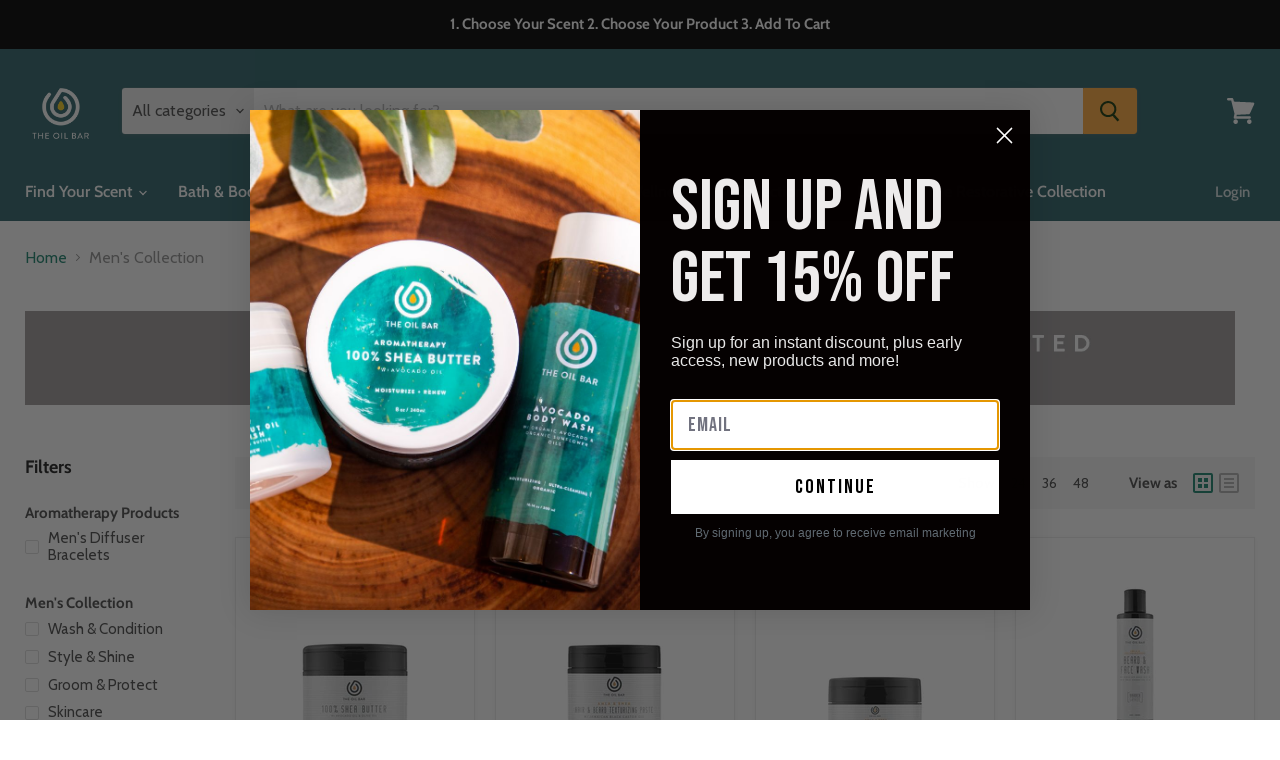

--- FILE ---
content_type: text/html; charset=utf-8
request_url: https://www.theoilbar.com/collections/mens-collection
body_size: 76886
content:
<!doctype html>
<html class="no-js no-touch" lang="en">
  
  <head><!--Content in content_for_header -->
<!--LayoutHub-Embed--><meta name="layouthub" /><link rel="stylesheet" type="text/css" href="[data-uri]" media="all">
<!--LH--><!--/LayoutHub-Embed--><!-- Added by AVADA HelpCenter FAQs -->
   <script>
   window.AVADA_APP_FAQS_STATUS = window.AVADA_APP_FAQS_STATUS || {};
   window.AVADA_FAQ = window.AVADA_FAQS || {};
   window.AVADA_FAQ={"categories":[{"categoryId":"0McUpe8FLBj3wS2CmcIe","featured":false,"position":1,"updatedAt":"2022-09-29T13:13:53.825Z","question":"Payment","shopId":"ZKRPx0Q34MsndLcFDoqD","createdAt":"2022-09-29T12:58:29.021Z","published":true,"questions":[{"title":"What are the forms of payment you accept?","questionId":"geKVgLPGz9PlMsEeW6G6","published":true,"featured":true},{"title":"Do you accept debit cards?","questionId":"O83vRBj7in5cZdfSyMMl","published":true,"featured":false},{"questionId":"dRVMPNhx4oCrhSwOv4CW","published":true,"title":"Can you provide me a discount code for my order?","featured":false},{"featured":false,"questionId":"bDLedAI3EothrAzO46g3","published":true,"title":"Do you accept gift cards?"},{"featured":false,"title":"Do you accept money orders?","questionId":"h7lMJbIsN6VuCF0Gi8JD","published":true},{"featured":true,"questionId":"Ad0MkU2JmUtZqfjb2aOR","title":"Do you accept PayPal?","published":true},{"questionId":"QGiJyl0H2O1yuHnB1Rst","featured":false,"title":"I received an error message that my order cannot be completed but I was still charged. Why?","published":true}]},{"categoryId":"QymizrMNtTWk4rki2YZ5","createdAt":"2022-09-28T17:46:51.117Z","updatedAt":"2022-09-29T13:25:17.687Z","featured":false,"question":"General Questions","shopId":"ZKRPx0Q34MsndLcFDoqD","questions":[{"featured":true,"published":true,"questionId":"Cmr9RhLnDJyp4z7B5kK9","title":"How do I apply for a job with TOB?"},{"published":true,"featured":false,"title":"What does Type M and Type W mean?","questionId":"YYjljnMXEfOKkYndHCMX"},{"published":true,"questionId":"PkuE5xxfL6KoK3MEpWJr","title":"What does layering your scent mean?","featured":false},{"title":"Do you have a rewards program?","featured":false,"published":true,"questionId":"gaiwB6FufCnDYsHyKpJG"},{"questionId":"Fb2kyR7mWqctwajb6l2G","published":true,"featured":true,"title":"Where are you located?"},{"title":"Does The Oil Bar test on animals?","featured":true,"published":true,"questionId":"9YRNTuQwuJL9XpWy4xG4"}],"position":2,"published":true},{"categoryId":"7UbtD1sgR28HWb78S01n","createdAt":"2022-09-23T16:29:54.807Z","question":"Order \u0026 Shipping","shopId":"ZKRPx0Q34MsndLcFDoqD","featured":true,"updatedAt":"2022-09-29T13:14:02.618Z","questions":[{"title":"How to track my order?","defaultQuestionId":2,"questionId":"3DCpEsEgj5KBXKIja55n","published":true,"featured":true,"index":2},{"questionId":"eHEKG13QaxTVEA088jj2","published":true,"featured":false,"title":"How do I receive Free Shipping on my order?"},{"title":"How do I update\/cancel my order?","published":true,"featured":false,"questionId":"EfZmRH8EHAQCTXPeAPw1"},{"published":true,"title":"What if my item(s) arrives Damaged?","questionId":"w2e27a5jb79G3za6Nm2E","featured":true},{"questionId":"s2mEc8OZNVFSjFL0abQn","title":"What do I do if I received the wrong item?","featured":false,"published":true},{"featured":true,"published":true,"questionId":"R9KDWL8KNOtipoghiJSL","title":"After I place my order, when will my order ship?"},{"questionId":"v1TY4Vz5FerhIlca0RHI","title":"Do you ship to P.O. Boxes?","featured":false,"published":true},{"questionId":"en7x2oC3mOhMRiMPS7Ak","title":"Do you ship internationally?","featured":true,"published":true,"defaultQuestionId":3,"index":3},{"questionId":"kRpemggiCUVSBEeBUNG0","published":true,"index":4,"title":"How come the tracking number isn’t working?","featured":false,"defaultQuestionId":4},{"title":"Can I pick up my order instead of having it delivered?","published":true,"questionId":"aAbGsc3EDZV7FHuWpoVd","featured":false},{"featured":false,"title":"I have a rush order. Can it be delivered Saturday?","questionId":"dWBEnYnp8ZCzUvmiXUiZ","published":true},{"published":true,"title":"The tracking shows the package was delivered but I didn’t receive my package. What if I have a lost or stolen package?","questionId":"JfJN4Fbt0wie1beH0Vm6","featured":false},{"featured":false,"title":"How fast is Free Shipping?","questionId":"Now297vi36ESrY2Kclae","published":true},{"published":true,"featured":false,"title":"When I enter my shipping address, I am receiving an error that my address is invalid?","questionId":"KWUtwCMovYBU2NwkJ4e3"}],"published":true,"position":3,"defaultCategoryId":1,"index":1},{"categoryId":"81xSPLeJtkBlmASHErm5","shopId":"ZKRPx0Q34MsndLcFDoqD","updatedAt":"2022-09-29T12:58:29.154Z","position":5,"questions":[{"index":1,"questionId":"dx0jXX01QxyN26lm0xyu","defaultQuestionId":5,"title":"What is your return policy?","featured":true,"published":true},{"featured":true,"title":"How can I return or exchange a product ordered online?","published":true,"questionId":"rRYjSFFHYIPS7Y27Uwni","index":2,"defaultQuestionId":6},{"questionId":"eNuBNpHeXtKVEKmLSofZ","featured":false,"title":"My package was returned to sender. How do I get my order shipped back out?","published":true}],"index":1,"published":true,"featured":true,"createdAt":"2022-09-23T16:29:54.808Z","defaultCategoryId":2,"question":"Exchange \u0026 Return"},{"categoryId":"i6ne0WDCbaYovEGIdsjN","shopId":"ZKRPx0Q34MsndLcFDoqD","createdAt":"2022-09-29T13:33:25.653Z","updatedAt":"2022-09-29T13:44:12.330Z","question":"Fragrance Oils","questions":[{"published":true,"questionId":"huBf6b3RctbfZ0kUw9nl","featured":false,"title":"What are fragrance oils?"},{"questionId":"g5LnEgcWHZ0nHGzlZdho","featured":false,"title":"What are your top fragrance oils?","published":true},{"published":true,"title":"What if I can't find the scent I want on the site?","featured":false,"questionId":"Jz4ilo9joFt4dt2Za2Wr"},{"published":true,"featured":false,"title":"How long does the oil last?","questionId":"KJrLr84KXjlZbHw6o3IT"},{"title":"What grade are your fragrance oils?","questionId":"K0N12Netj76iOXO6Ymgu","published":true,"featured":false},{"published":true,"title":"Are your fragrance oils diluted\/cut with anything?","featured":false,"questionId":"5XcRpsyCqmlbVL1toZ5q"},{"questionId":"lAZpp8325gu5h8CfqmDy","published":true,"featured":false,"title":"Can I put fragrance oils directly on my skin?"},{"published":true,"questionId":"U0a0W4d93s9eNeIPMkUY","featured":false,"title":"How many oils can i mix into my products?"},{"questionId":"Hysw9bVclCYlLqCNTwRk","title":"Are these the same as the designer Perfumes and Colognes in department stores ?","published":true,"featured":false},{"published":true,"questionId":"nfI5RvRbpL42DaE0ZDk1","featured":false,"title":"How can I get my oil to last all day and be really strong?"},{"questionId":"J5JHl8UsWhddYtwOI4ss","published":true,"featured":false,"title":"Where should I apply my fragrance oil? "},{"title":"What are the different ways that I can use my oil?","questionId":"wHVDdSGmTbDklvaZ8n9j","featured":false,"published":true}],"published":true,"featured":false,"position":7},{"categoryId":"Bs7mnJj8HKqxxY4kWxGn","position":8,"question":"Products","createdAt":"2022-09-29T13:44:28.928Z","questions":[{"title":"How do I check if a product has a certain ingredient?","questionId":"0ptgGX7YQv2fql3xLPGt","featured":false,"published":true},{"title":"What if I had an allergic reaction to your product?","questionId":"Oh4t2j09pUeZ3SnABm8K","featured":false,"published":true},{"title":"Where can I get some samples?","questionId":"txaXJI8xof6BAkxbIrIf","published":true,"featured":false},{"questionId":"RUCyW7XquNxvqUSIwNIW","title":"Why is the consistency different from the product I just ordered to the one I already have?","published":true,"featured":false},{"questionId":"JiomzJAVjwbtkyezbSho","published":true,"title":"What's the difference between the Coconut Dry Oil Mist \u0026 Fragrance Mist?","featured":false},{"published":true,"title":"How does the Soy Massage Candles Work?","featured":false,"questionId":"KOIllsmTfDIveJfHuAUB"},{"featured":false,"title":"Will the fragrance mist stain my clothes\/ sheets?","questionId":"dLwX39s88Y5kaBH0FE2q","published":true},{"questionId":"kYKM7dVkYOXlDELrmdge","featured":false,"title":"What is the shelf life on your products?","published":true},{"title":"Do the hair products work for natural hair?","featured":false,"questionId":"xzCPjdfpjdE031bBrltn","published":true},{"questionId":"hWHhI5oPbKKf0UUaCZGd","featured":false,"title":"What is the difference between the moisturizers?","published":true},{"title":"Top Sellers: 10 prods, male \u0026 female fragrances","featured":false,"questionId":"BXr2p4r5F2aQxxFqeND7","published":true}],"shopId":"ZKRPx0Q34MsndLcFDoqD","published":true,"updatedAt":"2022-09-29T13:57:02.955Z","featured":false},{"categoryId":"gayV8l2RsjLULQlDqe6M","questions":[{"questionId":"n5ouu1qfh50KdHlr9ZWI","title":"How do I get added to your mailing list?","published":true,"featured":false},{"published":true,"title":"Do you franchise?","featured":false,"questionId":"ls0xinRb0GLiRT2feKTR"},{"published":true,"featured":false,"questionId":"fZraTDxGAXSHBwtK6XV2","title":"Does The Oil Bar have an affiliate program?"},{"title":"How can I become an influencer for TOB?","published":true,"questionId":"PKxQ0Gm3LHUdfuZkkfFU","featured":false}],"createdAt":"2022-09-23T18:15:57.143Z","question":"Marketing","updatedAt":"2022-09-29T13:44:29.061Z","published":true,"position":9,"shopId":"ZKRPx0Q34MsndLcFDoqD","featured":false},{"categoryId":"Sy6PGNTf7EqRI9Tcfsx8","updatedAt":"2022-09-29T13:56:17.027Z","questions":[{"questionId":"oHGv2XQuZ76zGiuAK4hL","title":"Which soap is the best for acne and dark spots?","published":true,"featured":false},{"featured":false,"questionId":"2UR76lYe5erzPj4ulXG3","title":"Which soap helps with dry skin?","published":true},{"title":"Can I use these soaps for my face and body?","published":true,"featured":false,"questionId":"9fM31rbubwS1jsQaYntz"},{"title":"What are the top selling soaps?","questionId":"2jknUChF4k62oRRoHjCC","published":true,"featured":false},{"published":true,"featured":false,"title":"Which soap is the best for oily skin?","questionId":"YLesEboTmtm6L9xaBell"},{"published":true,"questionId":"b67pY4vgEuxK9K9IfFdF","featured":false,"title":"I have eczema, which soap would be the best for my skin?"}],"featured":false,"question":"Handmade Soap","position":10,"shopId":"ZKRPx0Q34MsndLcFDoqD","published":true,"createdAt":"2022-09-28T18:01:19.164Z"},{"categoryId":"IfstZrh3Cu4HxW5eZd1x","updatedAt":"2022-09-29T13:44:29.062Z","published":true,"position":11,"questions":[{"questionId":"dwAZ8f68iFMOrsFgxYaw","featured":false,"title":"What is Aromatherapy?","published":true},{"published":true,"questionId":"j7y0IFdDc6USOCtWOu0u","title":"What are essential oils? ","featured":false},{"questionId":"VEvz0grwbzmTzBTygiD9","title":"Are essential oils ingestible?","published":true,"featured":false},{"published":true,"questionId":"usuDEtJ4lMlwTzBT7IIr","title":"Can essential oils be placed directly on the skin?","featured":false},{"questionId":"HefN6pUcPLYRL1TqQ57D","title":"Can I add essential oils into my products?","published":true,"featured":false},{"published":true,"featured":false,"questionId":"bpctrnyXzZBGPB80ILnm","title":"What are carrier oils?"},{"published":true,"questionId":"2uroLB1D1kkKs1lrecOM","featured":false,"title":"Can I add essential oils into my carrier oil?"},{"title":"What essential oils are good for eczema?","questionId":"TYTmcfh6N0XbeZK9tMlg","featured":false,"published":true}],"featured":false,"createdAt":"2022-09-29T13:20:15.949Z","shopId":"ZKRPx0Q34MsndLcFDoqD","question":"Aromatherapy"},{"categoryId":"38ZPvUox05hO4DTBXryd","updatedAt":"2022-09-29T13:44:29.062Z","position":12,"question":"Diffusers","published":true,"questions":[{"questionId":"ya6KxvUjXsRWN12c8a1s","title":"How does an Aromatherapy Diffusers work?","featured":false,"published":true},{"featured":false,"questionId":"9Tp628KHsePIDsD60AaG","title":"What square footage does an oil diffuser cover?","published":true},{"questionId":"4uL58pjYvJ7PYhonBxxW","featured":false,"title":"How does an oil warmer work?","published":true},{"title":"Where can I buy a replacement bulb\/ glass dish for my oil warmer?","questionId":"Dl8RZVwnqv0Yu3ALolTD","published":true,"featured":false},{"featured":false,"title":"How does Diffuser Jewelry work?","published":true,"questionId":"OQBBNizlm2AG0oABgedr"}],"shopId":"ZKRPx0Q34MsndLcFDoqD","createdAt":"2022-09-29T13:29:16.820Z","featured":false}],"faqPageSetting":{"fontFamily":"Open+Sans","shopId":"ZKRPx0Q34MsndLcFDoqD","fontStore":[{"value":"Cabin","label":"Cabin"},{"value":"Lato","label":"Lato"},{"label":"Manjari","value":"Manjari"},{"label":"Nunito","value":"Nunito"},{"value":"Roboto","label":"Roboto"},{"value":"Glyphicons+Halflings","label":"Glyphicons Halflings"},{"value":"Inter","label":"Inter"},{"label":"STIX Two Math","value":"STIX+Two+Math"},{"label":"xoswiper-icons","value":"xoswiper-icons"}],"questionTextColor":"#181A1B","answerBackgroundColor":"#FCFCFC","faqPageCustomCss":"","questionBackgroundColor":"#F6F6F6","q\u0026aFont":"Open+Sans","headerColor":" #ffab41","description":"Got a question? We're here to answer!","categoryColor":"#30656b","descriptionColor":"#A8A8A8","answerTextColor":"#181A1B","header":"Frequently Asked Questions","id":"kcNjoT8VqZ5oUj4J1W04","theme":"light-faq-page"},"questions":[{"createdAt":"2022-09-29T13:44:49.275Z","question":"How do I check if a product has a certain ingredient?","answer":"\u003cp\u003e\u003cspan style=\"font-family: Arial;\"\u003eCurrently we do not have a list of products that contain a certain ingredient. Please visit the product page and check the ingredients list for the product you are interested in.\u003c\/span\u003e\u003c\/p\u003e","shopId":"ZKRPx0Q34MsndLcFDoqD","categoryId":"Bs7mnJj8HKqxxY4kWxGn","published":true,"questionId":"0ptgGX7YQv2fql3xLPGt"},{"createdAt":"2022-09-28T18:02:45.532Z","answer":"\u003cp\u003e\u003cspan style=\"font-family: Arial;\"\u003eFrankincense \u0026amp; Myrrh Soap\u003c\/span\u003e\u003c\/p\u003e","question":"Which soap helps with dry skin?","shopId":"ZKRPx0Q34MsndLcFDoqD","categoryId":"Sy6PGNTf7EqRI9Tcfsx8","published":true,"questionId":"2UR76lYe5erzPj4ulXG3"},{"createdAt":"2022-09-29T13:55:20.548Z","question":"What are the top selling soaps?","answer":"\u003cp\u003e\u003cspan style=\"font-family: Arial;\"\u003eAfrican Black Soap, Eucalyptus \u0026amp; Tea Tree, Cherry \u0026amp; Sweet Almond\u003c\/span\u003e\u003c\/p\u003e","shopId":"ZKRPx0Q34MsndLcFDoqD","categoryId":"Sy6PGNTf7EqRI9Tcfsx8","published":true,"questionId":"2jknUChF4k62oRRoHjCC"},{"createdAt":"2022-09-29T13:23:29.646Z","question":"Can I add essential oils into my carrier oil?","answer":"\u003cp\u003e\u003cspan style=\"font-family: Arial;\"\u003eYes you can. They're great by themselves for addressing specific needs but you can also enhance the effectiveness of a Carrier Oil by adding an essential oil to it.\u003c\/span\u003e\u003c\/p\u003e","shopId":"ZKRPx0Q34MsndLcFDoqD","categoryId":"IfstZrh3Cu4HxW5eZd1x","published":true,"questionId":"2uroLB1D1kkKs1lrecOM"},{"defaultCategoryId":1,"createdAt":"2022-09-23T16:29:54.809Z","question":"How to track my order?","defaultQuestionId":2,"shopId":"ZKRPx0Q34MsndLcFDoqD","categoryId":"7UbtD1sgR28HWb78S01n","answer":"\u003cp\u003ePlease track your order at with \u003ca href=\"https:\/\/tools.usps.com\/go\/TrackConfirmAction_input\" rel=\"noopener noreferrer\" target=\"_blank\"\u003eUSPS\u003c\/a\u003e or \u003ca href=\"https:\/\/www.ups.com\/track?loc=en_US\u0026amp;requester=ST\/\" rel=\"noopener noreferrer\" target=\"_blank\"\u003eUPS\u003c\/a\u003e\u003c\/p\u003e","updatedAt":"2022-09-23T17:18:53.711Z","published":true,"featured":true,"questionId":"3DCpEsEgj5KBXKIja55n"},{"createdAt":"2022-09-29T13:31:13.191Z","question":"How does an oil warmer work?","answer":"\u003cp\u003e\u003cspan style=\"font-family: Arial;\"\u003eSettings for a \"Plug-in Diffuser\"- add 20-25 drops to your glass dish \u0026amp; turn the power knob to control the potency. \u003c\/span\u003e\u003c\/p\u003e\u003cp\u003e\u003cbr\u003e\u003c\/p\u003e\u003cp\u003e\u003cspan style=\"font-family: Arial;\"\u003e\u003cspan class=\"ql-cursor\"\u003e﻿\u003c\/span\u003eSettings for a \"Touch Diffuser\"- add 20-25 drops to your glass dish \u0026amp; touch the metal feature of your diffuser to control the potency.\u003c\/span\u003e\u003c\/p\u003e","shopId":"ZKRPx0Q34MsndLcFDoqD","categoryId":"38ZPvUox05hO4DTBXryd","published":true,"questionId":"4uL58pjYvJ7PYhonBxxW"},{"createdAt":"2022-09-29T13:34:22.096Z","answer":"\u003cp\u003e\u003cspan style=\"font-family: Arial;\"\u003eNo. Purity, strength and consistency is our hallmark. Our fragrance oils contain no alcohol, water, surfactants or other fillers or diluents. We always deliver the strongest and longest lasting fragrance oils on the market.\u003c\/span\u003e\u003c\/p\u003e\u003cp\u003e\u003cbr\u003e\u003c\/p\u003e","question":"Are your fragrance oils diluted\/cut with anything?","shopId":"ZKRPx0Q34MsndLcFDoqD","categoryId":"i6ne0WDCbaYovEGIdsjN","published":true,"questionId":"5XcRpsyCqmlbVL1toZ5q"},{"createdAt":"2022-09-29T13:30:52.773Z","answer":"\u003cp\u003e\u003cspan style=\"font-family: Arial;\"\u003eApproximately 1,000 sq ft\u003c\/span\u003e\u003c\/p\u003e","question":"What square footage does an oil diffuser cover?","shopId":"ZKRPx0Q34MsndLcFDoqD","categoryId":"38ZPvUox05hO4DTBXryd","published":true,"questionId":"9Tp628KHsePIDsD60AaG"},{"createdAt":"2022-09-29T13:25:09.998Z","answer":"\u003cp\u003e\u003cspan style=\"font-family: Arial;\"\u003eWe do not test on animals. Our products are cruelty free.\u003c\/span\u003e\u003c\/p\u003e","question":"Does The Oil Bar test on animals?","shopId":"ZKRPx0Q34MsndLcFDoqD","categoryId":"QymizrMNtTWk4rki2YZ5","published":true,"featured":true,"questionId":"9YRNTuQwuJL9XpWy4xG4"},{"createdAt":"2022-09-28T18:03:07.065Z","answer":"\u003cp\u003e\u003cspan style=\"font-family: Arial;\"\u003eYes\u003c\/span\u003e\u003c\/p\u003e","question":"Can I use these soaps for my face and body?","shopId":"ZKRPx0Q34MsndLcFDoqD","categoryId":"Sy6PGNTf7EqRI9Tcfsx8","published":true,"questionId":"9fM31rbubwS1jsQaYntz"},{"createdAt":"2022-09-29T13:03:27.220Z","question":"Do you accept PayPal?","answer":"\u003cp\u003e\u003cspan style=\"font-family: Arial;\"\u003eNo, we do not accept PayPal.\u003c\/span\u003e\u003c\/p\u003e","shopId":"ZKRPx0Q34MsndLcFDoqD","categoryId":"0McUpe8FLBj3wS2CmcIe","published":true,"featured":true,"questionId":"Ad0MkU2JmUtZqfjb2aOR"},{"createdAt":"2022-09-29T13:57:02.882Z","question":"Top Sellers: 10 prods, male \u0026 female fragrances","answer":"\u003cp\u003e\u003cspan style=\"font-family: Arial;\"\u003eProducts: Fragrance roll-ons, home oils, 100% Shea Butter, Fragrance mist, Soap kit, African Black soap \u0026amp; Cocoa Butter Body Smoothie. \u003c\/span\u003e\u003c\/p\u003e\u003cp\u003e\u003cbr\u003e\u003c\/p\u003e\u003cp\u003e\u003cspan style=\"font-family: Arial;\"\u003eWomen's fragrances: Aquolina Pink Sugar, Aquolina Pink Sugar Sensual, B\u0026amp;BW Velvet Sugar, Escada Sorbetto Rosso, Rihanna Kiss, Rihanna Crush, Escada Moon Sparkle, Juicy Couture Viva La Juicy, Paris Hilton, Jimmy Choo Fever. \u003c\/span\u003e\u003c\/p\u003e\u003cp\u003e\u003cbr\u003e\u003c\/p\u003e\u003cp\u003e\u003cspan style=\"font-family: Arial;\"\u003eMen's Fragrances: Tommy Bahama Maritime, Christian Dior Sauvage, Paco Rabanne Invictus, Jimmy Choo, Gucci Guilty, Azzaro Chrome Legend, Creed Adventus, Tom Ford Tobacco Vanille, Creed Green Irish Tweed, Chanel Bleu\u003c\/span\u003e\u003c\/p\u003e","shopId":"ZKRPx0Q34MsndLcFDoqD","categoryId":"Bs7mnJj8HKqxxY4kWxGn","published":true,"questionId":"BXr2p4r5F2aQxxFqeND7"},{"createdAt":"2022-09-28T17:47:22.334Z","question":"How do I apply for a job with TOB?","shopId":"ZKRPx0Q34MsndLcFDoqD","categoryId":"QymizrMNtTWk4rki2YZ5","answer":"\u003cp\u003e\u003cspan style=\"font-family: Arial;\"\u003eThe Oil Bar is a fun place to work, check out our \"Careers\" page to \u003c\/span\u003e\u003ca href=\"https:\/\/www.theoilbar.com\/pages\/careers\" rel=\"noopener noreferrer\" target=\"_blank\" style=\"letter-spacing: initial; text-transform: initial; font-family: Arial;\"\u003esearch for available positions!\u003c\/a\u003e\u003c\/p\u003e","updatedAt":"2022-09-28T17:57:36.089Z","published":true,"featured":true,"questionId":"Cmr9RhLnDJyp4z7B5kK9"},{"createdAt":"2022-09-29T13:32:30.898Z","answer":"\u003cp\u003e\u003cspan style=\"font-family: Arial;\"\u003eYou can purchase on the website or in-store. \u003c\/span\u003e\u003ca href=\"https:\/\/www.theoilbar.com\/collections\/accessories\" rel=\"noopener noreferrer\" target=\"_blank\"\u003ehttps:\/\/www.theoilbar.com\/collections\/accessories\u003c\/a\u003e\u003c\/p\u003e","question":"Where can I buy a replacement bulb\/ glass dish for my oil warmer?","shopId":"ZKRPx0Q34MsndLcFDoqD","categoryId":"38ZPvUox05hO4DTBXryd","published":true,"questionId":"Dl8RZVwnqv0Yu3ALolTD"},{"createdAt":"2022-09-23T17:54:57.606Z","answer":"\u003cp\u003e\u003cspan style=\"font-family: Arial;\"\u003ePlease email us at customercare@theoilbar.com. Have your order number ready.\u003c\/span\u003e\u003c\/p\u003e\u003cp\u003e\u003cbr\u003e\u003c\/p\u003e\u003cp\u003e\u003cspan style=\"font-family: Arial;\"\u003eIf the order has already been provided to our fulfillment center, we are unable to cancel the order.\u003c\/span\u003e\u003c\/p\u003e","question":"How do I update\/cancel my order?","shopId":"ZKRPx0Q34MsndLcFDoqD","categoryId":"7UbtD1sgR28HWb78S01n","published":true,"questionId":"EfZmRH8EHAQCTXPeAPw1"},{"createdAt":"2022-09-28T17:58:22.519Z","question":"Where are you located?","answer":"\u003cp\u003e\u003cspan style=\"font-family: Arial;\"\u003eWe have two locations in Ohio \u0026amp; six in Georgia. Check them out! \u003c\/span\u003e\u003ca href=\"https:\/\/www.theoilbar.com\/pages\/stores\" rel=\"noopener noreferrer\" target=\"_blank\"\u003ehttps:\/\/www.theoilbar.com\/pages\/stores\u003c\/a\u003e\u003c\/p\u003e","shopId":"ZKRPx0Q34MsndLcFDoqD","categoryId":"QymizrMNtTWk4rki2YZ5","published":true,"featured":true,"questionId":"Fb2kyR7mWqctwajb6l2G"},{"createdAt":"2022-09-29T13:22:48.225Z","answer":"\u003cp\u003e\u003cspan style=\"font-family: Arial;\"\u003eYes! You can create your own wellness Hair, Body and Bath product by selecting an Essential Oil or Restorative Essential Oil Blend and adding it to your favorite product. \u003c\/span\u003e\u003ca href=\"https:\/\/www.theoilbar.com\/collections\/aromatherapy-products-1\" rel=\"noopener noreferrer\" target=\"_blank\"\u003ehttps:\/\/www.theoilbar.com\/collections\/aromatherapy\u003c\/a\u003e\u003c\/p\u003e","question":"Can I add essential oils into my products?","shopId":"ZKRPx0Q34MsndLcFDoqD","categoryId":"IfstZrh3Cu4HxW5eZd1x","published":true,"questionId":"HefN6pUcPLYRL1TqQ57D"},{"createdAt":"2022-09-29T13:38:38.106Z","answer":"\u003cp\u003e\u003cspan style=\"font-family: Arial;\"\u003eOur cosmetic oils are blended fragrances, which are mixed to create a similar match to the designer fragrance. This is why all of our oils are listed as \"type\" as we cannot legally retail the fragrances as designer oils.\u003c\/span\u003e\u003c\/p\u003e","question":"Are these the same as the designer Perfumes and Colognes in department stores ?","shopId":"ZKRPx0Q34MsndLcFDoqD","categoryId":"i6ne0WDCbaYovEGIdsjN","published":true,"questionId":"Hysw9bVclCYlLqCNTwRk"},{"createdAt":"2022-09-29T13:42:57.291Z","answer":"\u003cp\u003e\u003cspan style=\"font-family: Arial;\"\u003eWe recommend applying to all pulse points. These areas include the wrists, inside the elbow joint, behind the knees and around the neck area. The heat from your blood flow activates the fragrance and pushes it out. Also apply behind ears and chest area for added sensuality.\u003c\/span\u003e\u003c\/p\u003e\u003cp\u003e\u003cbr\u003e\u003c\/p\u003e","question":"Where should I apply my fragrance oil? ","shopId":"ZKRPx0Q34MsndLcFDoqD","categoryId":"i6ne0WDCbaYovEGIdsjN","published":true,"questionId":"J5JHl8UsWhddYtwOI4ss"},{"createdAt":"2022-09-23T17:48:40.917Z","answer":"\u003cp\u003e\u003cspan style=\"font-family: Arial;\"\u003eOnce an order has shipped, The Oil Bar is not responsible for lost or stolen packages confirmed to be delivered to the address as entered for the order. The customer must enter a safe and accurate address when entering their shipping address. \u003c\/span\u003e\u003c\/p\u003e\u003cp\u003e\u003cbr\u003e\u003c\/p\u003e\u003cp\u003e\u003cspan style=\"font-family: Arial;\"\u003ePlease contact the carrier for any information regarding the delivery. Have your tracking number available to provide to the carrier to assist with the investigation. \u003c\/span\u003e\u003ca href=\"https:\/\/faq.usps.com\/s\/article\/Where-is-my-package \" rel=\"noopener noreferrer\" target=\"_blank\" style=\"font-family: Arial;\"\u003ehttps:\/\/faq.usps.com\/s\/article\/Where-is-my-package \u003c\/a\u003e\u003c\/p\u003e\u003cp\u003e\u003ca href=\"https:\/\/www.ups.com\/us\/en\/support\/tracking-support\/where-is-my-package.page\" rel=\"noopener noreferrer\" target=\"_blank\" style=\"font-family: Arial;\"\u003e\u003cspan class=\"ql-cursor\"\u003e﻿\u003c\/span\u003ehttps:\/\/www.ups.com\/us\/en\/support\/tracking-support\/where-is-my-package.page\u003c\/a\u003e\u003c\/p\u003e\u003cp\u003e\u003cbr\u003e\u003c\/p\u003e\u003cp\u003e\u003cspan style=\"font-family: Arial;\"\u003eOnce an order has shipped and tracking becomes available, we recommend the receiver be available on the estimated date of arrival of the package or the receiver to contact the carrier to schedule a pick up at the holding facility.\u003c\/span\u003e\u003c\/p\u003e\u003cp\u003e\u003cbr\u003e\u003c\/p\u003e","question":"The tracking shows the package was delivered but I didn’t receive my package. What if I have a lost or stolen package?","shopId":"ZKRPx0Q34MsndLcFDoqD","categoryId":"7UbtD1sgR28HWb78S01n","published":true,"questionId":"JfJN4Fbt0wie1beH0Vm6"},{"createdAt":"2022-09-29T13:52:40.440Z","question":"What's the difference between the Coconut Dry Oil Mist \u0026 Fragrance Mist?","answer":"\u003cp\u003e\u003cspan style=\"font-family: Arial;\"\u003eCoconut Dry Oil Mist is recommended to use a spray moisturizer, which can be applied directly to the skin. The fragrance mist is a more concentrated product which should be applied at six inches away from the target.\u003c\/span\u003e\u003c\/p\u003e","shopId":"ZKRPx0Q34MsndLcFDoqD","categoryId":"Bs7mnJj8HKqxxY4kWxGn","published":true,"questionId":"JiomzJAVjwbtkyezbSho"},{"createdAt":"2022-09-29T13:43:40.013Z","answer":"\u003cp\u003eEmail us at customercare@theoilbar.com and let's see how we can help you find or create the scent for you!\u0026nbsp;\u003c\/p\u003e","question":"What if I can't find the scent I want on the site?","shopId":"ZKRPx0Q34MsndLcFDoqD","categoryId":"i6ne0WDCbaYovEGIdsjN","published":true,"questionId":"Jz4ilo9joFt4dt2Za2Wr"},{"createdAt":"2022-09-29T13:33:42.770Z","question":"What grade are your fragrance oils?","answer":"\u003cp\u003e\u003cspan style=\"font-family: Arial;\"\u003eWe carry the highest grade of fragrance oils, which is the Cosmetic grade and it is also skin safe. This grade is the same type of fragrance oil that is used to scent cosmetic and personal care products.\u003c\/span\u003e\u003c\/p\u003e","shopId":"ZKRPx0Q34MsndLcFDoqD","categoryId":"i6ne0WDCbaYovEGIdsjN","published":true,"questionId":"K0N12Netj76iOXO6Ymgu"},{"createdAt":"2022-09-29T13:35:21.408Z","answer":"\u003cp\u003e\u003cspan style=\"font-family: Arial;\"\u003eOur cosmetic grade fragrance oils do not contain alcohol so they do not evaporate like most perfumes and colognes. They are designed to blend with your natural body chemistry creating a scent that is uniquely yours and that lasts all day.\u003c\/span\u003e\u003c\/p\u003e\u003cp\u003e\u003cbr\u003e\u003c\/p\u003e","question":"How long does the oil last?","shopId":"ZKRPx0Q34MsndLcFDoqD","categoryId":"i6ne0WDCbaYovEGIdsjN","published":true,"questionId":"KJrLr84KXjlZbHw6o3IT"},{"createdAt":"2022-09-29T13:53:00.831Z","question":"How does the Soy Massage Candles Work?","answer":"\u003cp\u003e\u003cspan style=\"font-family: Arial;\"\u003eLight the candle and wait until the blend of oils and butters begin to pool on the surface around the wick. (About 10 minutes). Extinguish the flame before applying to the skin (The flame itself is always hot so please blow it out before using).\u003c\/span\u003e\u003c\/p\u003e","shopId":"ZKRPx0Q34MsndLcFDoqD","categoryId":"Bs7mnJj8HKqxxY4kWxGn","published":true,"questionId":"KOIllsmTfDIveJfHuAUB"},{"createdAt":"2022-09-23T17:54:39.105Z","answer":"\u003cp\u003e\u003cspan style=\"font-family: Arial;\"\u003eOur shipping is tied directly to the carrier’s website. An invalid address error will appear if the carrier is not able to ship to that location or is unable to find that location in their database. The carrier will require a valid United States address.\u003c\/span\u003e\u003c\/p\u003e","question":"When I enter my shipping address, I am receiving an error that my address is invalid?","shopId":"ZKRPx0Q34MsndLcFDoqD","categoryId":"7UbtD1sgR28HWb78S01n","published":true,"questionId":"KWUtwCMovYBU2NwkJ4e3"},{"createdAt":"2022-09-23T17:52:06.449Z","answer":"\u003cp\u003e\u003cspan style=\"font-family: Arial;\"\u003eFree shipping will be delivered within 5 business days.\u003c\/span\u003e\u003c\/p\u003e","question":"How fast is Free Shipping?","shopId":"ZKRPx0Q34MsndLcFDoqD","categoryId":"7UbtD1sgR28HWb78S01n","published":true,"questionId":"Now297vi36ESrY2Kclae"},{"createdAt":"2022-09-29T13:02:25.159Z","answer":"\u003cp\u003e\u003cspan style=\"font-family: Arial;\"\u003eYes, we accept United States debit cards. They must be issued with the Visa, Mastercard, Discover, or American Express logos.\u003c\/span\u003e\u003c\/p\u003e","question":"Do you accept debit cards?","shopId":"ZKRPx0Q34MsndLcFDoqD","categoryId":"0McUpe8FLBj3wS2CmcIe","published":true,"questionId":"O83vRBj7in5cZdfSyMMl"},{"createdAt":"2022-09-29T13:32:58.193Z","question":"How does Diffuser Jewelry work?","answer":"\u003cp\u003e\u003cspan style=\"font-family: Arial;\"\u003eAdd 2-5 drops of your preferred fragrance or essential oil, onto the lava bead \u0026amp; enjoy the long lasting scent throughout the day. \u003c\/span\u003e\u003c\/p\u003e\u003cp\u003e\u003cbr\u003e\u003c\/p\u003e\u003cp\u003e\u003cspan style=\"font-family: Arial;\"\u003e\u003cspan class=\"ql-cursor\"\u003e﻿\u003c\/span\u003e** add benefits of essential oil \u0026amp; purpose of wearing the jewelry\u003c\/span\u003e\u003c\/p\u003e","shopId":"ZKRPx0Q34MsndLcFDoqD","categoryId":"38ZPvUox05hO4DTBXryd","published":true,"questionId":"OQBBNizlm2AG0oABgedr"},{"createdAt":"2022-09-29T13:45:07.279Z","question":"What if I had an allergic reaction to your product?","answer":"\u003cp\u003e\u003cspan style=\"font-family: Arial;\"\u003eWe recommend discontinue use immediately and contact your physician. They can provide you details on what ingredient you may have had a reaction to.\u003c\/span\u003e\u003c\/p\u003e","shopId":"ZKRPx0Q34MsndLcFDoqD","categoryId":"Bs7mnJj8HKqxxY4kWxGn","published":true,"questionId":"Oh4t2j09pUeZ3SnABm8K"},{"createdAt":"2022-09-28T17:45:13.474Z","answer":"\u003cp\u003e\u003cspan style=\"font-family: Arial;\"\u003ePlease send us an email at customercare@theoilbar.com to submit your inquiry and our Marketing team will be in touch within 2-4 business days.\u003c\/span\u003e\u003c\/p\u003e","question":"How can I become an influencer for TOB?","shopId":"ZKRPx0Q34MsndLcFDoqD","categoryId":"gayV8l2RsjLULQlDqe6M","published":true,"questionId":"PKxQ0Gm3LHUdfuZkkfFU"},{"createdAt":"2022-09-28T17:55:04.746Z","answer":"\u003cp\u003e\u003cspan style=\"font-family: Arial;\"\u003eBy layering, you create one harmonious personal aroma zone. Your fragrance emanates from all over your body. Everything from your clothes to your undergarments, all take on the great scent of the fragrance that you're wearing.\u003c\/span\u003e\u003c\/p\u003e","question":"What does layering your scent mean?","shopId":"ZKRPx0Q34MsndLcFDoqD","categoryId":"QymizrMNtTWk4rki2YZ5","published":true,"questionId":"PkuE5xxfL6KoK3MEpWJr"},{"createdAt":"2022-09-29T13:13:53.726Z","question":"I received an error message that my order cannot be completed but I was still charged. Why?","answer":"\u003cp\u003e\u003cspan style=\"font-family: Arial;\"\u003eWhen your card is reviewed and declined, the funds are placed on hold instead of completing the transaction. \u003c\/span\u003e\u003c\/p\u003e\u003cp\u003e\u003cbr\u003e\u003c\/p\u003e\u003cp\u003e\u003cspan style=\"font-family: Arial;\"\u003eThis may be due to the payment information being entered is incorrect or an invalid payment option is being used. \u003c\/span\u003e\u003c\/p\u003e\u003cp\u003e\u003cbr\u003e\u003c\/p\u003e\u003cp\u003e\u003cspan style=\"font-family: Arial;\"\u003e\u003cspan class=\"ql-cursor\"\u003e﻿\u003c\/span\u003eYour funds will return to your card in 3-5 business days. If you do not see the funds back in your account after that time, please contact your card company for further information.\u003c\/span\u003e\u003c\/p\u003e","shopId":"ZKRPx0Q34MsndLcFDoqD","categoryId":"0McUpe8FLBj3wS2CmcIe","published":true,"questionId":"QGiJyl0H2O1yuHnB1Rst"},{"createdAt":"2022-09-23T17:14:11.187Z","question":"After I place my order, when will my order ship?","shopId":"ZKRPx0Q34MsndLcFDoqD","categoryId":"7UbtD1sgR28HWb78S01n","answer":"\u003cp\u003e\u003cspan style=\"font-family: Arial;\"\u003eAll orders have a 24-48 hour lead time upon receipt of order. Shipping method applies after order has moved from our fulfillment center then shipped by the carrier.\u0026nbsp;\u003c\/span\u003e\u003c\/p\u003e\u003cp\u003e\u003cbr\u003e\u003c\/p\u003e\u003cp\u003e\u003cspan style=\"font-family: Arial;\"\u003eOrders placed during a holiday or promotion will have an approximate lead time of 3-4 business days upon receipt of order. Shipping method applies after order has moved from our fulfillment center then shipped by the carrier.\u003c\/span\u003e\u003c\/p\u003e","updatedAt":"2022-09-23T17:14:22.283Z","published":true,"featured":true,"questionId":"R9KDWL8KNOtipoghiJSL"},{"createdAt":"2022-09-29T13:51:28.795Z","answer":"\u003cp\u003e\u003cspan style=\"font-family: Arial;\"\u003eWe use natural and organic ingredients with no harmful chemicals. Due to the nature of the ingredients, the consistency and scent may differ.\u003c\/span\u003e\u003c\/p\u003e","question":"Why is the consistency different from the product I just ordered to the one I already have?","shopId":"ZKRPx0Q34MsndLcFDoqD","categoryId":"Bs7mnJj8HKqxxY4kWxGn","published":true,"questionId":"RUCyW7XquNxvqUSIwNIW"},{"createdAt":"2022-09-29T13:23:51.707Z","shopId":"ZKRPx0Q34MsndLcFDoqD","categoryId":"IfstZrh3Cu4HxW5eZd1x","answer":"\u003cp\u003e\u003cspan style=\"font-family: Arial;\"\u003eWe recommend using either our Lavender \u0026amp; Tea Tree Essential Oils mixed into your shea butter. Please consult with your physician prior to use.\u003c\/span\u003e\u003c\/p\u003e","question":"What essential oils are good for eczema?","updatedAt":"2022-09-29T13:24:23.190Z","published":true,"questionId":"TYTmcfh6N0XbeZK9tMlg"},{"createdAt":"2022-09-29T13:35:38.235Z","shopId":"ZKRPx0Q34MsndLcFDoqD","categoryId":"i6ne0WDCbaYovEGIdsjN","answer":"\u003cp\u003e\u003cspan style=\"font-family: Arial;\"\u003eWe recommend mixing 2-3 oils\u003c\/span\u003e\u003c\/p\u003e","question":"How many oils can i mix into my products?","updatedAt":"2022-09-29T13:37:28.569Z","published":true,"questionId":"U0a0W4d93s9eNeIPMkUY"},{"createdAt":"2022-09-29T13:21:27.775Z","question":"Are essential oils ingestible?","answer":"\u003cp\u003e\u003cspan style=\"font-family: Arial;\"\u003eYes, some essential oils are ingestible. \u003c\/span\u003e\u003c\/p\u003e\u003cp\u003e\u003cbr\u003e\u003c\/p\u003e\u003cp\u003e\u003cspan style=\"font-family: Arial;\"\u003e\u003cspan class=\"ql-cursor\"\u003e﻿\u003c\/span\u003eCertain of our Essential Oils do qualify as food grade, however, our essential oils are intended for use as an aromatherapy product and not as a food product.\u003c\/span\u003e\u003c\/p\u003e","shopId":"ZKRPx0Q34MsndLcFDoqD","categoryId":"IfstZrh3Cu4HxW5eZd1x","published":true,"questionId":"VEvz0grwbzmTzBTygiD9"},{"createdAt":"2022-09-29T13:55:58.804Z","question":"Which soap is the best for oily skin?","answer":"\u003cp\u003e\u003cspan style=\"font-family: Arial;\"\u003eYlang Ylang \u0026amp; Clary Sage\u003c\/span\u003e\u003c\/p\u003e","shopId":"ZKRPx0Q34MsndLcFDoqD","categoryId":"Sy6PGNTf7EqRI9Tcfsx8","published":true,"questionId":"YLesEboTmtm6L9xaBell"},{"createdAt":"2022-09-28T17:52:56.709Z","answer":"\u003cp\u003e\u003cspan style=\"font-family: Arial; letter-spacing: initial; text-transform: initial;\"\u003eType M is Men and Type W is Women.\u003c\/span\u003e\u003c\/p\u003e\u003cp\u003e\u003cbr\u003e\u003c\/p\u003e\u003cp\u003e\u003cspan style=\"font-family: Arial; letter-spacing: initial; text-transform: initial;\"\u003eOur designer Type fragrance Oils are inspired by the designers and fragrance houses that created them.  \u003c\/span\u003e\u003c\/p\u003e\u003cp\u003e\u003cbr\u003e\u003c\/p\u003e\u003cp\u003e\u003cspan style=\"font-family: Arial; letter-spacing: initial; text-transform: initial;\"\u003eWe think they are great and have made them even better by not adding alcohol to them which makes them stay on you skin even longer.\u003c\/span\u003e\u003c\/p\u003e","question":"What does Type M and Type W mean?","shopId":"ZKRPx0Q34MsndLcFDoqD","categoryId":"QymizrMNtTWk4rki2YZ5","published":true,"questionId":"YYjljnMXEfOKkYndHCMX"},{"createdAt":"2022-09-23T17:46:55.830Z","question":"Can I pick up my order instead of having it delivered?","shopId":"ZKRPx0Q34MsndLcFDoqD","categoryId":"7UbtD1sgR28HWb78S01n","answer":"\u003cp\u003e\u003cspan style=\"font-family: Arial;\"\u003eYes! We offer In-Store pick up for all 6 of our locations. \u003c\/span\u003e\u003c\/p\u003e\u003cp\u003e\u003cspan style=\"font-family: Arial;\"\u003ePlease visit our store locator to find a retailer near you that carries the product you need: \u003c\/span\u003e\u003ca href=\"https:\/\/www.theoilbar.com\/pages\/stores\" rel=\"noopener noreferrer\" target=\"_blank\" style=\"font-family: Arial;\"\u003ehttps:\/\/www.theoilbar.com\/pages\/stores\u003c\/a\u003e\u003c\/p\u003e","updatedAt":"2022-09-23T17:47:10.248Z","published":true,"questionId":"aAbGsc3EDZV7FHuWpoVd"},{"createdAt":"2022-09-29T13:56:16.941Z","answer":"\u003cp\u003e\u003cspan style=\"font-family: Arial;\"\u003eAfrican Black Soap\u003c\/span\u003e\u003c\/p\u003e","question":"I have eczema, which soap would be the best for my skin?","shopId":"ZKRPx0Q34MsndLcFDoqD","categoryId":"Sy6PGNTf7EqRI9Tcfsx8","published":true,"questionId":"b67pY4vgEuxK9K9IfFdF"},{"createdAt":"2022-09-29T12:59:07.617Z","question":"Do you accept gift cards?","answer":"\u003cp\u003e\u003cspan style=\"font-family: Arial;\"\u003eYes, we accept United States gift cards. They must be issued with the Visa, Mastercard, Discover, or American Express logos. \u003c\/span\u003e\u003c\/p\u003e\u003cp\u003e\u003cbr\u003e\u003c\/p\u003e\u003cp\u003e\u003cspan style=\"font-family: Arial;\"\u003ePlease ensure a billing address is associated with the account. All orders require a valid United States billing address to process an order. \u003c\/span\u003e\u003c\/p\u003e\u003cp\u003e\u003cbr\u003e\u003c\/p\u003e\u003cp\u003e\u003cspan style=\"font-family: Arial;\"\u003eWe also accept e-gift cards and physical gift cards from The Oil Bar.com\u003c\/span\u003e\u003c\/p\u003e","shopId":"ZKRPx0Q34MsndLcFDoqD","categoryId":"0McUpe8FLBj3wS2CmcIe","published":true,"questionId":"bDLedAI3EothrAzO46g3"},{"createdAt":"2022-09-29T13:23:07.446Z","answer":"\u003cp\u003e\u003cspan style=\"font-family: Arial;\"\u003eCarrier oils are vegetable oils that become \"carrier\" oils when used with essential oils. They dilute essential oils and help \"carry\" them safely into the skin. These natural carrier oils can also be used by themselves as well.\u003c\/span\u003e\u003c\/p\u003e","question":"What are carrier oils?","shopId":"ZKRPx0Q34MsndLcFDoqD","categoryId":"IfstZrh3Cu4HxW5eZd1x","published":true,"questionId":"bpctrnyXzZBGPB80ILnm"},{"createdAt":"2022-09-29T13:53:31.644Z","question":"Will the fragrance mist stain my clothes\/ sheets?","answer":"\u003cp\u003e\u003cspan style=\"font-family: Arial;\"\u003eWe recommend spraying the fragrance mist at a distance, of six inches or more so there is no direct application to your clothes or bedding.\u003c\/span\u003e\u003c\/p\u003e","shopId":"ZKRPx0Q34MsndLcFDoqD","categoryId":"Bs7mnJj8HKqxxY4kWxGn","published":true,"questionId":"dLwX39s88Y5kaBH0FE2q"},{"createdAt":"2022-09-29T13:00:11.814Z","question":"Can you provide me a discount code for my order?","answer":"\u003cp\u003e\u003cspan style=\"font-family: Arial;\"\u003eOur discounts are applied during promotions. Please follow us on our social media pages or sign up for our Newsletter for announcements on upcoming promotions.\u003c\/span\u003e\u003c\/p\u003e\u003cp\u003e\u003cbr\u003e\u003c\/p\u003e\u003cp\u003e\u003cspan style=\"font-family: Arial;\"\u003e We also offer discount codes when you signup for SMS Alerts.\u003c\/span\u003e\u003c\/p\u003e","shopId":"ZKRPx0Q34MsndLcFDoqD","categoryId":"0McUpe8FLBj3wS2CmcIe","published":true,"questionId":"dRVMPNhx4oCrhSwOv4CW"},{"createdAt":"2022-09-23T17:47:39.658Z","question":"I have a rush order. Can it be delivered Saturday?","answer":"\u003cp\u003e\u003cspan style=\"font-family: Arial;\"\u003eOrders are processed in the order we receive them. Shipping times are based on Monday - Friday deliveries.\u003c\/span\u003e\u003c\/p\u003e","shopId":"ZKRPx0Q34MsndLcFDoqD","categoryId":"7UbtD1sgR28HWb78S01n","published":true,"questionId":"dWBEnYnp8ZCzUvmiXUiZ"},{"createdAt":"2022-09-29T13:20:34.485Z","question":"What is Aromatherapy?","answer":"\u003cp\u003e\u003cspan style=\"font-family: Arial;\"\u003eAromatherapy is the practice and use of essential oils for natural, holistic health and wellness purposes.\u003c\/span\u003e\u003c\/p\u003e","shopId":"ZKRPx0Q34MsndLcFDoqD","categoryId":"IfstZrh3Cu4HxW5eZd1x","published":true,"questionId":"dwAZ8f68iFMOrsFgxYaw"},{"createdAt":"2022-09-23T16:29:54.809Z","defaultCategoryId":2,"defaultQuestionId":5,"question":"What is your return policy?","shopId":"ZKRPx0Q34MsndLcFDoqD","categoryId":"81xSPLeJtkBlmASHErm5","answer":"\u003cp\u003e\u003cspan style=\"font-family: Arial;\"\u003ePlease visit our \"Return Policy\" page via this \u003c\/span\u003e\u003ca href=\"https:\/\/www.theoilbar.com\/pages\/refund-policy\" rel=\"noopener noreferrer\" target=\"_blank\" style=\"font-family: Arial;\"\u003elink\u003c\/a\u003e\u003c\/p\u003e","updatedAt":"2022-09-23T17:57:30.205Z","published":true,"featured":true,"questionId":"dx0jXX01QxyN26lm0xyu"},{"createdAt":"2022-09-23T17:51:45.250Z","answer":"\u003cp\u003e\u003cspan style=\"font-family: Arial;\"\u003eTo qualify for Free Shipping, your order must reach $45.00 before tax or shipping is applied, and after any discounts have been applied. The discount to shipping will be shown when calculating the total of the order.\u003c\/span\u003e\u003c\/p\u003e","question":"How do I receive Free Shipping on my order?","shopId":"ZKRPx0Q34MsndLcFDoqD","categoryId":"7UbtD1sgR28HWb78S01n","published":true,"questionId":"eHEKG13QaxTVEA088jj2"},{"createdAt":"2022-09-23T17:56:37.221Z","question":"My package was returned to sender. How do I get my order shipped back out?","answer":"\u003cp\u003e\u003cspan style=\"font-family: Arial;\"\u003ePlease contact us at customercare@theoilbar.com with the correct address. We will send you an invoice to cover the shipping of the order shipping back out.\u003c\/span\u003e\u003c\/p\u003e","shopId":"ZKRPx0Q34MsndLcFDoqD","categoryId":"81xSPLeJtkBlmASHErm5","published":true,"questionId":"eNuBNpHeXtKVEKmLSofZ"},{"defaultCategoryId":1,"createdAt":"2022-09-23T16:29:54.809Z","defaultQuestionId":3,"question":"Do you ship internationally?","shopId":"ZKRPx0Q34MsndLcFDoqD","categoryId":"7UbtD1sgR28HWb78S01n","answer":"\u003cp\u003eYes, we do ship internationally. The shipping fee may vary depending on your location.\u003c\/p\u003e","updatedAt":"2022-09-23T17:19:36.308Z","published":true,"featured":true,"questionId":"en7x2oC3mOhMRiMPS7Ak"},{"createdAt":"2022-09-28T17:44:40.065Z","question":"Does The Oil Bar have an affiliate program?","answer":"\u003cp\u003e\u003cspan style=\"font-family: Arial;\"\u003eWe're currently not pursuing an affiliate program, but will consider in the future.\u003c\/span\u003e\u003c\/p\u003e","shopId":"ZKRPx0Q34MsndLcFDoqD","categoryId":"gayV8l2RsjLULQlDqe6M","published":true,"questionId":"fZraTDxGAXSHBwtK6XV2"},{"createdAt":"2022-09-29T13:38:12.247Z","question":"What are your top fragrance oils?","answer":"\u003cp\u003e\u003cspan style=\"font-family: Arial;\"\u003eAmber White, Armani Acqua Di Gio Type M, Creed Aventus Type M, Dolce \u0026amp; Gabbana Light Blue Type W, Aquolina Pink Sugar Type W, Maison Francis Kurkdjian Baccarat Rouge 540 Type, Amber Tonka Bean, YSL Black Opium, YSL Y Type M, Versace Eros Type M, Jimmy Choo Fever Type W, Clean Cotton, Egyptian Musk, Clean Linen, Gucci Guilty Type M, Gucci Bloom Type W, Balenciaga Florabotanica Type W, Perry Ellis Black Woman Type W, Golden Sandalwood, Vanilla, Vanilla Musk, Tom Ford Lost Cherry, Dolce \u0026amp; Gabbana Blue Type M, Nautica Voyage Type M, Le Labo Santal 33\u003c\/span\u003e\u003c\/p\u003e","shopId":"ZKRPx0Q34MsndLcFDoqD","categoryId":"i6ne0WDCbaYovEGIdsjN","published":true,"questionId":"g5LnEgcWHZ0nHGzlZdho"},{"createdAt":"2022-09-28T17:56:10.893Z","answer":"\u003cp\u003e\u003cspan style=\"font-family: Arial;\"\u003eWe do! Our Oil Bar Rewards Membership is a free program and for every dollar you spend, you'll earn two drops. Take a look at what you can earn! \u003c\/span\u003e\u003ca href=\"https:\/\/www.theoilbar.com\/account\/register\" rel=\"noopener noreferrer\" target=\"_blank\"\u003ehttps:\/\/www.theoilbar.com\/account\/register\u003c\/a\u003e\u003c\/p\u003e","question":"Do you have a rewards program?","shopId":"ZKRPx0Q34MsndLcFDoqD","categoryId":"QymizrMNtTWk4rki2YZ5","published":true,"questionId":"gaiwB6FufCnDYsHyKpJG"},{"createdAt":"2022-09-29T13:03:00.481Z","question":"What are the forms of payment you accept?","answer":"\u003cp\u003e\u003cspan style=\"font-family: Arial;\"\u003eWe accept United States based cards: credit, debit, and gift cards. These must be issued with the Visa, Mastercard, Discover, or American Express logos.\u003c\/span\u003e\u003c\/p\u003e","shopId":"ZKRPx0Q34MsndLcFDoqD","categoryId":"0McUpe8FLBj3wS2CmcIe","published":true,"featured":true,"questionId":"geKVgLPGz9PlMsEeW6G6"},{"createdAt":"2022-09-29T12:59:24.667Z","question":"Do you accept money orders?","answer":"\u003cp\u003e\u003cspan style=\"font-family: Arial;\"\u003eNo, we do not accept money orders. Please see above for the forms of payment we accept.\u003c\/span\u003e\u003c\/p\u003e","shopId":"ZKRPx0Q34MsndLcFDoqD","categoryId":"0McUpe8FLBj3wS2CmcIe","published":true,"questionId":"h7lMJbIsN6VuCF0Gi8JD"},{"createdAt":"2022-09-29T13:54:52.149Z","answer":"\u003cp\u003e\u003cspan style=\"font-family: Arial;\"\u003eOur 100% Shea Butter will reduce the appearance of wrinkles \u0026amp; stretch marks. Our Mango \u0026amp; Argan Souffle will hydrate the skin \u0026amp; our Cocoa Butter Body Smoothie will not only hydrate your skin but it will also firm the skin. The Rosehip Body Mousse can be used to protect the skin against environmental damage.\u003c\/span\u003e\u003c\/p\u003e","question":"What is the difference between the moisturizers?","shopId":"ZKRPx0Q34MsndLcFDoqD","categoryId":"Bs7mnJj8HKqxxY4kWxGn","published":true,"questionId":"hWHhI5oPbKKf0UUaCZGd"},{"createdAt":"2022-09-29T13:33:57.224Z","question":"What are fragrance oils?","answer":"\u003cp\u003e\u003cspan style=\"font-family: Arial;\"\u003eFragrance oils are made from both natural and synthetic ingredients and compounds and when blended together, produce differing aromatic scents.\u003c\/span\u003e\u003c\/p\u003e","shopId":"ZKRPx0Q34MsndLcFDoqD","categoryId":"i6ne0WDCbaYovEGIdsjN","published":true,"questionId":"huBf6b3RctbfZ0kUw9nl"},{"createdAt":"2022-09-29T13:21:08.137Z","answer":"\u003cp\u003e\u003cspan style=\"font-family: Arial;\"\u003eEssential oils are concentrated natural liquid compounds extracted from certain plants, flowers, roots, stems, leaves and fruits.\u003c\/span\u003e\u003c\/p\u003e","question":"What are essential oils? ","shopId":"ZKRPx0Q34MsndLcFDoqD","categoryId":"IfstZrh3Cu4HxW5eZd1x","published":true,"questionId":"j7y0IFdDc6USOCtWOu0u"},{"createdAt":"2022-09-23T16:29:54.809Z","defaultCategoryId":1,"defaultQuestionId":4,"shopId":"ZKRPx0Q34MsndLcFDoqD","categoryId":"7UbtD1sgR28HWb78S01n","answer":"\u003cp\u003e\u003cspan style=\"font-family: Arial;\"\u003eIf your package just shipped, please allow at least one to two business days for the carrier to update their site with all tracking information.\u003c\/span\u003e\u003c\/p\u003e","question":"How come the tracking number isn’t working?","updatedAt":"2022-09-23T17:27:57.650Z","published":true,"questionId":"kRpemggiCUVSBEeBUNG0"},{"createdAt":"2022-09-29T13:53:49.266Z","answer":"\u003cp\u003e\u003cspan style=\"font-family: Arial;\"\u003eFragrance oils 24-28 months, hair products (12-24 mos), moisturizers (12-24 mos), bath products (24 months), drinkable teas (24 months)\u003cspan class=\"ql-cursor\"\u003e﻿\u003c\/span\u003e\u003c\/span\u003e\u003c\/p\u003e","question":"What is the shelf life on your products?","shopId":"ZKRPx0Q34MsndLcFDoqD","categoryId":"Bs7mnJj8HKqxxY4kWxGn","published":true,"questionId":"kYKM7dVkYOXlDELrmdge"},{"createdAt":"2022-09-29T13:34:49.933Z","question":"Can I put fragrance oils directly on my skin?","answer":"\u003cp\u003e\u003cspan style=\"font-family: Arial;\"\u003eAbsolutely! Fragrance oils won’t dry your skin out like many store bought colognes and perfumes. Fragrance oils naturally blend with your body chemistry creating a scent that is uniquely yours and lasts all day\u003c\/span\u003e\u003c\/p\u003e","shopId":"ZKRPx0Q34MsndLcFDoqD","categoryId":"i6ne0WDCbaYovEGIdsjN","published":true,"questionId":"lAZpp8325gu5h8CfqmDy"},{"createdAt":"2022-09-28T17:43:15.339Z","question":"Do you franchise?","shopId":"ZKRPx0Q34MsndLcFDoqD","categoryId":"gayV8l2RsjLULQlDqe6M","answer":"\u003cp\u003e\u003cspan style=\"font-family: Arial;\"\u003eThank you for being interested in The Oil Bar. We currently do not franchise. We do offer wholesale services. Please fill out this \u003c\/span\u003e\u003ca href=\"https:\/\/forms.gle\/i8zPxjXrJc1FjAsX8\" rel=\"noopener noreferrer\" target=\"_blank\" style=\"font-family: Arial;\"\u003eform\u003c\/a\u003e\u003cspan style=\"font-family: Arial;\"\u003e if you are interested.\u003c\/span\u003e\u003c\/p\u003e","updatedAt":"2022-09-28T17:44:09.708Z","published":true,"questionId":"ls0xinRb0GLiRT2feKTR"},{"createdAt":"2022-09-28T17:42:49.783Z","answer":"\u003cp\u003eSimply enter your email address at the bottom of our homepage to signup for our mailing list!\u003c\/p\u003e","question":"How do I get added to your mailing list?","shopId":"ZKRPx0Q34MsndLcFDoqD","categoryId":"gayV8l2RsjLULQlDqe6M","published":true,"questionId":"n5ouu1qfh50KdHlr9ZWI"},{"createdAt":"2022-09-29T13:42:21.711Z","question":"How can I get my oil to last all day and be really strong?","answer":"\u003cp\u003e\u003cspan style=\"font-family: Arial;\"\u003eUsing our layering system by starting off with a \u003c\/span\u003e\u003ca href=\"https:\/\/www.theoilbar.com\/collections\/bubbles-washes-1\/products\/avocado-body-wash\" rel=\"noopener noreferrer\" target=\"_blank\" style=\"font-family: Arial;\"\u003ecleanser\u003c\/a\u003e\u003cspan style=\"font-family: Arial;\"\u003e (bath bar), followed by a \u003c\/span\u003e\u003ca href=\"https:\/\/www.theoilbar.com\/collections\/shea-butter-2\" rel=\"noopener noreferrer\" target=\"_blank\" style=\"font-family: Arial;\"\u003emoisturizer\u003c\/a\u003e\u003cspan style=\"font-family: Arial;\"\u003e (mixing bar) \u0026amp; top it off with a \u003c\/span\u003e\u003ca href=\"https:\/\/www.theoilbar.com\/collections\/fragrance-body-roll-ons\/products\/fragrance-roll-on-1-ounce\" rel=\"noopener noreferrer\" target=\"_blank\" style=\"font-family: Arial;\"\u003eroll on \u003c\/a\u003e\u003cspan style=\"font-family: Arial;\"\u003eor \u003c\/span\u003e\u003ca href=\"https:\/\/www.theoilbar.com\/collections\/fragrance-mist-1\/products\/fragrance-mist-create-your-own\" rel=\"noopener noreferrer\" target=\"_blank\" style=\"font-family: Arial;\"\u003efragrance mist\u003c\/a\u003e\u003cspan style=\"font-family: Arial;\"\u003e.\u003c\/span\u003e\u003c\/p\u003e","shopId":"ZKRPx0Q34MsndLcFDoqD","categoryId":"i6ne0WDCbaYovEGIdsjN","published":true,"questionId":"nfI5RvRbpL42DaE0ZDk1"},{"createdAt":"2022-09-28T18:02:20.199Z","question":"Which soap is the best for acne and dark spots?","answer":"\u003cp\u003e\u003cspan style=\"font-family: Arial;\"\u003eAfrican Black Soap \u0026amp; Ylang Ylang\u003c\/span\u003e\u003c\/p\u003e","shopId":"ZKRPx0Q34MsndLcFDoqD","categoryId":"Sy6PGNTf7EqRI9Tcfsx8","published":true,"questionId":"oHGv2XQuZ76zGiuAK4hL"},{"defaultCategoryId":2,"createdAt":"2022-09-23T16:29:54.810Z","defaultQuestionId":6,"shopId":"ZKRPx0Q34MsndLcFDoqD","categoryId":"81xSPLeJtkBlmASHErm5","answer":"\u003cp\u003e\u003cspan style=\"font-family: Arial;\"\u003eContact us at customercare@theoilbar.com. A Oil Bar customer service agent will get back to you with how to proceed with your return or exchange.\u003c\/span\u003e\u003c\/p\u003e","question":"How can I return or exchange a product ordered online?","updatedAt":"2022-09-23T17:55:45.844Z","published":true,"featured":true,"questionId":"rRYjSFFHYIPS7Y27Uwni"},{"createdAt":"2022-09-29T13:01:55.709Z","question":"What do I do if I received the wrong item?","answer":"\u003cp\u003e\u003cspan style=\"font-family: Arial;\"\u003eWe're so sorry! If your order arrives with a wrong item, please contact us at customercare@theoilbar.com so we can make it right.\u003c\/span\u003e\u003c\/p\u003e","shopId":"ZKRPx0Q34MsndLcFDoqD","categoryId":"7UbtD1sgR28HWb78S01n","published":true,"questionId":"s2mEc8OZNVFSjFL0abQn"},{"createdAt":"2022-09-29T13:45:35.125Z","question":"Where can I get some samples?","answer":"\u003cp\u003e\u003cspan style=\"font-family: Arial;\"\u003eYou can purchase our sample pack here. We also like to include a sample of our homemade soap in every order. (While supplies last)\u003c\/span\u003e\u003c\/p\u003e","shopId":"ZKRPx0Q34MsndLcFDoqD","categoryId":"Bs7mnJj8HKqxxY4kWxGn","published":true,"questionId":"txaXJI8xof6BAkxbIrIf"},{"createdAt":"2022-09-29T13:21:44.028Z","answer":"\u003cp\u003e\u003cspan style=\"font-family: Arial;\"\u003eEssential oils are highly concentrated, we recommend diluting with a carrier oil for added benefits and safety. When applied directly to the skin, they can cause skin irritations and difficulty breathing.\u003c\/span\u003e\u003c\/p\u003e\u003cp\u003e\u003cbr\u003e\u003c\/p\u003e","question":"Can essential oils be placed directly on the skin?","shopId":"ZKRPx0Q34MsndLcFDoqD","categoryId":"IfstZrh3Cu4HxW5eZd1x","published":true,"questionId":"usuDEtJ4lMlwTzBT7IIr"},{"createdAt":"2022-09-23T17:51:30.711Z","question":"Do you ship to P.O. Boxes?","answer":"\u003cp\u003e\u003cspan style=\"font-family: Arial;\"\u003eYes, we can ship to PO Boxes.\u003c\/span\u003e\u003c\/p\u003e","shopId":"ZKRPx0Q34MsndLcFDoqD","categoryId":"7UbtD1sgR28HWb78S01n","published":true,"questionId":"v1TY4Vz5FerhIlca0RHI"},{"createdAt":"2022-09-29T13:00:58.597Z","answer":"\u003cp\u003e\u003cspan style=\"font-family: Arial;\"\u003eWe're sorry to hear your item arrived damaged. Please contact us at customercare@theoilbar.com so we can make it right. Please provide photos in your email.\u003c\/span\u003e\u003c\/p\u003e","question":"What if my item(s) arrives Damaged?","shopId":"ZKRPx0Q34MsndLcFDoqD","categoryId":"7UbtD1sgR28HWb78S01n","published":true,"featured":true,"questionId":"w2e27a5jb79G3za6Nm2E"},{"createdAt":"2022-09-29T13:43:20.476Z","question":"What are the different ways that I can use my oil?","answer":"\u003cp\u003e\u003cspan style=\"font-family: Arial;\"\u003eYou can wear your oil as is, you can mix your oil into a body product and you can diffuse your oil.\u003c\/span\u003e\u003c\/p\u003e","shopId":"ZKRPx0Q34MsndLcFDoqD","categoryId":"i6ne0WDCbaYovEGIdsjN","published":true,"questionId":"wHVDdSGmTbDklvaZ8n9j"},{"createdAt":"2022-09-29T13:54:13.628Z","question":"Do the hair products work for natural hair?","answer":"\u003cp\u003e\u003cspan style=\"font-family: Arial;\"\u003eOur hair products cater to all hair types. Our hair line helps reduce frizz, prevents split ends, replenshes and moisturizes dry hair and revives your curls.\u003c\/span\u003e\u003c\/p\u003e","shopId":"ZKRPx0Q34MsndLcFDoqD","categoryId":"Bs7mnJj8HKqxxY4kWxGn","published":true,"questionId":"xzCPjdfpjdE031bBrltn"},{"createdAt":"2022-09-29T13:30:31.116Z","answer":"\u003cp\u003e\u003cspan style=\"font-family: Arial;\"\u003eEssential Oil Diffusers work by creating a fine mist and dispersing essential oils into the air that is easily inhaled into the body. This facilitates and stimulates the healing and wellness effects of the oil on the mind and body. Essential Oil diffusers also help purify the air by killing airborne bacteria and fungus.\u003c\/span\u003e\u003c\/p\u003e","question":"How does an Aromatherapy Diffusers work?","shopId":"ZKRPx0Q34MsndLcFDoqD","categoryId":"38ZPvUox05hO4DTBXryd","published":true,"questionId":"ya6KxvUjXsRWN12c8a1s"}],"shop":{"disableWatermark":true,"plan":"free","email":"customercare@theoilbar.com"},"widgetSetting":{"phoneCall":"14702993154","shopId":"ZKRPx0Q34MsndLcFDoqD","icon":"question","brandColor":"#30656b","actionColor":"#FFFFFF","hideOnMobile":false,"isContactForm":true,"welcomeText":"Hi 👋","customCss":"","isCustom":true,"btnPopupColor":" #ffab41","floatBtnLabel":"","isContactMessage":false,"isFeaturedArticles":true,"floatBtnPosition":"bottom_left","shopifyDomain":"shop-the-oil-bar.myshopify.com","theme":"basic","whatApp":"","isPhoneCall":true,"isOrderTracking":true,"description":"How can I help you?","removeBranding":false,"textColor":"#1D1D1D","backBtnLabel":"Back","contactForm":"https:\/\/www.theoilbar.com\/pages\/contact-us","createdAt":"2022-09-23T16:29:55.353Z","contentTextFont":"Roboto","appCss":"","isContactUs":true,"isCategory":true,"fontStore":[{"label":"Cabin","value":"Cabin"},{"label":"Lato","value":"Lato"},{"value":"Manjari","label":"Manjari"},{"label":"Nunito","value":"Nunito"},{"value":"Roboto","label":"Roboto"},{"label":"Glyphicons Halflings","value":"Glyphicons+Halflings"},{"label":"Inter","value":"Inter"},{"label":"STIX Two Math","value":"STIX+Two+Math"},{"label":"xoswiper-icons","value":"xoswiper-icons"}],"isWhatApp":false,"contactMassage":"","textFont":"Roboto","email":"customercare@theoilbar.com","id":"i1Y9KvgE3XC5aeEGIzoQ"}}
   window.AVADA_APP_FAQS_STATUS.shopId = 'ZKRPx0Q34MsndLcFDoqD';
   window.AVADA_APP_FAQS_STATUS.statusFAQOnWidget = true;
 </script>
   <!-- /Added by AVADA HelpCenter FAQs -->
 


    
    <script src="https://productoptions.w3apps.co/js/options.js" type="text/javascript"></script>
<script type="text/javascript">
    setTimeout(function() { 
        w3productOptionsJS($); 
    }, 0);
</script>

    <script src="https://ajax.googleapis.com/ajax/libs/jquery/1.9.1/jquery.min.js"></script>
<script src="https://productoptions.w3apps.co/js/options.js" type="text/javascript"></script>
<script type="text/javascript">
    setTimeout(function() {  
        var w3$ = $.noConflict(true);
        w3productOptionsJS(w3$); 
    }, 0);
</script>

    
    <meta charset="utf-8">
    <meta http-equiv="x-ua-compatible" content="IE=edge">



    <link rel="preconnect" href="https://cdn.shopify.com">
    <link rel="preconnect" href="https://fonts.shopifycdn.com">
    <link rel="preconnect" href="https://v.shopify.com">
    <link rel="preconnect" href="https://cdn.shopifycloud.com">

    <title>Men&#39;s Collection — The Oil Bar</title>

    

    

    
      <link rel="canonical" href="https://www.theoilbar.com/collections/mens-collection" />
    

    <meta name="viewport" content="width=device-width">

    
    















<meta property="og:site_name" content="The Oil Bar">
<meta property="og:url" content="https://www.theoilbar.com/collections/mens-collection">
<meta property="og:title" content="Men&#39;s Collection">
<meta property="og:type" content="website">
<meta property="og:description" content="At The Oil Bar, our passion is enhancing the quality of your life by bringing you outstanding products whose effectiveness, quality and value are unmatched by anyone. ">




















<meta name="twitter:title" content="Men&#39;s Collection">
<meta name="twitter:description" content="At The Oil Bar, our passion is enhancing the quality of your life by bringing you outstanding products whose effectiveness, quality and value are unmatched by anyone. ">





    <link rel="preload" href="//www.theoilbar.com/cdn/fonts/cabin/cabin_n6.c6b1e64927bbec1c65aab7077888fb033480c4f7.woff2" as="font" crossorigin="anonymous">
    <link rel="preload" as="style" href="//www.theoilbar.com/cdn/shop/t/27/assets/theme.css?v=32392162892332326191762213457">
<script src="https://aura-apps.com/shoppable/engine/js/addons/shoppable_gallery/shoppable_vendor.js"></script><script src="https://aura-apps.com/shoppable/engine/js/addons/shoppable_gallery/shoppable_gallery.js?shop=shop-the-oil-bar.myshopify.com"></script>
    <script>window.performance && window.performance.mark && window.performance.mark('shopify.content_for_header.start');</script><meta id="shopify-digital-wallet" name="shopify-digital-wallet" content="/21601951/digital_wallets/dialog">
<meta name="shopify-checkout-api-token" content="f4d1e94ebc5b1cbdb5a6555f9eec36da">
<meta id="in-context-paypal-metadata" data-shop-id="21601951" data-venmo-supported="false" data-environment="production" data-locale="en_US" data-paypal-v4="true" data-currency="USD">
<link rel="alternate" type="application/atom+xml" title="Feed" href="/collections/mens-collection.atom" />
<link rel="alternate" type="application/json+oembed" href="https://www.theoilbar.com/collections/mens-collection.oembed">
<script async="async" src="/checkouts/internal/preloads.js?locale=en-US"></script>
<link rel="preconnect" href="https://shop.app" crossorigin="anonymous">
<script async="async" src="https://shop.app/checkouts/internal/preloads.js?locale=en-US&shop_id=21601951" crossorigin="anonymous"></script>
<script id="shopify-features" type="application/json">{"accessToken":"f4d1e94ebc5b1cbdb5a6555f9eec36da","betas":["rich-media-storefront-analytics"],"domain":"www.theoilbar.com","predictiveSearch":true,"shopId":21601951,"locale":"en"}</script>
<script>var Shopify = Shopify || {};
Shopify.shop = "shop-the-oil-bar.myshopify.com";
Shopify.locale = "en";
Shopify.currency = {"active":"USD","rate":"1.0"};
Shopify.country = "US";
Shopify.theme = {"name":"Discount Ninja Empire","id":120413225027,"schema_name":"Empire","schema_version":"5.8.0","theme_store_id":838,"role":"main"};
Shopify.theme.handle = "null";
Shopify.theme.style = {"id":null,"handle":null};
Shopify.cdnHost = "www.theoilbar.com/cdn";
Shopify.routes = Shopify.routes || {};
Shopify.routes.root = "/";</script>
<script type="module">!function(o){(o.Shopify=o.Shopify||{}).modules=!0}(window);</script>
<script>!function(o){function n(){var o=[];function n(){o.push(Array.prototype.slice.apply(arguments))}return n.q=o,n}var t=o.Shopify=o.Shopify||{};t.loadFeatures=n(),t.autoloadFeatures=n()}(window);</script>
<script>
  window.ShopifyPay = window.ShopifyPay || {};
  window.ShopifyPay.apiHost = "shop.app\/pay";
  window.ShopifyPay.redirectState = null;
</script>
<script id="shop-js-analytics" type="application/json">{"pageType":"collection"}</script>
<script defer="defer" async type="module" src="//www.theoilbar.com/cdn/shopifycloud/shop-js/modules/v2/client.init-shop-cart-sync_BApSsMSl.en.esm.js"></script>
<script defer="defer" async type="module" src="//www.theoilbar.com/cdn/shopifycloud/shop-js/modules/v2/chunk.common_CBoos6YZ.esm.js"></script>
<script type="module">
  await import("//www.theoilbar.com/cdn/shopifycloud/shop-js/modules/v2/client.init-shop-cart-sync_BApSsMSl.en.esm.js");
await import("//www.theoilbar.com/cdn/shopifycloud/shop-js/modules/v2/chunk.common_CBoos6YZ.esm.js");

  window.Shopify.SignInWithShop?.initShopCartSync?.({"fedCMEnabled":true,"windoidEnabled":true});

</script>
<script>
  window.Shopify = window.Shopify || {};
  if (!window.Shopify.featureAssets) window.Shopify.featureAssets = {};
  window.Shopify.featureAssets['shop-js'] = {"shop-cart-sync":["modules/v2/client.shop-cart-sync_DJczDl9f.en.esm.js","modules/v2/chunk.common_CBoos6YZ.esm.js"],"init-fed-cm":["modules/v2/client.init-fed-cm_BzwGC0Wi.en.esm.js","modules/v2/chunk.common_CBoos6YZ.esm.js"],"init-windoid":["modules/v2/client.init-windoid_BS26ThXS.en.esm.js","modules/v2/chunk.common_CBoos6YZ.esm.js"],"shop-cash-offers":["modules/v2/client.shop-cash-offers_DthCPNIO.en.esm.js","modules/v2/chunk.common_CBoos6YZ.esm.js","modules/v2/chunk.modal_Bu1hFZFC.esm.js"],"shop-button":["modules/v2/client.shop-button_D_JX508o.en.esm.js","modules/v2/chunk.common_CBoos6YZ.esm.js"],"init-shop-email-lookup-coordinator":["modules/v2/client.init-shop-email-lookup-coordinator_DFwWcvrS.en.esm.js","modules/v2/chunk.common_CBoos6YZ.esm.js"],"shop-toast-manager":["modules/v2/client.shop-toast-manager_tEhgP2F9.en.esm.js","modules/v2/chunk.common_CBoos6YZ.esm.js"],"shop-login-button":["modules/v2/client.shop-login-button_DwLgFT0K.en.esm.js","modules/v2/chunk.common_CBoos6YZ.esm.js","modules/v2/chunk.modal_Bu1hFZFC.esm.js"],"avatar":["modules/v2/client.avatar_BTnouDA3.en.esm.js"],"init-shop-cart-sync":["modules/v2/client.init-shop-cart-sync_BApSsMSl.en.esm.js","modules/v2/chunk.common_CBoos6YZ.esm.js"],"pay-button":["modules/v2/client.pay-button_BuNmcIr_.en.esm.js","modules/v2/chunk.common_CBoos6YZ.esm.js"],"init-shop-for-new-customer-accounts":["modules/v2/client.init-shop-for-new-customer-accounts_DrjXSI53.en.esm.js","modules/v2/client.shop-login-button_DwLgFT0K.en.esm.js","modules/v2/chunk.common_CBoos6YZ.esm.js","modules/v2/chunk.modal_Bu1hFZFC.esm.js"],"init-customer-accounts-sign-up":["modules/v2/client.init-customer-accounts-sign-up_TlVCiykN.en.esm.js","modules/v2/client.shop-login-button_DwLgFT0K.en.esm.js","modules/v2/chunk.common_CBoos6YZ.esm.js","modules/v2/chunk.modal_Bu1hFZFC.esm.js"],"shop-follow-button":["modules/v2/client.shop-follow-button_C5D3XtBb.en.esm.js","modules/v2/chunk.common_CBoos6YZ.esm.js","modules/v2/chunk.modal_Bu1hFZFC.esm.js"],"checkout-modal":["modules/v2/client.checkout-modal_8TC_1FUY.en.esm.js","modules/v2/chunk.common_CBoos6YZ.esm.js","modules/v2/chunk.modal_Bu1hFZFC.esm.js"],"init-customer-accounts":["modules/v2/client.init-customer-accounts_C0Oh2ljF.en.esm.js","modules/v2/client.shop-login-button_DwLgFT0K.en.esm.js","modules/v2/chunk.common_CBoos6YZ.esm.js","modules/v2/chunk.modal_Bu1hFZFC.esm.js"],"lead-capture":["modules/v2/client.lead-capture_Cq0gfm7I.en.esm.js","modules/v2/chunk.common_CBoos6YZ.esm.js","modules/v2/chunk.modal_Bu1hFZFC.esm.js"],"shop-login":["modules/v2/client.shop-login_BmtnoEUo.en.esm.js","modules/v2/chunk.common_CBoos6YZ.esm.js","modules/v2/chunk.modal_Bu1hFZFC.esm.js"],"payment-terms":["modules/v2/client.payment-terms_BHOWV7U_.en.esm.js","modules/v2/chunk.common_CBoos6YZ.esm.js","modules/v2/chunk.modal_Bu1hFZFC.esm.js"]};
</script>
<script>(function() {
  var isLoaded = false;
  function asyncLoad() {
    if (isLoaded) return;
    isLoaded = true;
    var urls = ["\/\/code.tidio.co\/4nkj92xm2zqvucoygp8jvmw3ds24pas6.js?shop=shop-the-oil-bar.myshopify.com","\/\/www.powr.io\/powr.js?powr-token=shop-the-oil-bar.myshopify.com\u0026external-type=shopify\u0026shop=shop-the-oil-bar.myshopify.com","https:\/\/chimpstatic.com\/mcjs-connected\/js\/users\/8e32c531cae6b314284e12e1f\/ffd9846747982755bdf244262.js?shop=shop-the-oil-bar.myshopify.com","https:\/\/js.smile.io\/v1\/smile-shopify.js?shop=shop-the-oil-bar.myshopify.com","\/\/shopify.privy.com\/widget.js?shop=shop-the-oil-bar.myshopify.com","https:\/\/productoptions.w3apps.co\/js\/options.js?shop=shop-the-oil-bar.myshopify.com","https:\/\/shopify.covet.pics\/covet-pics-widget-inject.js?shop=shop-the-oil-bar.myshopify.com","\/\/cdn.shopify.com\/proxy\/7f81dc24a8d232f98d8a1a41fec64882d5ea90b414c8f5a685cc4e086ba45914\/storage.googleapis.com\/singleton-software-bucket\/secondimageonhover\/prod\/main.js?shop=shop-the-oil-bar.myshopify.com\u0026sp-cache-control=cHVibGljLCBtYXgtYWdlPTkwMA","https:\/\/aura-apps.com\/shoppable\/engine\/js\/addons\/shoppable_gallery\/shoppable_gallery.js?shop=shop-the-oil-bar.myshopify.com","\/\/www.powr.io\/powr.js?powr-token=shop-the-oil-bar.myshopify.com\u0026external-type=shopify\u0026shop=shop-the-oil-bar.myshopify.com","https:\/\/cdnig.addons.business\/embed\/cloud\/shop-the-oil-bar\/cziframeagent.js?v=212104101107\u0026token=EVa4222103h2Tq4n\u0026shop=shop-the-oil-bar.myshopify.com","https:\/\/faq.zifyapp.com\/js\/frontend\/scripttag-v1.js?shop=shop-the-oil-bar.myshopify.com","https:\/\/app.layouthub.com\/shopify\/layouthub.js?shop=shop-the-oil-bar.myshopify.com","https:\/\/cdn.nfcube.com\/instafeed-8ffe45a36ff6862797eacf32aacd10d3.js?shop=shop-the-oil-bar.myshopify.com","https:\/\/cdn.trytadapp.com\/loader.js?shop=shop-the-oil-bar.myshopify.com"];
    for (var i = 0; i < urls.length; i++) {
      var s = document.createElement('script');
      s.type = 'text/javascript';
      s.async = true;
      s.src = urls[i];
      var x = document.getElementsByTagName('script')[0];
      x.parentNode.insertBefore(s, x);
    }
  };
  if(window.attachEvent) {
    window.attachEvent('onload', asyncLoad);
  } else {
    window.addEventListener('load', asyncLoad, false);
  }
})();</script>
<script id="__st">var __st={"a":21601951,"offset":-18000,"reqid":"4ac9ccab-3551-4a21-b0a0-28afbec6b2b1-1768897466","pageurl":"www.theoilbar.com\/collections\/mens-collection","u":"21164485b240","p":"collection","rtyp":"collection","rid":3198746630};</script>
<script>window.ShopifyPaypalV4VisibilityTracking = true;</script>
<script id="captcha-bootstrap">!function(){'use strict';const t='contact',e='account',n='new_comment',o=[[t,t],['blogs',n],['comments',n],[t,'customer']],c=[[e,'customer_login'],[e,'guest_login'],[e,'recover_customer_password'],[e,'create_customer']],r=t=>t.map((([t,e])=>`form[action*='/${t}']:not([data-nocaptcha='true']) input[name='form_type'][value='${e}']`)).join(','),a=t=>()=>t?[...document.querySelectorAll(t)].map((t=>t.form)):[];function s(){const t=[...o],e=r(t);return a(e)}const i='password',u='form_key',d=['recaptcha-v3-token','g-recaptcha-response','h-captcha-response',i],f=()=>{try{return window.sessionStorage}catch{return}},m='__shopify_v',_=t=>t.elements[u];function p(t,e,n=!1){try{const o=window.sessionStorage,c=JSON.parse(o.getItem(e)),{data:r}=function(t){const{data:e,action:n}=t;return t[m]||n?{data:e,action:n}:{data:t,action:n}}(c);for(const[e,n]of Object.entries(r))t.elements[e]&&(t.elements[e].value=n);n&&o.removeItem(e)}catch(o){console.error('form repopulation failed',{error:o})}}const l='form_type',E='cptcha';function T(t){t.dataset[E]=!0}const w=window,h=w.document,L='Shopify',v='ce_forms',y='captcha';let A=!1;((t,e)=>{const n=(g='f06e6c50-85a8-45c8-87d0-21a2b65856fe',I='https://cdn.shopify.com/shopifycloud/storefront-forms-hcaptcha/ce_storefront_forms_captcha_hcaptcha.v1.5.2.iife.js',D={infoText:'Protected by hCaptcha',privacyText:'Privacy',termsText:'Terms'},(t,e,n)=>{const o=w[L][v],c=o.bindForm;if(c)return c(t,g,e,D).then(n);var r;o.q.push([[t,g,e,D],n]),r=I,A||(h.body.append(Object.assign(h.createElement('script'),{id:'captcha-provider',async:!0,src:r})),A=!0)});var g,I,D;w[L]=w[L]||{},w[L][v]=w[L][v]||{},w[L][v].q=[],w[L][y]=w[L][y]||{},w[L][y].protect=function(t,e){n(t,void 0,e),T(t)},Object.freeze(w[L][y]),function(t,e,n,w,h,L){const[v,y,A,g]=function(t,e,n){const i=e?o:[],u=t?c:[],d=[...i,...u],f=r(d),m=r(i),_=r(d.filter((([t,e])=>n.includes(e))));return[a(f),a(m),a(_),s()]}(w,h,L),I=t=>{const e=t.target;return e instanceof HTMLFormElement?e:e&&e.form},D=t=>v().includes(t);t.addEventListener('submit',(t=>{const e=I(t);if(!e)return;const n=D(e)&&!e.dataset.hcaptchaBound&&!e.dataset.recaptchaBound,o=_(e),c=g().includes(e)&&(!o||!o.value);(n||c)&&t.preventDefault(),c&&!n&&(function(t){try{if(!f())return;!function(t){const e=f();if(!e)return;const n=_(t);if(!n)return;const o=n.value;o&&e.removeItem(o)}(t);const e=Array.from(Array(32),(()=>Math.random().toString(36)[2])).join('');!function(t,e){_(t)||t.append(Object.assign(document.createElement('input'),{type:'hidden',name:u})),t.elements[u].value=e}(t,e),function(t,e){const n=f();if(!n)return;const o=[...t.querySelectorAll(`input[type='${i}']`)].map((({name:t})=>t)),c=[...d,...o],r={};for(const[a,s]of new FormData(t).entries())c.includes(a)||(r[a]=s);n.setItem(e,JSON.stringify({[m]:1,action:t.action,data:r}))}(t,e)}catch(e){console.error('failed to persist form',e)}}(e),e.submit())}));const S=(t,e)=>{t&&!t.dataset[E]&&(n(t,e.some((e=>e===t))),T(t))};for(const o of['focusin','change'])t.addEventListener(o,(t=>{const e=I(t);D(e)&&S(e,y())}));const B=e.get('form_key'),M=e.get(l),P=B&&M;t.addEventListener('DOMContentLoaded',(()=>{const t=y();if(P)for(const e of t)e.elements[l].value===M&&p(e,B);[...new Set([...A(),...v().filter((t=>'true'===t.dataset.shopifyCaptcha))])].forEach((e=>S(e,t)))}))}(h,new URLSearchParams(w.location.search),n,t,e,['guest_login'])})(!0,!0)}();</script>
<script integrity="sha256-4kQ18oKyAcykRKYeNunJcIwy7WH5gtpwJnB7kiuLZ1E=" data-source-attribution="shopify.loadfeatures" defer="defer" src="//www.theoilbar.com/cdn/shopifycloud/storefront/assets/storefront/load_feature-a0a9edcb.js" crossorigin="anonymous"></script>
<script crossorigin="anonymous" defer="defer" src="//www.theoilbar.com/cdn/shopifycloud/storefront/assets/shopify_pay/storefront-65b4c6d7.js?v=20250812"></script>
<script data-source-attribution="shopify.dynamic_checkout.dynamic.init">var Shopify=Shopify||{};Shopify.PaymentButton=Shopify.PaymentButton||{isStorefrontPortableWallets:!0,init:function(){window.Shopify.PaymentButton.init=function(){};var t=document.createElement("script");t.src="https://www.theoilbar.com/cdn/shopifycloud/portable-wallets/latest/portable-wallets.en.js",t.type="module",document.head.appendChild(t)}};
</script>
<script data-source-attribution="shopify.dynamic_checkout.buyer_consent">
  function portableWalletsHideBuyerConsent(e){var t=document.getElementById("shopify-buyer-consent"),n=document.getElementById("shopify-subscription-policy-button");t&&n&&(t.classList.add("hidden"),t.setAttribute("aria-hidden","true"),n.removeEventListener("click",e))}function portableWalletsShowBuyerConsent(e){var t=document.getElementById("shopify-buyer-consent"),n=document.getElementById("shopify-subscription-policy-button");t&&n&&(t.classList.remove("hidden"),t.removeAttribute("aria-hidden"),n.addEventListener("click",e))}window.Shopify?.PaymentButton&&(window.Shopify.PaymentButton.hideBuyerConsent=portableWalletsHideBuyerConsent,window.Shopify.PaymentButton.showBuyerConsent=portableWalletsShowBuyerConsent);
</script>
<script data-source-attribution="shopify.dynamic_checkout.cart.bootstrap">document.addEventListener("DOMContentLoaded",(function(){function t(){return document.querySelector("shopify-accelerated-checkout-cart, shopify-accelerated-checkout")}if(t())Shopify.PaymentButton.init();else{new MutationObserver((function(e,n){t()&&(Shopify.PaymentButton.init(),n.disconnect())})).observe(document.body,{childList:!0,subtree:!0})}}));
</script>
<link id="shopify-accelerated-checkout-styles" rel="stylesheet" media="screen" href="https://www.theoilbar.com/cdn/shopifycloud/portable-wallets/latest/accelerated-checkout-backwards-compat.css" crossorigin="anonymous">
<style id="shopify-accelerated-checkout-cart">
        #shopify-buyer-consent {
  margin-top: 1em;
  display: inline-block;
  width: 100%;
}

#shopify-buyer-consent.hidden {
  display: none;
}

#shopify-subscription-policy-button {
  background: none;
  border: none;
  padding: 0;
  text-decoration: underline;
  font-size: inherit;
  cursor: pointer;
}

#shopify-subscription-policy-button::before {
  box-shadow: none;
}

      </style>

<script>window.performance && window.performance.mark && window.performance.mark('shopify.content_for_header.end');</script>

    <link href="//www.theoilbar.com/cdn/shop/t/27/assets/theme.css?v=32392162892332326191762213457" rel="stylesheet" type="text/css" media="all" />

    
    <script>
      window.Theme = window.Theme || {};
      window.Theme.routes = {
        "root_url": "/",
        "account_url": "/account",
        "account_login_url": "/account/login",
        "account_logout_url": "/account/logout",
        "account_register_url": "/account/register",
        "account_addresses_url": "/account/addresses",
        "collections_url": "/collections",
        "all_products_collection_url": "/collections/all",
        "search_url": "/search",
        "cart_url": "/cart",
        "cart_add_url": "/cart/add",
        "cart_change_url": "/cart/change",
        "cart_clear_url": "/cart/clear",
        "product_recommendations_url": "/recommendations/products",
      };
    </script>
    

  

  <style rel='text/css'>.options-hidden{display:none!important}</style>


  

  <script type='text/javascript' src="//www.theoilbar.com/cdn/shopifycloud/storefront/assets/themes_support/api.jquery-7ab1a3a4.js" defer='defer'></script>


  <script type="text/javascript">
	
	var isCartPage = false;
	
</script>
<script type="text/javascript">var show_classic_device = '1';var show_touch_device = '1';var enable_zoom = '0';var enable_zoom_touch_devices = '1';</script> 
<!-- "snippets/pagefly-header.liquid" was not rendered, the associated app was uninstalled -->
 <link href='https://fonts.googleapis.com/css?family=Lato:300,400,700,900|Manjari:400,700|Nunito:300,400,600,700,800|Roboto:300,400,500,700,900&display=swap' rel='stylesheet'>
                                   <link rel='stylesheet' href='https://reorder-master.hulkapps.com/css/re-order.css'>
<script>
  
  
    window.csapps = {
      shop_slug: "shop-the-oil-bar",
      store_id: "shop-the-oil-bar.myshopify.com",
      store_domain: "www.theoilbar.com",
      money_format: "${{amount}}",
      cart: null,
      product: null,
      product_collections: null,
      product_variants: null,
      is_volume_discount: null,
      is_bundle_discount: null,
      bundle_class: '.aiod-bundle-discount-wrap',
      product_id: null,
      page_type: null,
      vd_url: 'https://aiod.cirkleinc.com',
      customer: null,
      currency_symbol: "$"
    }
	window.csapps.page_type = "index";
    
	
    window.csapps.cart = {"note":null,"attributes":{},"original_total_price":0,"total_price":0,"total_discount":0,"total_weight":0.0,"item_count":0,"items":[],"requires_shipping":false,"currency":"USD","items_subtotal_price":0,"cart_level_discount_applications":[],"checkout_charge_amount":0}
    if (typeof window.csapps.cart.items == "object") {
      for (var i=0; i<window.csapps.cart.items.length; i++) {
        ["sku", "grams", "vendor", "url", "image", "handle", "requires_shipping", "product_type", "product_description"].map(function(a) {
          delete window.csapps.cart.items[i][a]
        })
      }
    }
    window.csapps.cart_collections = {}
    

  

  
    
    window.csapps.page_type = "collection";
    window.csapps.collection_id = "3198746630";
    
  

</script>



<link href="https://aiod.cirkleinc.com/frontcripts/csapp_all_in_one.min.css?v=1768897466" rel="stylesheet" type="text/css" media="all">
<script src="https://aiod.cirkleinc.com/frontcripts/cscodejs.min.js?v=1768897466" defer="defer"></script>


<script>  
const e = document.querySelectorAll(".money");
    for (const item of e) {
        if (item.innerText.includes('$0.00')) {
            item.innerText = 'Choose a product';
        }
    } 
</script>




<link href="//www.theoilbar.com/cdn/shop/t/27/assets/zify-faq.css?v=35218274637181250581660835692" rel="stylesheet" type="text/css" media="all" />
  <!--OneSection-Start--><!--/OneSection-End-->


    
    
  <script>window.is_hulkpo_installed=true</script><!-- BEGIN app block: shopify://apps/hulk-form-builder/blocks/app-embed/b6b8dd14-356b-4725-a4ed-77232212b3c3 --><!-- BEGIN app snippet: hulkapps-formbuilder-theme-ext --><script type="text/javascript">
  
  if (typeof window.formbuilder_customer != "object") {
        window.formbuilder_customer = {}
  }

  window.hulkFormBuilder = {
    form_data: {"form_bvGIMSniBTwVwYIEHfJ2Bw":{"uuid":"bvGIMSniBTwVwYIEHfJ2Bw","form_name":"Shea Your Way Entry","form_data":{"div_back_gradient_1":"transparent","div_back_gradient_2":"#fff","back_color":"#fff","form_title":"\u003cp\u003eShea Your Way Entry\u003c\/p\u003e\n","form_submit":"Submit","after_submit":"hideAndmessage","after_submit_msg":"\u003cp data-end=\"2122\" data-start=\"1985\"\u003e\u003cstrong data-end=\"2040\" data-start=\"1985\"\u003eThank you for entering the Shea Your Way Challenge!\u003c\/strong\u003e 💛\u003cbr data-end=\"2046\" data-start=\"2043\" \/\u003e\nYou\u0026rsquo;re officially in the running to win \u003cstrong data-end=\"2120\" data-start=\"2088\"\u003efree Shea Butter for a year!\u003c\/strong\u003e\u003c\/p\u003e\n\n\u003cp data-end=\"2209\" data-start=\"2129\"\u003eAs a thank-you, enjoy \u003cstrong data-end=\"2178\" data-start=\"2151\"\u003e10% off your next order\u003c\/strong\u003e with code \u003cstrong data-end=\"2206\" data-start=\"2189\"\u003eSHEAYOURWAY10\u003c\/strong\u003e.\u003c\/p\u003e\n\n\u003cp data-end=\"2349\" data-start=\"2216\"\u003eDon\u0026rsquo;t forget to post your video or photo on Instagram or TikTok, tag \u003cstrong data-end=\"2299\" data-start=\"2285\"\u003e@TheOilBar_\u003c\/strong\u003e, and use \u003cstrong data-end=\"2325\" data-start=\"2309\"\u003e#SheaYourWay\u003c\/strong\u003e!\u003c\/p\u003e\n","captcha_enable":"yes","label_style":"blockLabels","input_border_radius":"2","back_type":"gradient","input_back_color":"#fff","input_back_color_hover":"#fff","back_shadow":"none","label_font_clr":"#333333","input_font_clr":"#333333","button_align":"fullBtn","button_clr":"#fff","button_back_clr":"#333333","button_border_radius":"2","form_width":"600px","form_border_size":"2","form_border_clr":"#c7c7c7","form_border_radius":"1","label_font_size":"14","input_font_size":"12","button_font_size":"16","form_padding":"35","input_border_color":"#ccc","input_border_color_hover":"#ccc","btn_border_clr":"#333333","btn_border_size":"1","form_name":"Shea Your Way Entry","":"angela@theoilbar.com","form_access_message":"\u003cp\u003ePlease login to access the form\u003cbr\u003eDo not have an account? Create account\u003c\/p\u003e","captcha_honeypot":"no","form_description":"\u003cp\u003eSubmit your video or photo showing how YOU \u0026ldquo;Shea Your Way\u0026rdquo; for a chance to win free Shea for a year!\u003c\/p\u003e\n","formElements":[{"type":"text","position":0,"label":"First Name","customClass":"","halfwidth":"yes","Conditions":{},"page_number":1},{"type":"text","position":1,"label":"Last Name","halfwidth":"yes","Conditions":{},"page_number":1},{"type":"email","position":2,"label":"Email","required":"yes","email_confirm":"yes","Conditions":{},"page_number":1},{"type":"textarea","position":3,"label":"Tell us how you Shea Your Way!","required":"yes","Conditions":{},"page_number":1},{"Conditions":{},"type":"textarea","position":4,"label":"About your Fragrance Blend","page_number":1},{"Conditions":{},"type":"file","position":5,"label":"Upload your photo or video","imageMultiple":"yes","page_number":1},{"Conditions":{},"type":"checkbox","position":6,"label":"I confirm this is my original content and I give The Oil Bar permission to feature my video or photo on social media, website, or marketing materials.","page_number":1},{"Conditions":{},"type":"checkbox","position":7,"label":"’ve read and agree to the official contest terms and conditions.","page_number":1}]},"is_spam_form":false,"shop_uuid":"aaHP8xfXavsLx494RBUTlQ","shop_timezone":"America\/New_York","shop_id":75971,"shop_is_after_submit_enabled":true,"shop_shopify_plan":"unlimited","shop_shopify_domain":"shop-the-oil-bar.myshopify.com","shop_remove_watermark":false,"shop_created_at":"2022-12-29T10:49:44.029-06:00"}},
    shop_data: {"shop_aaHP8xfXavsLx494RBUTlQ":{"shop_uuid":"aaHP8xfXavsLx494RBUTlQ","shop_timezone":"America\/New_York","shop_id":75971,"shop_is_after_submit_enabled":true,"shop_shopify_plan":"Advanced","shop_shopify_domain":"shop-the-oil-bar.myshopify.com","shop_created_at":"2022-12-29T10:49:44.029-06:00","is_skip_metafield":false,"shop_deleted":false,"shop_disabled":false}},
    settings_data: {"shop_settings":{"shop_customise_msgs":[],"default_customise_msgs":{"is_required":"is required","thank_you":"Thank you! The form was submitted successfully.","processing":"Processing...","valid_data":"Please provide valid data","valid_email":"Provide valid email format","valid_tags":"HTML Tags are not allowed","valid_phone":"Provide valid phone number","valid_captcha":"Please provide valid captcha response","valid_url":"Provide valid URL","only_number_alloud":"Provide valid number in","number_less":"must be less than","number_more":"must be more than","image_must_less":"Image must be less than 20MB","image_number":"Images allowed","image_extension":"Invalid extension! Please provide image file","error_image_upload":"Error in image upload. Please try again.","error_file_upload":"Error in file upload. Please try again.","your_response":"Your response","error_form_submit":"Error occur.Please try again after sometime.","email_submitted":"Form with this email is already submitted","invalid_email_by_zerobounce":"The email address you entered appears to be invalid. Please check it and try again.","download_file":"Download file","card_details_invalid":"Your card details are invalid","card_details":"Card details","please_enter_card_details":"Please enter card details","card_number":"Card number","exp_mm":"Exp MM","exp_yy":"Exp YY","crd_cvc":"CVV","payment_value":"Payment amount","please_enter_payment_amount":"Please enter payment amount","address1":"Address line 1","address2":"Address line 2","city":"City","province":"Province","zipcode":"Zip code","country":"Country","blocked_domain":"This form does not accept addresses from","file_must_less":"File must be less than 20MB","file_extension":"Invalid extension! Please provide file","only_file_number_alloud":"files allowed","previous":"Previous","next":"Next","must_have_a_input":"Please enter at least one field.","please_enter_required_data":"Please enter required data","atleast_one_special_char":"Include at least one special character","atleast_one_lowercase_char":"Include at least one lowercase character","atleast_one_uppercase_char":"Include at least one uppercase character","atleast_one_number":"Include at least one number","must_have_8_chars":"Must have 8 characters long","be_between_8_and_12_chars":"Be between 8 and 12 characters long","please_select":"Please Select","phone_submitted":"Form with this phone number is already submitted","user_res_parse_error":"Error while submitting the form","valid_same_values":"values must be same","product_choice_clear_selection":"Clear Selection","picture_choice_clear_selection":"Clear Selection","remove_all_for_file_image_upload":"Remove All","invalid_file_type_for_image_upload":"You can't upload files of this type.","invalid_file_type_for_signature_upload":"You can't upload files of this type.","max_files_exceeded_for_file_upload":"You can not upload any more files.","max_files_exceeded_for_image_upload":"You can not upload any more files.","file_already_exist":"File already uploaded","max_limit_exceed":"You have added the maximum number of text fields.","cancel_upload_for_file_upload":"Cancel upload","cancel_upload_for_image_upload":"Cancel upload","cancel_upload_for_signature_upload":"Cancel upload"},"shop_blocked_domains":[]}},
    features_data: {"shop_plan_features":{"shop_plan_features":["unlimited-forms","full-design-customization","export-form-submissions","multiple-recipients-for-form-submissions","multiple-admin-notifications","enable-captcha","unlimited-file-uploads","save-submitted-form-data","set-auto-response-message","conditional-logic","form-banner","save-as-draft-facility","include-user-response-in-admin-email","disable-form-submission","file-upload"]}},
    shop: null,
    shop_id: null,
    plan_features: null,
    validateDoubleQuotes: false,
    assets: {
      extraFunctions: "https://cdn.shopify.com/extensions/019bb5ee-ec40-7527-955d-c1b8751eb060/form-builder-by-hulkapps-50/assets/extra-functions.js",
      extraStyles: "https://cdn.shopify.com/extensions/019bb5ee-ec40-7527-955d-c1b8751eb060/form-builder-by-hulkapps-50/assets/extra-styles.css",
      bootstrapStyles: "https://cdn.shopify.com/extensions/019bb5ee-ec40-7527-955d-c1b8751eb060/form-builder-by-hulkapps-50/assets/theme-app-extension-bootstrap.css"
    },
    translations: {
      htmlTagNotAllowed: "HTML Tags are not allowed",
      sqlQueryNotAllowed: "SQL Queries are not allowed",
      doubleQuoteNotAllowed: "Double quotes are not allowed",
      vorwerkHttpWwwNotAllowed: "The words \u0026#39;http\u0026#39; and \u0026#39;www\u0026#39; are not allowed. Please remove them and try again.",
      maxTextFieldsReached: "You have added the maximum number of text fields.",
      avoidNegativeWords: "Avoid negative words: Don\u0026#39;t use negative words in your contact message.",
      customDesignOnly: "This form is for custom designs requests. For general inquiries please contact our team at info@stagheaddesigns.com",
      zerobounceApiErrorMsg: "We couldn\u0026#39;t verify your email due to a technical issue. Please try again later.",
    }

  }

  

  window.FbThemeAppExtSettingsHash = {}
  
</script><!-- END app snippet --><!-- END app block --><!-- BEGIN app block: shopify://apps/seguno-popups/blocks/popup-app-embed/f53bd66f-9a20-4ce2-ae2e-ccbd0148bd4b --><meta property="seguno:shop-id" content="21601951" />


<!-- END app block --><!-- BEGIN app block: shopify://apps/warnify-pro-warnings/blocks/main/b82106ea-6172-4ab0-814f-17df1cb2b18a --><!-- BEGIN app snippet: cart -->
<script>    var Elspw = {        params: {            money_format: "${{amount}}",            cart: {                "total_price" : 0,                "attributes": {},                "items" : [                ]            }        }    };</script>
<!-- END app snippet --><!-- BEGIN app snippet: settings -->
  <script>    (function(){      Elspw.loadScript=function(a,b){var c=document.createElement("script");c.type="text/javascript",c.readyState?c.onreadystatechange=function(){"loaded"!=c.readyState&&"complete"!=c.readyState||(c.onreadystatechange=null,b())}:c.onload=function(){b()},c.src=a,document.getElementsByTagName("head")[0].appendChild(c)};      Elspw.config= {"enabled":true,"grid_enabled":1,"show_on_shipping_addredd_change":false,"button":"form[action*=\"/cart/add\"] [type=submit], form[action*=\"/cart/add\"] .add_to_cart, form[action*=\"/cart/add\"] .shopify-payment-button__button, form[action*=\"/cart/add\"] .shopify-payment-button__more-options","css":"","tag":"Els PW","alerts":[{"id":27397,"shop_id":19159,"enabled":1,"name":"Shipping Note","settings":{"checkout_allowed":true,"line_item_property":null},"design_settings":"","checkout_settings":"","message":"<p dir=\"ltr\" style=\"color: #222222; font-family: Arial, Helvetica, sans-serif; font-size: small; background-color: #ffffff; line-height: 1.38; margin-top: 0pt; margin-bottom: 0pt;\"><span style=\"font-size: 11pt; font-family: arial, sans-serif; font-variant-alternates: normal; font-variant-numeric: normal; font-variant-east-asian: normal; vertical-align: baseline; white-space-collapse: preserve; background-color: transparent; color: #000000;\">Please note, all of our products are handmade and customized for you! </span><span style=\"font-size: 11pt; font-family: arial, sans-serif; font-variant-alternates: normal; font-variant-numeric: normal; font-variant-east-asian: normal; vertical-align: baseline; white-space-collapse: preserve; background-color: transparent; color: #000000;\">Our goal is to have your order completed and shipped within 24-48 hours (exluding holidays and weekends). </span></p>\n<p dir=\"ltr\" style=\"color: #222222; font-family: Arial, Helvetica, sans-serif; font-size: small; background-color: #ffffff; line-height: 1.38; margin-top: 0pt; margin-bottom: 0pt;\">&nbsp;</p>\n<p dir=\"ltr\" style=\"color: #222222; font-family: Arial, Helvetica, sans-serif; font-size: small; background-color: #ffffff; line-height: 1.38; margin-top: 0pt; margin-bottom: 0pt;\"><span style=\"font-size: 11pt; font-family: arial, sans-serif; font-variant-alternates: normal; font-variant-numeric: normal; font-variant-east-asian: normal; vertical-align: baseline; white-space-collapse: preserve; background-color: transparent; color: #000000;\">Carrier transit, tracking &amp; delivery times differ. Please review and select the option that best meets your needs. </span></p>","based_on":"products","one_time":0,"geo_enabled":0,"geo":[],"created_at":"2024-06-12T21:12:55.000000Z","updated_at":"2024-06-12T21:12:55.000000Z","tag":"Els PW 27397"}],"cdn":"https://s3.amazonaws.com/els-apps/product-warnings/","theme_app_extensions_enabled":1} ;    })(Elspw)  </script>  <script defer src="https://cdn.shopify.com/extensions/019b92bb-38ba-793e-9baf-3c5308a58e87/cli-20/assets/app.js"></script>

<script>
  Elspw.params.elsGeoScriptPath = "https://cdn.shopify.com/extensions/019b92bb-38ba-793e-9baf-3c5308a58e87/cli-20/assets/els.geo.js";
  Elspw.params.remodalScriptPath = "https://cdn.shopify.com/extensions/019b92bb-38ba-793e-9baf-3c5308a58e87/cli-20/assets/remodal.js";
  Elspw.params.cssPath = "https://cdn.shopify.com/extensions/019b92bb-38ba-793e-9baf-3c5308a58e87/cli-20/assets/app.css";
</script><!-- END app snippet --><!-- BEGIN app snippet: elspw-jsons -->





<!-- END app snippet -->


<!-- END app block --><!-- BEGIN app block: shopify://apps/klaviyo-email-marketing-sms/blocks/klaviyo-onsite-embed/2632fe16-c075-4321-a88b-50b567f42507 -->












  <script async src="https://static.klaviyo.com/onsite/js/Ydw9Tk/klaviyo.js?company_id=Ydw9Tk"></script>
  <script>!function(){if(!window.klaviyo){window._klOnsite=window._klOnsite||[];try{window.klaviyo=new Proxy({},{get:function(n,i){return"push"===i?function(){var n;(n=window._klOnsite).push.apply(n,arguments)}:function(){for(var n=arguments.length,o=new Array(n),w=0;w<n;w++)o[w]=arguments[w];var t="function"==typeof o[o.length-1]?o.pop():void 0,e=new Promise((function(n){window._klOnsite.push([i].concat(o,[function(i){t&&t(i),n(i)}]))}));return e}}})}catch(n){window.klaviyo=window.klaviyo||[],window.klaviyo.push=function(){var n;(n=window._klOnsite).push.apply(n,arguments)}}}}();</script>

  




  <script>
    window.klaviyoReviewsProductDesignMode = false
  </script>



  <!-- BEGIN app snippet: customer-hub-data --><script>
  if (!window.customerHub) {
    window.customerHub = {};
  }
  window.customerHub.storefrontRoutes = {
    login: "/account/login?return_url=%2F%23k-hub",
    register: "/account/register?return_url=%2F%23k-hub",
    logout: "/account/logout",
    profile: "/account",
    addresses: "/account/addresses",
  };
  
  window.customerHub.userId = null;
  
  window.customerHub.storeDomain = "shop-the-oil-bar.myshopify.com";

  

  
    window.customerHub.storeLocale = {
        currentLanguage: 'en',
        currentCountry: 'US',
        availableLanguages: [
          
            {
              iso_code: 'en',
              endonym_name: 'English'
            }
          
        ],
        availableCountries: [
          
            {
              iso_code: 'AF',
              name: 'Afghanistan',
              currency_code: 'USD'
            },
          
            {
              iso_code: 'AX',
              name: 'Åland Islands',
              currency_code: 'USD'
            },
          
            {
              iso_code: 'AL',
              name: 'Albania',
              currency_code: 'USD'
            },
          
            {
              iso_code: 'DZ',
              name: 'Algeria',
              currency_code: 'USD'
            },
          
            {
              iso_code: 'AD',
              name: 'Andorra',
              currency_code: 'USD'
            },
          
            {
              iso_code: 'AO',
              name: 'Angola',
              currency_code: 'USD'
            },
          
            {
              iso_code: 'AI',
              name: 'Anguilla',
              currency_code: 'USD'
            },
          
            {
              iso_code: 'AG',
              name: 'Antigua &amp; Barbuda',
              currency_code: 'USD'
            },
          
            {
              iso_code: 'AR',
              name: 'Argentina',
              currency_code: 'USD'
            },
          
            {
              iso_code: 'AM',
              name: 'Armenia',
              currency_code: 'USD'
            },
          
            {
              iso_code: 'AW',
              name: 'Aruba',
              currency_code: 'USD'
            },
          
            {
              iso_code: 'AC',
              name: 'Ascension Island',
              currency_code: 'USD'
            },
          
            {
              iso_code: 'AU',
              name: 'Australia',
              currency_code: 'USD'
            },
          
            {
              iso_code: 'AT',
              name: 'Austria',
              currency_code: 'USD'
            },
          
            {
              iso_code: 'AZ',
              name: 'Azerbaijan',
              currency_code: 'USD'
            },
          
            {
              iso_code: 'BS',
              name: 'Bahamas',
              currency_code: 'USD'
            },
          
            {
              iso_code: 'BH',
              name: 'Bahrain',
              currency_code: 'USD'
            },
          
            {
              iso_code: 'BD',
              name: 'Bangladesh',
              currency_code: 'USD'
            },
          
            {
              iso_code: 'BB',
              name: 'Barbados',
              currency_code: 'USD'
            },
          
            {
              iso_code: 'BY',
              name: 'Belarus',
              currency_code: 'USD'
            },
          
            {
              iso_code: 'BE',
              name: 'Belgium',
              currency_code: 'USD'
            },
          
            {
              iso_code: 'BZ',
              name: 'Belize',
              currency_code: 'USD'
            },
          
            {
              iso_code: 'BJ',
              name: 'Benin',
              currency_code: 'USD'
            },
          
            {
              iso_code: 'BM',
              name: 'Bermuda',
              currency_code: 'USD'
            },
          
            {
              iso_code: 'BT',
              name: 'Bhutan',
              currency_code: 'USD'
            },
          
            {
              iso_code: 'BO',
              name: 'Bolivia',
              currency_code: 'USD'
            },
          
            {
              iso_code: 'BA',
              name: 'Bosnia &amp; Herzegovina',
              currency_code: 'USD'
            },
          
            {
              iso_code: 'BW',
              name: 'Botswana',
              currency_code: 'USD'
            },
          
            {
              iso_code: 'BR',
              name: 'Brazil',
              currency_code: 'USD'
            },
          
            {
              iso_code: 'IO',
              name: 'British Indian Ocean Territory',
              currency_code: 'USD'
            },
          
            {
              iso_code: 'VG',
              name: 'British Virgin Islands',
              currency_code: 'USD'
            },
          
            {
              iso_code: 'BN',
              name: 'Brunei',
              currency_code: 'USD'
            },
          
            {
              iso_code: 'BG',
              name: 'Bulgaria',
              currency_code: 'USD'
            },
          
            {
              iso_code: 'BF',
              name: 'Burkina Faso',
              currency_code: 'USD'
            },
          
            {
              iso_code: 'BI',
              name: 'Burundi',
              currency_code: 'USD'
            },
          
            {
              iso_code: 'KH',
              name: 'Cambodia',
              currency_code: 'USD'
            },
          
            {
              iso_code: 'CM',
              name: 'Cameroon',
              currency_code: 'USD'
            },
          
            {
              iso_code: 'CA',
              name: 'Canada',
              currency_code: 'USD'
            },
          
            {
              iso_code: 'CV',
              name: 'Cape Verde',
              currency_code: 'USD'
            },
          
            {
              iso_code: 'BQ',
              name: 'Caribbean Netherlands',
              currency_code: 'USD'
            },
          
            {
              iso_code: 'KY',
              name: 'Cayman Islands',
              currency_code: 'USD'
            },
          
            {
              iso_code: 'CF',
              name: 'Central African Republic',
              currency_code: 'USD'
            },
          
            {
              iso_code: 'TD',
              name: 'Chad',
              currency_code: 'USD'
            },
          
            {
              iso_code: 'CL',
              name: 'Chile',
              currency_code: 'USD'
            },
          
            {
              iso_code: 'CN',
              name: 'China',
              currency_code: 'USD'
            },
          
            {
              iso_code: 'CX',
              name: 'Christmas Island',
              currency_code: 'USD'
            },
          
            {
              iso_code: 'CC',
              name: 'Cocos (Keeling) Islands',
              currency_code: 'USD'
            },
          
            {
              iso_code: 'CO',
              name: 'Colombia',
              currency_code: 'USD'
            },
          
            {
              iso_code: 'KM',
              name: 'Comoros',
              currency_code: 'USD'
            },
          
            {
              iso_code: 'CG',
              name: 'Congo - Brazzaville',
              currency_code: 'USD'
            },
          
            {
              iso_code: 'CD',
              name: 'Congo - Kinshasa',
              currency_code: 'USD'
            },
          
            {
              iso_code: 'CK',
              name: 'Cook Islands',
              currency_code: 'USD'
            },
          
            {
              iso_code: 'CR',
              name: 'Costa Rica',
              currency_code: 'USD'
            },
          
            {
              iso_code: 'CI',
              name: 'Côte d’Ivoire',
              currency_code: 'USD'
            },
          
            {
              iso_code: 'HR',
              name: 'Croatia',
              currency_code: 'USD'
            },
          
            {
              iso_code: 'CW',
              name: 'Curaçao',
              currency_code: 'USD'
            },
          
            {
              iso_code: 'CY',
              name: 'Cyprus',
              currency_code: 'USD'
            },
          
            {
              iso_code: 'CZ',
              name: 'Czechia',
              currency_code: 'USD'
            },
          
            {
              iso_code: 'DK',
              name: 'Denmark',
              currency_code: 'USD'
            },
          
            {
              iso_code: 'DJ',
              name: 'Djibouti',
              currency_code: 'USD'
            },
          
            {
              iso_code: 'DM',
              name: 'Dominica',
              currency_code: 'USD'
            },
          
            {
              iso_code: 'DO',
              name: 'Dominican Republic',
              currency_code: 'USD'
            },
          
            {
              iso_code: 'EC',
              name: 'Ecuador',
              currency_code: 'USD'
            },
          
            {
              iso_code: 'EG',
              name: 'Egypt',
              currency_code: 'USD'
            },
          
            {
              iso_code: 'SV',
              name: 'El Salvador',
              currency_code: 'USD'
            },
          
            {
              iso_code: 'GQ',
              name: 'Equatorial Guinea',
              currency_code: 'USD'
            },
          
            {
              iso_code: 'ER',
              name: 'Eritrea',
              currency_code: 'USD'
            },
          
            {
              iso_code: 'EE',
              name: 'Estonia',
              currency_code: 'USD'
            },
          
            {
              iso_code: 'SZ',
              name: 'Eswatini',
              currency_code: 'USD'
            },
          
            {
              iso_code: 'ET',
              name: 'Ethiopia',
              currency_code: 'USD'
            },
          
            {
              iso_code: 'FK',
              name: 'Falkland Islands',
              currency_code: 'USD'
            },
          
            {
              iso_code: 'FO',
              name: 'Faroe Islands',
              currency_code: 'USD'
            },
          
            {
              iso_code: 'FJ',
              name: 'Fiji',
              currency_code: 'USD'
            },
          
            {
              iso_code: 'FI',
              name: 'Finland',
              currency_code: 'USD'
            },
          
            {
              iso_code: 'FR',
              name: 'France',
              currency_code: 'USD'
            },
          
            {
              iso_code: 'GF',
              name: 'French Guiana',
              currency_code: 'USD'
            },
          
            {
              iso_code: 'PF',
              name: 'French Polynesia',
              currency_code: 'USD'
            },
          
            {
              iso_code: 'TF',
              name: 'French Southern Territories',
              currency_code: 'USD'
            },
          
            {
              iso_code: 'GA',
              name: 'Gabon',
              currency_code: 'USD'
            },
          
            {
              iso_code: 'GM',
              name: 'Gambia',
              currency_code: 'USD'
            },
          
            {
              iso_code: 'GE',
              name: 'Georgia',
              currency_code: 'USD'
            },
          
            {
              iso_code: 'DE',
              name: 'Germany',
              currency_code: 'USD'
            },
          
            {
              iso_code: 'GH',
              name: 'Ghana',
              currency_code: 'USD'
            },
          
            {
              iso_code: 'GI',
              name: 'Gibraltar',
              currency_code: 'USD'
            },
          
            {
              iso_code: 'GR',
              name: 'Greece',
              currency_code: 'USD'
            },
          
            {
              iso_code: 'GL',
              name: 'Greenland',
              currency_code: 'USD'
            },
          
            {
              iso_code: 'GD',
              name: 'Grenada',
              currency_code: 'USD'
            },
          
            {
              iso_code: 'GP',
              name: 'Guadeloupe',
              currency_code: 'USD'
            },
          
            {
              iso_code: 'GT',
              name: 'Guatemala',
              currency_code: 'USD'
            },
          
            {
              iso_code: 'GG',
              name: 'Guernsey',
              currency_code: 'USD'
            },
          
            {
              iso_code: 'GN',
              name: 'Guinea',
              currency_code: 'USD'
            },
          
            {
              iso_code: 'GW',
              name: 'Guinea-Bissau',
              currency_code: 'USD'
            },
          
            {
              iso_code: 'GY',
              name: 'Guyana',
              currency_code: 'USD'
            },
          
            {
              iso_code: 'HT',
              name: 'Haiti',
              currency_code: 'USD'
            },
          
            {
              iso_code: 'HN',
              name: 'Honduras',
              currency_code: 'USD'
            },
          
            {
              iso_code: 'HK',
              name: 'Hong Kong SAR',
              currency_code: 'USD'
            },
          
            {
              iso_code: 'HU',
              name: 'Hungary',
              currency_code: 'USD'
            },
          
            {
              iso_code: 'IS',
              name: 'Iceland',
              currency_code: 'USD'
            },
          
            {
              iso_code: 'IN',
              name: 'India',
              currency_code: 'USD'
            },
          
            {
              iso_code: 'ID',
              name: 'Indonesia',
              currency_code: 'USD'
            },
          
            {
              iso_code: 'IQ',
              name: 'Iraq',
              currency_code: 'USD'
            },
          
            {
              iso_code: 'IE',
              name: 'Ireland',
              currency_code: 'USD'
            },
          
            {
              iso_code: 'IM',
              name: 'Isle of Man',
              currency_code: 'USD'
            },
          
            {
              iso_code: 'IL',
              name: 'Israel',
              currency_code: 'USD'
            },
          
            {
              iso_code: 'IT',
              name: 'Italy',
              currency_code: 'USD'
            },
          
            {
              iso_code: 'JM',
              name: 'Jamaica',
              currency_code: 'USD'
            },
          
            {
              iso_code: 'JP',
              name: 'Japan',
              currency_code: 'USD'
            },
          
            {
              iso_code: 'JE',
              name: 'Jersey',
              currency_code: 'USD'
            },
          
            {
              iso_code: 'JO',
              name: 'Jordan',
              currency_code: 'USD'
            },
          
            {
              iso_code: 'KZ',
              name: 'Kazakhstan',
              currency_code: 'USD'
            },
          
            {
              iso_code: 'KE',
              name: 'Kenya',
              currency_code: 'USD'
            },
          
            {
              iso_code: 'KI',
              name: 'Kiribati',
              currency_code: 'USD'
            },
          
            {
              iso_code: 'XK',
              name: 'Kosovo',
              currency_code: 'USD'
            },
          
            {
              iso_code: 'KW',
              name: 'Kuwait',
              currency_code: 'USD'
            },
          
            {
              iso_code: 'KG',
              name: 'Kyrgyzstan',
              currency_code: 'USD'
            },
          
            {
              iso_code: 'LA',
              name: 'Laos',
              currency_code: 'USD'
            },
          
            {
              iso_code: 'LV',
              name: 'Latvia',
              currency_code: 'USD'
            },
          
            {
              iso_code: 'LB',
              name: 'Lebanon',
              currency_code: 'USD'
            },
          
            {
              iso_code: 'LS',
              name: 'Lesotho',
              currency_code: 'USD'
            },
          
            {
              iso_code: 'LR',
              name: 'Liberia',
              currency_code: 'USD'
            },
          
            {
              iso_code: 'LY',
              name: 'Libya',
              currency_code: 'USD'
            },
          
            {
              iso_code: 'LI',
              name: 'Liechtenstein',
              currency_code: 'USD'
            },
          
            {
              iso_code: 'LT',
              name: 'Lithuania',
              currency_code: 'USD'
            },
          
            {
              iso_code: 'LU',
              name: 'Luxembourg',
              currency_code: 'USD'
            },
          
            {
              iso_code: 'MO',
              name: 'Macao SAR',
              currency_code: 'USD'
            },
          
            {
              iso_code: 'MG',
              name: 'Madagascar',
              currency_code: 'USD'
            },
          
            {
              iso_code: 'MW',
              name: 'Malawi',
              currency_code: 'USD'
            },
          
            {
              iso_code: 'MY',
              name: 'Malaysia',
              currency_code: 'USD'
            },
          
            {
              iso_code: 'MV',
              name: 'Maldives',
              currency_code: 'USD'
            },
          
            {
              iso_code: 'ML',
              name: 'Mali',
              currency_code: 'USD'
            },
          
            {
              iso_code: 'MT',
              name: 'Malta',
              currency_code: 'USD'
            },
          
            {
              iso_code: 'MQ',
              name: 'Martinique',
              currency_code: 'USD'
            },
          
            {
              iso_code: 'MR',
              name: 'Mauritania',
              currency_code: 'USD'
            },
          
            {
              iso_code: 'MU',
              name: 'Mauritius',
              currency_code: 'USD'
            },
          
            {
              iso_code: 'YT',
              name: 'Mayotte',
              currency_code: 'USD'
            },
          
            {
              iso_code: 'MX',
              name: 'Mexico',
              currency_code: 'USD'
            },
          
            {
              iso_code: 'MD',
              name: 'Moldova',
              currency_code: 'USD'
            },
          
            {
              iso_code: 'MC',
              name: 'Monaco',
              currency_code: 'USD'
            },
          
            {
              iso_code: 'MN',
              name: 'Mongolia',
              currency_code: 'USD'
            },
          
            {
              iso_code: 'ME',
              name: 'Montenegro',
              currency_code: 'USD'
            },
          
            {
              iso_code: 'MS',
              name: 'Montserrat',
              currency_code: 'USD'
            },
          
            {
              iso_code: 'MA',
              name: 'Morocco',
              currency_code: 'USD'
            },
          
            {
              iso_code: 'MZ',
              name: 'Mozambique',
              currency_code: 'USD'
            },
          
            {
              iso_code: 'MM',
              name: 'Myanmar (Burma)',
              currency_code: 'USD'
            },
          
            {
              iso_code: 'NA',
              name: 'Namibia',
              currency_code: 'USD'
            },
          
            {
              iso_code: 'NR',
              name: 'Nauru',
              currency_code: 'USD'
            },
          
            {
              iso_code: 'NP',
              name: 'Nepal',
              currency_code: 'USD'
            },
          
            {
              iso_code: 'NL',
              name: 'Netherlands',
              currency_code: 'USD'
            },
          
            {
              iso_code: 'NC',
              name: 'New Caledonia',
              currency_code: 'USD'
            },
          
            {
              iso_code: 'NZ',
              name: 'New Zealand',
              currency_code: 'USD'
            },
          
            {
              iso_code: 'NI',
              name: 'Nicaragua',
              currency_code: 'USD'
            },
          
            {
              iso_code: 'NE',
              name: 'Niger',
              currency_code: 'USD'
            },
          
            {
              iso_code: 'NG',
              name: 'Nigeria',
              currency_code: 'USD'
            },
          
            {
              iso_code: 'NU',
              name: 'Niue',
              currency_code: 'USD'
            },
          
            {
              iso_code: 'NF',
              name: 'Norfolk Island',
              currency_code: 'USD'
            },
          
            {
              iso_code: 'MK',
              name: 'North Macedonia',
              currency_code: 'USD'
            },
          
            {
              iso_code: 'NO',
              name: 'Norway',
              currency_code: 'USD'
            },
          
            {
              iso_code: 'OM',
              name: 'Oman',
              currency_code: 'USD'
            },
          
            {
              iso_code: 'PK',
              name: 'Pakistan',
              currency_code: 'USD'
            },
          
            {
              iso_code: 'PS',
              name: 'Palestinian Territories',
              currency_code: 'USD'
            },
          
            {
              iso_code: 'PA',
              name: 'Panama',
              currency_code: 'USD'
            },
          
            {
              iso_code: 'PG',
              name: 'Papua New Guinea',
              currency_code: 'USD'
            },
          
            {
              iso_code: 'PY',
              name: 'Paraguay',
              currency_code: 'USD'
            },
          
            {
              iso_code: 'PE',
              name: 'Peru',
              currency_code: 'USD'
            },
          
            {
              iso_code: 'PH',
              name: 'Philippines',
              currency_code: 'USD'
            },
          
            {
              iso_code: 'PN',
              name: 'Pitcairn Islands',
              currency_code: 'USD'
            },
          
            {
              iso_code: 'PL',
              name: 'Poland',
              currency_code: 'USD'
            },
          
            {
              iso_code: 'PT',
              name: 'Portugal',
              currency_code: 'USD'
            },
          
            {
              iso_code: 'QA',
              name: 'Qatar',
              currency_code: 'USD'
            },
          
            {
              iso_code: 'RE',
              name: 'Réunion',
              currency_code: 'USD'
            },
          
            {
              iso_code: 'RO',
              name: 'Romania',
              currency_code: 'USD'
            },
          
            {
              iso_code: 'RU',
              name: 'Russia',
              currency_code: 'USD'
            },
          
            {
              iso_code: 'RW',
              name: 'Rwanda',
              currency_code: 'USD'
            },
          
            {
              iso_code: 'WS',
              name: 'Samoa',
              currency_code: 'USD'
            },
          
            {
              iso_code: 'SM',
              name: 'San Marino',
              currency_code: 'USD'
            },
          
            {
              iso_code: 'ST',
              name: 'São Tomé &amp; Príncipe',
              currency_code: 'USD'
            },
          
            {
              iso_code: 'SA',
              name: 'Saudi Arabia',
              currency_code: 'USD'
            },
          
            {
              iso_code: 'SN',
              name: 'Senegal',
              currency_code: 'USD'
            },
          
            {
              iso_code: 'RS',
              name: 'Serbia',
              currency_code: 'USD'
            },
          
            {
              iso_code: 'SC',
              name: 'Seychelles',
              currency_code: 'USD'
            },
          
            {
              iso_code: 'SL',
              name: 'Sierra Leone',
              currency_code: 'USD'
            },
          
            {
              iso_code: 'SG',
              name: 'Singapore',
              currency_code: 'USD'
            },
          
            {
              iso_code: 'SX',
              name: 'Sint Maarten',
              currency_code: 'USD'
            },
          
            {
              iso_code: 'SK',
              name: 'Slovakia',
              currency_code: 'USD'
            },
          
            {
              iso_code: 'SI',
              name: 'Slovenia',
              currency_code: 'USD'
            },
          
            {
              iso_code: 'SB',
              name: 'Solomon Islands',
              currency_code: 'USD'
            },
          
            {
              iso_code: 'SO',
              name: 'Somalia',
              currency_code: 'USD'
            },
          
            {
              iso_code: 'ZA',
              name: 'South Africa',
              currency_code: 'USD'
            },
          
            {
              iso_code: 'GS',
              name: 'South Georgia &amp; South Sandwich Islands',
              currency_code: 'USD'
            },
          
            {
              iso_code: 'KR',
              name: 'South Korea',
              currency_code: 'USD'
            },
          
            {
              iso_code: 'SS',
              name: 'South Sudan',
              currency_code: 'USD'
            },
          
            {
              iso_code: 'ES',
              name: 'Spain',
              currency_code: 'USD'
            },
          
            {
              iso_code: 'LK',
              name: 'Sri Lanka',
              currency_code: 'USD'
            },
          
            {
              iso_code: 'BL',
              name: 'St. Barthélemy',
              currency_code: 'USD'
            },
          
            {
              iso_code: 'SH',
              name: 'St. Helena',
              currency_code: 'USD'
            },
          
            {
              iso_code: 'KN',
              name: 'St. Kitts &amp; Nevis',
              currency_code: 'USD'
            },
          
            {
              iso_code: 'LC',
              name: 'St. Lucia',
              currency_code: 'USD'
            },
          
            {
              iso_code: 'MF',
              name: 'St. Martin',
              currency_code: 'USD'
            },
          
            {
              iso_code: 'PM',
              name: 'St. Pierre &amp; Miquelon',
              currency_code: 'USD'
            },
          
            {
              iso_code: 'VC',
              name: 'St. Vincent &amp; Grenadines',
              currency_code: 'USD'
            },
          
            {
              iso_code: 'SD',
              name: 'Sudan',
              currency_code: 'USD'
            },
          
            {
              iso_code: 'SR',
              name: 'Suriname',
              currency_code: 'USD'
            },
          
            {
              iso_code: 'SJ',
              name: 'Svalbard &amp; Jan Mayen',
              currency_code: 'USD'
            },
          
            {
              iso_code: 'SE',
              name: 'Sweden',
              currency_code: 'USD'
            },
          
            {
              iso_code: 'CH',
              name: 'Switzerland',
              currency_code: 'USD'
            },
          
            {
              iso_code: 'TW',
              name: 'Taiwan',
              currency_code: 'USD'
            },
          
            {
              iso_code: 'TJ',
              name: 'Tajikistan',
              currency_code: 'USD'
            },
          
            {
              iso_code: 'TZ',
              name: 'Tanzania',
              currency_code: 'USD'
            },
          
            {
              iso_code: 'TH',
              name: 'Thailand',
              currency_code: 'USD'
            },
          
            {
              iso_code: 'TL',
              name: 'Timor-Leste',
              currency_code: 'USD'
            },
          
            {
              iso_code: 'TG',
              name: 'Togo',
              currency_code: 'USD'
            },
          
            {
              iso_code: 'TK',
              name: 'Tokelau',
              currency_code: 'USD'
            },
          
            {
              iso_code: 'TO',
              name: 'Tonga',
              currency_code: 'USD'
            },
          
            {
              iso_code: 'TT',
              name: 'Trinidad &amp; Tobago',
              currency_code: 'USD'
            },
          
            {
              iso_code: 'TA',
              name: 'Tristan da Cunha',
              currency_code: 'USD'
            },
          
            {
              iso_code: 'TN',
              name: 'Tunisia',
              currency_code: 'USD'
            },
          
            {
              iso_code: 'TR',
              name: 'Türkiye',
              currency_code: 'USD'
            },
          
            {
              iso_code: 'TM',
              name: 'Turkmenistan',
              currency_code: 'USD'
            },
          
            {
              iso_code: 'TC',
              name: 'Turks &amp; Caicos Islands',
              currency_code: 'USD'
            },
          
            {
              iso_code: 'TV',
              name: 'Tuvalu',
              currency_code: 'USD'
            },
          
            {
              iso_code: 'UM',
              name: 'U.S. Outlying Islands',
              currency_code: 'USD'
            },
          
            {
              iso_code: 'UG',
              name: 'Uganda',
              currency_code: 'USD'
            },
          
            {
              iso_code: 'UA',
              name: 'Ukraine',
              currency_code: 'USD'
            },
          
            {
              iso_code: 'AE',
              name: 'United Arab Emirates',
              currency_code: 'USD'
            },
          
            {
              iso_code: 'GB',
              name: 'United Kingdom',
              currency_code: 'USD'
            },
          
            {
              iso_code: 'US',
              name: 'United States',
              currency_code: 'USD'
            },
          
            {
              iso_code: 'UY',
              name: 'Uruguay',
              currency_code: 'USD'
            },
          
            {
              iso_code: 'UZ',
              name: 'Uzbekistan',
              currency_code: 'USD'
            },
          
            {
              iso_code: 'VU',
              name: 'Vanuatu',
              currency_code: 'USD'
            },
          
            {
              iso_code: 'VA',
              name: 'Vatican City',
              currency_code: 'USD'
            },
          
            {
              iso_code: 'VE',
              name: 'Venezuela',
              currency_code: 'USD'
            },
          
            {
              iso_code: 'VN',
              name: 'Vietnam',
              currency_code: 'USD'
            },
          
            {
              iso_code: 'WF',
              name: 'Wallis &amp; Futuna',
              currency_code: 'USD'
            },
          
            {
              iso_code: 'EH',
              name: 'Western Sahara',
              currency_code: 'USD'
            },
          
            {
              iso_code: 'YE',
              name: 'Yemen',
              currency_code: 'USD'
            },
          
            {
              iso_code: 'ZM',
              name: 'Zambia',
              currency_code: 'USD'
            },
          
            {
              iso_code: 'ZW',
              name: 'Zimbabwe',
              currency_code: 'USD'
            }
          
        ]
    };
  
</script>
<!-- END app snippet -->





<!-- END app block --><!-- BEGIN app block: shopify://apps/judge-me-reviews/blocks/judgeme_core/61ccd3b1-a9f2-4160-9fe9-4fec8413e5d8 --><!-- Start of Judge.me Core -->






<link rel="dns-prefetch" href="https://cdnwidget.judge.me">
<link rel="dns-prefetch" href="https://cdn.judge.me">
<link rel="dns-prefetch" href="https://cdn1.judge.me">
<link rel="dns-prefetch" href="https://api.judge.me">

<script data-cfasync='false' class='jdgm-settings-script'>window.jdgmSettings={"pagination":5,"disable_web_reviews":false,"badge_no_review_text":"No reviews","badge_n_reviews_text":"{{ n }} review/reviews","badge_star_color":"#EB8E11","hide_badge_preview_if_no_reviews":true,"badge_hide_text":true,"enforce_center_preview_badge":false,"widget_title":"Customer Reviews","widget_open_form_text":"Write a review","widget_close_form_text":"Cancel review","widget_refresh_page_text":"Refresh page","widget_summary_text":"Based on {{ number_of_reviews }} review/reviews","widget_no_review_text":"Be the first to write a review","widget_name_field_text":"Display name","widget_verified_name_field_text":"Verified Name (public)","widget_name_placeholder_text":"Display name","widget_required_field_error_text":"This field is required.","widget_email_field_text":"Email address","widget_verified_email_field_text":"Verified Email (private, can not be edited)","widget_email_placeholder_text":"Your email address","widget_email_field_error_text":"Please enter a valid email address.","widget_rating_field_text":"Rating","widget_review_title_field_text":"Review Title","widget_review_title_placeholder_text":"Give your review a title","widget_review_body_field_text":"Review content","widget_review_body_placeholder_text":"Start writing here...","widget_pictures_field_text":"Picture/Video (optional)","widget_submit_review_text":"Submit Review","widget_submit_verified_review_text":"Submit Verified Review","widget_submit_success_msg_with_auto_publish":"Thank you! Please refresh the page in a few moments to see your review. You can remove or edit your review by logging into \u003ca href='https://judge.me/login' target='_blank' rel='nofollow noopener'\u003eJudge.me\u003c/a\u003e","widget_submit_success_msg_no_auto_publish":"Thank you! Your review will be published as soon as it is approved by the shop admin. You can remove or edit your review by logging into \u003ca href='https://judge.me/login' target='_blank' rel='nofollow noopener'\u003eJudge.me\u003c/a\u003e","widget_show_default_reviews_out_of_total_text":"Showing {{ n_reviews_shown }} out of {{ n_reviews }} reviews.","widget_show_all_link_text":"Show all","widget_show_less_link_text":"Show less","widget_author_said_text":"{{ reviewer_name }} said:","widget_days_text":"{{ n }} days ago","widget_weeks_text":"{{ n }} week/weeks ago","widget_months_text":"{{ n }} month/months ago","widget_years_text":"{{ n }} year/years ago","widget_yesterday_text":"Yesterday","widget_today_text":"Today","widget_replied_text":"\u003e\u003e {{ shop_name }} replied:","widget_read_more_text":"Read more","widget_reviewer_name_as_initial":"","widget_rating_filter_color":"#fbcd0a","widget_rating_filter_see_all_text":"See all reviews","widget_sorting_most_recent_text":"Most Recent","widget_sorting_highest_rating_text":"Highest Rating","widget_sorting_lowest_rating_text":"Lowest Rating","widget_sorting_with_pictures_text":"Only Pictures","widget_sorting_most_helpful_text":"Most Helpful","widget_open_question_form_text":"Ask a question","widget_reviews_subtab_text":"Reviews","widget_questions_subtab_text":"Questions","widget_question_label_text":"Question","widget_answer_label_text":"Answer","widget_question_placeholder_text":"Write your question here","widget_submit_question_text":"Submit Question","widget_question_submit_success_text":"Thank you for your question! We will notify you once it gets answered.","widget_star_color":"#F58406","verified_badge_text":"Verified","verified_badge_bg_color":"","verified_badge_text_color":"","verified_badge_placement":"left-of-reviewer-name","widget_review_max_height":"","widget_hide_border":false,"widget_social_share":false,"widget_thumb":false,"widget_review_location_show":false,"widget_location_format":"","all_reviews_include_out_of_store_products":true,"all_reviews_out_of_store_text":"(out of store)","all_reviews_pagination":100,"all_reviews_product_name_prefix_text":"about","enable_review_pictures":true,"enable_question_anwser":false,"widget_theme":"default","review_date_format":"mm/dd/yyyy","default_sort_method":"most-recent","widget_product_reviews_subtab_text":"Product Reviews","widget_shop_reviews_subtab_text":"Shop Reviews","widget_other_products_reviews_text":"Reviews for other products","widget_store_reviews_subtab_text":"Store reviews","widget_no_store_reviews_text":"This store hasn't received any reviews yet","widget_web_restriction_product_reviews_text":"This product hasn't received any reviews yet","widget_no_items_text":"No items found","widget_show_more_text":"Show more","widget_write_a_store_review_text":"Write a Store Review","widget_other_languages_heading":"Reviews in Other Languages","widget_translate_review_text":"Translate review to {{ language }}","widget_translating_review_text":"Translating...","widget_show_original_translation_text":"Show original ({{ language }})","widget_translate_review_failed_text":"Review couldn't be translated.","widget_translate_review_retry_text":"Retry","widget_translate_review_try_again_later_text":"Try again later","show_product_url_for_grouped_product":false,"widget_sorting_pictures_first_text":"Pictures First","show_pictures_on_all_rev_page_mobile":false,"show_pictures_on_all_rev_page_desktop":false,"floating_tab_hide_mobile_install_preference":false,"floating_tab_button_name":"★ Reviews","floating_tab_title":"Let customers speak for us","floating_tab_button_color":"","floating_tab_button_background_color":"","floating_tab_url":"","floating_tab_url_enabled":false,"floating_tab_tab_style":"text","all_reviews_text_badge_text":"Customers rate us {{ shop.metafields.judgeme.all_reviews_rating | round: 1 }}/5 based on {{ shop.metafields.judgeme.all_reviews_count }} reviews.","all_reviews_text_badge_text_branded_style":"{{ shop.metafields.judgeme.all_reviews_rating | round: 1 }} out of 5 stars based on {{ shop.metafields.judgeme.all_reviews_count }} reviews","is_all_reviews_text_badge_a_link":false,"show_stars_for_all_reviews_text_badge":false,"all_reviews_text_badge_url":"","all_reviews_text_style":"branded","all_reviews_text_color_style":"judgeme_brand_color","all_reviews_text_color":"#108474","all_reviews_text_show_jm_brand":false,"featured_carousel_show_header":true,"featured_carousel_title":"Let customers speak for us","testimonials_carousel_title":"Customers are saying","videos_carousel_title":"Real customer stories","cards_carousel_title":"Customers are saying","featured_carousel_count_text":"from {{ n }} reviews","featured_carousel_add_link_to_all_reviews_page":false,"featured_carousel_url":"","featured_carousel_show_images":true,"featured_carousel_autoslide_interval":5,"featured_carousel_arrows_on_the_sides":false,"featured_carousel_height":250,"featured_carousel_width":80,"featured_carousel_image_size":0,"featured_carousel_image_height":250,"featured_carousel_arrow_color":"#eeeeee","verified_count_badge_style":"branded","verified_count_badge_orientation":"horizontal","verified_count_badge_color_style":"judgeme_brand_color","verified_count_badge_color":"#108474","is_verified_count_badge_a_link":false,"verified_count_badge_url":"","verified_count_badge_show_jm_brand":true,"widget_rating_preset_default":5,"widget_first_sub_tab":"product-reviews","widget_show_histogram":true,"widget_histogram_use_custom_color":false,"widget_pagination_use_custom_color":false,"widget_star_use_custom_color":false,"widget_verified_badge_use_custom_color":false,"widget_write_review_use_custom_color":false,"picture_reminder_submit_button":"Upload Pictures","enable_review_videos":false,"mute_video_by_default":false,"widget_sorting_videos_first_text":"Videos First","widget_review_pending_text":"Pending","featured_carousel_items_for_large_screen":3,"social_share_options_order":"Facebook,Twitter","remove_microdata_snippet":false,"disable_json_ld":false,"enable_json_ld_products":false,"preview_badge_show_question_text":false,"preview_badge_no_question_text":"No questions","preview_badge_n_question_text":"{{ number_of_questions }} question/questions","qa_badge_show_icon":false,"qa_badge_position":"same-row","remove_judgeme_branding":false,"widget_add_search_bar":false,"widget_search_bar_placeholder":"Search","widget_sorting_verified_only_text":"Verified only","featured_carousel_theme":"default","featured_carousel_show_rating":true,"featured_carousel_show_title":true,"featured_carousel_show_body":true,"featured_carousel_show_date":false,"featured_carousel_show_reviewer":true,"featured_carousel_show_product":false,"featured_carousel_header_background_color":"#108474","featured_carousel_header_text_color":"#ffffff","featured_carousel_name_product_separator":"reviewed","featured_carousel_full_star_background":"#108474","featured_carousel_empty_star_background":"#dadada","featured_carousel_vertical_theme_background":"#f9fafb","featured_carousel_verified_badge_enable":true,"featured_carousel_verified_badge_color":"#108474","featured_carousel_border_style":"round","featured_carousel_review_line_length_limit":3,"featured_carousel_more_reviews_button_text":"Read more reviews","featured_carousel_view_product_button_text":"View product","all_reviews_page_load_reviews_on":"scroll","all_reviews_page_load_more_text":"Load More Reviews","disable_fb_tab_reviews":false,"enable_ajax_cdn_cache":false,"widget_advanced_speed_features":5,"widget_public_name_text":"displayed publicly like","default_reviewer_name":"John Smith","default_reviewer_name_has_non_latin":true,"widget_reviewer_anonymous":"Anonymous","medals_widget_title":"Judge.me Review Medals","medals_widget_background_color":"#f9fafb","medals_widget_position":"footer_all_pages","medals_widget_border_color":"#f9fafb","medals_widget_verified_text_position":"left","medals_widget_use_monochromatic_version":false,"medals_widget_elements_color":"#108474","show_reviewer_avatar":true,"widget_invalid_yt_video_url_error_text":"Not a YouTube video URL","widget_max_length_field_error_text":"Please enter no more than {0} characters.","widget_show_country_flag":false,"widget_show_collected_via_shop_app":true,"widget_verified_by_shop_badge_style":"light","widget_verified_by_shop_text":"Verified by Shop","widget_show_photo_gallery":true,"widget_load_with_code_splitting":true,"widget_ugc_install_preference":false,"widget_ugc_title":"Made by us, Shared by you","widget_ugc_subtitle":"Tag us to see your picture featured in our page","widget_ugc_arrows_color":"#ffffff","widget_ugc_primary_button_text":"Buy Now","widget_ugc_primary_button_background_color":"#108474","widget_ugc_primary_button_text_color":"#ffffff","widget_ugc_primary_button_border_width":"0","widget_ugc_primary_button_border_style":"none","widget_ugc_primary_button_border_color":"#108474","widget_ugc_primary_button_border_radius":"25","widget_ugc_secondary_button_text":"Load More","widget_ugc_secondary_button_background_color":"#ffffff","widget_ugc_secondary_button_text_color":"#108474","widget_ugc_secondary_button_border_width":"2","widget_ugc_secondary_button_border_style":"solid","widget_ugc_secondary_button_border_color":"#108474","widget_ugc_secondary_button_border_radius":"25","widget_ugc_reviews_button_text":"View Reviews","widget_ugc_reviews_button_background_color":"#ffffff","widget_ugc_reviews_button_text_color":"#108474","widget_ugc_reviews_button_border_width":"2","widget_ugc_reviews_button_border_style":"solid","widget_ugc_reviews_button_border_color":"#108474","widget_ugc_reviews_button_border_radius":"25","widget_ugc_reviews_button_link_to":"judgeme-reviews-page","widget_ugc_show_post_date":true,"widget_ugc_max_width":"800","widget_rating_metafield_value_type":true,"widget_primary_color":"#0B0B0B","widget_enable_secondary_color":false,"widget_secondary_color":"#edf5f5","widget_summary_average_rating_text":"{{ average_rating }} out of 5","widget_media_grid_title":"Customer photos \u0026 videos","widget_media_grid_see_more_text":"See more","widget_round_style":false,"widget_show_product_medals":true,"widget_verified_by_judgeme_text":"Verified by Judge.me","widget_show_store_medals":true,"widget_verified_by_judgeme_text_in_store_medals":"Verified by Judge.me","widget_media_field_exceed_quantity_message":"Sorry, we can only accept {{ max_media }} for one review.","widget_media_field_exceed_limit_message":"{{ file_name }} is too large, please select a {{ media_type }} less than {{ size_limit }}MB.","widget_review_submitted_text":"Review Submitted!","widget_question_submitted_text":"Question Submitted!","widget_close_form_text_question":"Cancel","widget_write_your_answer_here_text":"Write your answer here","widget_enabled_branded_link":true,"widget_show_collected_by_judgeme":false,"widget_reviewer_name_color":"","widget_write_review_text_color":"","widget_write_review_bg_color":"","widget_collected_by_judgeme_text":"collected by Judge.me","widget_pagination_type":"standard","widget_load_more_text":"Load More","widget_load_more_color":"#108474","widget_full_review_text":"Full Review","widget_read_more_reviews_text":"Read More Reviews","widget_read_questions_text":"Read Questions","widget_questions_and_answers_text":"Questions \u0026 Answers","widget_verified_by_text":"Verified by","widget_verified_text":"Verified","widget_number_of_reviews_text":"{{ number_of_reviews }} reviews","widget_back_button_text":"Back","widget_next_button_text":"Next","widget_custom_forms_filter_button":"Filters","custom_forms_style":"horizontal","widget_show_review_information":false,"how_reviews_are_collected":"How reviews are collected?","widget_show_review_keywords":false,"widget_gdpr_statement":"How we use your data: We'll only contact you about the review you left, and only if necessary. By submitting your review, you agree to Judge.me's \u003ca href='https://judge.me/terms' target='_blank' rel='nofollow noopener'\u003eterms\u003c/a\u003e, \u003ca href='https://judge.me/privacy' target='_blank' rel='nofollow noopener'\u003eprivacy\u003c/a\u003e and \u003ca href='https://judge.me/content-policy' target='_blank' rel='nofollow noopener'\u003econtent\u003c/a\u003e policies.","widget_multilingual_sorting_enabled":false,"widget_translate_review_content_enabled":false,"widget_translate_review_content_method":"manual","popup_widget_review_selection":"automatically_with_pictures","popup_widget_round_border_style":true,"popup_widget_show_title":true,"popup_widget_show_body":true,"popup_widget_show_reviewer":false,"popup_widget_show_product":true,"popup_widget_show_pictures":true,"popup_widget_use_review_picture":true,"popup_widget_show_on_home_page":true,"popup_widget_show_on_product_page":true,"popup_widget_show_on_collection_page":true,"popup_widget_show_on_cart_page":true,"popup_widget_position":"bottom_left","popup_widget_first_review_delay":5,"popup_widget_duration":5,"popup_widget_interval":5,"popup_widget_review_count":5,"popup_widget_hide_on_mobile":true,"review_snippet_widget_round_border_style":true,"review_snippet_widget_card_color":"#FFFFFF","review_snippet_widget_slider_arrows_background_color":"#FFFFFF","review_snippet_widget_slider_arrows_color":"#000000","review_snippet_widget_star_color":"#108474","show_product_variant":false,"all_reviews_product_variant_label_text":"Variant: ","widget_show_verified_branding":true,"widget_ai_summary_title":"Customers say","widget_ai_summary_disclaimer":"AI-powered review summary based on recent customer reviews","widget_show_ai_summary":false,"widget_show_ai_summary_bg":false,"widget_show_review_title_input":false,"redirect_reviewers_invited_via_email":"external_form","request_store_review_after_product_review":true,"request_review_other_products_in_order":false,"review_form_color_scheme":"default","review_form_corner_style":"square","review_form_star_color":{},"review_form_text_color":"#333333","review_form_background_color":"#ffffff","review_form_field_background_color":"#fafafa","review_form_button_color":{},"review_form_button_text_color":"#ffffff","review_form_modal_overlay_color":"#000000","review_content_screen_title_text":"How would you rate this product?","review_content_introduction_text":"We would love it if you would share a bit about your experience.","store_review_form_title_text":"How would you rate this store?","store_review_form_introduction_text":"We would love it if you would share a bit about your experience.","show_review_guidance_text":true,"one_star_review_guidance_text":"Poor","five_star_review_guidance_text":"Great","customer_information_screen_title_text":"About you","customer_information_introduction_text":"Please tell us more about you.","custom_questions_screen_title_text":"Your experience in more detail","custom_questions_introduction_text":"Here are a few questions to help us understand more about your experience.","review_submitted_screen_title_text":"Thanks for your review!","review_submitted_screen_thank_you_text":"We are processing it and it will appear on the store soon.","review_submitted_screen_email_verification_text":"Please confirm your email by clicking the link we just sent you. This helps us keep reviews authentic.","review_submitted_request_store_review_text":"Would you like to share your experience of shopping with us?","review_submitted_review_other_products_text":"Would you like to review these products?","store_review_screen_title_text":"Would you like to share your experience of shopping with us?","store_review_introduction_text":"We value your feedback and use it to improve. Please share any thoughts or suggestions you have.","reviewer_media_screen_title_picture_text":"Share a picture","reviewer_media_introduction_picture_text":"Upload a photo to support your review.","reviewer_media_screen_title_video_text":"Share a video","reviewer_media_introduction_video_text":"Upload a video to support your review.","reviewer_media_screen_title_picture_or_video_text":"Share a picture or video","reviewer_media_introduction_picture_or_video_text":"Upload a photo or video to support your review.","reviewer_media_youtube_url_text":"Paste your Youtube URL here","advanced_settings_next_step_button_text":"Next","advanced_settings_close_review_button_text":"Close","modal_write_review_flow":true,"write_review_flow_required_text":"Required","write_review_flow_privacy_message_text":"We respect your privacy.","write_review_flow_anonymous_text":"Post review as anonymous","write_review_flow_visibility_text":"This won't be visible to other customers.","write_review_flow_multiple_selection_help_text":"Select as many as you like","write_review_flow_single_selection_help_text":"Select one option","write_review_flow_required_field_error_text":"This field is required","write_review_flow_invalid_email_error_text":"Please enter a valid email address","write_review_flow_max_length_error_text":"Max. {{ max_length }} characters.","write_review_flow_media_upload_text":"\u003cb\u003eClick to upload\u003c/b\u003e or drag and drop","write_review_flow_gdpr_statement":"We'll only contact you about your review if necessary. By submitting your review, you agree to our \u003ca href='https://judge.me/terms' target='_blank' rel='nofollow noopener'\u003eterms and conditions\u003c/a\u003e and \u003ca href='https://judge.me/privacy' target='_blank' rel='nofollow noopener'\u003eprivacy policy\u003c/a\u003e.","rating_only_reviews_enabled":false,"show_negative_reviews_help_screen":false,"new_review_flow_help_screen_rating_threshold":3,"negative_review_resolution_screen_title_text":"Tell us more","negative_review_resolution_text":"Your experience matters to us. If there were issues with your purchase, we're here to help. Feel free to reach out to us, we'd love the opportunity to make things right.","negative_review_resolution_button_text":"Contact us","negative_review_resolution_proceed_with_review_text":"Leave a review","negative_review_resolution_subject":"Issue with purchase from {{ shop_name }}.{{ order_name }}","preview_badge_collection_page_install_status":false,"widget_review_custom_css":"","preview_badge_custom_css":"","preview_badge_stars_count":"5-stars","featured_carousel_custom_css":"","floating_tab_custom_css":"","all_reviews_widget_custom_css":"","medals_widget_custom_css":"","verified_badge_custom_css":"","all_reviews_text_custom_css":"","transparency_badges_collected_via_store_invite":false,"transparency_badges_from_another_provider":false,"transparency_badges_collected_from_store_visitor":false,"transparency_badges_collected_by_verified_review_provider":false,"transparency_badges_earned_reward":false,"transparency_badges_collected_via_store_invite_text":"Review collected via store invitation","transparency_badges_from_another_provider_text":"Review collected from another provider","transparency_badges_collected_from_store_visitor_text":"Review collected from a store visitor","transparency_badges_written_in_google_text":"Review written in Google","transparency_badges_written_in_etsy_text":"Review written in Etsy","transparency_badges_written_in_shop_app_text":"Review written in Shop App","transparency_badges_earned_reward_text":"Review earned a reward for future purchase","product_review_widget_per_page":10,"widget_store_review_label_text":"Review about the store","checkout_comment_extension_title_on_product_page":"Customer Comments","checkout_comment_extension_num_latest_comment_show":5,"checkout_comment_extension_format":"name_and_timestamp","checkout_comment_customer_name":"last_initial","checkout_comment_comment_notification":true,"preview_badge_collection_page_install_preference":false,"preview_badge_home_page_install_preference":false,"preview_badge_product_page_install_preference":false,"review_widget_install_preference":"","review_carousel_install_preference":false,"floating_reviews_tab_install_preference":"none","verified_reviews_count_badge_install_preference":false,"all_reviews_text_install_preference":false,"review_widget_best_location":false,"judgeme_medals_install_preference":false,"review_widget_revamp_enabled":false,"review_widget_qna_enabled":false,"review_widget_header_theme":"minimal","review_widget_widget_title_enabled":true,"review_widget_header_text_size":"medium","review_widget_header_text_weight":"regular","review_widget_average_rating_style":"compact","review_widget_bar_chart_enabled":true,"review_widget_bar_chart_type":"numbers","review_widget_bar_chart_style":"standard","review_widget_expanded_media_gallery_enabled":false,"review_widget_reviews_section_theme":"standard","review_widget_image_style":"thumbnails","review_widget_review_image_ratio":"square","review_widget_stars_size":"medium","review_widget_verified_badge":"standard_text","review_widget_review_title_text_size":"medium","review_widget_review_text_size":"medium","review_widget_review_text_length":"medium","review_widget_number_of_columns_desktop":3,"review_widget_carousel_transition_speed":5,"review_widget_custom_questions_answers_display":"always","review_widget_button_text_color":"#FFFFFF","review_widget_text_color":"#000000","review_widget_lighter_text_color":"#7B7B7B","review_widget_corner_styling":"soft","review_widget_review_word_singular":"review","review_widget_review_word_plural":"reviews","review_widget_voting_label":"Helpful?","review_widget_shop_reply_label":"Reply from {{ shop_name }}:","review_widget_filters_title":"Filters","qna_widget_question_word_singular":"Question","qna_widget_question_word_plural":"Questions","qna_widget_answer_reply_label":"Answer from {{ answerer_name }}:","qna_content_screen_title_text":"Ask a question about this product","qna_widget_question_required_field_error_text":"Please enter your question.","qna_widget_flow_gdpr_statement":"We'll only contact you about your question if necessary. By submitting your question, you agree to our \u003ca href='https://judge.me/terms' target='_blank' rel='nofollow noopener'\u003eterms and conditions\u003c/a\u003e and \u003ca href='https://judge.me/privacy' target='_blank' rel='nofollow noopener'\u003eprivacy policy\u003c/a\u003e.","qna_widget_question_submitted_text":"Thanks for your question!","qna_widget_close_form_text_question":"Close","qna_widget_question_submit_success_text":"We’ll notify you by email when your question is answered.","all_reviews_widget_v2025_enabled":false,"all_reviews_widget_v2025_header_theme":"default","all_reviews_widget_v2025_widget_title_enabled":true,"all_reviews_widget_v2025_header_text_size":"medium","all_reviews_widget_v2025_header_text_weight":"regular","all_reviews_widget_v2025_average_rating_style":"compact","all_reviews_widget_v2025_bar_chart_enabled":true,"all_reviews_widget_v2025_bar_chart_type":"numbers","all_reviews_widget_v2025_bar_chart_style":"standard","all_reviews_widget_v2025_expanded_media_gallery_enabled":false,"all_reviews_widget_v2025_show_store_medals":true,"all_reviews_widget_v2025_show_photo_gallery":true,"all_reviews_widget_v2025_show_review_keywords":false,"all_reviews_widget_v2025_show_ai_summary":false,"all_reviews_widget_v2025_show_ai_summary_bg":false,"all_reviews_widget_v2025_add_search_bar":false,"all_reviews_widget_v2025_default_sort_method":"most-recent","all_reviews_widget_v2025_reviews_per_page":10,"all_reviews_widget_v2025_reviews_section_theme":"default","all_reviews_widget_v2025_image_style":"thumbnails","all_reviews_widget_v2025_review_image_ratio":"square","all_reviews_widget_v2025_stars_size":"medium","all_reviews_widget_v2025_verified_badge":"bold_badge","all_reviews_widget_v2025_review_title_text_size":"medium","all_reviews_widget_v2025_review_text_size":"medium","all_reviews_widget_v2025_review_text_length":"medium","all_reviews_widget_v2025_number_of_columns_desktop":3,"all_reviews_widget_v2025_carousel_transition_speed":5,"all_reviews_widget_v2025_custom_questions_answers_display":"always","all_reviews_widget_v2025_show_product_variant":false,"all_reviews_widget_v2025_show_reviewer_avatar":true,"all_reviews_widget_v2025_reviewer_name_as_initial":"","all_reviews_widget_v2025_review_location_show":false,"all_reviews_widget_v2025_location_format":"","all_reviews_widget_v2025_show_country_flag":false,"all_reviews_widget_v2025_verified_by_shop_badge_style":"light","all_reviews_widget_v2025_social_share":false,"all_reviews_widget_v2025_social_share_options_order":"Facebook,Twitter,LinkedIn,Pinterest","all_reviews_widget_v2025_pagination_type":"standard","all_reviews_widget_v2025_button_text_color":"#FFFFFF","all_reviews_widget_v2025_text_color":"#000000","all_reviews_widget_v2025_lighter_text_color":"#7B7B7B","all_reviews_widget_v2025_corner_styling":"soft","all_reviews_widget_v2025_title":"Customer reviews","all_reviews_widget_v2025_ai_summary_title":"Customers say about this store","all_reviews_widget_v2025_no_review_text":"Be the first to write a review","platform":"shopify","branding_url":"https://app.judge.me/reviews","branding_text":"Powered by Judge.me","locale":"en","reply_name":"The Oil Bar","widget_version":"3.0","footer":true,"autopublish":true,"review_dates":true,"enable_custom_form":false,"shop_locale":"en","enable_multi_locales_translations":false,"show_review_title_input":false,"review_verification_email_status":"always","can_be_branded":true,"reply_name_text":"The Oil Bar"};</script> <style class='jdgm-settings-style'>.jdgm-xx{left:0}:root{--jdgm-primary-color: #0B0B0B;--jdgm-secondary-color: rgba(11,11,11,0.1);--jdgm-star-color: #F58406;--jdgm-write-review-text-color: white;--jdgm-write-review-bg-color: #0B0B0B;--jdgm-paginate-color: #0B0B0B;--jdgm-border-radius: 0;--jdgm-reviewer-name-color: #0B0B0B}.jdgm-histogram__bar-content{background-color:#0B0B0B}.jdgm-rev[data-verified-buyer=true] .jdgm-rev__icon.jdgm-rev__icon:after,.jdgm-rev__buyer-badge.jdgm-rev__buyer-badge{color:white;background-color:#0B0B0B}.jdgm-review-widget--small .jdgm-gallery.jdgm-gallery .jdgm-gallery__thumbnail-link:nth-child(8) .jdgm-gallery__thumbnail-wrapper.jdgm-gallery__thumbnail-wrapper:before{content:"See more"}@media only screen and (min-width: 768px){.jdgm-gallery.jdgm-gallery .jdgm-gallery__thumbnail-link:nth-child(8) .jdgm-gallery__thumbnail-wrapper.jdgm-gallery__thumbnail-wrapper:before{content:"See more"}}.jdgm-preview-badge .jdgm-star.jdgm-star{color:#EB8E11}.jdgm-prev-badge[data-average-rating='0.00']{display:none !important}.jdgm-prev-badge__text{display:none !important}.jdgm-author-all-initials{display:none !important}.jdgm-author-last-initial{display:none !important}.jdgm-rev-widg__title{visibility:hidden}.jdgm-rev-widg__summary-text{visibility:hidden}.jdgm-prev-badge__text{visibility:hidden}.jdgm-rev__prod-link-prefix:before{content:'about'}.jdgm-rev__variant-label:before{content:'Variant: '}.jdgm-rev__out-of-store-text:before{content:'(out of store)'}@media only screen and (min-width: 768px){.jdgm-rev__pics .jdgm-rev_all-rev-page-picture-separator,.jdgm-rev__pics .jdgm-rev__product-picture{display:none}}@media only screen and (max-width: 768px){.jdgm-rev__pics .jdgm-rev_all-rev-page-picture-separator,.jdgm-rev__pics .jdgm-rev__product-picture{display:none}}.jdgm-preview-badge[data-template="product"]{display:none !important}.jdgm-preview-badge[data-template="collection"]{display:none !important}.jdgm-preview-badge[data-template="index"]{display:none !important}.jdgm-review-widget[data-from-snippet="true"]{display:none !important}.jdgm-verified-count-badget[data-from-snippet="true"]{display:none !important}.jdgm-carousel-wrapper[data-from-snippet="true"]{display:none !important}.jdgm-all-reviews-text[data-from-snippet="true"]{display:none !important}.jdgm-medals-section[data-from-snippet="true"]{display:none !important}.jdgm-ugc-media-wrapper[data-from-snippet="true"]{display:none !important}.jdgm-rev__transparency-badge[data-badge-type="review_collected_via_store_invitation"]{display:none !important}.jdgm-rev__transparency-badge[data-badge-type="review_collected_from_another_provider"]{display:none !important}.jdgm-rev__transparency-badge[data-badge-type="review_collected_from_store_visitor"]{display:none !important}.jdgm-rev__transparency-badge[data-badge-type="review_written_in_etsy"]{display:none !important}.jdgm-rev__transparency-badge[data-badge-type="review_written_in_google_business"]{display:none !important}.jdgm-rev__transparency-badge[data-badge-type="review_written_in_shop_app"]{display:none !important}.jdgm-rev__transparency-badge[data-badge-type="review_earned_for_future_purchase"]{display:none !important}.jdgm-review-snippet-widget .jdgm-rev-snippet-widget__cards-container .jdgm-rev-snippet-card{border-radius:8px;background:#fff}.jdgm-review-snippet-widget .jdgm-rev-snippet-widget__cards-container .jdgm-rev-snippet-card__rev-rating .jdgm-star{color:#108474}.jdgm-review-snippet-widget .jdgm-rev-snippet-widget__prev-btn,.jdgm-review-snippet-widget .jdgm-rev-snippet-widget__next-btn{border-radius:50%;background:#fff}.jdgm-review-snippet-widget .jdgm-rev-snippet-widget__prev-btn>svg,.jdgm-review-snippet-widget .jdgm-rev-snippet-widget__next-btn>svg{fill:#000}.jdgm-full-rev-modal.rev-snippet-widget .jm-mfp-container .jm-mfp-content,.jdgm-full-rev-modal.rev-snippet-widget .jm-mfp-container .jdgm-full-rev__icon,.jdgm-full-rev-modal.rev-snippet-widget .jm-mfp-container .jdgm-full-rev__pic-img,.jdgm-full-rev-modal.rev-snippet-widget .jm-mfp-container .jdgm-full-rev__reply{border-radius:8px}.jdgm-full-rev-modal.rev-snippet-widget .jm-mfp-container .jdgm-full-rev[data-verified-buyer="true"] .jdgm-full-rev__icon::after{border-radius:8px}.jdgm-full-rev-modal.rev-snippet-widget .jm-mfp-container .jdgm-full-rev .jdgm-rev__buyer-badge{border-radius:calc( 8px / 2 )}.jdgm-full-rev-modal.rev-snippet-widget .jm-mfp-container .jdgm-full-rev .jdgm-full-rev__replier::before{content:'The Oil Bar'}.jdgm-full-rev-modal.rev-snippet-widget .jm-mfp-container .jdgm-full-rev .jdgm-full-rev__product-button{border-radius:calc( 8px * 6 )}
</style> <style class='jdgm-settings-style'></style>

  
  
  
  <style class='jdgm-miracle-styles'>
  @-webkit-keyframes jdgm-spin{0%{-webkit-transform:rotate(0deg);-ms-transform:rotate(0deg);transform:rotate(0deg)}100%{-webkit-transform:rotate(359deg);-ms-transform:rotate(359deg);transform:rotate(359deg)}}@keyframes jdgm-spin{0%{-webkit-transform:rotate(0deg);-ms-transform:rotate(0deg);transform:rotate(0deg)}100%{-webkit-transform:rotate(359deg);-ms-transform:rotate(359deg);transform:rotate(359deg)}}@font-face{font-family:'JudgemeStar';src:url("[data-uri]") format("woff");font-weight:normal;font-style:normal}.jdgm-star{font-family:'JudgemeStar';display:inline !important;text-decoration:none !important;padding:0 4px 0 0 !important;margin:0 !important;font-weight:bold;opacity:1;-webkit-font-smoothing:antialiased;-moz-osx-font-smoothing:grayscale}.jdgm-star:hover{opacity:1}.jdgm-star:last-of-type{padding:0 !important}.jdgm-star.jdgm--on:before{content:"\e000"}.jdgm-star.jdgm--off:before{content:"\e001"}.jdgm-star.jdgm--half:before{content:"\e002"}.jdgm-widget *{margin:0;line-height:1.4;-webkit-box-sizing:border-box;-moz-box-sizing:border-box;box-sizing:border-box;-webkit-overflow-scrolling:touch}.jdgm-hidden{display:none !important;visibility:hidden !important}.jdgm-temp-hidden{display:none}.jdgm-spinner{width:40px;height:40px;margin:auto;border-radius:50%;border-top:2px solid #eee;border-right:2px solid #eee;border-bottom:2px solid #eee;border-left:2px solid #ccc;-webkit-animation:jdgm-spin 0.8s infinite linear;animation:jdgm-spin 0.8s infinite linear}.jdgm-spinner:empty{display:block}.jdgm-prev-badge{display:block !important}

</style>


  
  
   


<script data-cfasync='false' class='jdgm-script'>
!function(e){window.jdgm=window.jdgm||{},jdgm.CDN_HOST="https://cdnwidget.judge.me/",jdgm.CDN_HOST_ALT="https://cdn2.judge.me/cdn/widget_frontend/",jdgm.API_HOST="https://api.judge.me/",jdgm.CDN_BASE_URL="https://cdn.shopify.com/extensions/019bd8d1-7316-7084-ad16-a5cae1fbcea4/judgeme-extensions-298/assets/",
jdgm.docReady=function(d){(e.attachEvent?"complete"===e.readyState:"loading"!==e.readyState)?
setTimeout(d,0):e.addEventListener("DOMContentLoaded",d)},jdgm.loadCSS=function(d,t,o,a){
!o&&jdgm.loadCSS.requestedUrls.indexOf(d)>=0||(jdgm.loadCSS.requestedUrls.push(d),
(a=e.createElement("link")).rel="stylesheet",a.class="jdgm-stylesheet",a.media="nope!",
a.href=d,a.onload=function(){this.media="all",t&&setTimeout(t)},e.body.appendChild(a))},
jdgm.loadCSS.requestedUrls=[],jdgm.loadJS=function(e,d){var t=new XMLHttpRequest;
t.onreadystatechange=function(){4===t.readyState&&(Function(t.response)(),d&&d(t.response))},
t.open("GET",e),t.onerror=function(){if(e.indexOf(jdgm.CDN_HOST)===0&&jdgm.CDN_HOST_ALT!==jdgm.CDN_HOST){var f=e.replace(jdgm.CDN_HOST,jdgm.CDN_HOST_ALT);jdgm.loadJS(f,d)}},t.send()},jdgm.docReady((function(){(window.jdgmLoadCSS||e.querySelectorAll(
".jdgm-widget, .jdgm-all-reviews-page").length>0)&&(jdgmSettings.widget_load_with_code_splitting?
parseFloat(jdgmSettings.widget_version)>=3?jdgm.loadCSS(jdgm.CDN_HOST+"widget_v3/base.css"):
jdgm.loadCSS(jdgm.CDN_HOST+"widget/base.css"):jdgm.loadCSS(jdgm.CDN_HOST+"shopify_v2.css"),
jdgm.loadJS(jdgm.CDN_HOST+"loa"+"der.js"))}))}(document);
</script>
<noscript><link rel="stylesheet" type="text/css" media="all" href="https://cdnwidget.judge.me/shopify_v2.css"></noscript>

<!-- BEGIN app snippet: theme_fix_tags --><script>
  (function() {
    var jdgmThemeFixes = null;
    if (!jdgmThemeFixes) return;
    var thisThemeFix = jdgmThemeFixes[Shopify.theme.id];
    if (!thisThemeFix) return;

    if (thisThemeFix.html) {
      document.addEventListener("DOMContentLoaded", function() {
        var htmlDiv = document.createElement('div');
        htmlDiv.classList.add('jdgm-theme-fix-html');
        htmlDiv.innerHTML = thisThemeFix.html;
        document.body.append(htmlDiv);
      });
    };

    if (thisThemeFix.css) {
      var styleTag = document.createElement('style');
      styleTag.classList.add('jdgm-theme-fix-style');
      styleTag.innerHTML = thisThemeFix.css;
      document.head.append(styleTag);
    };

    if (thisThemeFix.js) {
      var scriptTag = document.createElement('script');
      scriptTag.classList.add('jdgm-theme-fix-script');
      scriptTag.innerHTML = thisThemeFix.js;
      document.head.append(scriptTag);
    };
  })();
</script>
<!-- END app snippet -->
<!-- End of Judge.me Core -->



<!-- END app block --><link href="https://cdn.shopify.com/extensions/019aee86-30b7-7586-b44c-75bcef215438/volume-discounts-386/assets/style.css" rel="stylesheet" type="text/css" media="all">
<script src="https://cdn.shopify.com/extensions/019bb5ee-ec40-7527-955d-c1b8751eb060/form-builder-by-hulkapps-50/assets/form-builder-script.js" type="text/javascript" defer="defer"></script>
<script src="https://cdn.shopify.com/extensions/0199c427-df3e-7dbf-8171-b4fecbfad766/popup-11/assets/popup.js" type="text/javascript" defer="defer"></script>
<script src="https://cdn.shopify.com/extensions/019bd851-85ed-795f-8647-0f9a2d79de29/smile-io-269/assets/smile-loader.js" type="text/javascript" defer="defer"></script>
<script src="https://cdn.shopify.com/extensions/019bd8d1-7316-7084-ad16-a5cae1fbcea4/judgeme-extensions-298/assets/loader.js" type="text/javascript" defer="defer"></script>
<link href="https://monorail-edge.shopifysvc.com" rel="dns-prefetch">
<script>(function(){if ("sendBeacon" in navigator && "performance" in window) {try {var session_token_from_headers = performance.getEntriesByType('navigation')[0].serverTiming.find(x => x.name == '_s').description;} catch {var session_token_from_headers = undefined;}var session_cookie_matches = document.cookie.match(/_shopify_s=([^;]*)/);var session_token_from_cookie = session_cookie_matches && session_cookie_matches.length === 2 ? session_cookie_matches[1] : "";var session_token = session_token_from_headers || session_token_from_cookie || "";function handle_abandonment_event(e) {var entries = performance.getEntries().filter(function(entry) {return /monorail-edge.shopifysvc.com/.test(entry.name);});if (!window.abandonment_tracked && entries.length === 0) {window.abandonment_tracked = true;var currentMs = Date.now();var navigation_start = performance.timing.navigationStart;var payload = {shop_id: 21601951,url: window.location.href,navigation_start,duration: currentMs - navigation_start,session_token,page_type: "collection"};window.navigator.sendBeacon("https://monorail-edge.shopifysvc.com/v1/produce", JSON.stringify({schema_id: "online_store_buyer_site_abandonment/1.1",payload: payload,metadata: {event_created_at_ms: currentMs,event_sent_at_ms: currentMs}}));}}window.addEventListener('pagehide', handle_abandonment_event);}}());</script>
<script id="web-pixels-manager-setup">(function e(e,d,r,n,o){if(void 0===o&&(o={}),!Boolean(null===(a=null===(i=window.Shopify)||void 0===i?void 0:i.analytics)||void 0===a?void 0:a.replayQueue)){var i,a;window.Shopify=window.Shopify||{};var t=window.Shopify;t.analytics=t.analytics||{};var s=t.analytics;s.replayQueue=[],s.publish=function(e,d,r){return s.replayQueue.push([e,d,r]),!0};try{self.performance.mark("wpm:start")}catch(e){}var l=function(){var e={modern:/Edge?\/(1{2}[4-9]|1[2-9]\d|[2-9]\d{2}|\d{4,})\.\d+(\.\d+|)|Firefox\/(1{2}[4-9]|1[2-9]\d|[2-9]\d{2}|\d{4,})\.\d+(\.\d+|)|Chrom(ium|e)\/(9{2}|\d{3,})\.\d+(\.\d+|)|(Maci|X1{2}).+ Version\/(15\.\d+|(1[6-9]|[2-9]\d|\d{3,})\.\d+)([,.]\d+|)( \(\w+\)|)( Mobile\/\w+|) Safari\/|Chrome.+OPR\/(9{2}|\d{3,})\.\d+\.\d+|(CPU[ +]OS|iPhone[ +]OS|CPU[ +]iPhone|CPU IPhone OS|CPU iPad OS)[ +]+(15[._]\d+|(1[6-9]|[2-9]\d|\d{3,})[._]\d+)([._]\d+|)|Android:?[ /-](13[3-9]|1[4-9]\d|[2-9]\d{2}|\d{4,})(\.\d+|)(\.\d+|)|Android.+Firefox\/(13[5-9]|1[4-9]\d|[2-9]\d{2}|\d{4,})\.\d+(\.\d+|)|Android.+Chrom(ium|e)\/(13[3-9]|1[4-9]\d|[2-9]\d{2}|\d{4,})\.\d+(\.\d+|)|SamsungBrowser\/([2-9]\d|\d{3,})\.\d+/,legacy:/Edge?\/(1[6-9]|[2-9]\d|\d{3,})\.\d+(\.\d+|)|Firefox\/(5[4-9]|[6-9]\d|\d{3,})\.\d+(\.\d+|)|Chrom(ium|e)\/(5[1-9]|[6-9]\d|\d{3,})\.\d+(\.\d+|)([\d.]+$|.*Safari\/(?![\d.]+ Edge\/[\d.]+$))|(Maci|X1{2}).+ Version\/(10\.\d+|(1[1-9]|[2-9]\d|\d{3,})\.\d+)([,.]\d+|)( \(\w+\)|)( Mobile\/\w+|) Safari\/|Chrome.+OPR\/(3[89]|[4-9]\d|\d{3,})\.\d+\.\d+|(CPU[ +]OS|iPhone[ +]OS|CPU[ +]iPhone|CPU IPhone OS|CPU iPad OS)[ +]+(10[._]\d+|(1[1-9]|[2-9]\d|\d{3,})[._]\d+)([._]\d+|)|Android:?[ /-](13[3-9]|1[4-9]\d|[2-9]\d{2}|\d{4,})(\.\d+|)(\.\d+|)|Mobile Safari.+OPR\/([89]\d|\d{3,})\.\d+\.\d+|Android.+Firefox\/(13[5-9]|1[4-9]\d|[2-9]\d{2}|\d{4,})\.\d+(\.\d+|)|Android.+Chrom(ium|e)\/(13[3-9]|1[4-9]\d|[2-9]\d{2}|\d{4,})\.\d+(\.\d+|)|Android.+(UC? ?Browser|UCWEB|U3)[ /]?(15\.([5-9]|\d{2,})|(1[6-9]|[2-9]\d|\d{3,})\.\d+)\.\d+|SamsungBrowser\/(5\.\d+|([6-9]|\d{2,})\.\d+)|Android.+MQ{2}Browser\/(14(\.(9|\d{2,})|)|(1[5-9]|[2-9]\d|\d{3,})(\.\d+|))(\.\d+|)|K[Aa][Ii]OS\/(3\.\d+|([4-9]|\d{2,})\.\d+)(\.\d+|)/},d=e.modern,r=e.legacy,n=navigator.userAgent;return n.match(d)?"modern":n.match(r)?"legacy":"unknown"}(),u="modern"===l?"modern":"legacy",c=(null!=n?n:{modern:"",legacy:""})[u],f=function(e){return[e.baseUrl,"/wpm","/b",e.hashVersion,"modern"===e.buildTarget?"m":"l",".js"].join("")}({baseUrl:d,hashVersion:r,buildTarget:u}),m=function(e){var d=e.version,r=e.bundleTarget,n=e.surface,o=e.pageUrl,i=e.monorailEndpoint;return{emit:function(e){var a=e.status,t=e.errorMsg,s=(new Date).getTime(),l=JSON.stringify({metadata:{event_sent_at_ms:s},events:[{schema_id:"web_pixels_manager_load/3.1",payload:{version:d,bundle_target:r,page_url:o,status:a,surface:n,error_msg:t},metadata:{event_created_at_ms:s}}]});if(!i)return console&&console.warn&&console.warn("[Web Pixels Manager] No Monorail endpoint provided, skipping logging."),!1;try{return self.navigator.sendBeacon.bind(self.navigator)(i,l)}catch(e){}var u=new XMLHttpRequest;try{return u.open("POST",i,!0),u.setRequestHeader("Content-Type","text/plain"),u.send(l),!0}catch(e){return console&&console.warn&&console.warn("[Web Pixels Manager] Got an unhandled error while logging to Monorail."),!1}}}}({version:r,bundleTarget:l,surface:e.surface,pageUrl:self.location.href,monorailEndpoint:e.monorailEndpoint});try{o.browserTarget=l,function(e){var d=e.src,r=e.async,n=void 0===r||r,o=e.onload,i=e.onerror,a=e.sri,t=e.scriptDataAttributes,s=void 0===t?{}:t,l=document.createElement("script"),u=document.querySelector("head"),c=document.querySelector("body");if(l.async=n,l.src=d,a&&(l.integrity=a,l.crossOrigin="anonymous"),s)for(var f in s)if(Object.prototype.hasOwnProperty.call(s,f))try{l.dataset[f]=s[f]}catch(e){}if(o&&l.addEventListener("load",o),i&&l.addEventListener("error",i),u)u.appendChild(l);else{if(!c)throw new Error("Did not find a head or body element to append the script");c.appendChild(l)}}({src:f,async:!0,onload:function(){if(!function(){var e,d;return Boolean(null===(d=null===(e=window.Shopify)||void 0===e?void 0:e.analytics)||void 0===d?void 0:d.initialized)}()){var d=window.webPixelsManager.init(e)||void 0;if(d){var r=window.Shopify.analytics;r.replayQueue.forEach((function(e){var r=e[0],n=e[1],o=e[2];d.publishCustomEvent(r,n,o)})),r.replayQueue=[],r.publish=d.publishCustomEvent,r.visitor=d.visitor,r.initialized=!0}}},onerror:function(){return m.emit({status:"failed",errorMsg:"".concat(f," has failed to load")})},sri:function(e){var d=/^sha384-[A-Za-z0-9+/=]+$/;return"string"==typeof e&&d.test(e)}(c)?c:"",scriptDataAttributes:o}),m.emit({status:"loading"})}catch(e){m.emit({status:"failed",errorMsg:(null==e?void 0:e.message)||"Unknown error"})}}})({shopId: 21601951,storefrontBaseUrl: "https://www.theoilbar.com",extensionsBaseUrl: "https://extensions.shopifycdn.com/cdn/shopifycloud/web-pixels-manager",monorailEndpoint: "https://monorail-edge.shopifysvc.com/unstable/produce_batch",surface: "storefront-renderer",enabledBetaFlags: ["2dca8a86"],webPixelsConfigList: [{"id":"1324515395","configuration":"{\"webPixelName\":\"Judge.me\"}","eventPayloadVersion":"v1","runtimeContext":"STRICT","scriptVersion":"34ad157958823915625854214640f0bf","type":"APP","apiClientId":683015,"privacyPurposes":["ANALYTICS"],"dataSharingAdjustments":{"protectedCustomerApprovalScopes":["read_customer_email","read_customer_name","read_customer_personal_data","read_customer_phone"]}},{"id":"1167228995","configuration":"{\"accountID\":\"Ydw9Tk\",\"webPixelConfig\":\"eyJlbmFibGVBZGRlZFRvQ2FydEV2ZW50cyI6IHRydWV9\"}","eventPayloadVersion":"v1","runtimeContext":"STRICT","scriptVersion":"524f6c1ee37bacdca7657a665bdca589","type":"APP","apiClientId":123074,"privacyPurposes":["ANALYTICS","MARKETING"],"dataSharingAdjustments":{"protectedCustomerApprovalScopes":["read_customer_address","read_customer_email","read_customer_name","read_customer_personal_data","read_customer_phone"]}},{"id":"181829699","configuration":"{\"pixel_id\":\"639559556570068\",\"pixel_type\":\"facebook_pixel\",\"metaapp_system_user_token\":\"-\"}","eventPayloadVersion":"v1","runtimeContext":"OPEN","scriptVersion":"ca16bc87fe92b6042fbaa3acc2fbdaa6","type":"APP","apiClientId":2329312,"privacyPurposes":["ANALYTICS","MARKETING","SALE_OF_DATA"],"dataSharingAdjustments":{"protectedCustomerApprovalScopes":["read_customer_address","read_customer_email","read_customer_name","read_customer_personal_data","read_customer_phone"]}},{"id":"54460483","configuration":"{\"tagID\":\"2612341519141\"}","eventPayloadVersion":"v1","runtimeContext":"STRICT","scriptVersion":"18031546ee651571ed29edbe71a3550b","type":"APP","apiClientId":3009811,"privacyPurposes":["ANALYTICS","MARKETING","SALE_OF_DATA"],"dataSharingAdjustments":{"protectedCustomerApprovalScopes":["read_customer_address","read_customer_email","read_customer_name","read_customer_personal_data","read_customer_phone"]}},{"id":"83034179","eventPayloadVersion":"v1","runtimeContext":"LAX","scriptVersion":"1","type":"CUSTOM","privacyPurposes":["ANALYTICS"],"name":"Google Analytics tag (migrated)"},{"id":"shopify-app-pixel","configuration":"{}","eventPayloadVersion":"v1","runtimeContext":"STRICT","scriptVersion":"0450","apiClientId":"shopify-pixel","type":"APP","privacyPurposes":["ANALYTICS","MARKETING"]},{"id":"shopify-custom-pixel","eventPayloadVersion":"v1","runtimeContext":"LAX","scriptVersion":"0450","apiClientId":"shopify-pixel","type":"CUSTOM","privacyPurposes":["ANALYTICS","MARKETING"]}],isMerchantRequest: false,initData: {"shop":{"name":"The Oil Bar","paymentSettings":{"currencyCode":"USD"},"myshopifyDomain":"shop-the-oil-bar.myshopify.com","countryCode":"US","storefrontUrl":"https:\/\/www.theoilbar.com"},"customer":null,"cart":null,"checkout":null,"productVariants":[],"purchasingCompany":null},},"https://www.theoilbar.com/cdn","fcfee988w5aeb613cpc8e4bc33m6693e112",{"modern":"","legacy":""},{"shopId":"21601951","storefrontBaseUrl":"https:\/\/www.theoilbar.com","extensionBaseUrl":"https:\/\/extensions.shopifycdn.com\/cdn\/shopifycloud\/web-pixels-manager","surface":"storefront-renderer","enabledBetaFlags":"[\"2dca8a86\"]","isMerchantRequest":"false","hashVersion":"fcfee988w5aeb613cpc8e4bc33m6693e112","publish":"custom","events":"[[\"page_viewed\",{}],[\"collection_viewed\",{\"collection\":{\"id\":\"3198746630\",\"title\":\"Men's Collection\",\"productVariants\":[{\"price\":{\"amount\":28.0,\"currencyCode\":\"USD\"},\"product\":{\"title\":\"100% Shea Butter\",\"vendor\":\"Men's Collection\",\"id\":\"4375042424899\",\"untranslatedTitle\":\"100% Shea Butter\",\"url\":\"\/products\/100-shea-butter\",\"type\":\"\"},\"id\":\"31272304115779\",\"image\":{\"src\":\"\/\/www.theoilbar.com\/cdn\/shop\/products\/100__Shea_Butter_Men.jpg?v=1623338796\"},\"sku\":\"100000087343\",\"title\":\"Default Title\",\"untranslatedTitle\":\"Default Title\"},{\"price\":{\"amount\":15.0,\"currencyCode\":\"USD\"},\"product\":{\"title\":\"Amla \u0026 Shea Hair \u0026 Beard Texturizing Paste\",\"vendor\":\"Men's Collection\",\"id\":\"3854783381571\",\"untranslatedTitle\":\"Amla \u0026 Shea Hair \u0026 Beard Texturizing Paste\",\"url\":\"\/products\/amla-shea-hair-beard-texturizing-paste\",\"type\":\"\"},\"id\":\"29153405042755\",\"image\":{\"src\":\"\/\/www.theoilbar.com\/cdn\/shop\/products\/Hair___Beard_Texture_Paste.jpg?v=1760056033\"},\"sku\":\"\",\"title\":\"Default Title\",\"untranslatedTitle\":\"Default Title\"},{\"price\":{\"amount\":15.0,\"currencyCode\":\"USD\"},\"product\":{\"title\":\"Amla \u0026 Shea Beard Balm\",\"vendor\":\"Men's Collection\",\"id\":\"3854783086659\",\"untranslatedTitle\":\"Amla \u0026 Shea Beard Balm\",\"url\":\"\/products\/amla-shea-beard-balm\",\"type\":\"\"},\"id\":\"29153403142211\",\"image\":{\"src\":\"\/\/www.theoilbar.com\/cdn\/shop\/products\/Beard_Balm.jpg?v=1578670533\"},\"sku\":\"100000027240\",\"title\":\"Default Title\",\"untranslatedTitle\":\"Default Title\"},{\"price\":{\"amount\":15.0,\"currencyCode\":\"USD\"},\"product\":{\"title\":\"Alma \u0026 Frankincense Beard \u0026 Face Wash\",\"vendor\":\"Men's Collection\",\"id\":\"4375040032835\",\"untranslatedTitle\":\"Alma \u0026 Frankincense Beard \u0026 Face Wash\",\"url\":\"\/products\/alma-frankincense-beard-face-wash\",\"type\":\"\"},\"id\":\"31272298905667\",\"image\":{\"src\":\"\/\/www.theoilbar.com\/cdn\/shop\/products\/Beard___Face_Wash.jpg?v=1578670800\"},\"sku\":\"\",\"title\":\"Default Title\",\"untranslatedTitle\":\"Default Title\"},{\"price\":{\"amount\":15.0,\"currencyCode\":\"USD\"},\"product\":{\"title\":\"Amla \u0026 Coconut Beard Oil\",\"vendor\":\"Men's Collection\",\"id\":\"3854782300227\",\"untranslatedTitle\":\"Amla \u0026 Coconut Beard Oil\",\"url\":\"\/products\/amla-coconut-beard-oil\",\"type\":\"\"},\"id\":\"29153402126403\",\"image\":{\"src\":\"\/\/www.theoilbar.com\/cdn\/shop\/products\/Beard_Oil.jpg?v=1578670342\"},\"sku\":\"100000027233\",\"title\":\"Default Title\",\"untranslatedTitle\":\"Default Title\"},{\"price\":{\"amount\":15.0,\"currencyCode\":\"USD\"},\"product\":{\"title\":\"Amla \u0026 Coconut Beard Conditioner \u0026 Detangler\",\"vendor\":\"Men's Collection\",\"id\":\"3854784593987\",\"untranslatedTitle\":\"Amla \u0026 Coconut Beard Conditioner \u0026 Detangler\",\"url\":\"\/products\/amla-coconut-beard-conditioner-detangler\",\"type\":\"\"},\"id\":\"29153409663043\",\"image\":{\"src\":\"\/\/www.theoilbar.com\/cdn\/shop\/products\/Beard_Conditioner___Detangler.jpg?v=1578670063\"},\"sku\":\"\",\"title\":\"Default Title\",\"untranslatedTitle\":\"Default Title\"},{\"price\":{\"amount\":10.0,\"currencyCode\":\"USD\"},\"product\":{\"title\":\"Frankincense \u0026 Rosehip Facial Moisturizer\",\"vendor\":\"The Oil Bar\",\"id\":\"4375038132291\",\"untranslatedTitle\":\"Frankincense \u0026 Rosehip Facial Moisturizer\",\"url\":\"\/products\/frankincense-rosehip-facial-moisturizer\",\"type\":\"\"},\"id\":\"31272293859395\",\"image\":{\"src\":\"\/\/www.theoilbar.com\/cdn\/shop\/products\/Facial_Moisturizer.jpg?v=1578670897\"},\"sku\":\"812347029531\",\"title\":\"Default Title\",\"untranslatedTitle\":\"Default Title\"},{\"price\":{\"amount\":10.0,\"currencyCode\":\"USD\"},\"product\":{\"title\":\"Tea Tree \u0026 Aloe Aftershave \u0026 Bump Protector\",\"vendor\":\"Men's Collection\",\"id\":\"4375037608003\",\"untranslatedTitle\":\"Tea Tree \u0026 Aloe Aftershave \u0026 Bump Protector\",\"url\":\"\/products\/tea-tree-aloe-aftershave-bump-protector-1\",\"type\":\"\"},\"id\":\"31272292089923\",\"image\":{\"src\":\"\/\/www.theoilbar.com\/cdn\/shop\/products\/Aftershave___Bump_Protector.jpg?v=1578677690\"},\"sku\":\"100000087299\",\"title\":\"Default Title\",\"untranslatedTitle\":\"Default Title\"},{\"price\":{\"amount\":15.0,\"currencyCode\":\"USD\"},\"product\":{\"title\":\"Tea Tree \u0026 Aloe Aftershave Herbal Tonic\",\"vendor\":\"Men's Collection\",\"id\":\"3854784069699\",\"untranslatedTitle\":\"Tea Tree \u0026 Aloe Aftershave Herbal Tonic\",\"url\":\"\/products\/tea-tree-aloe-aftershave-herbal-tonic\",\"type\":\"\"},\"id\":\"29153406844995\",\"image\":{\"src\":\"\/\/www.theoilbar.com\/cdn\/shop\/products\/AfterShave_Herbal_Tonic.jpg?v=1578670627\"},\"sku\":\"100000087350\",\"title\":\"Default Title\",\"untranslatedTitle\":\"Default Title\"},{\"price\":{\"amount\":15.0,\"currencyCode\":\"USD\"},\"product\":{\"title\":\"Tea Tree \u0026 Marula Foamless Shave Gel\",\"vendor\":\"Men's Collection\",\"id\":\"4375040360515\",\"untranslatedTitle\":\"Tea Tree \u0026 Marula Foamless Shave Gel\",\"url\":\"\/products\/tea-tree-marula-foamless-shave-gel\",\"type\":\"\"},\"id\":\"31272300544067\",\"image\":{\"src\":\"\/\/www.theoilbar.com\/cdn\/shop\/products\/Foamless_Shave_Gel.jpg?v=1578670699\"},\"sku\":\"812347029739\",\"title\":\"Default Title\",\"untranslatedTitle\":\"Default Title\"},{\"price\":{\"amount\":15.0,\"currencyCode\":\"USD\"},\"product\":{\"title\":\"Tea Tree \u0026 Frankincense Shampoo \u0026 Body Wash\",\"vendor\":\"The Oil Bar\",\"id\":\"3854784888899\",\"untranslatedTitle\":\"Tea Tree \u0026 Frankincense Shampoo \u0026 Body Wash\",\"url\":\"\/products\/frankincense-tea-tree-shampoo-body-wash\",\"type\":\"\"},\"id\":\"29153411629123\",\"image\":{\"src\":\"\/\/www.theoilbar.com\/cdn\/shop\/products\/Shampoo___Body_Wash.jpg?v=1578679314\"},\"sku\":\"812347029855\",\"title\":\"Default Title\",\"untranslatedTitle\":\"Default Title\"},{\"price\":{\"amount\":40.0,\"currencyCode\":\"USD\"},\"product\":{\"title\":\"3-PC Grooming Kit\",\"vendor\":\"The Oil Bar\",\"id\":\"4391934754883\",\"untranslatedTitle\":\"3-PC Grooming Kit\",\"url\":\"\/products\/3-pc-grooming-kit\",\"type\":\"\"},\"id\":\"31375490285635\",\"image\":{\"src\":\"\/\/www.theoilbar.com\/cdn\/shop\/products\/Mens-GIft-Set-1.jpg?v=1580247454\"},\"sku\":\"\",\"title\":\"Default Title\",\"untranslatedTitle\":\"Default Title\"},{\"price\":{\"amount\":40.0,\"currencyCode\":\"USD\"},\"product\":{\"title\":\"3-PC Beard Care Kit\",\"vendor\":\"The Oil Bar\",\"id\":\"4391935443011\",\"untranslatedTitle\":\"3-PC Beard Care Kit\",\"url\":\"\/products\/3-pc-beard-kit\",\"type\":\"\"},\"id\":\"31375491366979\",\"image\":{\"src\":\"\/\/www.theoilbar.com\/cdn\/shop\/products\/bearc-care-kit.png?v=1627650792\"},\"sku\":\"\",\"title\":\"Default Title\",\"untranslatedTitle\":\"Default Title\"},{\"price\":{\"amount\":45.0,\"currencyCode\":\"USD\"},\"product\":{\"title\":\"3-PC Men's Body Care Kit\",\"vendor\":\"The Oil Bar\",\"id\":\"4391936655427\",\"untranslatedTitle\":\"3-PC Men's Body Care Kit\",\"url\":\"\/products\/3-pc-mens-body-care-kit\",\"type\":\"\"},\"id\":\"31375494217795\",\"image\":{\"src\":\"\/\/www.theoilbar.com\/cdn\/shop\/products\/Mens-GIft-Set-2.jpg?v=1580247890\"},\"sku\":\"\",\"title\":\"Default Title\",\"untranslatedTitle\":\"Default Title\"},{\"price\":{\"amount\":60.0,\"currencyCode\":\"USD\"},\"product\":{\"title\":\"5-PC Men's Beard \u0026 Face Kit\",\"vendor\":\"The Oil Bar\",\"id\":\"4391941898307\",\"untranslatedTitle\":\"5-PC Men's Beard \u0026 Face Kit\",\"url\":\"\/products\/5-pc-mens-body-care-kit\",\"type\":\"\"},\"id\":\"31375508176963\",\"image\":{\"src\":\"\/\/www.theoilbar.com\/cdn\/shop\/products\/Mens-GIft-Set-4.png?v=1580999686\"},\"sku\":\"\",\"title\":\"Default Title\",\"untranslatedTitle\":\"Default Title\"},{\"price\":{\"amount\":23.0,\"currencyCode\":\"USD\"},\"product\":{\"title\":\"Diffuser Bracelet: Labradorite\",\"vendor\":\"The Oil Bar\",\"id\":\"1338261536868\",\"untranslatedTitle\":\"Diffuser Bracelet: Labradorite\",\"url\":\"\/products\/diffuser-bracelet-labradorite\",\"type\":\"\"},\"id\":\"12286703140964\",\"image\":{\"src\":\"\/\/www.theoilbar.com\/cdn\/shop\/products\/diffuserbracelet_102_silver_labradorite2.jpg?v=1571708482\"},\"sku\":\"\",\"title\":\"Default Title\",\"untranslatedTitle\":\"Default Title\"},{\"price\":{\"amount\":23.0,\"currencyCode\":\"USD\"},\"product\":{\"title\":\"Diffuser Bracelet: Orange Cream Agate\",\"vendor\":\"The Oil Bar\",\"id\":\"1342197956708\",\"untranslatedTitle\":\"Diffuser Bracelet: Orange Cream Agate\",\"url\":\"\/products\/diffuser-bracelet-orange-cream-agate\",\"type\":\"\"},\"id\":\"12295883882596\",\"image\":{\"src\":\"\/\/www.theoilbar.com\/cdn\/shop\/products\/diffuserbracelet_OrangeCreamAgate_gold.jpg?v=1571708482\"},\"sku\":\"\",\"title\":\"Default Title\",\"untranslatedTitle\":\"Default Title\"},{\"price\":{\"amount\":23.0,\"currencyCode\":\"USD\"},\"product\":{\"title\":\"Men's Diffuser Bracelet: Dalmatian Jasper\",\"vendor\":\"The Oil Bar\",\"id\":\"1342848008292\",\"untranslatedTitle\":\"Men's Diffuser Bracelet: Dalmatian Jasper\",\"url\":\"\/products\/diffuser-bracelet-dalmatian-jasper\",\"type\":\"\"},\"id\":\"12297189326948\",\"image\":{\"src\":\"\/\/www.theoilbar.com\/cdn\/shop\/products\/diffuserbracelet_DalmationJasper_105_gold4.jpg?v=1571708482\"},\"sku\":\"\",\"title\":\"Default Title\",\"untranslatedTitle\":\"Default Title\"},{\"price\":{\"amount\":23.0,\"currencyCode\":\"USD\"},\"product\":{\"title\":\"Diffuser Bracelet: Blue Sandstone\",\"vendor\":\"The Oil Bar\",\"id\":\"1344765231204\",\"untranslatedTitle\":\"Diffuser Bracelet: Blue Sandstone\",\"url\":\"\/products\/diffuser-bracelet-blue-sandstone\",\"type\":\"\"},\"id\":\"12302354645092\",\"image\":{\"src\":\"\/\/www.theoilbar.com\/cdn\/shop\/products\/diffuserbracelet_107_BlueSandstone3.jpg?v=1571708482\"},\"sku\":\"\",\"title\":\"Default Title\",\"untranslatedTitle\":\"Default Title\"},{\"price\":{\"amount\":23.0,\"currencyCode\":\"USD\"},\"product\":{\"title\":\"Diffuser Bracelet: Matte Azurite\",\"vendor\":\"The Oil Bar\",\"id\":\"1347723296868\",\"untranslatedTitle\":\"Diffuser Bracelet: Matte Azurite\",\"url\":\"\/products\/diffuser-bracelet-matte-azurite\",\"type\":\"\"},\"id\":\"12308964573284\",\"image\":{\"src\":\"\/\/www.theoilbar.com\/cdn\/shop\/products\/diffuserbracelet_107_Azurite.jpg?v=1571708482\"},\"sku\":\"\",\"title\":\"Default Title\",\"untranslatedTitle\":\"Default Title\"},{\"price\":{\"amount\":23.0,\"currencyCode\":\"USD\"},\"product\":{\"title\":\"Diffuser Bracelet: Dalmatian Jasper\",\"vendor\":\"The Oil Bar\",\"id\":\"1350506774628\",\"untranslatedTitle\":\"Diffuser Bracelet: Dalmatian Jasper\",\"url\":\"\/products\/diffuser-bracelet-dalmatian-jasper-1\",\"type\":\"\"},\"id\":\"12316159377508\",\"image\":{\"src\":\"\/\/www.theoilbar.com\/cdn\/shop\/products\/diffuserbracelet_DalmationJasper_105_gold5_d7e242c8-44f1-4a7a-a9d1-6db53a1aba4f.jpg?v=1571708482\"},\"sku\":\"\",\"title\":\"Default Title\",\"untranslatedTitle\":\"Default Title\"},{\"price\":{\"amount\":23.0,\"currencyCode\":\"USD\"},\"product\":{\"title\":\"Men's Diffuser Bracelet: Orange Cream Agate\",\"vendor\":\"The Oil Bar\",\"id\":\"1350509002852\",\"untranslatedTitle\":\"Men's Diffuser Bracelet: Orange Cream Agate\",\"url\":\"\/products\/mens-diffuser-bracelet-orange-cream-agate\",\"type\":\"\"},\"id\":\"12316160065636\",\"image\":{\"src\":\"\/\/www.theoilbar.com\/cdn\/shop\/products\/diffuserbracelet_OrangeCreamAgate_gold_ac6c3169-ab42-4314-97ac-09e10f46c34a.jpg?v=1571708482\"},\"sku\":\"\",\"title\":\"Default Title\",\"untranslatedTitle\":\"Default Title\"}]}}]]"});</script><script>
  window.ShopifyAnalytics = window.ShopifyAnalytics || {};
  window.ShopifyAnalytics.meta = window.ShopifyAnalytics.meta || {};
  window.ShopifyAnalytics.meta.currency = 'USD';
  var meta = {"products":[{"id":4375042424899,"gid":"gid:\/\/shopify\/Product\/4375042424899","vendor":"Men's Collection","type":"","handle":"100-shea-butter","variants":[{"id":31272304115779,"price":2800,"name":"100% Shea Butter","public_title":null,"sku":"100000087343"}],"remote":false},{"id":3854783381571,"gid":"gid:\/\/shopify\/Product\/3854783381571","vendor":"Men's Collection","type":"","handle":"amla-shea-hair-beard-texturizing-paste","variants":[{"id":29153405042755,"price":1500,"name":"Amla \u0026 Shea Hair \u0026 Beard Texturizing Paste","public_title":null,"sku":""}],"remote":false},{"id":3854783086659,"gid":"gid:\/\/shopify\/Product\/3854783086659","vendor":"Men's Collection","type":"","handle":"amla-shea-beard-balm","variants":[{"id":29153403142211,"price":1500,"name":"Amla \u0026 Shea Beard Balm","public_title":null,"sku":"100000027240"}],"remote":false},{"id":4375040032835,"gid":"gid:\/\/shopify\/Product\/4375040032835","vendor":"Men's Collection","type":"","handle":"alma-frankincense-beard-face-wash","variants":[{"id":31272298905667,"price":1500,"name":"Alma \u0026 Frankincense Beard \u0026 Face Wash","public_title":null,"sku":""}],"remote":false},{"id":3854782300227,"gid":"gid:\/\/shopify\/Product\/3854782300227","vendor":"Men's Collection","type":"","handle":"amla-coconut-beard-oil","variants":[{"id":29153402126403,"price":1500,"name":"Amla \u0026 Coconut Beard Oil","public_title":null,"sku":"100000027233"}],"remote":false},{"id":3854784593987,"gid":"gid:\/\/shopify\/Product\/3854784593987","vendor":"Men's Collection","type":"","handle":"amla-coconut-beard-conditioner-detangler","variants":[{"id":29153409663043,"price":1500,"name":"Amla \u0026 Coconut Beard Conditioner \u0026 Detangler","public_title":null,"sku":""}],"remote":false},{"id":4375038132291,"gid":"gid:\/\/shopify\/Product\/4375038132291","vendor":"The Oil Bar","type":"","handle":"frankincense-rosehip-facial-moisturizer","variants":[{"id":31272293859395,"price":1000,"name":"Frankincense \u0026 Rosehip Facial Moisturizer","public_title":null,"sku":"812347029531"}],"remote":false},{"id":4375037608003,"gid":"gid:\/\/shopify\/Product\/4375037608003","vendor":"Men's Collection","type":"","handle":"tea-tree-aloe-aftershave-bump-protector-1","variants":[{"id":31272292089923,"price":1000,"name":"Tea Tree \u0026 Aloe Aftershave \u0026 Bump Protector","public_title":null,"sku":"100000087299"}],"remote":false},{"id":3854784069699,"gid":"gid:\/\/shopify\/Product\/3854784069699","vendor":"Men's Collection","type":"","handle":"tea-tree-aloe-aftershave-herbal-tonic","variants":[{"id":29153406844995,"price":1500,"name":"Tea Tree \u0026 Aloe Aftershave Herbal Tonic","public_title":null,"sku":"100000087350"}],"remote":false},{"id":4375040360515,"gid":"gid:\/\/shopify\/Product\/4375040360515","vendor":"Men's Collection","type":"","handle":"tea-tree-marula-foamless-shave-gel","variants":[{"id":31272300544067,"price":1500,"name":"Tea Tree \u0026 Marula Foamless Shave Gel","public_title":null,"sku":"812347029739"}],"remote":false},{"id":3854784888899,"gid":"gid:\/\/shopify\/Product\/3854784888899","vendor":"The Oil Bar","type":"","handle":"frankincense-tea-tree-shampoo-body-wash","variants":[{"id":29153411629123,"price":1500,"name":"Tea Tree \u0026 Frankincense Shampoo \u0026 Body Wash","public_title":null,"sku":"812347029855"}],"remote":false},{"id":4391934754883,"gid":"gid:\/\/shopify\/Product\/4391934754883","vendor":"The Oil Bar","type":"","handle":"3-pc-grooming-kit","variants":[{"id":31375490285635,"price":4000,"name":"3-PC Grooming Kit","public_title":null,"sku":""}],"remote":false},{"id":4391935443011,"gid":"gid:\/\/shopify\/Product\/4391935443011","vendor":"The Oil Bar","type":"","handle":"3-pc-beard-kit","variants":[{"id":31375491366979,"price":4000,"name":"3-PC Beard Care Kit","public_title":null,"sku":""}],"remote":false},{"id":4391936655427,"gid":"gid:\/\/shopify\/Product\/4391936655427","vendor":"The Oil Bar","type":"","handle":"3-pc-mens-body-care-kit","variants":[{"id":31375494217795,"price":4500,"name":"3-PC Men's Body Care Kit","public_title":null,"sku":""}],"remote":false},{"id":4391941898307,"gid":"gid:\/\/shopify\/Product\/4391941898307","vendor":"The Oil Bar","type":"","handle":"5-pc-mens-body-care-kit","variants":[{"id":31375508176963,"price":6000,"name":"5-PC Men's Beard \u0026 Face Kit","public_title":null,"sku":""}],"remote":false},{"id":1338261536868,"gid":"gid:\/\/shopify\/Product\/1338261536868","vendor":"The Oil Bar","type":"","handle":"diffuser-bracelet-labradorite","variants":[{"id":12286703140964,"price":2300,"name":"Diffuser Bracelet: Labradorite","public_title":null,"sku":""}],"remote":false},{"id":1342197956708,"gid":"gid:\/\/shopify\/Product\/1342197956708","vendor":"The Oil Bar","type":"","handle":"diffuser-bracelet-orange-cream-agate","variants":[{"id":12295883882596,"price":2300,"name":"Diffuser Bracelet: Orange Cream Agate","public_title":null,"sku":""}],"remote":false},{"id":1342848008292,"gid":"gid:\/\/shopify\/Product\/1342848008292","vendor":"The Oil Bar","type":"","handle":"diffuser-bracelet-dalmatian-jasper","variants":[{"id":12297189326948,"price":2300,"name":"Men's Diffuser Bracelet: Dalmatian Jasper","public_title":null,"sku":""}],"remote":false},{"id":1344765231204,"gid":"gid:\/\/shopify\/Product\/1344765231204","vendor":"The Oil Bar","type":"","handle":"diffuser-bracelet-blue-sandstone","variants":[{"id":12302354645092,"price":2300,"name":"Diffuser Bracelet: Blue Sandstone","public_title":null,"sku":""}],"remote":false},{"id":1347723296868,"gid":"gid:\/\/shopify\/Product\/1347723296868","vendor":"The Oil Bar","type":"","handle":"diffuser-bracelet-matte-azurite","variants":[{"id":12308964573284,"price":2300,"name":"Diffuser Bracelet: Matte Azurite","public_title":null,"sku":""}],"remote":false},{"id":1350506774628,"gid":"gid:\/\/shopify\/Product\/1350506774628","vendor":"The Oil Bar","type":"","handle":"diffuser-bracelet-dalmatian-jasper-1","variants":[{"id":12316159377508,"price":2300,"name":"Diffuser Bracelet: Dalmatian Jasper","public_title":null,"sku":""}],"remote":false},{"id":1350509002852,"gid":"gid:\/\/shopify\/Product\/1350509002852","vendor":"The Oil Bar","type":"","handle":"mens-diffuser-bracelet-orange-cream-agate","variants":[{"id":12316160065636,"price":2300,"name":"Men's Diffuser Bracelet: Orange Cream Agate","public_title":null,"sku":""}],"remote":false}],"page":{"pageType":"collection","resourceType":"collection","resourceId":3198746630,"requestId":"4ac9ccab-3551-4a21-b0a0-28afbec6b2b1-1768897466"}};
  for (var attr in meta) {
    window.ShopifyAnalytics.meta[attr] = meta[attr];
  }
</script>
<script class="analytics">
  (function () {
    var customDocumentWrite = function(content) {
      var jquery = null;

      if (window.jQuery) {
        jquery = window.jQuery;
      } else if (window.Checkout && window.Checkout.$) {
        jquery = window.Checkout.$;
      }

      if (jquery) {
        jquery('body').append(content);
      }
    };

    var hasLoggedConversion = function(token) {
      if (token) {
        return document.cookie.indexOf('loggedConversion=' + token) !== -1;
      }
      return false;
    }

    var setCookieIfConversion = function(token) {
      if (token) {
        var twoMonthsFromNow = new Date(Date.now());
        twoMonthsFromNow.setMonth(twoMonthsFromNow.getMonth() + 2);

        document.cookie = 'loggedConversion=' + token + '; expires=' + twoMonthsFromNow;
      }
    }

    var trekkie = window.ShopifyAnalytics.lib = window.trekkie = window.trekkie || [];
    if (trekkie.integrations) {
      return;
    }
    trekkie.methods = [
      'identify',
      'page',
      'ready',
      'track',
      'trackForm',
      'trackLink'
    ];
    trekkie.factory = function(method) {
      return function() {
        var args = Array.prototype.slice.call(arguments);
        args.unshift(method);
        trekkie.push(args);
        return trekkie;
      };
    };
    for (var i = 0; i < trekkie.methods.length; i++) {
      var key = trekkie.methods[i];
      trekkie[key] = trekkie.factory(key);
    }
    trekkie.load = function(config) {
      trekkie.config = config || {};
      trekkie.config.initialDocumentCookie = document.cookie;
      var first = document.getElementsByTagName('script')[0];
      var script = document.createElement('script');
      script.type = 'text/javascript';
      script.onerror = function(e) {
        var scriptFallback = document.createElement('script');
        scriptFallback.type = 'text/javascript';
        scriptFallback.onerror = function(error) {
                var Monorail = {
      produce: function produce(monorailDomain, schemaId, payload) {
        var currentMs = new Date().getTime();
        var event = {
          schema_id: schemaId,
          payload: payload,
          metadata: {
            event_created_at_ms: currentMs,
            event_sent_at_ms: currentMs
          }
        };
        return Monorail.sendRequest("https://" + monorailDomain + "/v1/produce", JSON.stringify(event));
      },
      sendRequest: function sendRequest(endpointUrl, payload) {
        // Try the sendBeacon API
        if (window && window.navigator && typeof window.navigator.sendBeacon === 'function' && typeof window.Blob === 'function' && !Monorail.isIos12()) {
          var blobData = new window.Blob([payload], {
            type: 'text/plain'
          });

          if (window.navigator.sendBeacon(endpointUrl, blobData)) {
            return true;
          } // sendBeacon was not successful

        } // XHR beacon

        var xhr = new XMLHttpRequest();

        try {
          xhr.open('POST', endpointUrl);
          xhr.setRequestHeader('Content-Type', 'text/plain');
          xhr.send(payload);
        } catch (e) {
          console.log(e);
        }

        return false;
      },
      isIos12: function isIos12() {
        return window.navigator.userAgent.lastIndexOf('iPhone; CPU iPhone OS 12_') !== -1 || window.navigator.userAgent.lastIndexOf('iPad; CPU OS 12_') !== -1;
      }
    };
    Monorail.produce('monorail-edge.shopifysvc.com',
      'trekkie_storefront_load_errors/1.1',
      {shop_id: 21601951,
      theme_id: 120413225027,
      app_name: "storefront",
      context_url: window.location.href,
      source_url: "//www.theoilbar.com/cdn/s/trekkie.storefront.cd680fe47e6c39ca5d5df5f0a32d569bc48c0f27.min.js"});

        };
        scriptFallback.async = true;
        scriptFallback.src = '//www.theoilbar.com/cdn/s/trekkie.storefront.cd680fe47e6c39ca5d5df5f0a32d569bc48c0f27.min.js';
        first.parentNode.insertBefore(scriptFallback, first);
      };
      script.async = true;
      script.src = '//www.theoilbar.com/cdn/s/trekkie.storefront.cd680fe47e6c39ca5d5df5f0a32d569bc48c0f27.min.js';
      first.parentNode.insertBefore(script, first);
    };
    trekkie.load(
      {"Trekkie":{"appName":"storefront","development":false,"defaultAttributes":{"shopId":21601951,"isMerchantRequest":null,"themeId":120413225027,"themeCityHash":"15524008393503850506","contentLanguage":"en","currency":"USD","eventMetadataId":"b0b12878-eefc-439e-984a-c384b7977651"},"isServerSideCookieWritingEnabled":true,"monorailRegion":"shop_domain","enabledBetaFlags":["65f19447","bdb960ec"]},"Session Attribution":{},"S2S":{"facebookCapiEnabled":true,"source":"trekkie-storefront-renderer","apiClientId":580111}}
    );

    var loaded = false;
    trekkie.ready(function() {
      if (loaded) return;
      loaded = true;

      window.ShopifyAnalytics.lib = window.trekkie;

      var originalDocumentWrite = document.write;
      document.write = customDocumentWrite;
      try { window.ShopifyAnalytics.merchantGoogleAnalytics.call(this); } catch(error) {};
      document.write = originalDocumentWrite;

      window.ShopifyAnalytics.lib.page(null,{"pageType":"collection","resourceType":"collection","resourceId":3198746630,"requestId":"4ac9ccab-3551-4a21-b0a0-28afbec6b2b1-1768897466","shopifyEmitted":true});

      var match = window.location.pathname.match(/checkouts\/(.+)\/(thank_you|post_purchase)/)
      var token = match? match[1]: undefined;
      if (!hasLoggedConversion(token)) {
        setCookieIfConversion(token);
        window.ShopifyAnalytics.lib.track("Viewed Product Category",{"currency":"USD","category":"Collection: mens-collection","collectionName":"mens-collection","collectionId":3198746630,"nonInteraction":true},undefined,undefined,{"shopifyEmitted":true});
      }
    });


        var eventsListenerScript = document.createElement('script');
        eventsListenerScript.async = true;
        eventsListenerScript.src = "//www.theoilbar.com/cdn/shopifycloud/storefront/assets/shop_events_listener-3da45d37.js";
        document.getElementsByTagName('head')[0].appendChild(eventsListenerScript);

})();</script>
  <script>
  if (!window.ga || (window.ga && typeof window.ga !== 'function')) {
    window.ga = function ga() {
      (window.ga.q = window.ga.q || []).push(arguments);
      if (window.Shopify && window.Shopify.analytics && typeof window.Shopify.analytics.publish === 'function') {
        window.Shopify.analytics.publish("ga_stub_called", {}, {sendTo: "google_osp_migration"});
      }
      console.error("Shopify's Google Analytics stub called with:", Array.from(arguments), "\nSee https://help.shopify.com/manual/promoting-marketing/pixels/pixel-migration#google for more information.");
    };
    if (window.Shopify && window.Shopify.analytics && typeof window.Shopify.analytics.publish === 'function') {
      window.Shopify.analytics.publish("ga_stub_initialized", {}, {sendTo: "google_osp_migration"});
    }
  }
</script>
<script
  defer
  src="https://www.theoilbar.com/cdn/shopifycloud/perf-kit/shopify-perf-kit-3.0.4.min.js"
  data-application="storefront-renderer"
  data-shop-id="21601951"
  data-render-region="gcp-us-central1"
  data-page-type="collection"
  data-theme-instance-id="120413225027"
  data-theme-name="Empire"
  data-theme-version="5.8.0"
  data-monorail-region="shop_domain"
  data-resource-timing-sampling-rate="10"
  data-shs="true"
  data-shs-beacon="true"
  data-shs-export-with-fetch="true"
  data-shs-logs-sample-rate="1"
  data-shs-beacon-endpoint="https://www.theoilbar.com/api/collect"
></script>
</head> 

  


    
  <body class="template-collection" data-instant-allow-query-string data-reduce-animations>
    <script>
      document.documentElement.className=document.documentElement.className.replace(/\bno-js\b/,'js');
      if(window.Shopify&&window.Shopify.designMode)document.documentElement.className+=' in-theme-editor';
      if(('ontouchstart' in window)||window.DocumentTouch&&document instanceof DocumentTouch)document.documentElement.className=document.documentElement.className.replace(/\bno-touch\b/,'has-touch');
    </script>
    <a class="skip-to-main" href="#site-main">Skip to content</a>
    <div id="shopify-section-static-announcement" class="shopify-section site-announcement"><script
  type="application/json"
  data-section-id="static-announcement"
  data-section-type="static-announcement">
</script>









  
    <div
      class="
        announcement-bar
        
      "
      style="
        color: #ffffff;
        background: #000000;
      ">
      

      
        <div class="announcement-bar-text">
          1. Choose Your Scent 2. Choose Your Product 3. Add To Cart
        </div>
      

      <div class="announcement-bar-text-mobile">
        
          1. Choose Your Scent 2. Choose Your Product 3. Add To Cart
        
      </div>
    </div>
  


</div>
    <header
      class="site-header site-header-nav--open"
      role="banner"
      data-site-header
    >
      <div id="shopify-section-static-header" class="shopify-section site-header-wrapper"><script
  type="application/json"
  data-section-id="static-header"
  data-section-type="static-header"
  data-section-data>
  {
    "settings": {
      "sticky_header": true,
      "live_search": {
        "enable": true,
        "enable_images": true,
        "enable_content": true,
        "money_format": "${{amount}}",
        "show_mobile_search_bar": true,
        "context": {
          "view_all_results": "View all results",
          "view_all_products": "View all products",
          "content_results": {
            "title": "Pages \u0026amp; Posts",
            "no_results": "No results."
          },
          "no_results_products": {
            "title": "No products for “*terms*”.",
            "title_in_category": "No products for “*terms*” in *category*.",
            "message": "Sorry, we couldn’t find any matches."
          }
        }
      }
    }
  }
</script>




<style data-shopify>
  .site-logo {
    max-width: 150px;
  }

  .site-logo-image {
    max-height: 84px;
  }
</style>

<div
  class="
    site-header-main
    
  "
  data-site-header-main
  data-site-header-sticky
  
    data-site-header-mobile-search-bar
  
>
  <button class="site-header-menu-toggle" data-menu-toggle>
    <div class="site-header-menu-toggle--button" tabindex="-1">
      <span class="toggle-icon--bar toggle-icon--bar-top"></span>
      <span class="toggle-icon--bar toggle-icon--bar-middle"></span>
      <span class="toggle-icon--bar toggle-icon--bar-bottom"></span>
      <span class="visually-hidden">Menu</span>
    </div>
  </button>

  

  <div
    class="
      site-header-main-content
      
    "
  >
    <div class="site-header-logo">
      <a
        class="site-logo"
        href="/">
        
          
          

          

  

  <img
    
      src="//www.theoilbar.com/cdn/shop/files/Logo_1b885c56-cff6-403c-9139-d6866c29a6b0_129x150.png?v=1640187309"
    
    alt=""

    
      data-rimg
      srcset="//www.theoilbar.com/cdn/shop/files/Logo_1b885c56-cff6-403c-9139-d6866c29a6b0_129x150.png?v=1640187309 1x, //www.theoilbar.com/cdn/shop/files/Logo_1b885c56-cff6-403c-9139-d6866c29a6b0_258x300.png?v=1640187309 2x, //www.theoilbar.com/cdn/shop/files/Logo_1b885c56-cff6-403c-9139-d6866c29a6b0_387x450.png?v=1640187309 3x, //www.theoilbar.com/cdn/shop/files/Logo_1b885c56-cff6-403c-9139-d6866c29a6b0_516x600.png?v=1640187309 4x"
    

    class="site-logo-image"
    
    
  >




        
      </a>
    </div>

    





<div class="live-search" data-live-search><form
    class="
      live-search-form
      form-fields-inline
      
    "
    action="/search"
    method="get"
    role="search"
    aria-label="Product"
    data-live-search-form
  >
    <input type="hidden" name="type" value="article,page,product">
    <div class="form-field no-label"><span class="form-field-select-wrapper live-search-filter-wrapper">
          <select class="live-search-filter" data-live-search-filter data-filter-all="All categories">
            
            <option value="" selected>All categories</option>
            <option value="" disabled>------</option>
            
              

<option value="product_type:1/3oz Fragrance Roll-ons">1/3oz Fragrance Roll-ons</option>
<option value="product_type:10-in-1 Hair Elixir">10-in-1 Hair Elixir</option>
<option value="product_type:100% Shea Butter">100% Shea Butter</option>
<option value="product_type:1oz Fragrance Roll-ons">1oz Fragrance Roll-ons</option>
<option value="product_type:3-in-1 Bath, Body &amp; Massage Oils">3-in-1 Bath, Body & Massage Oils</option>
<option value="product_type:All Over Prints">All Over Prints</option>
<option value="product_type:Avocado Body Wash">Avocado Body Wash</option>
<option value="product_type:Bath Milk">Bath Milk</option>
<option value="product_type:Candles">Candles</option>
<option value="product_type:Cocoa Butter Body Smoothie">Cocoa Butter Body Smoothie</option>
<option value="product_type:Coconut Oil Dry Oil Mist">Coconut Oil Dry Oil Mist</option>
<option value="product_type:Daily Hydration Conditioner">Daily Hydration Conditioner</option>
<option value="product_type:Daily Hydration Detangler &amp; Leave-In Conditioner">Daily Hydration Detangler & Leave-In Conditioner</option>
<option value="product_type:Daily Hydration Shampoo">Daily Hydration Shampoo</option>
<option value="product_type:Dead Sea Salt Mineral Soak">Dead Sea Salt Mineral Soak</option>
<option value="product_type:Essential Oils">Essential Oils</option>
<option value="product_type:Foaming Bath Salts">Foaming Bath Salts</option>
<option value="product_type:Fragrance Body Oils 100ml">Fragrance Body Oils 100ml</option>
<option value="product_type:Fragrance Mist">Fragrance Mist</option>
<option value="product_type:Fragrances - Essential Oils">Fragrances - Essential Oils</option>
<option value="product_type:Fragrances - Floral">Fragrances - Floral</option>
<option value="product_type:Gift Card">Gift Card</option>
<option value="product_type:Home Fragrance Oils: 1/2oz (15ml)">Home Fragrance Oils: 1/2oz (15ml)</option>
<option value="product_type:Home Fragrance Oils: 100ml">Home Fragrance Oils: 100ml</option>
<option value="product_type:Home Fragrance Oils: 1oz (30ml)">Home Fragrance Oils: 1oz (30ml)</option>
<option value="product_type:Hoodie">Hoodie</option>
<option value="product_type:Hydration &amp; Repair Hair Masque">Hydration & Repair Hair Masque</option>
<option value="product_type:Mango &amp; Argan Body Souffle">Mango & Argan Body Souffle</option>
<option value="product_type:Moisturizing Bubble Bath">Moisturizing Bubble Bath</option>
<option value="product_type:Pink Himalayan Salt Butter Scrub">Pink Himalayan Salt Butter Scrub</option>
<option value="product_type:Recommended Blends">Recommended Blends</option>
<option value="product_type:Rosehip Body Mousse">Rosehip Body Mousse</option>
<option value="product_type:Super Call">Super Call</option>
<option value="product_type:Synergy Blends">Synergy Blends</option>
<option value="product_type:T-Shirt">T-Shirt</option>
<option value="product_type:Virgin Coconut Oil Sugar Polish">Virgin Coconut Oil Sugar Polish</option>
<option value="product_type:Whipped Avocado Butter Scrub">Whipped Avocado Butter Scrub</option>
            
          </select>
          <label class="live-search-filter-label form-field-select" data-live-search-filter-label>All categories
</label>
          <svg
  aria-hidden="true"
  focusable="false"
  role="presentation"
  width="8"
  height="6"
  viewBox="0 0 8 6"
  fill="none"
  xmlns="http://www.w3.org/2000/svg"
>
<path class="icon-chevron-down-left" d="M4 4.5L7 1.5" stroke="currentColor" stroke-width="1.25" stroke-linecap="square"/>
<path class="icon-chevron-down-right" d="M4 4.5L1 1.5" stroke="currentColor" stroke-width="1.25" stroke-linecap="square"/>
</svg>

        </span><input
        class="form-field-input live-search-form-field"
        type="text"
        name="q"
        aria-label="Search"
        placeholder="What are you looking for?"
        
        autocomplete="off"
        data-live-search-input>
      <button
        class="live-search-takeover-cancel"
        type="button"
        data-live-search-takeover-cancel>
        Cancel
      </button>

      <button
        class="live-search-button"
        type="submit"
        aria-label="Search"
        data-live-search-submit
      >
        <span class="search-icon search-icon--inactive">
          <svg
  aria-hidden="true"
  focusable="false"
  role="presentation"
  xmlns="http://www.w3.org/2000/svg"
  width="20"
  height="21"
  viewBox="0 0 20 21"
>
  <path fill="currentColor" fill-rule="evenodd" d="M12.514 14.906a8.264 8.264 0 0 1-4.322 1.21C3.668 16.116 0 12.513 0 8.07 0 3.626 3.668.023 8.192.023c4.525 0 8.193 3.603 8.193 8.047 0 2.033-.769 3.89-2.035 5.307l4.999 5.552-1.775 1.597-5.06-5.62zm-4.322-.843c3.37 0 6.102-2.684 6.102-5.993 0-3.31-2.732-5.994-6.102-5.994S2.09 4.76 2.09 8.07c0 3.31 2.732 5.993 6.102 5.993z"/>
</svg>
        </span>
        <span class="search-icon search-icon--active">
          <svg
  aria-hidden="true"
  focusable="false"
  role="presentation"
  width="26"
  height="26"
  viewBox="0 0 26 26"
  xmlns="http://www.w3.org/2000/svg"
>
  <g fill-rule="nonzero" fill="currentColor">
    <path d="M13 26C5.82 26 0 20.18 0 13S5.82 0 13 0s13 5.82 13 13-5.82 13-13 13zm0-3.852a9.148 9.148 0 1 0 0-18.296 9.148 9.148 0 0 0 0 18.296z" opacity=".29"/><path d="M13 26c7.18 0 13-5.82 13-13a1.926 1.926 0 0 0-3.852 0A9.148 9.148 0 0 1 13 22.148 1.926 1.926 0 0 0 13 26z"/>
  </g>
</svg>
        </span>
      </button>
    </div>

    <div class="search-flydown" data-live-search-flydown>
      <div class="search-flydown--placeholder" data-live-search-placeholder>
        <div class="search-flydown--product-items">
          
            <a class="search-flydown--product search-flydown--product" href="#">
              
                <div class="search-flydown--product-image">
                  <svg class="placeholder--image placeholder--content-image" xmlns="http://www.w3.org/2000/svg" viewBox="0 0 525.5 525.5"><path d="M324.5 212.7H203c-1.6 0-2.8 1.3-2.8 2.8V308c0 1.6 1.3 2.8 2.8 2.8h121.6c1.6 0 2.8-1.3 2.8-2.8v-92.5c0-1.6-1.3-2.8-2.9-2.8zm1.1 95.3c0 .6-.5 1.1-1.1 1.1H203c-.6 0-1.1-.5-1.1-1.1v-92.5c0-.6.5-1.1 1.1-1.1h121.6c.6 0 1.1.5 1.1 1.1V308z"/><path d="M210.4 299.5H240v.1s.1 0 .2-.1h75.2v-76.2h-105v76.2zm1.8-7.2l20-20c1.6-1.6 3.8-2.5 6.1-2.5s4.5.9 6.1 2.5l1.5 1.5 16.8 16.8c-12.9 3.3-20.7 6.3-22.8 7.2h-27.7v-5.5zm101.5-10.1c-20.1 1.7-36.7 4.8-49.1 7.9l-16.9-16.9 26.3-26.3c1.6-1.6 3.8-2.5 6.1-2.5s4.5.9 6.1 2.5l27.5 27.5v7.8zm-68.9 15.5c9.7-3.5 33.9-10.9 68.9-13.8v13.8h-68.9zm68.9-72.7v46.8l-26.2-26.2c-1.9-1.9-4.5-3-7.3-3s-5.4 1.1-7.3 3l-26.3 26.3-.9-.9c-1.9-1.9-4.5-3-7.3-3s-5.4 1.1-7.3 3l-18.8 18.8V225h101.4z"/><path d="M232.8 254c4.6 0 8.3-3.7 8.3-8.3s-3.7-8.3-8.3-8.3-8.3 3.7-8.3 8.3 3.7 8.3 8.3 8.3zm0-14.9c3.6 0 6.6 2.9 6.6 6.6s-2.9 6.6-6.6 6.6-6.6-2.9-6.6-6.6 3-6.6 6.6-6.6z"/></svg>
                </div>
              

              <div class="search-flydown--product-text">
                <span class="search-flydown--product-title placeholder--content-text"></span>
                <span class="search-flydown--product-price placeholder--content-text"></span>
              </div>
            </a>
          
            <a class="search-flydown--product search-flydown--product" href="#">
              
                <div class="search-flydown--product-image">
                  <svg class="placeholder--image placeholder--content-image" xmlns="http://www.w3.org/2000/svg" viewBox="0 0 525.5 525.5"><path d="M324.5 212.7H203c-1.6 0-2.8 1.3-2.8 2.8V308c0 1.6 1.3 2.8 2.8 2.8h121.6c1.6 0 2.8-1.3 2.8-2.8v-92.5c0-1.6-1.3-2.8-2.9-2.8zm1.1 95.3c0 .6-.5 1.1-1.1 1.1H203c-.6 0-1.1-.5-1.1-1.1v-92.5c0-.6.5-1.1 1.1-1.1h121.6c.6 0 1.1.5 1.1 1.1V308z"/><path d="M210.4 299.5H240v.1s.1 0 .2-.1h75.2v-76.2h-105v76.2zm1.8-7.2l20-20c1.6-1.6 3.8-2.5 6.1-2.5s4.5.9 6.1 2.5l1.5 1.5 16.8 16.8c-12.9 3.3-20.7 6.3-22.8 7.2h-27.7v-5.5zm101.5-10.1c-20.1 1.7-36.7 4.8-49.1 7.9l-16.9-16.9 26.3-26.3c1.6-1.6 3.8-2.5 6.1-2.5s4.5.9 6.1 2.5l27.5 27.5v7.8zm-68.9 15.5c9.7-3.5 33.9-10.9 68.9-13.8v13.8h-68.9zm68.9-72.7v46.8l-26.2-26.2c-1.9-1.9-4.5-3-7.3-3s-5.4 1.1-7.3 3l-26.3 26.3-.9-.9c-1.9-1.9-4.5-3-7.3-3s-5.4 1.1-7.3 3l-18.8 18.8V225h101.4z"/><path d="M232.8 254c4.6 0 8.3-3.7 8.3-8.3s-3.7-8.3-8.3-8.3-8.3 3.7-8.3 8.3 3.7 8.3 8.3 8.3zm0-14.9c3.6 0 6.6 2.9 6.6 6.6s-2.9 6.6-6.6 6.6-6.6-2.9-6.6-6.6 3-6.6 6.6-6.6z"/></svg>
                </div>
              

              <div class="search-flydown--product-text">
                <span class="search-flydown--product-title placeholder--content-text"></span>
                <span class="search-flydown--product-price placeholder--content-text"></span>
              </div>
            </a>
          
            <a class="search-flydown--product search-flydown--product" href="#">
              
                <div class="search-flydown--product-image">
                  <svg class="placeholder--image placeholder--content-image" xmlns="http://www.w3.org/2000/svg" viewBox="0 0 525.5 525.5"><path d="M324.5 212.7H203c-1.6 0-2.8 1.3-2.8 2.8V308c0 1.6 1.3 2.8 2.8 2.8h121.6c1.6 0 2.8-1.3 2.8-2.8v-92.5c0-1.6-1.3-2.8-2.9-2.8zm1.1 95.3c0 .6-.5 1.1-1.1 1.1H203c-.6 0-1.1-.5-1.1-1.1v-92.5c0-.6.5-1.1 1.1-1.1h121.6c.6 0 1.1.5 1.1 1.1V308z"/><path d="M210.4 299.5H240v.1s.1 0 .2-.1h75.2v-76.2h-105v76.2zm1.8-7.2l20-20c1.6-1.6 3.8-2.5 6.1-2.5s4.5.9 6.1 2.5l1.5 1.5 16.8 16.8c-12.9 3.3-20.7 6.3-22.8 7.2h-27.7v-5.5zm101.5-10.1c-20.1 1.7-36.7 4.8-49.1 7.9l-16.9-16.9 26.3-26.3c1.6-1.6 3.8-2.5 6.1-2.5s4.5.9 6.1 2.5l27.5 27.5v7.8zm-68.9 15.5c9.7-3.5 33.9-10.9 68.9-13.8v13.8h-68.9zm68.9-72.7v46.8l-26.2-26.2c-1.9-1.9-4.5-3-7.3-3s-5.4 1.1-7.3 3l-26.3 26.3-.9-.9c-1.9-1.9-4.5-3-7.3-3s-5.4 1.1-7.3 3l-18.8 18.8V225h101.4z"/><path d="M232.8 254c4.6 0 8.3-3.7 8.3-8.3s-3.7-8.3-8.3-8.3-8.3 3.7-8.3 8.3 3.7 8.3 8.3 8.3zm0-14.9c3.6 0 6.6 2.9 6.6 6.6s-2.9 6.6-6.6 6.6-6.6-2.9-6.6-6.6 3-6.6 6.6-6.6z"/></svg>
                </div>
              

              <div class="search-flydown--product-text">
                <span class="search-flydown--product-title placeholder--content-text"></span>
                <span class="search-flydown--product-price placeholder--content-text"></span>
              </div>
            </a>
          
        </div>
      </div>

      <div class="search-flydown--results search-flydown--results--content-enabled" data-live-search-results></div>

      
    </div>
  </form>
</div>


    
  </div>

  <div class="site-header-cart">
    <a class="site-header-cart--button" href="/cart">
      <span
        class="site-header-cart--count "
        data-header-cart-count="">
      </span>

      <svg
  aria-hidden="true"
  focusable="false"
  role="presentation"
  width="28"
  height="26"
  viewBox="0 10 28 26"
  xmlns="http://www.w3.org/2000/svg"
>
  <path fill="currentColor" fill-rule="evenodd" d="M26.15 14.488L6.977 13.59l-.666-2.661C6.159 10.37 5.704 10 5.127 10H1.213C.547 10 0 10.558 0 11.238c0 .68.547 1.238 1.213 1.238h2.974l3.337 13.249-.82 3.465c-.092.371 0 .774.212 1.053.243.31.576.465.94.465H22.72c.667 0 1.214-.558 1.214-1.239 0-.68-.547-1.238-1.214-1.238H9.434l.333-1.423 12.135-.589c.455-.03.85-.31 1.032-.712l4.247-9.286c.181-.34.151-.774-.06-1.144-.212-.34-.577-.589-.97-.589zM22.297 36c-1.256 0-2.275-1.04-2.275-2.321 0-1.282 1.019-2.322 2.275-2.322s2.275 1.04 2.275 2.322c0 1.281-1.02 2.321-2.275 2.321zM10.92 33.679C10.92 34.96 9.9 36 8.646 36 7.39 36 6.37 34.96 6.37 33.679c0-1.282 1.019-2.322 2.275-2.322s2.275 1.04 2.275 2.322z"/>
</svg>
      <span class="visually-hidden">View cart</span>
    </a>
  </div>
</div>

<div
  class="
    site-navigation-wrapper

    
      site-navigation--has-actions
    

    
  "
  data-site-navigation
  id="site-header-nav"
>
  <nav
    class="site-navigation"
    aria-label="Main"
  >
    




<ul
  class="navmenu navmenu-depth-1"
  data-navmenu
  aria-label="Main Menu Empire "
>
  
    
    

    
    
    
    
    
<li
      class="navmenu-item      navmenu-item-parent      navmenu-id-find-your-scent      navmenu-meganav-item-parent"
      data-navmenu-meganav-trigger
      data-navmenu-parent
      
    >
      <a
        class="navmenu-link navmenu-link-parent "
        href="/pages/scent-search"
        
          aria-haspopup="true"
          aria-expanded="false"
        
      >
        Find Your Scent
        
          <span
            class="navmenu-icon navmenu-icon-depth-1"
            data-navmenu-trigger
          >
            <svg
  aria-hidden="true"
  focusable="false"
  role="presentation"
  width="8"
  height="6"
  viewBox="0 0 8 6"
  fill="none"
  xmlns="http://www.w3.org/2000/svg"
>
<path class="icon-chevron-down-left" d="M4 4.5L7 1.5" stroke="currentColor" stroke-width="1.25" stroke-linecap="square"/>
<path class="icon-chevron-down-right" d="M4 4.5L1 1.5" stroke="currentColor" stroke-width="1.25" stroke-linecap="square"/>
</svg>

          </span>
        
      </a>

      
        
          




<div
  class="navmenu-submenu  navmenu-meganav  navmenu-meganav--desktop"
  data-navmenu-submenu
  data-meganav-menu
  data-meganav-id="meganav_images_XaDqRL"
>
  <div class="navmenu-meganav-wrapper">
    


  
  


    <ul
      class="navmenu  navmenu-depth-2  navmenu-meganav-items"
      
    >
      
<li
          class="navmenu-item          navmenu-item-parent          navmenu-id-designer-type-fragrances          navmenu-meganav-item"
          data-navmenu-trigger
          data-navmenu-parent
          >
          <a href="/pages/top-fragrances" class="navmenu-item-text navmenu-link-parent">
            Designer Type Fragrances
          </a>

          
            



<button
  class="navmenu-button"
  data-navmenu-trigger
  aria-expanded="false"
>
  <div class="navmenu-button-wrapper" tabindex="-1">
    <span class="navmenu-icon ">
      <svg
  aria-hidden="true"
  focusable="false"
  role="presentation"
  width="8"
  height="6"
  viewBox="0 0 8 6"
  fill="none"
  xmlns="http://www.w3.org/2000/svg"
>
<path class="icon-chevron-down-left" d="M4 4.5L7 1.5" stroke="currentColor" stroke-width="1.25" stroke-linecap="square"/>
<path class="icon-chevron-down-right" d="M4 4.5L1 1.5" stroke="currentColor" stroke-width="1.25" stroke-linecap="square"/>
</svg>

    </span>
    <span class="visually-hidden">Designer Type Fragrances</span>
  </div>
</button>

          

          











<ul
  class="navmenu navmenu-depth-3 navmenu-submenu"
  data-navmenu
  
  data-navmenu-submenu
  
>
  
    

    
    

    
    

    
      <li
        class="navmenu-item navmenu-id-womens-designer-type"
      >
        <a
          class="navmenu-link "
          href="/collections/women"
        >
          Women's Designer Type
</a>
      </li>
    
  
    

    
    

    
    

    
      <li
        class="navmenu-item navmenu-id-mens-designer-type"
      >
        <a
          class="navmenu-link "
          href="/collections/men"
        >
          Men's Designer Type
</a>
      </li>
    
  
    

    
    

    
    

    
      <li
        class="navmenu-item navmenu-id-unisex-designer-type"
      >
        <a
          class="navmenu-link "
          href="/collections/unisex-fragrances"
        >
          Unisex Designer Type
</a>
      </li>
    
  
    

    
    

    
    

    
      <li
        class="navmenu-item navmenu-id-top-trending-scents"
      >
        <a
          class="navmenu-link "
          href="/pages/top-fragrances"
        >
          Top Trending Scents
</a>
      </li>
    
  
</ul>

        </li>
      
<li
          class="navmenu-item          navmenu-item-parent          navmenu-id-handcrafted-scents          navmenu-meganav-item"
          data-navmenu-trigger
          data-navmenu-parent
          >
          <a href="/collections/fragrance" class="navmenu-item-text navmenu-link-parent">
            Handcrafted Scents
          </a>

          
            



<button
  class="navmenu-button"
  data-navmenu-trigger
  aria-expanded="false"
>
  <div class="navmenu-button-wrapper" tabindex="-1">
    <span class="navmenu-icon ">
      <svg
  aria-hidden="true"
  focusable="false"
  role="presentation"
  width="8"
  height="6"
  viewBox="0 0 8 6"
  fill="none"
  xmlns="http://www.w3.org/2000/svg"
>
<path class="icon-chevron-down-left" d="M4 4.5L7 1.5" stroke="currentColor" stroke-width="1.25" stroke-linecap="square"/>
<path class="icon-chevron-down-right" d="M4 4.5L1 1.5" stroke="currentColor" stroke-width="1.25" stroke-linecap="square"/>
</svg>

    </span>
    <span class="visually-hidden">Handcrafted Scents</span>
  </div>
</button>

          

          











<ul
  class="navmenu navmenu-depth-3 navmenu-submenu"
  data-navmenu
  
  data-navmenu-submenu
  
>
  
    

    
    

    
    

    
      <li
        class="navmenu-item navmenu-id-create-your-own"
      >
        <a
          class="navmenu-link "
          href="/collections/create-your-own"
        >
          Create Your Own
</a>
      </li>
    
  
    

    
    

    
    

    
      <li
        class="navmenu-item navmenu-id-fusion-blends"
      >
        <a
          class="navmenu-link "
          href="/collections/fusion-blends"
        >
          Fusion Blends
</a>
      </li>
    
  
    

    
    

    
    

    
      <li
        class="navmenu-item navmenu-id-customer-creations"
      >
        <a
          class="navmenu-link "
          href="/collections/scentmixes"
        >
          Customer Creations
</a>
      </li>
    
  
    

    
    

    
    

    
      <li
        class="navmenu-item navmenu-id-the-oil-bar-signature-collection"
      >
        <a
          class="navmenu-link "
          href="/collections/signature-12"
        >
          The Oil Bar Signature Collection 
</a>
      </li>
    
  
</ul>

        </li>
      
<li
          class="navmenu-item          navmenu-item-parent          navmenu-id-fragrance-guides          navmenu-meganav-item"
          data-navmenu-trigger
          data-navmenu-parent
          >
          <a href="/blogs/everything-oil-blog-by-the-oil-bar" class="navmenu-item-text navmenu-link-parent">
            Fragrance Guides
          </a>

          
            



<button
  class="navmenu-button"
  data-navmenu-trigger
  aria-expanded="false"
>
  <div class="navmenu-button-wrapper" tabindex="-1">
    <span class="navmenu-icon ">
      <svg
  aria-hidden="true"
  focusable="false"
  role="presentation"
  width="8"
  height="6"
  viewBox="0 0 8 6"
  fill="none"
  xmlns="http://www.w3.org/2000/svg"
>
<path class="icon-chevron-down-left" d="M4 4.5L7 1.5" stroke="currentColor" stroke-width="1.25" stroke-linecap="square"/>
<path class="icon-chevron-down-right" d="M4 4.5L1 1.5" stroke="currentColor" stroke-width="1.25" stroke-linecap="square"/>
</svg>

    </span>
    <span class="visually-hidden">Fragrance Guides</span>
  </div>
</button>

          

          











<ul
  class="navmenu navmenu-depth-3 navmenu-submenu"
  data-navmenu
  
  data-navmenu-submenu
  
>
  
    

    
    

    
    

    
      <li
        class="navmenu-item navmenu-id-learn-about-scent-categories"
      >
        <a
          class="navmenu-link "
          href="https://www.theoilbar.com/blogs/everything-oil-blog-by-the-oil-bar/finding-your-signature-scent"
        >
          Learn about scent categories
</a>
      </li>
    
  
    

    
    

    
    

    
      <li
        class="navmenu-item navmenu-id-creating-your-own-scent"
      >
        <a
          class="navmenu-link "
          href="https://www.theoilbar.com/blogs/everything-oil-blog-by-the-oil-bar/your-guide-to-crafting-the-perfect-scent"
        >
          Creating your own scent
</a>
      </li>
    
  
    

    
    

    
    

    
      <li
        class="navmenu-item navmenu-id-frequently-asked-questions"
      >
        <a
          class="navmenu-link "
          href="https://www.theoilbar.com/pages/faqify"
        >
          Frequently asked questions
</a>
      </li>
    
  
</ul>

        </li>
      
<li
          class="navmenu-item          navmenu-item-parent          navmenu-id-all-scents-a-to-z          navmenu-meganav-item"
          data-navmenu-trigger
          data-navmenu-parent
          >
          <a href="/pages/fragrance-directory" class="navmenu-item-text navmenu-link-parent">
            All Scents A to Z
          </a>

          
            



<button
  class="navmenu-button"
  data-navmenu-trigger
  aria-expanded="false"
>
  <div class="navmenu-button-wrapper" tabindex="-1">
    <span class="navmenu-icon ">
      <svg
  aria-hidden="true"
  focusable="false"
  role="presentation"
  width="8"
  height="6"
  viewBox="0 0 8 6"
  fill="none"
  xmlns="http://www.w3.org/2000/svg"
>
<path class="icon-chevron-down-left" d="M4 4.5L7 1.5" stroke="currentColor" stroke-width="1.25" stroke-linecap="square"/>
<path class="icon-chevron-down-right" d="M4 4.5L1 1.5" stroke="currentColor" stroke-width="1.25" stroke-linecap="square"/>
</svg>

    </span>
    <span class="visually-hidden">All Scents A to Z</span>
  </div>
</button>

          

          











<ul
  class="navmenu navmenu-depth-3 navmenu-submenu"
  data-navmenu
  
  data-navmenu-submenu
  
>
  
    

    
    

    
    

    
      <li
        class="navmenu-item navmenu-id-shop-by-category"
      >
        <a
          class="navmenu-link "
          href="https://www.theoilbar.com/pages/menu"
        >
          Shop By Category
</a>
      </li>
    
  
</ul>

        </li>
      
    </ul>
    


  
    












  <div
    class="
      navmenu-meganav--image-container
      navmenu-meganav--image-last
    "
  >
    
      <a class="navmenu-meganav--image-link" href="/collections/create-your-own">
    
      
      
      

  

  <img
    
      src="//www.theoilbar.com/cdn/shop/files/Untitled_design_5_300x300.png?v=1717101785"
    
    alt="Create your own Body Oil"

    
      data-rimg
      srcset="//www.theoilbar.com/cdn/shop/files/Untitled_design_5_300x300.png?v=1717101785 1x, //www.theoilbar.com/cdn/shop/files/Untitled_design_5_600x600.png?v=1717101785 2x, //www.theoilbar.com/cdn/shop/files/Untitled_design_5_900x900.png?v=1717101785 3x, //www.theoilbar.com/cdn/shop/files/Untitled_design_5_1080x1080.png?v=1717101785 3.6x"
    

    class="
        navmenu-meganav--image
        navmenu-meganav--image-size-medium
      "
    
    
  >




    
      </a>
    

    
      <p class="navmenu-meganav--image-text">
        
          <a class="navmenu-meganav--image-link" href="/collections/create-your-own">
        
          Create your own Body Oil
        
          </a>
        
      </p>
    
  </div>


  
  
    












  <div
    class="
      navmenu-meganav--image-container
      navmenu-meganav--image-last
    "
  >
    
      <a class="navmenu-meganav--image-link" href="/blogs/everything-oil-blog-by-the-oil-bar/your-guide-to-crafting-the-perfect-scent">
    
      
      
      

  

  <img
    
      src="//www.theoilbar.com/cdn/shop/files/Your_Guide_to_Crafting_the_Perfect_Scent_2_300x300.png?v=1717183235"
    
    alt="Learn how to blend scents"

    
      data-rimg
      srcset="//www.theoilbar.com/cdn/shop/files/Your_Guide_to_Crafting_the_Perfect_Scent_2_300x300.png?v=1717183235 1x, //www.theoilbar.com/cdn/shop/files/Your_Guide_to_Crafting_the_Perfect_Scent_2_600x600.png?v=1717183235 2x, //www.theoilbar.com/cdn/shop/files/Your_Guide_to_Crafting_the_Perfect_Scent_2_900x900.png?v=1717183235 3x, //www.theoilbar.com/cdn/shop/files/Your_Guide_to_Crafting_the_Perfect_Scent_2_1200x1200.png?v=1717183235 4x"
    

    class="
        navmenu-meganav--image
        navmenu-meganav--image-size-medium
      "
    
    
  >




    
      </a>
    

    
      <p class="navmenu-meganav--image-text">
        
          <a class="navmenu-meganav--image-link" href="/blogs/everything-oil-blog-by-the-oil-bar/your-guide-to-crafting-the-perfect-scent">
        
          Learn how to blend scents
        
          </a>
        
      </p>
    
  </div>


  


  </div>
</div>

        
      
    </li>
  
    
    

    
    
    
    
    
<li
      class="navmenu-item      navmenu-item-parent      navmenu-id-bath-body      navmenu-meganav-item-parent"
      data-navmenu-meganav-trigger
      data-navmenu-parent
      
    >
      <a
        class="navmenu-link navmenu-link-parent "
        href="/collections/bath-body"
        
          aria-haspopup="true"
          aria-expanded="false"
        
      >
        Bath & Body
        
          <span
            class="navmenu-icon navmenu-icon-depth-1"
            data-navmenu-trigger
          >
            <svg
  aria-hidden="true"
  focusable="false"
  role="presentation"
  width="8"
  height="6"
  viewBox="0 0 8 6"
  fill="none"
  xmlns="http://www.w3.org/2000/svg"
>
<path class="icon-chevron-down-left" d="M4 4.5L7 1.5" stroke="currentColor" stroke-width="1.25" stroke-linecap="square"/>
<path class="icon-chevron-down-right" d="M4 4.5L1 1.5" stroke="currentColor" stroke-width="1.25" stroke-linecap="square"/>
</svg>

          </span>
        
      </a>

      
        
          




<div
  class="navmenu-submenu  navmenu-meganav  navmenu-meganav--desktop"
  data-navmenu-submenu
  data-meganav-menu
  data-meganav-id="9475d402-9479-4d81-98a5-4cbaa5d437cc"
>
  <div class="navmenu-meganav-wrapper">
    


  
  


    <ul
      class="navmenu  navmenu-depth-2  navmenu-meganav-items"
      
    >
      
<li
          class="navmenu-item          navmenu-item-parent          navmenu-id-moisturizers          navmenu-meganav-item"
          data-navmenu-trigger
          data-navmenu-parent
          >
          <a href="/collections/moisturizers-1" class="navmenu-item-text navmenu-link-parent">
            Moisturizers
          </a>

          
            



<button
  class="navmenu-button"
  data-navmenu-trigger
  aria-expanded="false"
>
  <div class="navmenu-button-wrapper" tabindex="-1">
    <span class="navmenu-icon ">
      <svg
  aria-hidden="true"
  focusable="false"
  role="presentation"
  width="8"
  height="6"
  viewBox="0 0 8 6"
  fill="none"
  xmlns="http://www.w3.org/2000/svg"
>
<path class="icon-chevron-down-left" d="M4 4.5L7 1.5" stroke="currentColor" stroke-width="1.25" stroke-linecap="square"/>
<path class="icon-chevron-down-right" d="M4 4.5L1 1.5" stroke="currentColor" stroke-width="1.25" stroke-linecap="square"/>
</svg>

    </span>
    <span class="visually-hidden">Moisturizers</span>
  </div>
</button>

          

          











<ul
  class="navmenu navmenu-depth-3 navmenu-submenu"
  data-navmenu
  
  data-navmenu-submenu
  
>
  
    

    
    

    
    

    
      <li
        class="navmenu-item navmenu-id-shea-butter"
      >
        <a
          class="navmenu-link "
          href="/collections/shea-butter-2"
        >
          Shea Butter
</a>
      </li>
    
  
    

    
    

    
    

    
      <li
        class="navmenu-item navmenu-id-cocoa-butter-body-smoothie"
      >
        <a
          class="navmenu-link "
          href="/collections/cocoa-butter-body-smoothie"
        >
          Cocoa Butter Body Smoothie
</a>
      </li>
    
  
    

    
    

    
    

    
      <li
        class="navmenu-item navmenu-id-mango-argan-body-souffle"
      >
        <a
          class="navmenu-link "
          href="/collections/mango-argan-body-souffle"
        >
          Mango & Argan Body Souffle
</a>
      </li>
    
  
    

    
    

    
    

    
      <li
        class="navmenu-item navmenu-id-rosehip-body-mousse"
      >
        <a
          class="navmenu-link "
          href="/collections/rosehip-body-mousse"
        >
          Rosehip Body Mousse
</a>
      </li>
    
  
    

    
    

    
    

    
      <li
        class="navmenu-item navmenu-id-3-in-1-bath-body-massage-oil"
      >
        <a
          class="navmenu-link "
          href="/collections/bath-body-massage-oil"
        >
          3-in-1 Bath, Body & Massage Oil
</a>
      </li>
    
  
    

    
    

    
    

    
      <li
        class="navmenu-item navmenu-id-2-packs"
      >
        <a
          class="navmenu-link "
          href="/collections/2-for-27"
        >
          2 Packs
</a>
      </li>
    
  
</ul>

        </li>
      
<li
          class="navmenu-item          navmenu-item-parent          navmenu-id-bath-bar          navmenu-meganav-item"
          data-navmenu-trigger
          data-navmenu-parent
          >
          <a href="/collections/bath-bar" class="navmenu-item-text navmenu-link-parent">
            Bath Bar
          </a>

          
            



<button
  class="navmenu-button"
  data-navmenu-trigger
  aria-expanded="false"
>
  <div class="navmenu-button-wrapper" tabindex="-1">
    <span class="navmenu-icon ">
      <svg
  aria-hidden="true"
  focusable="false"
  role="presentation"
  width="8"
  height="6"
  viewBox="0 0 8 6"
  fill="none"
  xmlns="http://www.w3.org/2000/svg"
>
<path class="icon-chevron-down-left" d="M4 4.5L7 1.5" stroke="currentColor" stroke-width="1.25" stroke-linecap="square"/>
<path class="icon-chevron-down-right" d="M4 4.5L1 1.5" stroke="currentColor" stroke-width="1.25" stroke-linecap="square"/>
</svg>

    </span>
    <span class="visually-hidden">Bath Bar</span>
  </div>
</button>

          

          











<ul
  class="navmenu navmenu-depth-3 navmenu-submenu"
  data-navmenu
  
  data-navmenu-submenu
  
>
  
    

    
    

    
    

    
      <li
        class="navmenu-item navmenu-id-handmade-natural-soap"
      >
        <a
          class="navmenu-link "
          href="/collections/handmade-natural-soaps"
        >
          Handmade Natural Soap
</a>
      </li>
    
  
    

    
    

    
    

    
      <li
        class="navmenu-item navmenu-id-bath-bombs"
      >
        <a
          class="navmenu-link "
          href="/collections/bath-bombs-1"
        >
          Bath Bombs
</a>
      </li>
    
  
    

    
    

    
    

    
      <li
        class="navmenu-item navmenu-id-bubbles-washes"
      >
        <a
          class="navmenu-link "
          href="/collections/bubbles-washes-1"
        >
          Bubbles & Washes
</a>
      </li>
    
  
    

    
    

    
    

    
      <li
        class="navmenu-item navmenu-id-body-scrubs-polishes"
      >
        <a
          class="navmenu-link "
          href="/collections/body-scrubs"
        >
          Body Scrubs & Polishes
</a>
      </li>
    
  
    

    
    

    
    

    
      <li
        class="navmenu-item navmenu-id-soaks-milks"
      >
        <a
          class="navmenu-link "
          href="/collections/soaks-milks"
        >
          Soaks & Milks
</a>
      </li>
    
  
    

    
    

    
    

    
      <li
        class="navmenu-item navmenu-id-bath-oils"
      >
        <a
          class="navmenu-link "
          href="/collections/bath-body-massage-oil"
        >
          Bath Oils
</a>
      </li>
    
  
</ul>

        </li>
      
<li
          class="navmenu-item          navmenu-item-parent          navmenu-id-mists          navmenu-meganav-item"
          data-navmenu-trigger
          data-navmenu-parent
          >
          <a href="/collections/fragrance-mist" class="navmenu-item-text navmenu-link-parent">
            Mists
          </a>

          
            



<button
  class="navmenu-button"
  data-navmenu-trigger
  aria-expanded="false"
>
  <div class="navmenu-button-wrapper" tabindex="-1">
    <span class="navmenu-icon ">
      <svg
  aria-hidden="true"
  focusable="false"
  role="presentation"
  width="8"
  height="6"
  viewBox="0 0 8 6"
  fill="none"
  xmlns="http://www.w3.org/2000/svg"
>
<path class="icon-chevron-down-left" d="M4 4.5L7 1.5" stroke="currentColor" stroke-width="1.25" stroke-linecap="square"/>
<path class="icon-chevron-down-right" d="M4 4.5L1 1.5" stroke="currentColor" stroke-width="1.25" stroke-linecap="square"/>
</svg>

    </span>
    <span class="visually-hidden">Mists</span>
  </div>
</button>

          

          











<ul
  class="navmenu navmenu-depth-3 navmenu-submenu"
  data-navmenu
  
  data-navmenu-submenu
  
>
  
    

    
    

    
    

    
      <li
        class="navmenu-item navmenu-id-fragrance-mists"
      >
        <a
          class="navmenu-link "
          href="/collections/fragrance-mists"
        >
          Fragrance Mists
</a>
      </li>
    
  
    

    
    

    
    

    
      <li
        class="navmenu-item navmenu-id-coconut-oil-dry-mists"
      >
        <a
          class="navmenu-link "
          href="/collections/coconut-oil-dry-oil-mist"
        >
          Coconut Oil Dry Mists
</a>
      </li>
    
  
</ul>

        </li>
      
    </ul>
    


  
    












  <div
    class="
      navmenu-meganav--image-container
      navmenu-meganav--image-last
    "
  >
    
      <a class="navmenu-meganav--image-link" href="https://www.theoilbar.com/collections/moisturizers/products/shea-butter-single-scent">
    
      
      
      

  

  <img
    
      src="//www.theoilbar.com/cdn/shop/files/sheaa_300x300.png?v=1618506135"
    
    alt="Calling all Shea Lovers!"

    
      data-rimg
      srcset="//www.theoilbar.com/cdn/shop/files/sheaa_300x300.png?v=1618506135 1x, //www.theoilbar.com/cdn/shop/files/sheaa_600x600.png?v=1618506135 2x"
    

    class="
        navmenu-meganav--image
        navmenu-meganav--image-size-medium
      "
    
    
  >




    
      </a>
    

    
      <p class="navmenu-meganav--image-text">
        
          <a class="navmenu-meganav--image-link" href="https://www.theoilbar.com/collections/moisturizers/products/shea-butter-single-scent">
        
          Calling all Shea Lovers!
        
          </a>
        
      </p>
    
  </div>


  
  
    












  <div
    class="
      navmenu-meganav--image-container
      navmenu-meganav--image-last
    "
  >
    
      <a class="navmenu-meganav--image-link" href="/collections/scrubs">
    
      
      
      

  

  <img
    
      src="//www.theoilbar.com/cdn/shop/files/scrub-MegaNav_300x300.png?v=1618503745"
    
    alt="Shop Body Scrubs Starting At $22"

    
      data-rimg
      srcset="//www.theoilbar.com/cdn/shop/files/scrub-MegaNav_300x300.png?v=1618503745 1x, //www.theoilbar.com/cdn/shop/files/scrub-MegaNav_600x600.png?v=1618503745 2x"
    

    class="
        navmenu-meganav--image
        navmenu-meganav--image-size-medium
      "
    
    
  >




    
      </a>
    

    
      <p class="navmenu-meganav--image-text">
        
          <a class="navmenu-meganav--image-link" href="/collections/scrubs">
        
          Shop Body Scrubs Starting At $22
        
          </a>
        
      </p>
    
  </div>


  


  </div>
</div>

        
      
    </li>
  
    
    

    
    
    
    
    
<li
      class="navmenu-item      navmenu-item-parent      navmenu-id-oils      navmenu-meganav-item-parent"
      data-navmenu-meganav-trigger
      data-navmenu-parent
      
    >
      <a
        class="navmenu-link navmenu-link-parent "
        href="/collections/oils"
        
          aria-haspopup="true"
          aria-expanded="false"
        
      >
        Oils
        
          <span
            class="navmenu-icon navmenu-icon-depth-1"
            data-navmenu-trigger
          >
            <svg
  aria-hidden="true"
  focusable="false"
  role="presentation"
  width="8"
  height="6"
  viewBox="0 0 8 6"
  fill="none"
  xmlns="http://www.w3.org/2000/svg"
>
<path class="icon-chevron-down-left" d="M4 4.5L7 1.5" stroke="currentColor" stroke-width="1.25" stroke-linecap="square"/>
<path class="icon-chevron-down-right" d="M4 4.5L1 1.5" stroke="currentColor" stroke-width="1.25" stroke-linecap="square"/>
</svg>

          </span>
        
      </a>

      
        
          




<div
  class="navmenu-submenu  navmenu-meganav  navmenu-meganav--desktop"
  data-navmenu-submenu
  data-meganav-menu
  data-meganav-id="1517257487463"
>
  <div class="navmenu-meganav-wrapper">
    


  
  


    <ul
      class="navmenu  navmenu-depth-2  navmenu-meganav-items"
      
    >
      
<li
          class="navmenu-item          navmenu-item-parent          navmenu-id-perfume-cologne-oils          navmenu-meganav-item"
          data-navmenu-trigger
          data-navmenu-parent
          >
          <a href="/collections/perfume-cologne-oils" class="navmenu-item-text navmenu-link-parent">
            Perfume & Cologne Oils
          </a>

          
            



<button
  class="navmenu-button"
  data-navmenu-trigger
  aria-expanded="false"
>
  <div class="navmenu-button-wrapper" tabindex="-1">
    <span class="navmenu-icon ">
      <svg
  aria-hidden="true"
  focusable="false"
  role="presentation"
  width="8"
  height="6"
  viewBox="0 0 8 6"
  fill="none"
  xmlns="http://www.w3.org/2000/svg"
>
<path class="icon-chevron-down-left" d="M4 4.5L7 1.5" stroke="currentColor" stroke-width="1.25" stroke-linecap="square"/>
<path class="icon-chevron-down-right" d="M4 4.5L1 1.5" stroke="currentColor" stroke-width="1.25" stroke-linecap="square"/>
</svg>

    </span>
    <span class="visually-hidden">Perfume & Cologne Oils</span>
  </div>
</button>

          

          











<ul
  class="navmenu navmenu-depth-3 navmenu-submenu"
  data-navmenu
  
  data-navmenu-submenu
  
>
  
    

    
    

    
    

    
      <li
        class="navmenu-item navmenu-id-fragrance-body-roll-ons"
      >
        <a
          class="navmenu-link "
          href="/collections/fragrance-body-roll-ons"
        >
          Fragrance Body Roll-ons
</a>
      </li>
    
  
    

    
    

    
    

    
      <li
        class="navmenu-item navmenu-id-oil-packs"
      >
        <a
          class="navmenu-link "
          href="/collections/oil-packs"
        >
          Oil Packs
</a>
      </li>
    
  
    

    
    

    
    

    
      <li
        class="navmenu-item navmenu-id-extrait-de-parfums"
      >
        <a
          class="navmenu-link "
          href="/collections/extrait-de-parfum"
        >
          Extrait de Parfums
</a>
      </li>
    
  
</ul>

        </li>
      
<li
          class="navmenu-item          navmenu-item-parent          navmenu-id-home-fragrance-oils          navmenu-meganav-item"
          data-navmenu-trigger
          data-navmenu-parent
          >
          <a href="/collections/home-fragrance" class="navmenu-item-text navmenu-link-parent">
            Home Fragrance Oils
          </a>

          
            



<button
  class="navmenu-button"
  data-navmenu-trigger
  aria-expanded="false"
>
  <div class="navmenu-button-wrapper" tabindex="-1">
    <span class="navmenu-icon ">
      <svg
  aria-hidden="true"
  focusable="false"
  role="presentation"
  width="8"
  height="6"
  viewBox="0 0 8 6"
  fill="none"
  xmlns="http://www.w3.org/2000/svg"
>
<path class="icon-chevron-down-left" d="M4 4.5L7 1.5" stroke="currentColor" stroke-width="1.25" stroke-linecap="square"/>
<path class="icon-chevron-down-right" d="M4 4.5L1 1.5" stroke="currentColor" stroke-width="1.25" stroke-linecap="square"/>
</svg>

    </span>
    <span class="visually-hidden">Home Fragrance Oils</span>
  </div>
</button>

          

          











<ul
  class="navmenu navmenu-depth-3 navmenu-submenu"
  data-navmenu
  
  data-navmenu-submenu
  
>
  
    

    
    

    
    

    
      <li
        class="navmenu-item navmenu-id-home-oils"
      >
        <a
          class="navmenu-link "
          href="/collections/home-fragrance-oils"
        >
          Home Oils
</a>
      </li>
    
  
    

    
    

    
    

    
      <li
        class="navmenu-item navmenu-id-home-oil-packs"
      >
        <a
          class="navmenu-link "
          href="/collections/home-oil-packs"
        >
          Home Oil Packs
</a>
      </li>
    
  
    

    
    

    
    

    
      <li
        class="navmenu-item navmenu-id-oil-diffusers"
      >
        <a
          class="navmenu-link "
          href="/collections/oil-diffusers"
        >
          Oil Diffusers
</a>
      </li>
    
  
    

    
    

    
    

    
      <li
        class="navmenu-item navmenu-id-soy-massage-candles"
      >
        <a
          class="navmenu-link "
          href="/collections/soy-massage-candles-1"
        >
          Soy Massage Candles
</a>
      </li>
    
  
</ul>

        </li>
      
<li
          class="navmenu-item          navmenu-item-parent          navmenu-id-aromatherapy-oils          navmenu-meganav-item"
          data-navmenu-trigger
          data-navmenu-parent
          >
          <a href="/collections/aromatherapy-oils" class="navmenu-item-text navmenu-link-parent">
            Aromatherapy Oils
          </a>

          
            



<button
  class="navmenu-button"
  data-navmenu-trigger
  aria-expanded="false"
>
  <div class="navmenu-button-wrapper" tabindex="-1">
    <span class="navmenu-icon ">
      <svg
  aria-hidden="true"
  focusable="false"
  role="presentation"
  width="8"
  height="6"
  viewBox="0 0 8 6"
  fill="none"
  xmlns="http://www.w3.org/2000/svg"
>
<path class="icon-chevron-down-left" d="M4 4.5L7 1.5" stroke="currentColor" stroke-width="1.25" stroke-linecap="square"/>
<path class="icon-chevron-down-right" d="M4 4.5L1 1.5" stroke="currentColor" stroke-width="1.25" stroke-linecap="square"/>
</svg>

    </span>
    <span class="visually-hidden">Aromatherapy Oils</span>
  </div>
</button>

          

          











<ul
  class="navmenu navmenu-depth-3 navmenu-submenu"
  data-navmenu
  
  data-navmenu-submenu
  
>
  
    

    
    

    
    

    
      <li
        class="navmenu-item navmenu-id-essential-oils"
      >
        <a
          class="navmenu-link "
          href="/collections/essential-oils-1"
        >
          Essential Oils
</a>
      </li>
    
  
    

    
    

    
    

    
      <li
        class="navmenu-item navmenu-id-restorative-roll-ons"
      >
        <a
          class="navmenu-link "
          href="/collections/restorative-roll-ons"
        >
          Restorative Roll-ons
</a>
      </li>
    
  
    

    
    

    
    

    
      <li
        class="navmenu-item navmenu-id-restorative-essential-oil-blends"
      >
        <a
          class="navmenu-link "
          href="/collections/restorative-essential-oil-blends"
        >
          Restorative Essential Oil Blends
</a>
      </li>
    
  
    

    
    

    
    

    
      <li
        class="navmenu-item navmenu-id-carrier-oils"
      >
        <a
          class="navmenu-link "
          href="/collections/carrier-oils-1"
        >
          Carrier Oils
</a>
      </li>
    
  
</ul>

        </li>
      
    </ul>
    


  
    












  <div
    class="
      navmenu-meganav--image-container
      navmenu-meganav--image-last
    "
  >
    
      <a class="navmenu-meganav--image-link" href="/products/fragrance-body-oil-1-3oz-5-pack">
    
      
      
      

  

  <img
    
      src="//www.theoilbar.com/cdn/shop/files/5_pack_roll-ons-01_300x338.jpg?v=1627927670"
    
    alt="5-1/3oz Roll-ons for $40!"

    
      data-rimg
      srcset="//www.theoilbar.com/cdn/shop/files/5_pack_roll-ons-01_300x338.jpg?v=1627927670 1x, //www.theoilbar.com/cdn/shop/files/5_pack_roll-ons-01_600x676.jpg?v=1627927670 2x, //www.theoilbar.com/cdn/shop/files/5_pack_roll-ons-01_900x1014.jpg?v=1627927670 3x, //www.theoilbar.com/cdn/shop/files/5_pack_roll-ons-01_1200x1352.jpg?v=1627927670 4x"
    

    class="
        navmenu-meganav--image
        navmenu-meganav--image-size-medium
      "
    
    
  >




    
      </a>
    

    
      <p class="navmenu-meganav--image-text">
        
          <a class="navmenu-meganav--image-link" href="/products/fragrance-body-oil-1-3oz-5-pack">
        
          5-1/3oz Roll-ons for $40!
        
          </a>
        
      </p>
    
  </div>


  
  
    












  <div
    class="
      navmenu-meganav--image-container
      navmenu-meganav--image-last
    "
  >
    
      <a class="navmenu-meganav--image-link" href="/collections/home-fragrance-oils-1">
    
      
      
      

  

  <img
    
      src="//www.theoilbar.com/cdn/shop/files/IMG-5543_1_300x329.jpg?v=1627655305"
    
    alt="Explore over 400 home oil scents!"

    
      data-rimg
      srcset="//www.theoilbar.com/cdn/shop/files/IMG-5543_1_300x329.jpg?v=1627655305 1x, //www.theoilbar.com/cdn/shop/files/IMG-5543_1_600x658.jpg?v=1627655305 2x, //www.theoilbar.com/cdn/shop/files/IMG-5543_1_900x987.jpg?v=1627655305 3x, //www.theoilbar.com/cdn/shop/files/IMG-5543_1_1125x1234.jpg?v=1627655305 3.75x"
    

    class="
        navmenu-meganav--image
        navmenu-meganav--image-size-medium
      "
    
    
  >




    
      </a>
    

    
      <p class="navmenu-meganav--image-text">
        
          <a class="navmenu-meganav--image-link" href="/collections/home-fragrance-oils-1">
        
          Explore over 400 home oil scents!
        
          </a>
        
      </p>
    
  </div>


  


  </div>
</div>

        
      
    </li>
  
    
    

    
    
    
    
    
<li
      class="navmenu-item      navmenu-item-parent      navmenu-id-home      "
      
      data-navmenu-parent
      
    >
      <a
        class="navmenu-link navmenu-link-parent "
        href="/collections/home-fragrance"
        
          aria-haspopup="true"
          aria-expanded="false"
        
      >
        Home
        
          <span
            class="navmenu-icon navmenu-icon-depth-1"
            data-navmenu-trigger
          >
            <svg
  aria-hidden="true"
  focusable="false"
  role="presentation"
  width="8"
  height="6"
  viewBox="0 0 8 6"
  fill="none"
  xmlns="http://www.w3.org/2000/svg"
>
<path class="icon-chevron-down-left" d="M4 4.5L7 1.5" stroke="currentColor" stroke-width="1.25" stroke-linecap="square"/>
<path class="icon-chevron-down-right" d="M4 4.5L1 1.5" stroke="currentColor" stroke-width="1.25" stroke-linecap="square"/>
</svg>

          </span>
        
      </a>

      
        











<ul
  class="navmenu navmenu-depth-2 navmenu-submenu"
  data-navmenu
  
  data-navmenu-submenu
  aria-label="Main Menu Empire "
>
  
    

    
    

    
    

    
<li
        class="navmenu-item        navmenu-item-parent        navmenu-id-for-the-home"
        data-navmenu-parent
      >
        <a
          class="navmenu-link navmenu-link-parent "
          href="/collections/home-oils-1"
          
            aria-haspopup="true"
            aria-expanded="false"
          
        >
          For the Home

            <span
              class="navmenu-icon navmenu-icon-depth-2"
              data-navmenu-trigger
            >
              <svg
  aria-hidden="true"
  focusable="false"
  role="presentation"
  width="8"
  height="6"
  viewBox="0 0 8 6"
  fill="none"
  xmlns="http://www.w3.org/2000/svg"
>
<path class="icon-chevron-down-left" d="M4 4.5L7 1.5" stroke="currentColor" stroke-width="1.25" stroke-linecap="square"/>
<path class="icon-chevron-down-right" d="M4 4.5L1 1.5" stroke="currentColor" stroke-width="1.25" stroke-linecap="square"/>
</svg>

            </span>
          
        </a>

        

        
          











<ul
  class="navmenu navmenu-depth-3 navmenu-submenu"
  data-navmenu
  
  data-navmenu-submenu
  aria-label="Main Menu Empire "
>
  
    

    
    

    
    

    
      <li
        class="navmenu-item navmenu-id-home-oil-packs"
      >
        <a
          class="navmenu-link "
          href="/collections/home-oil-packs"
        >
          Home Oil Packs
</a>
      </li>
    
  
    

    
    

    
    

    
      <li
        class="navmenu-item navmenu-id-single-home-oils"
      >
        <a
          class="navmenu-link "
          href="/collections/home-fragrance-oils-1"
        >
          Single Home Oils
</a>
      </li>
    
  
    

    
    

    
    

    
      <li
        class="navmenu-item navmenu-id-soy-massage-candles"
      >
        <a
          class="navmenu-link "
          href="/collections/soy-massage-candles-1"
        >
          Soy Massage Candles
</a>
      </li>
    
  
</ul>

        
      </li>
    
  
    

    
    

    
    

    
<li
        class="navmenu-item        navmenu-item-parent        navmenu-id-oil-diffusers"
        data-navmenu-parent
      >
        <a
          class="navmenu-link navmenu-link-parent "
          href="/collections/oil-diffusers"
          
            aria-haspopup="true"
            aria-expanded="false"
          
        >
          Oil Diffusers

            <span
              class="navmenu-icon navmenu-icon-depth-2"
              data-navmenu-trigger
            >
              <svg
  aria-hidden="true"
  focusable="false"
  role="presentation"
  width="8"
  height="6"
  viewBox="0 0 8 6"
  fill="none"
  xmlns="http://www.w3.org/2000/svg"
>
<path class="icon-chevron-down-left" d="M4 4.5L7 1.5" stroke="currentColor" stroke-width="1.25" stroke-linecap="square"/>
<path class="icon-chevron-down-right" d="M4 4.5L1 1.5" stroke="currentColor" stroke-width="1.25" stroke-linecap="square"/>
</svg>

            </span>
          
        </a>

        

        
          











<ul
  class="navmenu navmenu-depth-3 navmenu-submenu"
  data-navmenu
  
  data-navmenu-submenu
  aria-label="Main Menu Empire "
>
  
    

    
    

    
    

    
      <li
        class="navmenu-item navmenu-id-plug-in-diffusers"
      >
        <a
          class="navmenu-link "
          href="/collections/plug-in-diffusers"
        >
          Plug-in Diffusers
</a>
      </li>
    
  
    

    
    

    
    

    
      <li
        class="navmenu-item navmenu-id-electric-touch-diffusers"
      >
        <a
          class="navmenu-link "
          href="/collections/electric-touch-diffusers"
        >
          Electric Touch Diffusers
</a>
      </li>
    
  
    

    
    

    
    

    
      <li
        class="navmenu-item navmenu-id-aromatherapy-diffusers"
      >
        <a
          class="navmenu-link "
          href="/collections/aromatherapy-diffusers"
        >
          Aromatherapy Diffusers
</a>
      </li>
    
  
    

    
    

    
    

    
      <li
        class="navmenu-item navmenu-id-accessories"
      >
        <a
          class="navmenu-link "
          href="/collections/accessories"
        >
          Accessories
</a>
      </li>
    
  
</ul>

        
      </li>
    
  
</ul>

      
    </li>
  
    
    

    
    
    
    
    
<li
      class="navmenu-item            navmenu-id-men      "
      
      
      
    >
      <a
        class="navmenu-link  navmenu-link-active"
        href="/collections/mens-collection"
        
      >
        Men
        
      </a>

      
    </li>
  
    
    

    
    
    
    
    
<li
      class="navmenu-item            navmenu-id-gift-sets      "
      
      
      
    >
      <a
        class="navmenu-link  "
        href="/collections/gift-sets"
        
      >
        Gift Sets
        
      </a>

      
    </li>
  
    
    

    
    
    
    
    
<li
      class="navmenu-item      navmenu-item-parent      navmenu-id-wellness      navmenu-meganav-item-parent"
      data-navmenu-meganav-trigger
      data-navmenu-parent
      
    >
      <a
        class="navmenu-link navmenu-link-parent "
        href="/collections/wellness"
        
          aria-haspopup="true"
          aria-expanded="false"
        
      >
        Wellness
        
          <span
            class="navmenu-icon navmenu-icon-depth-1"
            data-navmenu-trigger
          >
            <svg
  aria-hidden="true"
  focusable="false"
  role="presentation"
  width="8"
  height="6"
  viewBox="0 0 8 6"
  fill="none"
  xmlns="http://www.w3.org/2000/svg"
>
<path class="icon-chevron-down-left" d="M4 4.5L7 1.5" stroke="currentColor" stroke-width="1.25" stroke-linecap="square"/>
<path class="icon-chevron-down-right" d="M4 4.5L1 1.5" stroke="currentColor" stroke-width="1.25" stroke-linecap="square"/>
</svg>

          </span>
        
      </a>

      
        
          




<div
  class="navmenu-submenu  navmenu-meganav  navmenu-meganav--desktop"
  data-navmenu-submenu
  data-meganav-menu
  data-meganav-id="faa25c6a-a73e-414a-9600-d10bdb81fad2"
>
  <div class="navmenu-meganav-wrapper">
    


  
  


    <ul
      class="navmenu  navmenu-depth-2  navmenu-meganav-items"
      
    >
      
<li
          class="navmenu-item          navmenu-item-parent          navmenu-id-aromatherapy-oils          navmenu-meganav-item"
          data-navmenu-trigger
          data-navmenu-parent
          >
          <a href="/collections/aromatherapy-oils" class="navmenu-item-text navmenu-link-parent">
            Aromatherapy Oils
          </a>

          
            



<button
  class="navmenu-button"
  data-navmenu-trigger
  aria-expanded="false"
>
  <div class="navmenu-button-wrapper" tabindex="-1">
    <span class="navmenu-icon ">
      <svg
  aria-hidden="true"
  focusable="false"
  role="presentation"
  width="8"
  height="6"
  viewBox="0 0 8 6"
  fill="none"
  xmlns="http://www.w3.org/2000/svg"
>
<path class="icon-chevron-down-left" d="M4 4.5L7 1.5" stroke="currentColor" stroke-width="1.25" stroke-linecap="square"/>
<path class="icon-chevron-down-right" d="M4 4.5L1 1.5" stroke="currentColor" stroke-width="1.25" stroke-linecap="square"/>
</svg>

    </span>
    <span class="visually-hidden">Aromatherapy Oils</span>
  </div>
</button>

          

          











<ul
  class="navmenu navmenu-depth-3 navmenu-submenu"
  data-navmenu
  
  data-navmenu-submenu
  
>
  
    

    
    

    
    

    
      <li
        class="navmenu-item navmenu-id-essential-oils"
      >
        <a
          class="navmenu-link "
          href="/collections/essential-oils"
        >
          Essential Oils
</a>
      </li>
    
  
    

    
    

    
    

    
      <li
        class="navmenu-item navmenu-id-restorative-essential-oil-blends"
      >
        <a
          class="navmenu-link "
          href="/collections/restorative-essential-oil-blends"
        >
          Restorative Essential Oil Blends
</a>
      </li>
    
  
    

    
    

    
    

    
      <li
        class="navmenu-item navmenu-id-restorative-roll-ons"
      >
        <a
          class="navmenu-link "
          href="/collections/restorative-roll-ons"
        >
          Restorative Roll-ons
</a>
      </li>
    
  
    

    
    

    
    

    
      <li
        class="navmenu-item navmenu-id-carrier-oils"
      >
        <a
          class="navmenu-link "
          href="/collections/carrier-oils-1"
        >
          Carrier Oils
</a>
      </li>
    
  
</ul>

        </li>
      
<li
          class="navmenu-item          navmenu-item-parent          navmenu-id-aromatherapy-products          navmenu-meganav-item"
          data-navmenu-trigger
          data-navmenu-parent
          >
          <a href="/collections/aromatherapy-products-1" class="navmenu-item-text navmenu-link-parent">
            Aromatherapy Products
          </a>

          
            



<button
  class="navmenu-button"
  data-navmenu-trigger
  aria-expanded="false"
>
  <div class="navmenu-button-wrapper" tabindex="-1">
    <span class="navmenu-icon ">
      <svg
  aria-hidden="true"
  focusable="false"
  role="presentation"
  width="8"
  height="6"
  viewBox="0 0 8 6"
  fill="none"
  xmlns="http://www.w3.org/2000/svg"
>
<path class="icon-chevron-down-left" d="M4 4.5L7 1.5" stroke="currentColor" stroke-width="1.25" stroke-linecap="square"/>
<path class="icon-chevron-down-right" d="M4 4.5L1 1.5" stroke="currentColor" stroke-width="1.25" stroke-linecap="square"/>
</svg>

    </span>
    <span class="visually-hidden">Aromatherapy Products</span>
  </div>
</button>

          

          











<ul
  class="navmenu navmenu-depth-3 navmenu-submenu"
  data-navmenu
  
  data-navmenu-submenu
  
>
  
    

    
    

    
    

    
      <li
        class="navmenu-item navmenu-id-moisturizers"
      >
        <a
          class="navmenu-link "
          href="/collections/aromatherapy-moisturizers"
        >
          Moisturizers
</a>
      </li>
    
  
    

    
    

    
    

    
      <li
        class="navmenu-item navmenu-id-bath-shower"
      >
        <a
          class="navmenu-link "
          href="/collections/aromatherapy-bath-body"
        >
          Bath & Shower
</a>
      </li>
    
  
    

    
    

    
    

    
      <li
        class="navmenu-item navmenu-id-handmade-natural-soaps"
      >
        <a
          class="navmenu-link "
          href="/collections/handmade-natural-soaps-1"
        >
          Handmade Natural Soaps
</a>
      </li>
    
  
    

    
    

    
    

    
      <li
        class="navmenu-item navmenu-id-aromatherapy-diffusers"
      >
        <a
          class="navmenu-link "
          href="/collections/aromatherapy-diffusers"
        >
          Aromatherapy Diffusers
</a>
      </li>
    
  
    

    
    

    
    

    
      <li
        class="navmenu-item navmenu-id-2-packs"
      >
        <a
          class="navmenu-link "
          href="/collections/2-for-41"
        >
          2 Packs
</a>
      </li>
    
  
</ul>

        </li>
      
<li
          class="navmenu-item          navmenu-item-parent          navmenu-id-hand-sanitizer          navmenu-meganav-item"
          data-navmenu-trigger
          data-navmenu-parent
          >
          <a href="/collections/hand-sanitizer" class="navmenu-item-text navmenu-link-parent">
            Hand Sanitizer
          </a>

          
            



<button
  class="navmenu-button"
  data-navmenu-trigger
  aria-expanded="false"
>
  <div class="navmenu-button-wrapper" tabindex="-1">
    <span class="navmenu-icon ">
      <svg
  aria-hidden="true"
  focusable="false"
  role="presentation"
  width="8"
  height="6"
  viewBox="0 0 8 6"
  fill="none"
  xmlns="http://www.w3.org/2000/svg"
>
<path class="icon-chevron-down-left" d="M4 4.5L7 1.5" stroke="currentColor" stroke-width="1.25" stroke-linecap="square"/>
<path class="icon-chevron-down-right" d="M4 4.5L1 1.5" stroke="currentColor" stroke-width="1.25" stroke-linecap="square"/>
</svg>

    </span>
    <span class="visually-hidden">Hand Sanitizer</span>
  </div>
</button>

          

          











<ul
  class="navmenu navmenu-depth-3 navmenu-submenu"
  data-navmenu
  
  data-navmenu-submenu
  
>
  
    

    
    

    
    

    
      <li
        class="navmenu-item navmenu-id-essential-oil-fusions"
      >
        <a
          class="navmenu-link "
          href="/collections/hand-sanitizer"
        >
          Essential Oil Fusions
</a>
      </li>
    
  
    

    
    

    
    

    
      <li
        class="navmenu-item navmenu-id-2-packs"
      >
        <a
          class="navmenu-link "
          href="/collections/hand-sanitzer-packs"
        >
          2 Packs
</a>
      </li>
    
  
</ul>

        </li>
      
<li
          class="navmenu-item          navmenu-item-parent          navmenu-id-explore-essential-oils-restorative-blends          navmenu-meganav-item"
          
          
          >
          <a href="/pages/copy-of-explore-essential-oils-restorative-blends" class="navmenu-item-text navmenu-link-parent">
            Explore Essential Oils & Restorative Blends
          </a>

          

          











<ul
  class="navmenu navmenu-depth-3 navmenu-submenu"
  data-navmenu
  
  data-navmenu-submenu
  
>
  
</ul>

        </li>
      
    </ul>
    


  
    












  <div
    class="
      navmenu-meganav--image-container
      navmenu-meganav--image-last
    "
  >
    
      <a class="navmenu-meganav--image-link" href="/products/holiday-soap-kit">
    
      
      
      

  

  <img
    
      src="//www.theoilbar.com/cdn/shop/files/IMG-8628_300x300.jpg?v=1627604410"
    
    alt="Handmade Soap 4 for $30!"

    
      data-rimg
      srcset="//www.theoilbar.com/cdn/shop/files/IMG-8628_300x300.jpg?v=1627604410 1x, //www.theoilbar.com/cdn/shop/files/IMG-8628_600x600.jpg?v=1627604410 2x, //www.theoilbar.com/cdn/shop/files/IMG-8628_900x900.jpg?v=1627604410 3x, //www.theoilbar.com/cdn/shop/files/IMG-8628_1200x1200.jpg?v=1627604410 4x"
    

    class="
        navmenu-meganav--image
        navmenu-meganav--image-size-medium
      "
    
    
  >




    
      </a>
    

    
      <p class="navmenu-meganav--image-text">
        
          <a class="navmenu-meganav--image-link" href="/products/holiday-soap-kit">
        
          Handmade Soap 4 for $30!
        
          </a>
        
      </p>
    
  </div>


  
  
    












  <div
    class="
      navmenu-meganav--image-container
      navmenu-meganav--image-last
    "
  >
    
      <a class="navmenu-meganav--image-link" href="/collections/aromatherapy-oils">
    
      
      
      

  

  <img
    
      src="//www.theoilbar.com/cdn/shop/files/IMG-8569_300x300.jpg?v=1627603639"
    
    alt="Aromatherapy &amp; Essential Oils"

    
      data-rimg
      srcset="//www.theoilbar.com/cdn/shop/files/IMG-8569_300x300.jpg?v=1627603639 1x, //www.theoilbar.com/cdn/shop/files/IMG-8569_600x600.jpg?v=1627603639 2x, //www.theoilbar.com/cdn/shop/files/IMG-8569_900x900.jpg?v=1627603639 3x, //www.theoilbar.com/cdn/shop/files/IMG-8569_1200x1200.jpg?v=1627603639 4x"
    

    class="
        navmenu-meganav--image
        navmenu-meganav--image-size-medium
      "
    
    
  >




    
      </a>
    

    
      <p class="navmenu-meganav--image-text">
        
          <a class="navmenu-meganav--image-link" href="/collections/aromatherapy-oils">
        
          Aromatherapy &amp; Essential Oils
        
          </a>
        
      </p>
    
  </div>


  


  </div>
</div>

        
      
    </li>
  
    
    

    
    
    
    
    
<li
      class="navmenu-item      navmenu-item-parent      navmenu-id-collections      navmenu-meganav-item-parent"
      data-navmenu-meganav-trigger
      data-navmenu-parent
      
    >
      <a
        class="navmenu-link navmenu-link-parent "
        href="/collections/collections"
        
          aria-haspopup="true"
          aria-expanded="false"
        
      >
        Collections
        
          <span
            class="navmenu-icon navmenu-icon-depth-1"
            data-navmenu-trigger
          >
            <svg
  aria-hidden="true"
  focusable="false"
  role="presentation"
  width="8"
  height="6"
  viewBox="0 0 8 6"
  fill="none"
  xmlns="http://www.w3.org/2000/svg"
>
<path class="icon-chevron-down-left" d="M4 4.5L7 1.5" stroke="currentColor" stroke-width="1.25" stroke-linecap="square"/>
<path class="icon-chevron-down-right" d="M4 4.5L1 1.5" stroke="currentColor" stroke-width="1.25" stroke-linecap="square"/>
</svg>

          </span>
        
      </a>

      
        
          




<div
  class="navmenu-submenu  navmenu-meganav  navmenu-meganav--desktop"
  data-navmenu-submenu
  data-meganav-menu
  data-meganav-id="4dbb6314-4499-44a7-b8d4-2aabb80f4dd8"
>
  <div class="navmenu-meganav-wrapper">
    


  
    












  <div
    class="
      navmenu-meganav--image-container
      navmenu-meganav--image-first
    "
  >
    
      <a class="navmenu-meganav--image-link" href="/collections/moisturizers">
    
      
      
      

  

  <img
    
      src="//www.theoilbar.com/cdn/shop/files/IMG-8138_300x300.jpg?v=1627653561"
    
    alt="What can we mix you up today?"

    
      data-rimg
      srcset="//www.theoilbar.com/cdn/shop/files/IMG-8138_300x300.jpg?v=1627653561 1x, //www.theoilbar.com/cdn/shop/files/IMG-8138_600x600.jpg?v=1627653561 2x, //www.theoilbar.com/cdn/shop/files/IMG-8138_900x900.jpg?v=1627653561 3x, //www.theoilbar.com/cdn/shop/files/IMG-8138_1200x1200.jpg?v=1627653561 4x"
    

    class="
        navmenu-meganav--image
        navmenu-meganav--image-size-medium
      "
    
    
  >




    
      </a>
    

    
      <p class="navmenu-meganav--image-text">
        
          <a class="navmenu-meganav--image-link" href="/collections/moisturizers">
        
          What can we mix you up today?
        
          </a>
        
      </p>
    
  </div>


  
  
    












  <div
    class="
      navmenu-meganav--image-container
      navmenu-meganav--image-first
    "
  >
    
      <a class="navmenu-meganav--image-link" href="/collections/bath-bar">
    
      
      
      

  

  <img
    
      src="//www.theoilbar.com/cdn/shop/files/IMG-2340_300x302.jpg?v=1627655069"
    
    alt="Customize your bath time routine!"

    
      data-rimg
      srcset="//www.theoilbar.com/cdn/shop/files/IMG-2340_300x302.jpg?v=1627655069 1x, //www.theoilbar.com/cdn/shop/files/IMG-2340_600x604.jpg?v=1627655069 2x, //www.theoilbar.com/cdn/shop/files/IMG-2340_900x906.jpg?v=1627655069 3x, //www.theoilbar.com/cdn/shop/files/IMG-2340_1170x1178.jpg?v=1627655069 3.9x"
    

    class="
        navmenu-meganav--image
        navmenu-meganav--image-size-medium
      "
    
    
  >




    
      </a>
    

    
      <p class="navmenu-meganav--image-text">
        
          <a class="navmenu-meganav--image-link" href="/collections/bath-bar">
        
          Customize your bath time routine!
        
          </a>
        
      </p>
    
  </div>


  


    <ul
      class="navmenu  navmenu-depth-2  navmenu-meganav-items"
      
    >
      
<li
          class="navmenu-item          navmenu-item-parent          navmenu-id-the-signature-12          navmenu-meganav-item"
          data-navmenu-trigger
          data-navmenu-parent
          >
          <a href="/collections/signature-12" class="navmenu-item-text navmenu-link-parent">
            The Signature 12
          </a>

          
            



<button
  class="navmenu-button"
  data-navmenu-trigger
  aria-expanded="false"
>
  <div class="navmenu-button-wrapper" tabindex="-1">
    <span class="navmenu-icon ">
      <svg
  aria-hidden="true"
  focusable="false"
  role="presentation"
  width="8"
  height="6"
  viewBox="0 0 8 6"
  fill="none"
  xmlns="http://www.w3.org/2000/svg"
>
<path class="icon-chevron-down-left" d="M4 4.5L7 1.5" stroke="currentColor" stroke-width="1.25" stroke-linecap="square"/>
<path class="icon-chevron-down-right" d="M4 4.5L1 1.5" stroke="currentColor" stroke-width="1.25" stroke-linecap="square"/>
</svg>

    </span>
    <span class="visually-hidden">The Signature 12</span>
  </div>
</button>

          

          











<ul
  class="navmenu navmenu-depth-3 navmenu-submenu"
  data-navmenu
  
  data-navmenu-submenu
  
>
  
    

    
    

    
    

    
      <li
        class="navmenu-item navmenu-id-soy-massage-candles"
      >
        <a
          class="navmenu-link "
          href="/collections/soy-massage-candles-1"
        >
          Soy Massage Candles
</a>
      </li>
    
  
    

    
    

    
    

    
      <li
        class="navmenu-item navmenu-id-fragrance-oils"
      >
        <a
          class="navmenu-link "
          href="/collections/fragrance-oils-signature-12"
        >
          Fragrance Oils
</a>
      </li>
    
  
    

    
    

    
    

    
      <li
        class="navmenu-item navmenu-id-bath-bombs"
      >
        <a
          class="navmenu-link "
          href="/collections/bath-bombs-1"
        >
          Bath Bombs
</a>
      </li>
    
  
</ul>

        </li>
      
<li
          class="navmenu-item          navmenu-item-parent          navmenu-id-hair-care-collections          navmenu-meganav-item"
          data-navmenu-trigger
          data-navmenu-parent
          >
          <a href="/collections/hair-care-1" class="navmenu-item-text navmenu-link-parent">
            Hair Care Collections
          </a>

          
            



<button
  class="navmenu-button"
  data-navmenu-trigger
  aria-expanded="false"
>
  <div class="navmenu-button-wrapper" tabindex="-1">
    <span class="navmenu-icon ">
      <svg
  aria-hidden="true"
  focusable="false"
  role="presentation"
  width="8"
  height="6"
  viewBox="0 0 8 6"
  fill="none"
  xmlns="http://www.w3.org/2000/svg"
>
<path class="icon-chevron-down-left" d="M4 4.5L7 1.5" stroke="currentColor" stroke-width="1.25" stroke-linecap="square"/>
<path class="icon-chevron-down-right" d="M4 4.5L1 1.5" stroke="currentColor" stroke-width="1.25" stroke-linecap="square"/>
</svg>

    </span>
    <span class="visually-hidden">Hair Care Collections</span>
  </div>
</button>

          

          











<ul
  class="navmenu navmenu-depth-3 navmenu-submenu"
  data-navmenu
  
  data-navmenu-submenu
  
>
  
    

    
    

    
    

    
      <li
        class="navmenu-item navmenu-id-womens-hair-care"
      >
        <a
          class="navmenu-link "
          href="/collections/hair-care-1"
        >
          Women's Hair Care
</a>
      </li>
    
  
    

    
    

    
    

    
      <li
        class="navmenu-item navmenu-id-mens-beard-care"
      >
        <a
          class="navmenu-link navmenu-link-active"
          href="/collections/mens-collection"
        >
          Men's Beard Care
</a>
      </li>
    
  
</ul>

        </li>
      
<li
          class="navmenu-item          navmenu-item-parent          navmenu-id-mens-care-collection          navmenu-meganav-item"
          
          
          >
          <a href="/collections/mens-collection" class="navmenu-item-text navmenu-link-parent">
            Men's Care Collection
          </a>

          

          











<ul
  class="navmenu navmenu-depth-3 navmenu-submenu"
  data-navmenu
  
  data-navmenu-submenu
  
>
  
</ul>

        </li>
      
<li
          class="navmenu-item          navmenu-item-parent          navmenu-id-the-oil-bar-collection          navmenu-meganav-item"
          data-navmenu-trigger
          data-navmenu-parent
          >
          <a href="/collections/fusion-blends" class="navmenu-item-text navmenu-link-parent">
            The Oil Bar Collection
          </a>

          
            



<button
  class="navmenu-button"
  data-navmenu-trigger
  aria-expanded="false"
>
  <div class="navmenu-button-wrapper" tabindex="-1">
    <span class="navmenu-icon ">
      <svg
  aria-hidden="true"
  focusable="false"
  role="presentation"
  width="8"
  height="6"
  viewBox="0 0 8 6"
  fill="none"
  xmlns="http://www.w3.org/2000/svg"
>
<path class="icon-chevron-down-left" d="M4 4.5L7 1.5" stroke="currentColor" stroke-width="1.25" stroke-linecap="square"/>
<path class="icon-chevron-down-right" d="M4 4.5L1 1.5" stroke="currentColor" stroke-width="1.25" stroke-linecap="square"/>
</svg>

    </span>
    <span class="visually-hidden">The Oil Bar Collection</span>
  </div>
</button>

          

          











<ul
  class="navmenu navmenu-depth-3 navmenu-submenu"
  data-navmenu
  
  data-navmenu-submenu
  
>
  
    

    
    

    
    

    
      <li
        class="navmenu-item navmenu-id-1865-unisex-fusion-blend"
      >
        <a
          class="navmenu-link "
          href="/collections/1865-a-juneteenth-fusion-blend"
        >
          1865: Unisex Fusion Blend
</a>
      </li>
    
  
    

    
    

    
    

    
      <li
        class="navmenu-item navmenu-id-king-mens-fusion-blend"
      >
        <a
          class="navmenu-link "
          href="/collections/king-limited-edition-fusion-blend"
        >
          King: Men's Fusion Blend
</a>
      </li>
    
  
    

    
    

    
    

    
      <li
        class="navmenu-item navmenu-id-queen-womens-fusion-blend"
      >
        <a
          class="navmenu-link "
          href="/collections/queen-limited-edition-fusion-blend-1"
        >
          Queen: Women's Fusion Blend
</a>
      </li>
    
  
</ul>

        </li>
      
<li
          class="navmenu-item          navmenu-item-parent          navmenu-id-coconut-plantain-collection          navmenu-meganav-item"
          
          
          >
          <a href="/collections/coconut-plantain-collection" class="navmenu-item-text navmenu-link-parent">
            Coconut & Plantain Collection
          </a>

          

          











<ul
  class="navmenu navmenu-depth-3 navmenu-submenu"
  data-navmenu
  
  data-navmenu-submenu
  
>
  
</ul>

        </li>
      
<li
          class="navmenu-item          navmenu-item-parent          navmenu-id-shop-the-season-summer-scent-collection          navmenu-meganav-item"
          
          
          >
          <a href="/collections/shop-the-season-summer" class="navmenu-item-text navmenu-link-parent">
            Shop the Season: Summer Scent Collection
          </a>

          

          











<ul
  class="navmenu navmenu-depth-3 navmenu-submenu"
  data-navmenu
  
  data-navmenu-submenu
  
>
  
</ul>

        </li>
      
    </ul>
    


  
  


  </div>
</div>

        
      
    </li>
  
    
    

    
    
    
    
    
<li
      class="navmenu-item            navmenu-id-new      "
      
      
      
    >
      <a
        class="navmenu-link  "
        href="/collections/new-fragrances-1"
        
      >
        New!
        
      </a>

      
    </li>
  
    
    

    
    
    
    
    
<li
      class="navmenu-item            navmenu-id-the-restorative-collection      "
      
      
      
    >
      <a
        class="navmenu-link  "
        href="/collections/restorative-collection"
        
      >
        The Restorative Collection
        
      </a>

      
    </li>
  
</ul>


    <ul class="site-header-actions" data-header-actions>
  
    
      <li class="site-header-account-link">
        <a href="/account/login">
          Login
        </a>
      </li>
    
  
</ul>

  </nav>
</div>

<div class="site-mobile-nav" id="site-mobile-nav" data-mobile-nav tabindex="0">
  <div class="mobile-nav-panel" data-mobile-nav-panel>

    <ul class="site-header-actions" data-header-actions>
  
    
      <li class="site-header-account-link">
        <a href="/account/login">
          Login
        </a>
      </li>
    
  
</ul>


    <a
      class="mobile-nav-close"
      href="#site-header-nav"
      data-mobile-nav-close>
      <svg
  aria-hidden="true"
  focusable="false"
  role="presentation"
  xmlns="http://www.w3.org/2000/svg"
  width="13"
  height="13"
  viewBox="0 0 13 13"
>
  <path fill="currentColor" fill-rule="evenodd" d="M5.306 6.5L0 1.194 1.194 0 6.5 5.306 11.806 0 13 1.194 7.694 6.5 13 11.806 11.806 13 6.5 7.694 1.194 13 0 11.806 5.306 6.5z"/>
</svg>
      <span class="visually-hidden">Close</span>
    </a>

    <div class="mobile-nav-content">
      




<ul
  class="navmenu navmenu-depth-1"
  data-navmenu
  aria-label="Main Menu Empire "
>
  
    
    

    
    
    
<li
      class="navmenu-item      navmenu-item-parent      navmenu-id-find-your-scent"
      data-navmenu-parent
    >
      <a
        class="navmenu-link navmenu-link-parent "
        href="/pages/scent-search"
        
          aria-haspopup="true"
          aria-expanded="false"
        
      >
        Find Your Scent
      </a>

      
        



<button
  class="navmenu-button"
  data-navmenu-trigger
  aria-expanded="false"
>
  <div class="navmenu-button-wrapper" tabindex="-1">
    <span class="navmenu-icon ">
      <svg
  aria-hidden="true"
  focusable="false"
  role="presentation"
  width="8"
  height="6"
  viewBox="0 0 8 6"
  fill="none"
  xmlns="http://www.w3.org/2000/svg"
>
<path class="icon-chevron-down-left" d="M4 4.5L7 1.5" stroke="currentColor" stroke-width="1.25" stroke-linecap="square"/>
<path class="icon-chevron-down-right" d="M4 4.5L1 1.5" stroke="currentColor" stroke-width="1.25" stroke-linecap="square"/>
</svg>

    </span>
    <span class="visually-hidden">Find Your Scent</span>
  </div>
</button>

      

      
      
        
        <div class="navmenu-submenu navmenu-meganav" data-navmenu-submenu data-accordion-content>
        


  
  


      

      
        











<ul
  class="navmenu navmenu-depth-2 navmenu-submenu"
  data-navmenu
  
  data-navmenu-submenu
  aria-label="Main Menu Empire "
>
  
    

    
    

    
    

    
<li
        class="navmenu-item        navmenu-item-parent        navmenu-id-designer-type-fragrances"
        data-navmenu-parent
      >
        <a
          class="navmenu-link navmenu-link-parent "
          href="/pages/top-fragrances"
          
            aria-haspopup="true"
            aria-expanded="false"
          
        >
          Designer Type Fragrances

        </a>

        
          



<button
  class="navmenu-button"
  data-navmenu-trigger
  aria-expanded="false"
>
  <div class="navmenu-button-wrapper" tabindex="-1">
    <span class="navmenu-icon navmenu-icon-depth-2">
      <svg
  aria-hidden="true"
  focusable="false"
  role="presentation"
  width="8"
  height="6"
  viewBox="0 0 8 6"
  fill="none"
  xmlns="http://www.w3.org/2000/svg"
>
<path class="icon-chevron-down-left" d="M4 4.5L7 1.5" stroke="currentColor" stroke-width="1.25" stroke-linecap="square"/>
<path class="icon-chevron-down-right" d="M4 4.5L1 1.5" stroke="currentColor" stroke-width="1.25" stroke-linecap="square"/>
</svg>

    </span>
    <span class="visually-hidden">Designer Type Fragrances</span>
  </div>
</button>

        

        
          











<ul
  class="navmenu navmenu-depth-3 navmenu-submenu"
  data-navmenu
  data-accordion-content
  data-navmenu-submenu
  aria-label="Main Menu Empire "
>
  
    

    
    

    
    

    
      <li
        class="navmenu-item navmenu-id-womens-designer-type"
      >
        <a
          class="navmenu-link "
          href="/collections/women"
        >
          Women's Designer Type
</a>
      </li>
    
  
    

    
    

    
    

    
      <li
        class="navmenu-item navmenu-id-mens-designer-type"
      >
        <a
          class="navmenu-link "
          href="/collections/men"
        >
          Men's Designer Type
</a>
      </li>
    
  
    

    
    

    
    

    
      <li
        class="navmenu-item navmenu-id-unisex-designer-type"
      >
        <a
          class="navmenu-link "
          href="/collections/unisex-fragrances"
        >
          Unisex Designer Type
</a>
      </li>
    
  
    

    
    

    
    

    
      <li
        class="navmenu-item navmenu-id-top-trending-scents"
      >
        <a
          class="navmenu-link "
          href="/pages/top-fragrances"
        >
          Top Trending Scents
</a>
      </li>
    
  
</ul>

        
      </li>
    
  
    

    
    

    
    

    
<li
        class="navmenu-item        navmenu-item-parent        navmenu-id-handcrafted-scents"
        data-navmenu-parent
      >
        <a
          class="navmenu-link navmenu-link-parent "
          href="/collections/fragrance"
          
            aria-haspopup="true"
            aria-expanded="false"
          
        >
          Handcrafted Scents

        </a>

        
          



<button
  class="navmenu-button"
  data-navmenu-trigger
  aria-expanded="false"
>
  <div class="navmenu-button-wrapper" tabindex="-1">
    <span class="navmenu-icon navmenu-icon-depth-2">
      <svg
  aria-hidden="true"
  focusable="false"
  role="presentation"
  width="8"
  height="6"
  viewBox="0 0 8 6"
  fill="none"
  xmlns="http://www.w3.org/2000/svg"
>
<path class="icon-chevron-down-left" d="M4 4.5L7 1.5" stroke="currentColor" stroke-width="1.25" stroke-linecap="square"/>
<path class="icon-chevron-down-right" d="M4 4.5L1 1.5" stroke="currentColor" stroke-width="1.25" stroke-linecap="square"/>
</svg>

    </span>
    <span class="visually-hidden">Handcrafted Scents</span>
  </div>
</button>

        

        
          











<ul
  class="navmenu navmenu-depth-3 navmenu-submenu"
  data-navmenu
  data-accordion-content
  data-navmenu-submenu
  aria-label="Main Menu Empire "
>
  
    

    
    

    
    

    
      <li
        class="navmenu-item navmenu-id-create-your-own"
      >
        <a
          class="navmenu-link "
          href="/collections/create-your-own"
        >
          Create Your Own
</a>
      </li>
    
  
    

    
    

    
    

    
      <li
        class="navmenu-item navmenu-id-fusion-blends"
      >
        <a
          class="navmenu-link "
          href="/collections/fusion-blends"
        >
          Fusion Blends
</a>
      </li>
    
  
    

    
    

    
    

    
      <li
        class="navmenu-item navmenu-id-customer-creations"
      >
        <a
          class="navmenu-link "
          href="/collections/scentmixes"
        >
          Customer Creations
</a>
      </li>
    
  
    

    
    

    
    

    
      <li
        class="navmenu-item navmenu-id-the-oil-bar-signature-collection"
      >
        <a
          class="navmenu-link "
          href="/collections/signature-12"
        >
          The Oil Bar Signature Collection 
</a>
      </li>
    
  
</ul>

        
      </li>
    
  
    

    
    

    
    

    
<li
        class="navmenu-item        navmenu-item-parent        navmenu-id-fragrance-guides"
        data-navmenu-parent
      >
        <a
          class="navmenu-link navmenu-link-parent "
          href="/blogs/everything-oil-blog-by-the-oil-bar"
          
            aria-haspopup="true"
            aria-expanded="false"
          
        >
          Fragrance Guides

        </a>

        
          



<button
  class="navmenu-button"
  data-navmenu-trigger
  aria-expanded="false"
>
  <div class="navmenu-button-wrapper" tabindex="-1">
    <span class="navmenu-icon navmenu-icon-depth-2">
      <svg
  aria-hidden="true"
  focusable="false"
  role="presentation"
  width="8"
  height="6"
  viewBox="0 0 8 6"
  fill="none"
  xmlns="http://www.w3.org/2000/svg"
>
<path class="icon-chevron-down-left" d="M4 4.5L7 1.5" stroke="currentColor" stroke-width="1.25" stroke-linecap="square"/>
<path class="icon-chevron-down-right" d="M4 4.5L1 1.5" stroke="currentColor" stroke-width="1.25" stroke-linecap="square"/>
</svg>

    </span>
    <span class="visually-hidden">Fragrance Guides</span>
  </div>
</button>

        

        
          











<ul
  class="navmenu navmenu-depth-3 navmenu-submenu"
  data-navmenu
  data-accordion-content
  data-navmenu-submenu
  aria-label="Main Menu Empire "
>
  
    

    
    

    
    

    
      <li
        class="navmenu-item navmenu-id-learn-about-scent-categories"
      >
        <a
          class="navmenu-link "
          href="https://www.theoilbar.com/blogs/everything-oil-blog-by-the-oil-bar/finding-your-signature-scent"
        >
          Learn about scent categories
</a>
      </li>
    
  
    

    
    

    
    

    
      <li
        class="navmenu-item navmenu-id-creating-your-own-scent"
      >
        <a
          class="navmenu-link "
          href="https://www.theoilbar.com/blogs/everything-oil-blog-by-the-oil-bar/your-guide-to-crafting-the-perfect-scent"
        >
          Creating your own scent
</a>
      </li>
    
  
    

    
    

    
    

    
      <li
        class="navmenu-item navmenu-id-frequently-asked-questions"
      >
        <a
          class="navmenu-link "
          href="https://www.theoilbar.com/pages/faqify"
        >
          Frequently asked questions
</a>
      </li>
    
  
</ul>

        
      </li>
    
  
    

    
    

    
    

    
<li
        class="navmenu-item        navmenu-item-parent        navmenu-id-all-scents-a-to-z"
        data-navmenu-parent
      >
        <a
          class="navmenu-link navmenu-link-parent "
          href="/pages/fragrance-directory"
          
            aria-haspopup="true"
            aria-expanded="false"
          
        >
          All Scents A to Z

        </a>

        
          



<button
  class="navmenu-button"
  data-navmenu-trigger
  aria-expanded="false"
>
  <div class="navmenu-button-wrapper" tabindex="-1">
    <span class="navmenu-icon navmenu-icon-depth-2">
      <svg
  aria-hidden="true"
  focusable="false"
  role="presentation"
  width="8"
  height="6"
  viewBox="0 0 8 6"
  fill="none"
  xmlns="http://www.w3.org/2000/svg"
>
<path class="icon-chevron-down-left" d="M4 4.5L7 1.5" stroke="currentColor" stroke-width="1.25" stroke-linecap="square"/>
<path class="icon-chevron-down-right" d="M4 4.5L1 1.5" stroke="currentColor" stroke-width="1.25" stroke-linecap="square"/>
</svg>

    </span>
    <span class="visually-hidden">All Scents A to Z</span>
  </div>
</button>

        

        
          











<ul
  class="navmenu navmenu-depth-3 navmenu-submenu"
  data-navmenu
  data-accordion-content
  data-navmenu-submenu
  aria-label="Main Menu Empire "
>
  
    

    
    

    
    

    
      <li
        class="navmenu-item navmenu-id-shop-by-category"
      >
        <a
          class="navmenu-link "
          href="https://www.theoilbar.com/pages/menu"
        >
          Shop By Category
</a>
      </li>
    
  
</ul>

        
      </li>
    
  
</ul>

      

      
        


  
    












  <div
    class="
      navmenu-meganav--image-container
      navmenu-meganav--image-last
    "
  >
    
      <a class="navmenu-meganav--image-link" href="/collections/create-your-own">
    
      
      
      

  

  <img
    
      src="//www.theoilbar.com/cdn/shop/files/Untitled_design_5_300x300.png?v=1717101785"
    
    alt="Create your own Body Oil"

    
      data-rimg
      srcset="//www.theoilbar.com/cdn/shop/files/Untitled_design_5_300x300.png?v=1717101785 1x, //www.theoilbar.com/cdn/shop/files/Untitled_design_5_600x600.png?v=1717101785 2x, //www.theoilbar.com/cdn/shop/files/Untitled_design_5_900x900.png?v=1717101785 3x, //www.theoilbar.com/cdn/shop/files/Untitled_design_5_1080x1080.png?v=1717101785 3.6x"
    

    class="
        navmenu-meganav--image
        navmenu-meganav--image-size-medium
      "
    
    
  >




    
      </a>
    

    
      <p class="navmenu-meganav--image-text">
        
          <a class="navmenu-meganav--image-link" href="/collections/create-your-own">
        
          Create your own Body Oil
        
          </a>
        
      </p>
    
  </div>


  
  
    












  <div
    class="
      navmenu-meganav--image-container
      navmenu-meganav--image-last
    "
  >
    
      <a class="navmenu-meganav--image-link" href="/blogs/everything-oil-blog-by-the-oil-bar/your-guide-to-crafting-the-perfect-scent">
    
      
      
      

  

  <img
    
      src="//www.theoilbar.com/cdn/shop/files/Your_Guide_to_Crafting_the_Perfect_Scent_2_300x300.png?v=1717183235"
    
    alt="Learn how to blend scents"

    
      data-rimg
      srcset="//www.theoilbar.com/cdn/shop/files/Your_Guide_to_Crafting_the_Perfect_Scent_2_300x300.png?v=1717183235 1x, //www.theoilbar.com/cdn/shop/files/Your_Guide_to_Crafting_the_Perfect_Scent_2_600x600.png?v=1717183235 2x, //www.theoilbar.com/cdn/shop/files/Your_Guide_to_Crafting_the_Perfect_Scent_2_900x900.png?v=1717183235 3x, //www.theoilbar.com/cdn/shop/files/Your_Guide_to_Crafting_the_Perfect_Scent_2_1200x1200.png?v=1717183235 4x"
    

    class="
        navmenu-meganav--image
        navmenu-meganav--image-size-medium
      "
    
    
  >




    
      </a>
    

    
      <p class="navmenu-meganav--image-text">
        
          <a class="navmenu-meganav--image-link" href="/blogs/everything-oil-blog-by-the-oil-bar/your-guide-to-crafting-the-perfect-scent">
        
          Learn how to blend scents
        
          </a>
        
      </p>
    
  </div>


  


        </div>
      
    </li>
  
    
    

    
    
    
<li
      class="navmenu-item      navmenu-item-parent      navmenu-id-bath-body"
      data-navmenu-parent
    >
      <a
        class="navmenu-link navmenu-link-parent "
        href="/collections/bath-body"
        
          aria-haspopup="true"
          aria-expanded="false"
        
      >
        Bath & Body
      </a>

      
        



<button
  class="navmenu-button"
  data-navmenu-trigger
  aria-expanded="false"
>
  <div class="navmenu-button-wrapper" tabindex="-1">
    <span class="navmenu-icon ">
      <svg
  aria-hidden="true"
  focusable="false"
  role="presentation"
  width="8"
  height="6"
  viewBox="0 0 8 6"
  fill="none"
  xmlns="http://www.w3.org/2000/svg"
>
<path class="icon-chevron-down-left" d="M4 4.5L7 1.5" stroke="currentColor" stroke-width="1.25" stroke-linecap="square"/>
<path class="icon-chevron-down-right" d="M4 4.5L1 1.5" stroke="currentColor" stroke-width="1.25" stroke-linecap="square"/>
</svg>

    </span>
    <span class="visually-hidden">Bath & Body</span>
  </div>
</button>

      

      
      
        
        <div class="navmenu-submenu navmenu-meganav" data-navmenu-submenu data-accordion-content>
        


  
  


      

      
        











<ul
  class="navmenu navmenu-depth-2 navmenu-submenu"
  data-navmenu
  
  data-navmenu-submenu
  aria-label="Main Menu Empire "
>
  
    

    
    

    
    

    
<li
        class="navmenu-item        navmenu-item-parent        navmenu-id-moisturizers"
        data-navmenu-parent
      >
        <a
          class="navmenu-link navmenu-link-parent "
          href="/collections/moisturizers-1"
          
            aria-haspopup="true"
            aria-expanded="false"
          
        >
          Moisturizers

        </a>

        
          



<button
  class="navmenu-button"
  data-navmenu-trigger
  aria-expanded="false"
>
  <div class="navmenu-button-wrapper" tabindex="-1">
    <span class="navmenu-icon navmenu-icon-depth-2">
      <svg
  aria-hidden="true"
  focusable="false"
  role="presentation"
  width="8"
  height="6"
  viewBox="0 0 8 6"
  fill="none"
  xmlns="http://www.w3.org/2000/svg"
>
<path class="icon-chevron-down-left" d="M4 4.5L7 1.5" stroke="currentColor" stroke-width="1.25" stroke-linecap="square"/>
<path class="icon-chevron-down-right" d="M4 4.5L1 1.5" stroke="currentColor" stroke-width="1.25" stroke-linecap="square"/>
</svg>

    </span>
    <span class="visually-hidden">Moisturizers</span>
  </div>
</button>

        

        
          











<ul
  class="navmenu navmenu-depth-3 navmenu-submenu"
  data-navmenu
  data-accordion-content
  data-navmenu-submenu
  aria-label="Main Menu Empire "
>
  
    

    
    

    
    

    
      <li
        class="navmenu-item navmenu-id-shea-butter"
      >
        <a
          class="navmenu-link "
          href="/collections/shea-butter-2"
        >
          Shea Butter
</a>
      </li>
    
  
    

    
    

    
    

    
      <li
        class="navmenu-item navmenu-id-cocoa-butter-body-smoothie"
      >
        <a
          class="navmenu-link "
          href="/collections/cocoa-butter-body-smoothie"
        >
          Cocoa Butter Body Smoothie
</a>
      </li>
    
  
    

    
    

    
    

    
      <li
        class="navmenu-item navmenu-id-mango-argan-body-souffle"
      >
        <a
          class="navmenu-link "
          href="/collections/mango-argan-body-souffle"
        >
          Mango & Argan Body Souffle
</a>
      </li>
    
  
    

    
    

    
    

    
      <li
        class="navmenu-item navmenu-id-rosehip-body-mousse"
      >
        <a
          class="navmenu-link "
          href="/collections/rosehip-body-mousse"
        >
          Rosehip Body Mousse
</a>
      </li>
    
  
    

    
    

    
    

    
      <li
        class="navmenu-item navmenu-id-3-in-1-bath-body-massage-oil"
      >
        <a
          class="navmenu-link "
          href="/collections/bath-body-massage-oil"
        >
          3-in-1 Bath, Body & Massage Oil
</a>
      </li>
    
  
    

    
    

    
    

    
      <li
        class="navmenu-item navmenu-id-2-packs"
      >
        <a
          class="navmenu-link "
          href="/collections/2-for-27"
        >
          2 Packs
</a>
      </li>
    
  
</ul>

        
      </li>
    
  
    

    
    

    
    

    
<li
        class="navmenu-item        navmenu-item-parent        navmenu-id-bath-bar"
        data-navmenu-parent
      >
        <a
          class="navmenu-link navmenu-link-parent "
          href="/collections/bath-bar"
          
            aria-haspopup="true"
            aria-expanded="false"
          
        >
          Bath Bar

        </a>

        
          



<button
  class="navmenu-button"
  data-navmenu-trigger
  aria-expanded="false"
>
  <div class="navmenu-button-wrapper" tabindex="-1">
    <span class="navmenu-icon navmenu-icon-depth-2">
      <svg
  aria-hidden="true"
  focusable="false"
  role="presentation"
  width="8"
  height="6"
  viewBox="0 0 8 6"
  fill="none"
  xmlns="http://www.w3.org/2000/svg"
>
<path class="icon-chevron-down-left" d="M4 4.5L7 1.5" stroke="currentColor" stroke-width="1.25" stroke-linecap="square"/>
<path class="icon-chevron-down-right" d="M4 4.5L1 1.5" stroke="currentColor" stroke-width="1.25" stroke-linecap="square"/>
</svg>

    </span>
    <span class="visually-hidden">Bath Bar</span>
  </div>
</button>

        

        
          











<ul
  class="navmenu navmenu-depth-3 navmenu-submenu"
  data-navmenu
  data-accordion-content
  data-navmenu-submenu
  aria-label="Main Menu Empire "
>
  
    

    
    

    
    

    
      <li
        class="navmenu-item navmenu-id-handmade-natural-soap"
      >
        <a
          class="navmenu-link "
          href="/collections/handmade-natural-soaps"
        >
          Handmade Natural Soap
</a>
      </li>
    
  
    

    
    

    
    

    
      <li
        class="navmenu-item navmenu-id-bath-bombs"
      >
        <a
          class="navmenu-link "
          href="/collections/bath-bombs-1"
        >
          Bath Bombs
</a>
      </li>
    
  
    

    
    

    
    

    
      <li
        class="navmenu-item navmenu-id-bubbles-washes"
      >
        <a
          class="navmenu-link "
          href="/collections/bubbles-washes-1"
        >
          Bubbles & Washes
</a>
      </li>
    
  
    

    
    

    
    

    
      <li
        class="navmenu-item navmenu-id-body-scrubs-polishes"
      >
        <a
          class="navmenu-link "
          href="/collections/body-scrubs"
        >
          Body Scrubs & Polishes
</a>
      </li>
    
  
    

    
    

    
    

    
      <li
        class="navmenu-item navmenu-id-soaks-milks"
      >
        <a
          class="navmenu-link "
          href="/collections/soaks-milks"
        >
          Soaks & Milks
</a>
      </li>
    
  
    

    
    

    
    

    
      <li
        class="navmenu-item navmenu-id-bath-oils"
      >
        <a
          class="navmenu-link "
          href="/collections/bath-body-massage-oil"
        >
          Bath Oils
</a>
      </li>
    
  
</ul>

        
      </li>
    
  
    

    
    

    
    

    
<li
        class="navmenu-item        navmenu-item-parent        navmenu-id-mists"
        data-navmenu-parent
      >
        <a
          class="navmenu-link navmenu-link-parent "
          href="/collections/fragrance-mist"
          
            aria-haspopup="true"
            aria-expanded="false"
          
        >
          Mists

        </a>

        
          



<button
  class="navmenu-button"
  data-navmenu-trigger
  aria-expanded="false"
>
  <div class="navmenu-button-wrapper" tabindex="-1">
    <span class="navmenu-icon navmenu-icon-depth-2">
      <svg
  aria-hidden="true"
  focusable="false"
  role="presentation"
  width="8"
  height="6"
  viewBox="0 0 8 6"
  fill="none"
  xmlns="http://www.w3.org/2000/svg"
>
<path class="icon-chevron-down-left" d="M4 4.5L7 1.5" stroke="currentColor" stroke-width="1.25" stroke-linecap="square"/>
<path class="icon-chevron-down-right" d="M4 4.5L1 1.5" stroke="currentColor" stroke-width="1.25" stroke-linecap="square"/>
</svg>

    </span>
    <span class="visually-hidden">Mists</span>
  </div>
</button>

        

        
          











<ul
  class="navmenu navmenu-depth-3 navmenu-submenu"
  data-navmenu
  data-accordion-content
  data-navmenu-submenu
  aria-label="Main Menu Empire "
>
  
    

    
    

    
    

    
      <li
        class="navmenu-item navmenu-id-fragrance-mists"
      >
        <a
          class="navmenu-link "
          href="/collections/fragrance-mists"
        >
          Fragrance Mists
</a>
      </li>
    
  
    

    
    

    
    

    
      <li
        class="navmenu-item navmenu-id-coconut-oil-dry-mists"
      >
        <a
          class="navmenu-link "
          href="/collections/coconut-oil-dry-oil-mist"
        >
          Coconut Oil Dry Mists
</a>
      </li>
    
  
</ul>

        
      </li>
    
  
</ul>

      

      
        


  
    












  <div
    class="
      navmenu-meganav--image-container
      navmenu-meganav--image-last
    "
  >
    
      <a class="navmenu-meganav--image-link" href="https://www.theoilbar.com/collections/moisturizers/products/shea-butter-single-scent">
    
      
      
      

  

  <img
    
      src="//www.theoilbar.com/cdn/shop/files/sheaa_300x300.png?v=1618506135"
    
    alt="Calling all Shea Lovers!"

    
      data-rimg
      srcset="//www.theoilbar.com/cdn/shop/files/sheaa_300x300.png?v=1618506135 1x, //www.theoilbar.com/cdn/shop/files/sheaa_600x600.png?v=1618506135 2x"
    

    class="
        navmenu-meganav--image
        navmenu-meganav--image-size-medium
      "
    
    
  >




    
      </a>
    

    
      <p class="navmenu-meganav--image-text">
        
          <a class="navmenu-meganav--image-link" href="https://www.theoilbar.com/collections/moisturizers/products/shea-butter-single-scent">
        
          Calling all Shea Lovers!
        
          </a>
        
      </p>
    
  </div>


  
  
    












  <div
    class="
      navmenu-meganav--image-container
      navmenu-meganav--image-last
    "
  >
    
      <a class="navmenu-meganav--image-link" href="/collections/scrubs">
    
      
      
      

  

  <img
    
      src="//www.theoilbar.com/cdn/shop/files/scrub-MegaNav_300x300.png?v=1618503745"
    
    alt="Shop Body Scrubs Starting At $22"

    
      data-rimg
      srcset="//www.theoilbar.com/cdn/shop/files/scrub-MegaNav_300x300.png?v=1618503745 1x, //www.theoilbar.com/cdn/shop/files/scrub-MegaNav_600x600.png?v=1618503745 2x"
    

    class="
        navmenu-meganav--image
        navmenu-meganav--image-size-medium
      "
    
    
  >




    
      </a>
    

    
      <p class="navmenu-meganav--image-text">
        
          <a class="navmenu-meganav--image-link" href="/collections/scrubs">
        
          Shop Body Scrubs Starting At $22
        
          </a>
        
      </p>
    
  </div>


  


        </div>
      
    </li>
  
    
    

    
    
    
<li
      class="navmenu-item      navmenu-item-parent      navmenu-id-oils"
      data-navmenu-parent
    >
      <a
        class="navmenu-link navmenu-link-parent "
        href="/collections/oils"
        
          aria-haspopup="true"
          aria-expanded="false"
        
      >
        Oils
      </a>

      
        



<button
  class="navmenu-button"
  data-navmenu-trigger
  aria-expanded="false"
>
  <div class="navmenu-button-wrapper" tabindex="-1">
    <span class="navmenu-icon ">
      <svg
  aria-hidden="true"
  focusable="false"
  role="presentation"
  width="8"
  height="6"
  viewBox="0 0 8 6"
  fill="none"
  xmlns="http://www.w3.org/2000/svg"
>
<path class="icon-chevron-down-left" d="M4 4.5L7 1.5" stroke="currentColor" stroke-width="1.25" stroke-linecap="square"/>
<path class="icon-chevron-down-right" d="M4 4.5L1 1.5" stroke="currentColor" stroke-width="1.25" stroke-linecap="square"/>
</svg>

    </span>
    <span class="visually-hidden">Oils</span>
  </div>
</button>

      

      
      
        
        <div class="navmenu-submenu navmenu-meganav" data-navmenu-submenu data-accordion-content>
        


  
  


      

      
        











<ul
  class="navmenu navmenu-depth-2 navmenu-submenu"
  data-navmenu
  
  data-navmenu-submenu
  aria-label="Main Menu Empire "
>
  
    

    
    

    
    

    
<li
        class="navmenu-item        navmenu-item-parent        navmenu-id-perfume-cologne-oils"
        data-navmenu-parent
      >
        <a
          class="navmenu-link navmenu-link-parent "
          href="/collections/perfume-cologne-oils"
          
            aria-haspopup="true"
            aria-expanded="false"
          
        >
          Perfume & Cologne Oils

        </a>

        
          



<button
  class="navmenu-button"
  data-navmenu-trigger
  aria-expanded="false"
>
  <div class="navmenu-button-wrapper" tabindex="-1">
    <span class="navmenu-icon navmenu-icon-depth-2">
      <svg
  aria-hidden="true"
  focusable="false"
  role="presentation"
  width="8"
  height="6"
  viewBox="0 0 8 6"
  fill="none"
  xmlns="http://www.w3.org/2000/svg"
>
<path class="icon-chevron-down-left" d="M4 4.5L7 1.5" stroke="currentColor" stroke-width="1.25" stroke-linecap="square"/>
<path class="icon-chevron-down-right" d="M4 4.5L1 1.5" stroke="currentColor" stroke-width="1.25" stroke-linecap="square"/>
</svg>

    </span>
    <span class="visually-hidden">Perfume & Cologne Oils</span>
  </div>
</button>

        

        
          











<ul
  class="navmenu navmenu-depth-3 navmenu-submenu"
  data-navmenu
  data-accordion-content
  data-navmenu-submenu
  aria-label="Main Menu Empire "
>
  
    

    
    

    
    

    
      <li
        class="navmenu-item navmenu-id-fragrance-body-roll-ons"
      >
        <a
          class="navmenu-link "
          href="/collections/fragrance-body-roll-ons"
        >
          Fragrance Body Roll-ons
</a>
      </li>
    
  
    

    
    

    
    

    
      <li
        class="navmenu-item navmenu-id-oil-packs"
      >
        <a
          class="navmenu-link "
          href="/collections/oil-packs"
        >
          Oil Packs
</a>
      </li>
    
  
    

    
    

    
    

    
      <li
        class="navmenu-item navmenu-id-extrait-de-parfums"
      >
        <a
          class="navmenu-link "
          href="/collections/extrait-de-parfum"
        >
          Extrait de Parfums
</a>
      </li>
    
  
</ul>

        
      </li>
    
  
    

    
    

    
    

    
<li
        class="navmenu-item        navmenu-item-parent        navmenu-id-home-fragrance-oils"
        data-navmenu-parent
      >
        <a
          class="navmenu-link navmenu-link-parent "
          href="/collections/home-fragrance"
          
            aria-haspopup="true"
            aria-expanded="false"
          
        >
          Home Fragrance Oils

        </a>

        
          



<button
  class="navmenu-button"
  data-navmenu-trigger
  aria-expanded="false"
>
  <div class="navmenu-button-wrapper" tabindex="-1">
    <span class="navmenu-icon navmenu-icon-depth-2">
      <svg
  aria-hidden="true"
  focusable="false"
  role="presentation"
  width="8"
  height="6"
  viewBox="0 0 8 6"
  fill="none"
  xmlns="http://www.w3.org/2000/svg"
>
<path class="icon-chevron-down-left" d="M4 4.5L7 1.5" stroke="currentColor" stroke-width="1.25" stroke-linecap="square"/>
<path class="icon-chevron-down-right" d="M4 4.5L1 1.5" stroke="currentColor" stroke-width="1.25" stroke-linecap="square"/>
</svg>

    </span>
    <span class="visually-hidden">Home Fragrance Oils</span>
  </div>
</button>

        

        
          











<ul
  class="navmenu navmenu-depth-3 navmenu-submenu"
  data-navmenu
  data-accordion-content
  data-navmenu-submenu
  aria-label="Main Menu Empire "
>
  
    

    
    

    
    

    
      <li
        class="navmenu-item navmenu-id-home-oils"
      >
        <a
          class="navmenu-link "
          href="/collections/home-fragrance-oils"
        >
          Home Oils
</a>
      </li>
    
  
    

    
    

    
    

    
      <li
        class="navmenu-item navmenu-id-home-oil-packs"
      >
        <a
          class="navmenu-link "
          href="/collections/home-oil-packs"
        >
          Home Oil Packs
</a>
      </li>
    
  
    

    
    

    
    

    
      <li
        class="navmenu-item navmenu-id-oil-diffusers"
      >
        <a
          class="navmenu-link "
          href="/collections/oil-diffusers"
        >
          Oil Diffusers
</a>
      </li>
    
  
    

    
    

    
    

    
      <li
        class="navmenu-item navmenu-id-soy-massage-candles"
      >
        <a
          class="navmenu-link "
          href="/collections/soy-massage-candles-1"
        >
          Soy Massage Candles
</a>
      </li>
    
  
</ul>

        
      </li>
    
  
    

    
    

    
    

    
<li
        class="navmenu-item        navmenu-item-parent        navmenu-id-aromatherapy-oils"
        data-navmenu-parent
      >
        <a
          class="navmenu-link navmenu-link-parent "
          href="/collections/aromatherapy-oils"
          
            aria-haspopup="true"
            aria-expanded="false"
          
        >
          Aromatherapy Oils

        </a>

        
          



<button
  class="navmenu-button"
  data-navmenu-trigger
  aria-expanded="false"
>
  <div class="navmenu-button-wrapper" tabindex="-1">
    <span class="navmenu-icon navmenu-icon-depth-2">
      <svg
  aria-hidden="true"
  focusable="false"
  role="presentation"
  width="8"
  height="6"
  viewBox="0 0 8 6"
  fill="none"
  xmlns="http://www.w3.org/2000/svg"
>
<path class="icon-chevron-down-left" d="M4 4.5L7 1.5" stroke="currentColor" stroke-width="1.25" stroke-linecap="square"/>
<path class="icon-chevron-down-right" d="M4 4.5L1 1.5" stroke="currentColor" stroke-width="1.25" stroke-linecap="square"/>
</svg>

    </span>
    <span class="visually-hidden">Aromatherapy Oils</span>
  </div>
</button>

        

        
          











<ul
  class="navmenu navmenu-depth-3 navmenu-submenu"
  data-navmenu
  data-accordion-content
  data-navmenu-submenu
  aria-label="Main Menu Empire "
>
  
    

    
    

    
    

    
      <li
        class="navmenu-item navmenu-id-essential-oils"
      >
        <a
          class="navmenu-link "
          href="/collections/essential-oils-1"
        >
          Essential Oils
</a>
      </li>
    
  
    

    
    

    
    

    
      <li
        class="navmenu-item navmenu-id-restorative-roll-ons"
      >
        <a
          class="navmenu-link "
          href="/collections/restorative-roll-ons"
        >
          Restorative Roll-ons
</a>
      </li>
    
  
    

    
    

    
    

    
      <li
        class="navmenu-item navmenu-id-restorative-essential-oil-blends"
      >
        <a
          class="navmenu-link "
          href="/collections/restorative-essential-oil-blends"
        >
          Restorative Essential Oil Blends
</a>
      </li>
    
  
    

    
    

    
    

    
      <li
        class="navmenu-item navmenu-id-carrier-oils"
      >
        <a
          class="navmenu-link "
          href="/collections/carrier-oils-1"
        >
          Carrier Oils
</a>
      </li>
    
  
</ul>

        
      </li>
    
  
</ul>

      

      
        


  
    












  <div
    class="
      navmenu-meganav--image-container
      navmenu-meganav--image-last
    "
  >
    
      <a class="navmenu-meganav--image-link" href="/products/fragrance-body-oil-1-3oz-5-pack">
    
      
      
      

  

  <img
    
      src="//www.theoilbar.com/cdn/shop/files/5_pack_roll-ons-01_300x338.jpg?v=1627927670"
    
    alt="5-1/3oz Roll-ons for $40!"

    
      data-rimg
      srcset="//www.theoilbar.com/cdn/shop/files/5_pack_roll-ons-01_300x338.jpg?v=1627927670 1x, //www.theoilbar.com/cdn/shop/files/5_pack_roll-ons-01_600x676.jpg?v=1627927670 2x, //www.theoilbar.com/cdn/shop/files/5_pack_roll-ons-01_900x1014.jpg?v=1627927670 3x, //www.theoilbar.com/cdn/shop/files/5_pack_roll-ons-01_1200x1352.jpg?v=1627927670 4x"
    

    class="
        navmenu-meganav--image
        navmenu-meganav--image-size-medium
      "
    
    
  >




    
      </a>
    

    
      <p class="navmenu-meganav--image-text">
        
          <a class="navmenu-meganav--image-link" href="/products/fragrance-body-oil-1-3oz-5-pack">
        
          5-1/3oz Roll-ons for $40!
        
          </a>
        
      </p>
    
  </div>


  
  
    












  <div
    class="
      navmenu-meganav--image-container
      navmenu-meganav--image-last
    "
  >
    
      <a class="navmenu-meganav--image-link" href="/collections/home-fragrance-oils-1">
    
      
      
      

  

  <img
    
      src="//www.theoilbar.com/cdn/shop/files/IMG-5543_1_300x329.jpg?v=1627655305"
    
    alt="Explore over 400 home oil scents!"

    
      data-rimg
      srcset="//www.theoilbar.com/cdn/shop/files/IMG-5543_1_300x329.jpg?v=1627655305 1x, //www.theoilbar.com/cdn/shop/files/IMG-5543_1_600x658.jpg?v=1627655305 2x, //www.theoilbar.com/cdn/shop/files/IMG-5543_1_900x987.jpg?v=1627655305 3x, //www.theoilbar.com/cdn/shop/files/IMG-5543_1_1125x1234.jpg?v=1627655305 3.75x"
    

    class="
        navmenu-meganav--image
        navmenu-meganav--image-size-medium
      "
    
    
  >




    
      </a>
    

    
      <p class="navmenu-meganav--image-text">
        
          <a class="navmenu-meganav--image-link" href="/collections/home-fragrance-oils-1">
        
          Explore over 400 home oil scents!
        
          </a>
        
      </p>
    
  </div>


  


        </div>
      
    </li>
  
    
    

    
    
    
<li
      class="navmenu-item      navmenu-item-parent      navmenu-id-home"
      data-navmenu-parent
    >
      <a
        class="navmenu-link navmenu-link-parent "
        href="/collections/home-fragrance"
        
          aria-haspopup="true"
          aria-expanded="false"
        
      >
        Home
      </a>

      
        



<button
  class="navmenu-button"
  data-navmenu-trigger
  aria-expanded="false"
>
  <div class="navmenu-button-wrapper" tabindex="-1">
    <span class="navmenu-icon ">
      <svg
  aria-hidden="true"
  focusable="false"
  role="presentation"
  width="8"
  height="6"
  viewBox="0 0 8 6"
  fill="none"
  xmlns="http://www.w3.org/2000/svg"
>
<path class="icon-chevron-down-left" d="M4 4.5L7 1.5" stroke="currentColor" stroke-width="1.25" stroke-linecap="square"/>
<path class="icon-chevron-down-right" d="M4 4.5L1 1.5" stroke="currentColor" stroke-width="1.25" stroke-linecap="square"/>
</svg>

    </span>
    <span class="visually-hidden">Home</span>
  </div>
</button>

      

      
      

      
        











<ul
  class="navmenu navmenu-depth-2 navmenu-submenu"
  data-navmenu
  data-accordion-content
  data-navmenu-submenu
  aria-label="Main Menu Empire "
>
  
    

    
    

    
    

    
<li
        class="navmenu-item        navmenu-item-parent        navmenu-id-for-the-home"
        data-navmenu-parent
      >
        <a
          class="navmenu-link navmenu-link-parent "
          href="/collections/home-oils-1"
          
            aria-haspopup="true"
            aria-expanded="false"
          
        >
          For the Home

        </a>

        
          



<button
  class="navmenu-button"
  data-navmenu-trigger
  aria-expanded="false"
>
  <div class="navmenu-button-wrapper" tabindex="-1">
    <span class="navmenu-icon navmenu-icon-depth-2">
      <svg
  aria-hidden="true"
  focusable="false"
  role="presentation"
  width="8"
  height="6"
  viewBox="0 0 8 6"
  fill="none"
  xmlns="http://www.w3.org/2000/svg"
>
<path class="icon-chevron-down-left" d="M4 4.5L7 1.5" stroke="currentColor" stroke-width="1.25" stroke-linecap="square"/>
<path class="icon-chevron-down-right" d="M4 4.5L1 1.5" stroke="currentColor" stroke-width="1.25" stroke-linecap="square"/>
</svg>

    </span>
    <span class="visually-hidden">For the Home</span>
  </div>
</button>

        

        
          











<ul
  class="navmenu navmenu-depth-3 navmenu-submenu"
  data-navmenu
  data-accordion-content
  data-navmenu-submenu
  aria-label="Main Menu Empire "
>
  
    

    
    

    
    

    
      <li
        class="navmenu-item navmenu-id-home-oil-packs"
      >
        <a
          class="navmenu-link "
          href="/collections/home-oil-packs"
        >
          Home Oil Packs
</a>
      </li>
    
  
    

    
    

    
    

    
      <li
        class="navmenu-item navmenu-id-single-home-oils"
      >
        <a
          class="navmenu-link "
          href="/collections/home-fragrance-oils-1"
        >
          Single Home Oils
</a>
      </li>
    
  
    

    
    

    
    

    
      <li
        class="navmenu-item navmenu-id-soy-massage-candles"
      >
        <a
          class="navmenu-link "
          href="/collections/soy-massage-candles-1"
        >
          Soy Massage Candles
</a>
      </li>
    
  
</ul>

        
      </li>
    
  
    

    
    

    
    

    
<li
        class="navmenu-item        navmenu-item-parent        navmenu-id-oil-diffusers"
        data-navmenu-parent
      >
        <a
          class="navmenu-link navmenu-link-parent "
          href="/collections/oil-diffusers"
          
            aria-haspopup="true"
            aria-expanded="false"
          
        >
          Oil Diffusers

        </a>

        
          



<button
  class="navmenu-button"
  data-navmenu-trigger
  aria-expanded="false"
>
  <div class="navmenu-button-wrapper" tabindex="-1">
    <span class="navmenu-icon navmenu-icon-depth-2">
      <svg
  aria-hidden="true"
  focusable="false"
  role="presentation"
  width="8"
  height="6"
  viewBox="0 0 8 6"
  fill="none"
  xmlns="http://www.w3.org/2000/svg"
>
<path class="icon-chevron-down-left" d="M4 4.5L7 1.5" stroke="currentColor" stroke-width="1.25" stroke-linecap="square"/>
<path class="icon-chevron-down-right" d="M4 4.5L1 1.5" stroke="currentColor" stroke-width="1.25" stroke-linecap="square"/>
</svg>

    </span>
    <span class="visually-hidden">Oil Diffusers</span>
  </div>
</button>

        

        
          











<ul
  class="navmenu navmenu-depth-3 navmenu-submenu"
  data-navmenu
  data-accordion-content
  data-navmenu-submenu
  aria-label="Main Menu Empire "
>
  
    

    
    

    
    

    
      <li
        class="navmenu-item navmenu-id-plug-in-diffusers"
      >
        <a
          class="navmenu-link "
          href="/collections/plug-in-diffusers"
        >
          Plug-in Diffusers
</a>
      </li>
    
  
    

    
    

    
    

    
      <li
        class="navmenu-item navmenu-id-electric-touch-diffusers"
      >
        <a
          class="navmenu-link "
          href="/collections/electric-touch-diffusers"
        >
          Electric Touch Diffusers
</a>
      </li>
    
  
    

    
    

    
    

    
      <li
        class="navmenu-item navmenu-id-aromatherapy-diffusers"
      >
        <a
          class="navmenu-link "
          href="/collections/aromatherapy-diffusers"
        >
          Aromatherapy Diffusers
</a>
      </li>
    
  
    

    
    

    
    

    
      <li
        class="navmenu-item navmenu-id-accessories"
      >
        <a
          class="navmenu-link "
          href="/collections/accessories"
        >
          Accessories
</a>
      </li>
    
  
</ul>

        
      </li>
    
  
</ul>

      

      
    </li>
  
    
    

    
    
    
<li
      class="navmenu-item            navmenu-id-men"
      
    >
      <a
        class="navmenu-link  navmenu-link-active"
        href="/collections/mens-collection"
        
      >
        Men
      </a>

      

      
      

      

      
    </li>
  
    
    

    
    
    
<li
      class="navmenu-item            navmenu-id-gift-sets"
      
    >
      <a
        class="navmenu-link  "
        href="/collections/gift-sets"
        
      >
        Gift Sets
      </a>

      

      
      

      

      
    </li>
  
    
    

    
    
    
<li
      class="navmenu-item      navmenu-item-parent      navmenu-id-wellness"
      data-navmenu-parent
    >
      <a
        class="navmenu-link navmenu-link-parent "
        href="/collections/wellness"
        
          aria-haspopup="true"
          aria-expanded="false"
        
      >
        Wellness
      </a>

      
        



<button
  class="navmenu-button"
  data-navmenu-trigger
  aria-expanded="false"
>
  <div class="navmenu-button-wrapper" tabindex="-1">
    <span class="navmenu-icon ">
      <svg
  aria-hidden="true"
  focusable="false"
  role="presentation"
  width="8"
  height="6"
  viewBox="0 0 8 6"
  fill="none"
  xmlns="http://www.w3.org/2000/svg"
>
<path class="icon-chevron-down-left" d="M4 4.5L7 1.5" stroke="currentColor" stroke-width="1.25" stroke-linecap="square"/>
<path class="icon-chevron-down-right" d="M4 4.5L1 1.5" stroke="currentColor" stroke-width="1.25" stroke-linecap="square"/>
</svg>

    </span>
    <span class="visually-hidden">Wellness</span>
  </div>
</button>

      

      
      
        
        <div class="navmenu-submenu navmenu-meganav" data-navmenu-submenu data-accordion-content>
        


  
  


      

      
        











<ul
  class="navmenu navmenu-depth-2 navmenu-submenu"
  data-navmenu
  
  data-navmenu-submenu
  aria-label="Main Menu Empire "
>
  
    

    
    

    
    

    
<li
        class="navmenu-item        navmenu-item-parent        navmenu-id-aromatherapy-oils"
        data-navmenu-parent
      >
        <a
          class="navmenu-link navmenu-link-parent "
          href="/collections/aromatherapy-oils"
          
            aria-haspopup="true"
            aria-expanded="false"
          
        >
          Aromatherapy Oils

        </a>

        
          



<button
  class="navmenu-button"
  data-navmenu-trigger
  aria-expanded="false"
>
  <div class="navmenu-button-wrapper" tabindex="-1">
    <span class="navmenu-icon navmenu-icon-depth-2">
      <svg
  aria-hidden="true"
  focusable="false"
  role="presentation"
  width="8"
  height="6"
  viewBox="0 0 8 6"
  fill="none"
  xmlns="http://www.w3.org/2000/svg"
>
<path class="icon-chevron-down-left" d="M4 4.5L7 1.5" stroke="currentColor" stroke-width="1.25" stroke-linecap="square"/>
<path class="icon-chevron-down-right" d="M4 4.5L1 1.5" stroke="currentColor" stroke-width="1.25" stroke-linecap="square"/>
</svg>

    </span>
    <span class="visually-hidden">Aromatherapy Oils</span>
  </div>
</button>

        

        
          











<ul
  class="navmenu navmenu-depth-3 navmenu-submenu"
  data-navmenu
  data-accordion-content
  data-navmenu-submenu
  aria-label="Main Menu Empire "
>
  
    

    
    

    
    

    
      <li
        class="navmenu-item navmenu-id-essential-oils"
      >
        <a
          class="navmenu-link "
          href="/collections/essential-oils"
        >
          Essential Oils
</a>
      </li>
    
  
    

    
    

    
    

    
      <li
        class="navmenu-item navmenu-id-restorative-essential-oil-blends"
      >
        <a
          class="navmenu-link "
          href="/collections/restorative-essential-oil-blends"
        >
          Restorative Essential Oil Blends
</a>
      </li>
    
  
    

    
    

    
    

    
      <li
        class="navmenu-item navmenu-id-restorative-roll-ons"
      >
        <a
          class="navmenu-link "
          href="/collections/restorative-roll-ons"
        >
          Restorative Roll-ons
</a>
      </li>
    
  
    

    
    

    
    

    
      <li
        class="navmenu-item navmenu-id-carrier-oils"
      >
        <a
          class="navmenu-link "
          href="/collections/carrier-oils-1"
        >
          Carrier Oils
</a>
      </li>
    
  
</ul>

        
      </li>
    
  
    

    
    

    
    

    
<li
        class="navmenu-item        navmenu-item-parent        navmenu-id-aromatherapy-products"
        data-navmenu-parent
      >
        <a
          class="navmenu-link navmenu-link-parent "
          href="/collections/aromatherapy-products-1"
          
            aria-haspopup="true"
            aria-expanded="false"
          
        >
          Aromatherapy Products

        </a>

        
          



<button
  class="navmenu-button"
  data-navmenu-trigger
  aria-expanded="false"
>
  <div class="navmenu-button-wrapper" tabindex="-1">
    <span class="navmenu-icon navmenu-icon-depth-2">
      <svg
  aria-hidden="true"
  focusable="false"
  role="presentation"
  width="8"
  height="6"
  viewBox="0 0 8 6"
  fill="none"
  xmlns="http://www.w3.org/2000/svg"
>
<path class="icon-chevron-down-left" d="M4 4.5L7 1.5" stroke="currentColor" stroke-width="1.25" stroke-linecap="square"/>
<path class="icon-chevron-down-right" d="M4 4.5L1 1.5" stroke="currentColor" stroke-width="1.25" stroke-linecap="square"/>
</svg>

    </span>
    <span class="visually-hidden">Aromatherapy Products</span>
  </div>
</button>

        

        
          











<ul
  class="navmenu navmenu-depth-3 navmenu-submenu"
  data-navmenu
  data-accordion-content
  data-navmenu-submenu
  aria-label="Main Menu Empire "
>
  
    

    
    

    
    

    
      <li
        class="navmenu-item navmenu-id-moisturizers"
      >
        <a
          class="navmenu-link "
          href="/collections/aromatherapy-moisturizers"
        >
          Moisturizers
</a>
      </li>
    
  
    

    
    

    
    

    
      <li
        class="navmenu-item navmenu-id-bath-shower"
      >
        <a
          class="navmenu-link "
          href="/collections/aromatherapy-bath-body"
        >
          Bath & Shower
</a>
      </li>
    
  
    

    
    

    
    

    
      <li
        class="navmenu-item navmenu-id-handmade-natural-soaps"
      >
        <a
          class="navmenu-link "
          href="/collections/handmade-natural-soaps-1"
        >
          Handmade Natural Soaps
</a>
      </li>
    
  
    

    
    

    
    

    
      <li
        class="navmenu-item navmenu-id-aromatherapy-diffusers"
      >
        <a
          class="navmenu-link "
          href="/collections/aromatherapy-diffusers"
        >
          Aromatherapy Diffusers
</a>
      </li>
    
  
    

    
    

    
    

    
      <li
        class="navmenu-item navmenu-id-2-packs"
      >
        <a
          class="navmenu-link "
          href="/collections/2-for-41"
        >
          2 Packs
</a>
      </li>
    
  
</ul>

        
      </li>
    
  
    

    
    

    
    

    
<li
        class="navmenu-item        navmenu-item-parent        navmenu-id-hand-sanitizer"
        data-navmenu-parent
      >
        <a
          class="navmenu-link navmenu-link-parent "
          href="/collections/hand-sanitizer"
          
            aria-haspopup="true"
            aria-expanded="false"
          
        >
          Hand Sanitizer

        </a>

        
          



<button
  class="navmenu-button"
  data-navmenu-trigger
  aria-expanded="false"
>
  <div class="navmenu-button-wrapper" tabindex="-1">
    <span class="navmenu-icon navmenu-icon-depth-2">
      <svg
  aria-hidden="true"
  focusable="false"
  role="presentation"
  width="8"
  height="6"
  viewBox="0 0 8 6"
  fill="none"
  xmlns="http://www.w3.org/2000/svg"
>
<path class="icon-chevron-down-left" d="M4 4.5L7 1.5" stroke="currentColor" stroke-width="1.25" stroke-linecap="square"/>
<path class="icon-chevron-down-right" d="M4 4.5L1 1.5" stroke="currentColor" stroke-width="1.25" stroke-linecap="square"/>
</svg>

    </span>
    <span class="visually-hidden">Hand Sanitizer</span>
  </div>
</button>

        

        
          











<ul
  class="navmenu navmenu-depth-3 navmenu-submenu"
  data-navmenu
  data-accordion-content
  data-navmenu-submenu
  aria-label="Main Menu Empire "
>
  
    

    
    

    
    

    
      <li
        class="navmenu-item navmenu-id-essential-oil-fusions"
      >
        <a
          class="navmenu-link "
          href="/collections/hand-sanitizer"
        >
          Essential Oil Fusions
</a>
      </li>
    
  
    

    
    

    
    

    
      <li
        class="navmenu-item navmenu-id-2-packs"
      >
        <a
          class="navmenu-link "
          href="/collections/hand-sanitzer-packs"
        >
          2 Packs
</a>
      </li>
    
  
</ul>

        
      </li>
    
  
    

    
    

    
    

    
      <li
        class="navmenu-item navmenu-id-explore-essential-oils-restorative-blends"
      >
        <a
          class="navmenu-link "
          href="/pages/copy-of-explore-essential-oils-restorative-blends"
        >
          Explore Essential Oils & Restorative Blends
</a>
      </li>
    
  
</ul>

      

      
        


  
    












  <div
    class="
      navmenu-meganav--image-container
      navmenu-meganav--image-last
    "
  >
    
      <a class="navmenu-meganav--image-link" href="/products/holiday-soap-kit">
    
      
      
      

  

  <img
    
      src="//www.theoilbar.com/cdn/shop/files/IMG-8628_300x300.jpg?v=1627604410"
    
    alt="Handmade Soap 4 for $30!"

    
      data-rimg
      srcset="//www.theoilbar.com/cdn/shop/files/IMG-8628_300x300.jpg?v=1627604410 1x, //www.theoilbar.com/cdn/shop/files/IMG-8628_600x600.jpg?v=1627604410 2x, //www.theoilbar.com/cdn/shop/files/IMG-8628_900x900.jpg?v=1627604410 3x, //www.theoilbar.com/cdn/shop/files/IMG-8628_1200x1200.jpg?v=1627604410 4x"
    

    class="
        navmenu-meganav--image
        navmenu-meganav--image-size-medium
      "
    
    
  >




    
      </a>
    

    
      <p class="navmenu-meganav--image-text">
        
          <a class="navmenu-meganav--image-link" href="/products/holiday-soap-kit">
        
          Handmade Soap 4 for $30!
        
          </a>
        
      </p>
    
  </div>


  
  
    












  <div
    class="
      navmenu-meganav--image-container
      navmenu-meganav--image-last
    "
  >
    
      <a class="navmenu-meganav--image-link" href="/collections/aromatherapy-oils">
    
      
      
      

  

  <img
    
      src="//www.theoilbar.com/cdn/shop/files/IMG-8569_300x300.jpg?v=1627603639"
    
    alt="Aromatherapy &amp; Essential Oils"

    
      data-rimg
      srcset="//www.theoilbar.com/cdn/shop/files/IMG-8569_300x300.jpg?v=1627603639 1x, //www.theoilbar.com/cdn/shop/files/IMG-8569_600x600.jpg?v=1627603639 2x, //www.theoilbar.com/cdn/shop/files/IMG-8569_900x900.jpg?v=1627603639 3x, //www.theoilbar.com/cdn/shop/files/IMG-8569_1200x1200.jpg?v=1627603639 4x"
    

    class="
        navmenu-meganav--image
        navmenu-meganav--image-size-medium
      "
    
    
  >




    
      </a>
    

    
      <p class="navmenu-meganav--image-text">
        
          <a class="navmenu-meganav--image-link" href="/collections/aromatherapy-oils">
        
          Aromatherapy &amp; Essential Oils
        
          </a>
        
      </p>
    
  </div>


  


        </div>
      
    </li>
  
    
    

    
    
    
<li
      class="navmenu-item      navmenu-item-parent      navmenu-id-collections"
      data-navmenu-parent
    >
      <a
        class="navmenu-link navmenu-link-parent "
        href="/collections/collections"
        
          aria-haspopup="true"
          aria-expanded="false"
        
      >
        Collections
      </a>

      
        



<button
  class="navmenu-button"
  data-navmenu-trigger
  aria-expanded="false"
>
  <div class="navmenu-button-wrapper" tabindex="-1">
    <span class="navmenu-icon ">
      <svg
  aria-hidden="true"
  focusable="false"
  role="presentation"
  width="8"
  height="6"
  viewBox="0 0 8 6"
  fill="none"
  xmlns="http://www.w3.org/2000/svg"
>
<path class="icon-chevron-down-left" d="M4 4.5L7 1.5" stroke="currentColor" stroke-width="1.25" stroke-linecap="square"/>
<path class="icon-chevron-down-right" d="M4 4.5L1 1.5" stroke="currentColor" stroke-width="1.25" stroke-linecap="square"/>
</svg>

    </span>
    <span class="visually-hidden">Collections</span>
  </div>
</button>

      

      
      
        
        <div class="navmenu-submenu navmenu-meganav" data-navmenu-submenu data-accordion-content>
        


  
    












  <div
    class="
      navmenu-meganav--image-container
      navmenu-meganav--image-first
    "
  >
    
      <a class="navmenu-meganav--image-link" href="/collections/moisturizers">
    
      
      
      

  

  <img
    
      src="//www.theoilbar.com/cdn/shop/files/IMG-8138_300x300.jpg?v=1627653561"
    
    alt="What can we mix you up today?"

    
      data-rimg
      srcset="//www.theoilbar.com/cdn/shop/files/IMG-8138_300x300.jpg?v=1627653561 1x, //www.theoilbar.com/cdn/shop/files/IMG-8138_600x600.jpg?v=1627653561 2x, //www.theoilbar.com/cdn/shop/files/IMG-8138_900x900.jpg?v=1627653561 3x, //www.theoilbar.com/cdn/shop/files/IMG-8138_1200x1200.jpg?v=1627653561 4x"
    

    class="
        navmenu-meganav--image
        navmenu-meganav--image-size-medium
      "
    
    
  >




    
      </a>
    

    
      <p class="navmenu-meganav--image-text">
        
          <a class="navmenu-meganav--image-link" href="/collections/moisturizers">
        
          What can we mix you up today?
        
          </a>
        
      </p>
    
  </div>


  
  
    












  <div
    class="
      navmenu-meganav--image-container
      navmenu-meganav--image-first
    "
  >
    
      <a class="navmenu-meganav--image-link" href="/collections/bath-bar">
    
      
      
      

  

  <img
    
      src="//www.theoilbar.com/cdn/shop/files/IMG-2340_300x302.jpg?v=1627655069"
    
    alt="Customize your bath time routine!"

    
      data-rimg
      srcset="//www.theoilbar.com/cdn/shop/files/IMG-2340_300x302.jpg?v=1627655069 1x, //www.theoilbar.com/cdn/shop/files/IMG-2340_600x604.jpg?v=1627655069 2x, //www.theoilbar.com/cdn/shop/files/IMG-2340_900x906.jpg?v=1627655069 3x, //www.theoilbar.com/cdn/shop/files/IMG-2340_1170x1178.jpg?v=1627655069 3.9x"
    

    class="
        navmenu-meganav--image
        navmenu-meganav--image-size-medium
      "
    
    
  >




    
      </a>
    

    
      <p class="navmenu-meganav--image-text">
        
          <a class="navmenu-meganav--image-link" href="/collections/bath-bar">
        
          Customize your bath time routine!
        
          </a>
        
      </p>
    
  </div>


  


      

      
        











<ul
  class="navmenu navmenu-depth-2 navmenu-submenu"
  data-navmenu
  
  data-navmenu-submenu
  aria-label="Main Menu Empire "
>
  
    

    
    

    
    

    
<li
        class="navmenu-item        navmenu-item-parent        navmenu-id-the-signature-12"
        data-navmenu-parent
      >
        <a
          class="navmenu-link navmenu-link-parent "
          href="/collections/signature-12"
          
            aria-haspopup="true"
            aria-expanded="false"
          
        >
          The Signature 12

        </a>

        
          



<button
  class="navmenu-button"
  data-navmenu-trigger
  aria-expanded="false"
>
  <div class="navmenu-button-wrapper" tabindex="-1">
    <span class="navmenu-icon navmenu-icon-depth-2">
      <svg
  aria-hidden="true"
  focusable="false"
  role="presentation"
  width="8"
  height="6"
  viewBox="0 0 8 6"
  fill="none"
  xmlns="http://www.w3.org/2000/svg"
>
<path class="icon-chevron-down-left" d="M4 4.5L7 1.5" stroke="currentColor" stroke-width="1.25" stroke-linecap="square"/>
<path class="icon-chevron-down-right" d="M4 4.5L1 1.5" stroke="currentColor" stroke-width="1.25" stroke-linecap="square"/>
</svg>

    </span>
    <span class="visually-hidden">The Signature 12</span>
  </div>
</button>

        

        
          











<ul
  class="navmenu navmenu-depth-3 navmenu-submenu"
  data-navmenu
  data-accordion-content
  data-navmenu-submenu
  aria-label="Main Menu Empire "
>
  
    

    
    

    
    

    
      <li
        class="navmenu-item navmenu-id-soy-massage-candles"
      >
        <a
          class="navmenu-link "
          href="/collections/soy-massage-candles-1"
        >
          Soy Massage Candles
</a>
      </li>
    
  
    

    
    

    
    

    
      <li
        class="navmenu-item navmenu-id-fragrance-oils"
      >
        <a
          class="navmenu-link "
          href="/collections/fragrance-oils-signature-12"
        >
          Fragrance Oils
</a>
      </li>
    
  
    

    
    

    
    

    
      <li
        class="navmenu-item navmenu-id-bath-bombs"
      >
        <a
          class="navmenu-link "
          href="/collections/bath-bombs-1"
        >
          Bath Bombs
</a>
      </li>
    
  
</ul>

        
      </li>
    
  
    

    
    

    
    

    
<li
        class="navmenu-item        navmenu-item-parent        navmenu-id-hair-care-collections"
        data-navmenu-parent
      >
        <a
          class="navmenu-link navmenu-link-parent "
          href="/collections/hair-care-1"
          
            aria-haspopup="true"
            aria-expanded="false"
          
        >
          Hair Care Collections

        </a>

        
          



<button
  class="navmenu-button"
  data-navmenu-trigger
  aria-expanded="false"
>
  <div class="navmenu-button-wrapper" tabindex="-1">
    <span class="navmenu-icon navmenu-icon-depth-2">
      <svg
  aria-hidden="true"
  focusable="false"
  role="presentation"
  width="8"
  height="6"
  viewBox="0 0 8 6"
  fill="none"
  xmlns="http://www.w3.org/2000/svg"
>
<path class="icon-chevron-down-left" d="M4 4.5L7 1.5" stroke="currentColor" stroke-width="1.25" stroke-linecap="square"/>
<path class="icon-chevron-down-right" d="M4 4.5L1 1.5" stroke="currentColor" stroke-width="1.25" stroke-linecap="square"/>
</svg>

    </span>
    <span class="visually-hidden">Hair Care Collections</span>
  </div>
</button>

        

        
          











<ul
  class="navmenu navmenu-depth-3 navmenu-submenu"
  data-navmenu
  data-accordion-content
  data-navmenu-submenu
  aria-label="Main Menu Empire "
>
  
    

    
    

    
    

    
      <li
        class="navmenu-item navmenu-id-womens-hair-care"
      >
        <a
          class="navmenu-link "
          href="/collections/hair-care-1"
        >
          Women's Hair Care
</a>
      </li>
    
  
    

    
    

    
    

    
      <li
        class="navmenu-item navmenu-id-mens-beard-care"
      >
        <a
          class="navmenu-link navmenu-link-active"
          href="/collections/mens-collection"
        >
          Men's Beard Care
</a>
      </li>
    
  
</ul>

        
      </li>
    
  
    

    
    

    
    

    
      <li
        class="navmenu-item navmenu-id-mens-care-collection"
      >
        <a
          class="navmenu-link navmenu-link-active"
          href="/collections/mens-collection"
        >
          Men's Care Collection
</a>
      </li>
    
  
    

    
    

    
    

    
<li
        class="navmenu-item        navmenu-item-parent        navmenu-id-the-oil-bar-collection"
        data-navmenu-parent
      >
        <a
          class="navmenu-link navmenu-link-parent "
          href="/collections/fusion-blends"
          
            aria-haspopup="true"
            aria-expanded="false"
          
        >
          The Oil Bar Collection

        </a>

        
          



<button
  class="navmenu-button"
  data-navmenu-trigger
  aria-expanded="false"
>
  <div class="navmenu-button-wrapper" tabindex="-1">
    <span class="navmenu-icon navmenu-icon-depth-2">
      <svg
  aria-hidden="true"
  focusable="false"
  role="presentation"
  width="8"
  height="6"
  viewBox="0 0 8 6"
  fill="none"
  xmlns="http://www.w3.org/2000/svg"
>
<path class="icon-chevron-down-left" d="M4 4.5L7 1.5" stroke="currentColor" stroke-width="1.25" stroke-linecap="square"/>
<path class="icon-chevron-down-right" d="M4 4.5L1 1.5" stroke="currentColor" stroke-width="1.25" stroke-linecap="square"/>
</svg>

    </span>
    <span class="visually-hidden">The Oil Bar Collection</span>
  </div>
</button>

        

        
          











<ul
  class="navmenu navmenu-depth-3 navmenu-submenu"
  data-navmenu
  data-accordion-content
  data-navmenu-submenu
  aria-label="Main Menu Empire "
>
  
    

    
    

    
    

    
      <li
        class="navmenu-item navmenu-id-1865-unisex-fusion-blend"
      >
        <a
          class="navmenu-link "
          href="/collections/1865-a-juneteenth-fusion-blend"
        >
          1865: Unisex Fusion Blend
</a>
      </li>
    
  
    

    
    

    
    

    
      <li
        class="navmenu-item navmenu-id-king-mens-fusion-blend"
      >
        <a
          class="navmenu-link "
          href="/collections/king-limited-edition-fusion-blend"
        >
          King: Men's Fusion Blend
</a>
      </li>
    
  
    

    
    

    
    

    
      <li
        class="navmenu-item navmenu-id-queen-womens-fusion-blend"
      >
        <a
          class="navmenu-link "
          href="/collections/queen-limited-edition-fusion-blend-1"
        >
          Queen: Women's Fusion Blend
</a>
      </li>
    
  
</ul>

        
      </li>
    
  
    

    
    

    
    

    
      <li
        class="navmenu-item navmenu-id-coconut-plantain-collection"
      >
        <a
          class="navmenu-link "
          href="/collections/coconut-plantain-collection"
        >
          Coconut & Plantain Collection
</a>
      </li>
    
  
    

    
    

    
    

    
      <li
        class="navmenu-item navmenu-id-shop-the-season-summer-scent-collection"
      >
        <a
          class="navmenu-link "
          href="/collections/shop-the-season-summer"
        >
          Shop the Season: Summer Scent Collection
</a>
      </li>
    
  
</ul>

      

      
        


  
  


        </div>
      
    </li>
  
    
    

    
    
    
<li
      class="navmenu-item            navmenu-id-new"
      
    >
      <a
        class="navmenu-link  "
        href="/collections/new-fragrances-1"
        
      >
        New!
      </a>

      

      
      

      

      
    </li>
  
    
    

    
    
    
<li
      class="navmenu-item            navmenu-id-the-restorative-collection"
      
    >
      <a
        class="navmenu-link  "
        href="/collections/restorative-collection"
        
      >
        The Restorative Collection
      </a>

      

      
      

      

      
    </li>
  
</ul>

    </div>

  </div>

  <div class="mobile-nav-overlay" data-mobile-nav-overlay></div>
</div>


</div>
    </header>
    <div class="intersection-target" data-header-intersection-target></div>
    <div class="site-main-dimmer" data-site-main-dimmer></div>
    <main id="site-main" class="site-main" aria-label="Main content" tabindex="-1">

  
      <!--LayoutHub-Workspace-Start--><div id="shopify-section-static-collection" class="shopify-section collection--section section--canonical">



<script
  type="application/json"
  data-section-type="static-collection"
  data-section-id="static-collection"
  data-section-data
>
  {
    "context": {
      "see_more": "See more",
      "see_less": "See less",
      "grid_list": "grid-view",
      "collectionUrl": "\/collections\/mens-collection"
    }
  }
</script>















  
  
<nav
    class="breadcrumbs-container"
    aria-label="Breadcrumbs"
  >
    <a href="/">Home</a>
    

      <span class="breadcrumbs-delimiter" aria-hidden="true">
      <svg
  aria-hidden="true"
  focusable="false"
  role="presentation"
  xmlns="http://www.w3.org/2000/svg"
  width="8"
  height="5"
  viewBox="0 0 8 5"
>
  <path fill="currentColor" fill-rule="evenodd" d="M1.002.27L.29.982l3.712 3.712L7.714.982 7.002.27l-3 3z"/>
</svg>

    </span>
      
        <span>Men's Collection</span>
      

    
  </nav>




  <div class="productgrid--outer     layout--has-sidebar        productgrid-gridview  ">
    <div class="productgrid--masthead">

      
      
       

      <h1 class="collection--title">
        Men's Collection
      </h1>

      
        <div class="collection--description rte">
          <div style="text-align: center;" data-mce-fragment="1" data-mce-style="text-align: center;"><img src="https://cdn.shopify.com/s/files/1/2160/1951/files/men-Banner_a40abfdd-51ed-454c-8991-3a60e27c7dbd.png?v=1618430820" alt="" style="float: none;" data-mce-fragment="1" data-mce-style="float: none;" data-mce-src="https://cdn.shopify.com/s/files/1/2160/1951/files/men-Banner_a40abfdd-51ed-454c-8991-3a60e27c7dbd.png?v=1618430820"></div>
        </div>
      
      
      
      
       
    </div>

    
      

<div class="productgrid--sidebar">

  
    



  
  
  <div class="productgrid--sidebar-section" data-productgrid-filters-content>
    <h2 class="productgrid--sidebar-title">
      Filters
    </h2>
    <nav
      aria-label="Collection filters"
    >
      

      
        








  

  
  

  
  <h3 class="productgrid--sidebar-title--small">
    Aromatherapy Products
  </h3>
  <ul
    class="
      productgrid--sidebar-item
      filter-group
      
      
    "
    data-filter-group="Aromatherapy Products"
  >
    
    
      
      
    
      
      
    
      
      
    
      
      
    
      
      
    
      
      
    
      
      
        



<li
          class="filter-item"
          data-tag-advanced
          data-group="Aromatherapy Products"
          data-handle="aromatherapy-products_mens-diffuser-bracelets"
          data-filter-active="false"
          
          
        >
          
            <a href="/collections/mens-collection/aromatherapy-products_mens-diffuser-bracelets" title="Narrow selection to products matching tag Aromatherapy Products_Men&#39;s Diffuser Bracelets">
              
              <span class="filter-icon--checkbox" data-handle="aromatherapy-products_mens-diffuser-bracelets"><svg
  class="checkmark"
  aria-hidden="true"
  focusable="false"
  role="presentation"
  width="14"
  height="14"
  xmlns="http://www.w3.org/2000/svg"
  viewBox="0 0 14 14"
  data-animation-state="unchecked"
>
<path class="checkmark__check" fill="none" d="M2.5 7L5.5 10L11.5 4" data-animation-state="unchecked"/>
</svg>
</span><span class="filter-text">
              Men's Diffuser Bracelets
            </span></a>
          
        </li>
      
    
      
      
    
      
      
    
      
      
    
      
      
    
      
      
    
      
      
    
      
      
    
      
      
    
      
      
    
      
      
    
      
      
    
      
      
    
      
      
    
      
      
    
      
      
    
      
      
    

    
  </ul>


  

  
  

  
  <h3 class="productgrid--sidebar-title--small">
    Men's Collection

  </h3>
  <ul
    class="
      productgrid--sidebar-item
      filter-group
      
      
    "
    data-filter-group="Men's Collection
"
  >
    
    
      
      
        



<li
          class="filter-item"
          data-tag-advanced
          data-group="Men's Collection
"
          data-handle="mens-collection_wash-condition"
          data-filter-active="false"
          
          
        >
          
            <a href="/collections/mens-collection/mens-collection_wash-condition" title="Narrow selection to products matching tag Men&#39;s Collection_Wash &amp; Condition">
              
              <span class="filter-icon--checkbox" data-handle="mens-collection_wash-condition"><svg
  class="checkmark"
  aria-hidden="true"
  focusable="false"
  role="presentation"
  width="14"
  height="14"
  xmlns="http://www.w3.org/2000/svg"
  viewBox="0 0 14 14"
  data-animation-state="unchecked"
>
<path class="checkmark__check" fill="none" d="M2.5 7L5.5 10L11.5 4" data-animation-state="unchecked"/>
</svg>
</span><span class="filter-text">
              Wash & Condition
            </span></a>
          
        </li>
      
    
      
      
        



<li
          class="filter-item"
          data-tag-advanced
          data-group="Men's Collection
"
          data-handle="mens-collection_style-shine"
          data-filter-active="false"
          
          
        >
          
            <a href="/collections/mens-collection/mens-collection_style-shine" title="Narrow selection to products matching tag Men&#39;s Collection_Style &amp; Shine">
              
              <span class="filter-icon--checkbox" data-handle="mens-collection_style-shine"><svg
  class="checkmark"
  aria-hidden="true"
  focusable="false"
  role="presentation"
  width="14"
  height="14"
  xmlns="http://www.w3.org/2000/svg"
  viewBox="0 0 14 14"
  data-animation-state="unchecked"
>
<path class="checkmark__check" fill="none" d="M2.5 7L5.5 10L11.5 4" data-animation-state="unchecked"/>
</svg>
</span><span class="filter-text">
              Style & Shine
            </span></a>
          
        </li>
      
    
      
      
        



<li
          class="filter-item"
          data-tag-advanced
          data-group="Men's Collection
"
          data-handle="mens-collection_groom-protect"
          data-filter-active="false"
          
          
        >
          
            <a href="/collections/mens-collection/mens-collection_groom-protect" title="Narrow selection to products matching tag Men&#39;s Collection_Groom &amp; Protect">
              
              <span class="filter-icon--checkbox" data-handle="mens-collection_groom-protect"><svg
  class="checkmark"
  aria-hidden="true"
  focusable="false"
  role="presentation"
  width="14"
  height="14"
  xmlns="http://www.w3.org/2000/svg"
  viewBox="0 0 14 14"
  data-animation-state="unchecked"
>
<path class="checkmark__check" fill="none" d="M2.5 7L5.5 10L11.5 4" data-animation-state="unchecked"/>
</svg>
</span><span class="filter-text">
              Groom & Protect
            </span></a>
          
        </li>
      
    
      
      
        



<li
          class="filter-item"
          data-tag-advanced
          data-group="Men's Collection
"
          data-handle="mens-collection_skincare"
          data-filter-active="false"
          
          
        >
          
            <a href="/collections/mens-collection/mens-collection_skincare" title="Narrow selection to products matching tag Men&#39;s Collection_Skincare">
              
              <span class="filter-icon--checkbox" data-handle="mens-collection_skincare"><svg
  class="checkmark"
  aria-hidden="true"
  focusable="false"
  role="presentation"
  width="14"
  height="14"
  xmlns="http://www.w3.org/2000/svg"
  viewBox="0 0 14 14"
  data-animation-state="unchecked"
>
<path class="checkmark__check" fill="none" d="M2.5 7L5.5 10L11.5 4" data-animation-state="unchecked"/>
</svg>
</span><span class="filter-text">
              Skincare
            </span></a>
          
        </li>
      
    
      
      
    
      
      
    
      
      
    
      
      
    
      
      
    
      
      
    
      
      
    
      
      
    
      
      
    
      
      
    
      
      
    
      
      
    
      
      
    
      
      
    
      
      
        



<li
          class="filter-item"
          data-tag-advanced
          data-group="Men's Collection
"
          data-handle="mens-collection_grooming-sets"
          data-filter-active="false"
          
          
        >
          
            <a href="/collections/mens-collection/mens-collection_grooming-sets" title="Narrow selection to products matching tag Men&#39;s Collection_Grooming Sets">
              
              <span class="filter-icon--checkbox" data-handle="mens-collection_grooming-sets"><svg
  class="checkmark"
  aria-hidden="true"
  focusable="false"
  role="presentation"
  width="14"
  height="14"
  xmlns="http://www.w3.org/2000/svg"
  viewBox="0 0 14 14"
  data-animation-state="unchecked"
>
<path class="checkmark__check" fill="none" d="M2.5 7L5.5 10L11.5 4" data-animation-state="unchecked"/>
</svg>
</span><span class="filter-text">
              Grooming Sets
            </span></a>
          
        </li>
      
    
      
      
    
      
      
    
      
      
    
      
      
    

    
  </ul>


      

      
    </nav>
  </div>



  

  
  
    

    <nav
      aria-label="Sidebar"
      class="productgrid--sidebar-section"
    >
      
        

        
          
          
    </nav>
  

  
</div>


    
    <div class="productgrid--wrapper">

      
        
        <nav
          class="          productgrid--utils                      productgrid--utils--visible-mobile                            "
          aria-label="Collection utilities"
        >
          
<div class="productgrid--utils utils-filter">
              <button
                class="utils-filter-button"
                type="button"
                aria-label="Filters"
                data-productgrid-trigger-filters
              >
                <span class="utils-filter-icon"><svg
  aria-hidden="true"
  focusable="false"
  role="presentation"
  xmlns="http://www.w3.org/2000/svg"
  width="19"
  height="13"
  viewBox="0 0 19 13"
>
  <path fill="currentColor" fill-rule="evenodd" d="M16.516 2.25h2.474v1.5h-2.474a2.626 2.626 0 0 1-5.032 0H0v-1.5h11.484a2.626 2.626 0 0 1 5.032 0zm-9 7h11.472v1.5H7.516a2.626 2.626 0 0 1-5.032 0H0v-1.5h2.484a2.626 2.626 0 0 1 5.032 0zM5 11.375a1.375 1.375 0 1 1 0-2.75 1.375 1.375 0 0 1 0 2.75zm9-7a1.375 1.375 0 1 1 0-2.75 1.375 1.375 0 0 1 0 2.75z"/>
</svg></span>
                <span class="utils-filter-text">Filters</span>
              </button>
            </div>
          
<div class="productgrid--utils utils-sortby">
    <label
      class="utils-sortby-title"
      for="product_grid_sort"
    >
      Sort by
    </label>

    <button
      class="utils-sortby-button"
      aria-hidden="true"
      data-productgrid-modal-sort
    >
      Sort by
    </button>

    <div class="utils-sortby-select form-field-select-wrapper no-label">
      <select
        class="form-field form-field-select"
        id="product_grid_sort"
        tabindex="0"
        data-productgrid-trigger-sort>
          
          <option value="manual" selected="selected">
            Featured
          </option>
          
          <option value="best-selling" >
            Best selling
          </option>
          
          <option value="title-ascending" >
            Alphabetically, A-Z
          </option>
          
          <option value="title-descending" >
            Alphabetically, Z-A
          </option>
          
          <option value="price-ascending" >
            Price, low to high
          </option>
          
          <option value="price-descending" >
            Price, high to low
          </option>
          
          <option value="created-ascending" >
            Date, old to new
          </option>
          
          <option value="created-descending" >
            Date, new to old
          </option></select>
      <svg
  aria-hidden="true"
  focusable="false"
  role="presentation"
  width="8"
  height="6"
  viewBox="0 0 8 6"
  fill="none"
  xmlns="http://www.w3.org/2000/svg"
>
<path class="icon-chevron-down-left" d="M4 4.5L7 1.5" stroke="currentColor" stroke-width="1.25" stroke-linecap="square"/>
<path class="icon-chevron-down-right" d="M4 4.5L1 1.5" stroke="currentColor" stroke-width="1.25" stroke-linecap="square"/>
</svg>

    </div>
  </div><div
              class="
                productgrid--utils
                utils-view
                
              "
            >
              <div class="utils-view-container">








<ul class="utils-showby">
  <li>
    <span class="utils-showby-title">
      Show
    </span>
  </li>

  
<li>
      <a
        class="utils-showby-item utils-showby-item--active"
        href="/collections/mens-collection?view=view-24&grid_list"
        aria-label="show 24 items"
      >
        24
      </a>
    </li><li>
      <a
        class="utils-showby-item "
        href="/collections/mens-collection?view=view-36&grid_list"
        aria-label="show 36 items"
      >
        36
      </a>
    </li><li>
      <a
        class="utils-showby-item "
        href="/collections/mens-collection?view=view-48&grid_list"
        aria-label="show 48 items"
      >
        48
      </a>
    </li></ul>

                  <div class="utils-viewtoggle">
                    <span class="utils-viewtoggle-label">
                      View as
                    </span>

                    <button
                      class="utils-viewtoggle-button active"
                      data-collection-view="grid-view"
                      aria-label="grid view"
                    >
                      


                                                <svg class="icon-grid "    aria-hidden="true"    focusable="false"    role="presentation"    xmlns="http://www.w3.org/2000/svg" width="20" height="20" viewBox="0 0 20 20">      <path fill="currentColor" fill-rule="nonzero" d="M2 0h16a2 2 0 0 1 2 2v16a2 2 0 0 1-2 2H2a2 2 0 0 1-2-2V2a2 2 0 0 1 2-2zm0 2v16h16V2H2zm3 3h4v4H5V5zm6 0h4v4h-4V5zm-6 6h4v4H5v-4zm6 0h4v4h-4v-4z"/>    </svg>                    

                    </button>

                    <button
                      class="utils-viewtoggle-button "
                      data-collection-view="list-view"
                      aria-label="list view"
                    >
                      


                                                  <svg class="icon-list "    aria-hidden="true"    focusable="false"    role="presentation"    xmlns="http://www.w3.org/2000/svg" width="20" height="20" viewBox="0 0 20 20">      <path fill="currentColor" fill-rule="nonzero" d="M2 0h16a2 2 0 0 1 2 2v16a2 2 0 0 1-2 2H2a2 2 0 0 1-2-2V2a2 2 0 0 1 2-2zm0 2v16h16V2H2zm3 3h10v2H5V5zm0 4h10v2H5V9zm0 4h10v2H5v-2z"/>    </svg>                  

                    </button>
                  </div>
                
              </div>
            </div></nav>
      
      

      
        <ul class="productgrid--items products-per-row-4">
          
            

























<li
  class="productgrid--item  imagestyle--natural      productitem--emphasis    "
  data-product-item
  data-product-quickshop-url="/collections/mens-collection/products/100-shea-butter"
  data-quickshop-hash="1b26b45bc1a1031b0e8417c692f0a160a62cbd44b511d4717ceb237ae36e5a36"
  
>
  
  <div class="productitem" data-limoniapps-discountninja-product-handle="100-shea-butter" data-limoniapps-discountninja-product-collections="all-products,best-sellers,by-recipient,collections,gifts,gifts-25-50,gifts-for-him,masculine-fragrances,men-1,mens-collection,mens-grooming-sets,moisturizers-1,shea-butter,single-butters,stocking-stuffers-1" data-limoniapps-discountninja-product-available="true" data-limoniapps-discountninja-product-price="2800" data-limoniapps-discountninja-product-compareatprice="0" data-limoniapps-discountninja-product-pricevaries="false" data-limoniapps-discountninja-product-pricemin="2800" data-limoniapps-discountninja-product-tags="buttershimmer,Collection,Collections,Gifts,Gifts For Him,Gifts for Kids,Men,Men's Collection_Skincare,Men's Collection_Style & Shine,mens,Moisturizers" data-product-item-content>
    
    <a
      class="productitem--image-link"
      href="/collections/mens-collection/products/100-shea-butter"
      tabindex="-1"
      data-product-page-link
    >
      <figure class="productitem--image" data-product-item-image>
        
          
          

  
    <noscript data-rimg-noscript>
      <img
        
          src="//www.theoilbar.com/cdn/shop/products/100__Shea_Butter_Men_512x512.jpg?v=1623338796"
        

        alt=""
        data-rimg="noscript"
        srcset="//www.theoilbar.com/cdn/shop/products/100__Shea_Butter_Men_512x512.jpg?v=1623338796 1x, //www.theoilbar.com/cdn/shop/products/100__Shea_Butter_Men_1024x1024.jpg?v=1623338796 2x, //www.theoilbar.com/cdn/shop/products/100__Shea_Butter_Men_1536x1536.jpg?v=1623338796 3x, //www.theoilbar.com/cdn/shop/products/100__Shea_Butter_Men_2048x2048.jpg?v=1623338796 4x"
        class="productitem--image-primary"
        
        
      >
    </noscript>
  

  <img
    
      src="//www.theoilbar.com/cdn/shop/products/100__Shea_Butter_Men_512x512.jpg?v=1623338796"
    
    alt=""

    
      data-rimg="lazy"
      data-rimg-scale="1"
      data-rimg-template="//www.theoilbar.com/cdn/shop/products/100__Shea_Butter_Men_{size}.jpg?v=1623338796"
      data-rimg-max="2883x2883"
      data-rimg-crop="false"
      
      srcset="data:image/svg+xml;utf8,<svg%20xmlns='http://www.w3.org/2000/svg'%20width='512'%20height='512'></svg>"
    

    class="productitem--image-primary"
    
    
  >



  <div data-rimg-canvas></div>


        

        

<span class="productitem--badge badge--sale"
    data-badge-sales
    style="display: none;"
  >
    
      Sale
    
  </span>
      </figure>
    </a><div class="productitem--info">
      

      
        

<div class="productitem--price limoniapps-discountninja-productprice ">
  <div
    class="price--compare-at visible"
    data-price-compare-at
  >
      <span class="price--spacer"></span>
    
  </div>

  <div class="price--main" data-price>
      
      <span class="money">
        $28.00
      </span>
    
  </div>

  
  
  
  

  <div
    class="
      product--unit-price
      hidden
    "
    data-unit-price
  >
    <span class="product--total-quantity" data-total-quantity></span> | <span class="product--unit-price-amount money" data-unit-price-amount></span> / <span class="product--unit-price-measure" data-unit-price-measure></span>
  </div></div>


      

      <h2 class="productitem--title">
        <a href="/collections/mens-collection/products/100-shea-butter" data-product-page-link>
          100% Shea Butter
        </a>
      </h2>

      

      

      
        <div class="productitem--ratings">
          <span class="shopify-product-reviews-badge" data-id="4375042424899">
            <span class="spr-badge">
              <span class="spr-starrating spr-badge-starrating">
                <i class="spr-icon spr-icon-star-empty"></i>
                <i class="spr-icon spr-icon-star-empty"></i>
                <i class="spr-icon spr-icon-star-empty"></i>
                <i class="spr-icon spr-icon-star-empty"></i>
                <i class="spr-icon spr-icon-star-empty"></i>
              </span>
            </span>
          </span>
        </div>
      

      
        <div class="productitem--description">
          <p>The Oil Bar’s 100% Shea Butter is formulated using Shea Butter extracted from the nut of the Karite Tree that grows in the Savannah Regions of West...</p>

          
            <a
              href="/collections/mens-collection/products/100-shea-butter"
              class="productitem--link"
              data-product-page-link
            >
              View full details
            </a>
          
        </div>
      
    </div>

    
      
    
  </div>

  
</li>

          
            

























<li
  class="productgrid--item  imagestyle--natural      productitem--emphasis    "
  data-product-item
  data-product-quickshop-url="/collections/mens-collection/products/amla-shea-hair-beard-texturizing-paste"
  data-quickshop-hash="b2ea52558d3431829f8670b2d7c5f2951eed0fbf564510398b29f5712024cd9f"
  
>
  
  <div class="productitem" data-limoniapps-discountninja-product-handle="amla-shea-hair-beard-texturizing-paste" data-limoniapps-discountninja-product-collections="15-items,2-for-27-3-for-40,all-products,collections,fathers-day-gift-guide,gifts-20-and-under,gifts-under-25,mens-collection,mens-grooming-sets,stocking-stuffers-1" data-limoniapps-discountninja-product-available="true" data-limoniapps-discountninja-product-price="1500" data-limoniapps-discountninja-product-compareatprice="0" data-limoniapps-discountninja-product-pricevaries="false" data-limoniapps-discountninja-product-pricemin="1500" data-limoniapps-discountninja-product-tags="Collection,Collections,Men's Collection_Style & Shine,mens" data-product-item-content>
    
    <a
      class="productitem--image-link"
      href="/collections/mens-collection/products/amla-shea-hair-beard-texturizing-paste"
      tabindex="-1"
      data-product-page-link
    >
      <figure class="productitem--image" data-product-item-image>
        
          
          

  
    <noscript data-rimg-noscript>
      <img
        
          src="//www.theoilbar.com/cdn/shop/products/Hair___Beard_Texture_Paste_512x512.jpg?v=1760056033"
        

        alt=""
        data-rimg="noscript"
        srcset="//www.theoilbar.com/cdn/shop/products/Hair___Beard_Texture_Paste_512x512.jpg?v=1760056033 1x, //www.theoilbar.com/cdn/shop/products/Hair___Beard_Texture_Paste_1024x1024.jpg?v=1760056033 2x, //www.theoilbar.com/cdn/shop/products/Hair___Beard_Texture_Paste_1536x1536.jpg?v=1760056033 3x, //www.theoilbar.com/cdn/shop/products/Hair___Beard_Texture_Paste_2048x2048.jpg?v=1760056033 4x"
        class="productitem--image-primary"
        
        
      >
    </noscript>
  

  <img
    
      src="//www.theoilbar.com/cdn/shop/products/Hair___Beard_Texture_Paste_512x512.jpg?v=1760056033"
    
    alt=""

    
      data-rimg="lazy"
      data-rimg-scale="1"
      data-rimg-template="//www.theoilbar.com/cdn/shop/products/Hair___Beard_Texture_Paste_{size}.jpg?v=1760056033"
      data-rimg-max="2883x2883"
      data-rimg-crop="false"
      
      srcset="data:image/svg+xml;utf8,<svg%20xmlns='http://www.w3.org/2000/svg'%20width='512'%20height='512'></svg>"
    

    class="productitem--image-primary"
    
    
  >



  <div data-rimg-canvas></div>


        

        

<span class="productitem--badge badge--sale"
    data-badge-sales
    style="display: none;"
  >
    
      Sale
    
  </span>
      </figure>
    </a><div class="productitem--info">
      

      
        

<div class="productitem--price limoniapps-discountninja-productprice ">
  <div
    class="price--compare-at visible"
    data-price-compare-at
  >
      <span class="price--spacer"></span>
    
  </div>

  <div class="price--main" data-price>
      
      <span class="money">
        $15.00
      </span>
    
  </div>

  
  
  
  

  <div
    class="
      product--unit-price
      hidden
    "
    data-unit-price
  >
    <span class="product--total-quantity" data-total-quantity></span> | <span class="product--unit-price-amount money" data-unit-price-amount></span> / <span class="product--unit-price-measure" data-unit-price-measure></span>
  </div></div>


      

      <h2 class="productitem--title">
        <a href="/collections/mens-collection/products/amla-shea-hair-beard-texturizing-paste" data-product-page-link>
          Amla & Shea Hair & Beard Texturizing Paste
        </a>
      </h2>

      

      

      
        <div class="productitem--ratings">
          <span class="shopify-product-reviews-badge" data-id="3854783381571">
            <span class="spr-badge">
              <span class="spr-starrating spr-badge-starrating">
                <i class="spr-icon spr-icon-star-empty"></i>
                <i class="spr-icon spr-icon-star-empty"></i>
                <i class="spr-icon spr-icon-star-empty"></i>
                <i class="spr-icon spr-icon-star-empty"></i>
                <i class="spr-icon spr-icon-star-empty"></i>
              </span>
            </span>
          </span>
        </div>
      

      
        <div class="productitem--description">
          <p>The Oil Bar's Amla &amp; Shea Hair &amp; Beard Texturizing Paste is lightweight, medium hold, non-greasy and easy to use and distribute through hai...</p>

          
            <a
              href="/collections/mens-collection/products/amla-shea-hair-beard-texturizing-paste"
              class="productitem--link"
              data-product-page-link
            >
              View full details
            </a>
          
        </div>
      
    </div>

    
      
    
  </div>

  
</li>

          
            

























<li
  class="productgrid--item  imagestyle--natural      productitem--emphasis    "
  data-product-item
  data-product-quickshop-url="/collections/mens-collection/products/amla-shea-beard-balm"
  data-quickshop-hash="a5964e6f25add8d31768cff97b11dc5f8bfcc1fed26516059465c4691acbafa6"
  
>
  
  <div class="productitem" data-limoniapps-discountninja-product-handle="amla-shea-beard-balm" data-limoniapps-discountninja-product-collections="15-items,2-for-27-3-for-40,all-products,by-recipient,collections,fathers-day-gift-guide,gifts,gifts-20-and-under,gifts-for-him,gifts-under-25,mens-collection" data-limoniapps-discountninja-product-available="true" data-limoniapps-discountninja-product-price="1500" data-limoniapps-discountninja-product-compareatprice="0" data-limoniapps-discountninja-product-pricevaries="false" data-limoniapps-discountninja-product-pricemin="1500" data-limoniapps-discountninja-product-tags="Collection,Collections,Gifts,Gifts For Him,Men's Collection_Style & Shine" data-product-item-content>
    
    <a
      class="productitem--image-link"
      href="/collections/mens-collection/products/amla-shea-beard-balm"
      tabindex="-1"
      data-product-page-link
    >
      <figure class="productitem--image" data-product-item-image>
        
          
          

  
    <noscript data-rimg-noscript>
      <img
        
          src="//www.theoilbar.com/cdn/shop/products/Beard_Balm_512x512.jpg?v=1578670533"
        

        alt=""
        data-rimg="noscript"
        srcset="//www.theoilbar.com/cdn/shop/products/Beard_Balm_512x512.jpg?v=1578670533 1x, //www.theoilbar.com/cdn/shop/products/Beard_Balm_1024x1024.jpg?v=1578670533 2x, //www.theoilbar.com/cdn/shop/products/Beard_Balm_1536x1536.jpg?v=1578670533 3x, //www.theoilbar.com/cdn/shop/products/Beard_Balm_2048x2048.jpg?v=1578670533 4x"
        class="productitem--image-primary"
        
        
      >
    </noscript>
  

  <img
    
      src="//www.theoilbar.com/cdn/shop/products/Beard_Balm_512x512.jpg?v=1578670533"
    
    alt=""

    
      data-rimg="lazy"
      data-rimg-scale="1"
      data-rimg-template="//www.theoilbar.com/cdn/shop/products/Beard_Balm_{size}.jpg?v=1578670533"
      data-rimg-max="2883x2883"
      data-rimg-crop="false"
      
      srcset="data:image/svg+xml;utf8,<svg%20xmlns='http://www.w3.org/2000/svg'%20width='512'%20height='512'></svg>"
    

    class="productitem--image-primary"
    
    
  >



  <div data-rimg-canvas></div>


        

        

<span class="productitem--badge badge--sale"
    data-badge-sales
    style="display: none;"
  >
    
      Sale
    
  </span>
      </figure>
    </a><div class="productitem--info">
      

      
        

<div class="productitem--price limoniapps-discountninja-productprice ">
  <div
    class="price--compare-at visible"
    data-price-compare-at
  >
      <span class="price--spacer"></span>
    
  </div>

  <div class="price--main" data-price>
      
      <span class="money">
        $15.00
      </span>
    
  </div>

  
  
  
  

  <div
    class="
      product--unit-price
      hidden
    "
    data-unit-price
  >
    <span class="product--total-quantity" data-total-quantity></span> | <span class="product--unit-price-amount money" data-unit-price-amount></span> / <span class="product--unit-price-measure" data-unit-price-measure></span>
  </div></div>


      

      <h2 class="productitem--title">
        <a href="/collections/mens-collection/products/amla-shea-beard-balm" data-product-page-link>
          Amla & Shea Beard Balm
        </a>
      </h2>

      

      

      
        <div class="productitem--ratings">
          <span class="shopify-product-reviews-badge" data-id="3854783086659">
            <span class="spr-badge">
              <span class="spr-starrating spr-badge-starrating">
                <i class="spr-icon spr-icon-star-empty"></i>
                <i class="spr-icon spr-icon-star-empty"></i>
                <i class="spr-icon spr-icon-star-empty"></i>
                <i class="spr-icon spr-icon-star-empty"></i>
                <i class="spr-icon spr-icon-star-empty"></i>
              </span>
            </span>
          </span>
        </div>
      

      
        <div class="productitem--description">
          <p>Tame your beard by reducing those pesky flyaway and unruly hairs with The Oil Bar's Almond and Shea Beard Balm. Made with Organic Jojoba Oil and Be...</p>

          
            <a
              href="/collections/mens-collection/products/amla-shea-beard-balm"
              class="productitem--link"
              data-product-page-link
            >
              View full details
            </a>
          
        </div>
      
    </div>

    
      
    
  </div>

  
</li>

          
            

























<li
  class="productgrid--item  imagestyle--natural      productitem--emphasis    "
  data-product-item
  data-product-quickshop-url="/collections/mens-collection/products/alma-frankincense-beard-face-wash"
  data-quickshop-hash="edef2306b782815f1e3c76df80b126170fec86c14aed604e3c119553a891b51a"
  
>
  
  <div class="productitem" data-limoniapps-discountninja-product-handle="alma-frankincense-beard-face-wash" data-limoniapps-discountninja-product-collections="15-items,2-for-27-3-for-40,all-products,bath-bar,bubbles-washes-1,by-recipient,collections,fathers-day-gift-guide,gifts,gifts-20-and-under,gifts-for-him,gifts-under-25,mens-collection,mens-grooming-sets" data-limoniapps-discountninja-product-available="true" data-limoniapps-discountninja-product-price="1500" data-limoniapps-discountninja-product-compareatprice="0" data-limoniapps-discountninja-product-pricevaries="false" data-limoniapps-discountninja-product-pricemin="1500" data-limoniapps-discountninja-product-tags="Collection,Collections,Gifts,Gifts For Him,Men's Collection_Wash & Condition,mens" data-product-item-content>
    
    <a
      class="productitem--image-link"
      href="/collections/mens-collection/products/alma-frankincense-beard-face-wash"
      tabindex="-1"
      data-product-page-link
    >
      <figure class="productitem--image" data-product-item-image>
        
          
          

  
    <noscript data-rimg-noscript>
      <img
        
          src="//www.theoilbar.com/cdn/shop/products/Beard___Face_Wash_512x512.jpg?v=1578670800"
        

        alt=""
        data-rimg="noscript"
        srcset="//www.theoilbar.com/cdn/shop/products/Beard___Face_Wash_512x512.jpg?v=1578670800 1x, //www.theoilbar.com/cdn/shop/products/Beard___Face_Wash_1024x1024.jpg?v=1578670800 2x, //www.theoilbar.com/cdn/shop/products/Beard___Face_Wash_1536x1536.jpg?v=1578670800 3x, //www.theoilbar.com/cdn/shop/products/Beard___Face_Wash_2048x2048.jpg?v=1578670800 4x"
        class="productitem--image-primary"
        
        
      >
    </noscript>
  

  <img
    
      src="//www.theoilbar.com/cdn/shop/products/Beard___Face_Wash_512x512.jpg?v=1578670800"
    
    alt=""

    
      data-rimg="lazy"
      data-rimg-scale="1"
      data-rimg-template="//www.theoilbar.com/cdn/shop/products/Beard___Face_Wash_{size}.jpg?v=1578670800"
      data-rimg-max="2883x2883"
      data-rimg-crop="false"
      
      srcset="data:image/svg+xml;utf8,<svg%20xmlns='http://www.w3.org/2000/svg'%20width='512'%20height='512'></svg>"
    

    class="productitem--image-primary"
    
    
  >



  <div data-rimg-canvas></div>


        

        

<span class="productitem--badge badge--sale"
    data-badge-sales
    style="display: none;"
  >
    
      Sale
    
  </span>
      </figure>
    </a><div class="productitem--info">
      

      
        

<div class="productitem--price limoniapps-discountninja-productprice ">
  <div
    class="price--compare-at visible"
    data-price-compare-at
  >
      <span class="price--spacer"></span>
    
  </div>

  <div class="price--main" data-price>
      
      <span class="money">
        $15.00
      </span>
    
  </div>

  
  
  
  

  <div
    class="
      product--unit-price
      hidden
    "
    data-unit-price
  >
    <span class="product--total-quantity" data-total-quantity></span> | <span class="product--unit-price-amount money" data-unit-price-amount></span> / <span class="product--unit-price-measure" data-unit-price-measure></span>
  </div></div>


      

      <h2 class="productitem--title">
        <a href="/collections/mens-collection/products/alma-frankincense-beard-face-wash" data-product-page-link>
          Alma & Frankincense Beard & Face Wash
        </a>
      </h2>

      

      

      
        <div class="productitem--ratings">
          <span class="shopify-product-reviews-badge" data-id="4375040032835">
            <span class="spr-badge">
              <span class="spr-starrating spr-badge-starrating">
                <i class="spr-icon spr-icon-star-empty"></i>
                <i class="spr-icon spr-icon-star-empty"></i>
                <i class="spr-icon spr-icon-star-empty"></i>
                <i class="spr-icon spr-icon-star-empty"></i>
                <i class="spr-icon spr-icon-star-empty"></i>
              </span>
            </span>
          </span>
        </div>
      

      
        <div class="productitem--description">
          <p>The Oil Bar's Amla &amp; Frankincense Beard &amp; Face Wash has a stimulating &amp; refreshing scent that lathers wonderfully for a robust and invi...</p>

          
            <a
              href="/collections/mens-collection/products/alma-frankincense-beard-face-wash"
              class="productitem--link"
              data-product-page-link
            >
              View full details
            </a>
          
        </div>
      
    </div>

    
      
    
  </div>

  
</li>

          
            

























<li
  class="productgrid--item  imagestyle--natural      productitem--emphasis    "
  data-product-item
  data-product-quickshop-url="/collections/mens-collection/products/amla-coconut-beard-oil"
  data-quickshop-hash="60fb0c50b9e806030582329b9c5bd4288f5ec3a088e45b18000d3ecd2d32097f"
  
>
  
  <div class="productitem" data-limoniapps-discountninja-product-handle="amla-coconut-beard-oil" data-limoniapps-discountninja-product-collections="15-items,2-for-27-3-for-40,all-products,best-sellers,by-recipient,coconut-essentials,collections,fathers-day-gift-guide,gifts,gifts-20-and-under,gifts-for-him,gifts-under-25,mens-collection,mens-grooming-sets,stocking-stuffers-1" data-limoniapps-discountninja-product-available="true" data-limoniapps-discountninja-product-price="1500" data-limoniapps-discountninja-product-compareatprice="0" data-limoniapps-discountninja-product-pricevaries="false" data-limoniapps-discountninja-product-pricemin="1500" data-limoniapps-discountninja-product-tags="Collection,Collections,Gifts,Gifts For Him,Men's Collection_Style & Shine,mens" data-product-item-content>
    
    <a
      class="productitem--image-link"
      href="/collections/mens-collection/products/amla-coconut-beard-oil"
      tabindex="-1"
      data-product-page-link
    >
      <figure class="productitem--image" data-product-item-image>
        
          
          

  
    <noscript data-rimg-noscript>
      <img
        
          src="//www.theoilbar.com/cdn/shop/products/Beard_Oil_512x512.jpg?v=1578670342"
        

        alt=""
        data-rimg="noscript"
        srcset="//www.theoilbar.com/cdn/shop/products/Beard_Oil_512x512.jpg?v=1578670342 1x, //www.theoilbar.com/cdn/shop/products/Beard_Oil_1024x1024.jpg?v=1578670342 2x, //www.theoilbar.com/cdn/shop/products/Beard_Oil_1536x1536.jpg?v=1578670342 3x, //www.theoilbar.com/cdn/shop/products/Beard_Oil_2048x2048.jpg?v=1578670342 4x"
        class="productitem--image-primary"
        
        
      >
    </noscript>
  

  <img
    
      src="//www.theoilbar.com/cdn/shop/products/Beard_Oil_512x512.jpg?v=1578670342"
    
    alt=""

    
      data-rimg="lazy"
      data-rimg-scale="1"
      data-rimg-template="//www.theoilbar.com/cdn/shop/products/Beard_Oil_{size}.jpg?v=1578670342"
      data-rimg-max="2883x2883"
      data-rimg-crop="false"
      
      srcset="data:image/svg+xml;utf8,<svg%20xmlns='http://www.w3.org/2000/svg'%20width='512'%20height='512'></svg>"
    

    class="productitem--image-primary"
    
    
  >



  <div data-rimg-canvas></div>


        

        

<span class="productitem--badge badge--sale"
    data-badge-sales
    style="display: none;"
  >
    
      Sale
    
  </span>
      </figure>
    </a><div class="productitem--info">
      

      
        

<div class="productitem--price limoniapps-discountninja-productprice ">
  <div
    class="price--compare-at visible"
    data-price-compare-at
  >
      <span class="price--spacer"></span>
    
  </div>

  <div class="price--main" data-price>
      
      <span class="money">
        $15.00
      </span>
    
  </div>

  
  
  
  

  <div
    class="
      product--unit-price
      hidden
    "
    data-unit-price
  >
    <span class="product--total-quantity" data-total-quantity></span> | <span class="product--unit-price-amount money" data-unit-price-amount></span> / <span class="product--unit-price-measure" data-unit-price-measure></span>
  </div></div>


      

      <h2 class="productitem--title">
        <a href="/collections/mens-collection/products/amla-coconut-beard-oil" data-product-page-link>
          Amla & Coconut Beard Oil
        </a>
      </h2>

      

      

      
        <div class="productitem--ratings">
          <span class="shopify-product-reviews-badge" data-id="3854782300227">
            <span class="spr-badge">
              <span class="spr-starrating spr-badge-starrating">
                <i class="spr-icon spr-icon-star-empty"></i>
                <i class="spr-icon spr-icon-star-empty"></i>
                <i class="spr-icon spr-icon-star-empty"></i>
                <i class="spr-icon spr-icon-star-empty"></i>
                <i class="spr-icon spr-icon-star-empty"></i>
              </span>
            </span>
          </span>
        </div>
      

      
        <div class="productitem--description">
          <p>The Oil Bar's Amla &amp; Coconut Beard Oil is power packed with natural ingredients. Formulated with Organic Frankincense Oil, Organic Almond Oil a...</p>

          
            <a
              href="/collections/mens-collection/products/amla-coconut-beard-oil"
              class="productitem--link"
              data-product-page-link
            >
              View full details
            </a>
          
        </div>
      
    </div>

    
      
    
  </div>

  
</li>

          
            

























<li
  class="productgrid--item  imagestyle--natural      productitem--emphasis    "
  data-product-item
  data-product-quickshop-url="/collections/mens-collection/products/amla-coconut-beard-conditioner-detangler"
  data-quickshop-hash="0b923b5a6dc902643bfdb5b59d50820b1f073815116cc71e9852ec7f164cb76b"
  
>
  
  <div class="productitem" data-limoniapps-discountninja-product-handle="amla-coconut-beard-conditioner-detangler" data-limoniapps-discountninja-product-collections="15-items,2-for-27-3-for-40,all-products,by-recipient,coconut-essentials,collections,fathers-day-gift-guide,gifts,gifts-20-and-under,gifts-for-him,gifts-under-25,mens-collection,mens-grooming-sets" data-limoniapps-discountninja-product-available="true" data-limoniapps-discountninja-product-price="1500" data-limoniapps-discountninja-product-compareatprice="0" data-limoniapps-discountninja-product-pricevaries="false" data-limoniapps-discountninja-product-pricemin="1500" data-limoniapps-discountninja-product-tags="Collection,Collections,Gifts,Gifts For Him,Men's Collection_Wash & Condition,mens" data-product-item-content>
    
    <a
      class="productitem--image-link"
      href="/collections/mens-collection/products/amla-coconut-beard-conditioner-detangler"
      tabindex="-1"
      data-product-page-link
    >
      <figure class="productitem--image" data-product-item-image>
        
          
          

  
    <noscript data-rimg-noscript>
      <img
        
          src="//www.theoilbar.com/cdn/shop/products/Beard_Conditioner___Detangler_512x512.jpg?v=1578670063"
        

        alt=""
        data-rimg="noscript"
        srcset="//www.theoilbar.com/cdn/shop/products/Beard_Conditioner___Detangler_512x512.jpg?v=1578670063 1x, //www.theoilbar.com/cdn/shop/products/Beard_Conditioner___Detangler_1024x1024.jpg?v=1578670063 2x, //www.theoilbar.com/cdn/shop/products/Beard_Conditioner___Detangler_1536x1536.jpg?v=1578670063 3x, //www.theoilbar.com/cdn/shop/products/Beard_Conditioner___Detangler_2048x2048.jpg?v=1578670063 4x"
        class="productitem--image-primary"
        
        
      >
    </noscript>
  

  <img
    
      src="//www.theoilbar.com/cdn/shop/products/Beard_Conditioner___Detangler_512x512.jpg?v=1578670063"
    
    alt=""

    
      data-rimg="lazy"
      data-rimg-scale="1"
      data-rimg-template="//www.theoilbar.com/cdn/shop/products/Beard_Conditioner___Detangler_{size}.jpg?v=1578670063"
      data-rimg-max="2883x2883"
      data-rimg-crop="false"
      
      srcset="data:image/svg+xml;utf8,<svg%20xmlns='http://www.w3.org/2000/svg'%20width='512'%20height='512'></svg>"
    

    class="productitem--image-primary"
    
    
  >



  <div data-rimg-canvas></div>


        

        

<span class="productitem--badge badge--sale"
    data-badge-sales
    style="display: none;"
  >
    
      Sale
    
  </span>
      </figure>
    </a><div class="productitem--info">
      

      
        

<div class="productitem--price limoniapps-discountninja-productprice ">
  <div
    class="price--compare-at visible"
    data-price-compare-at
  >
      <span class="price--spacer"></span>
    
  </div>

  <div class="price--main" data-price>
      
      <span class="money">
        $15.00
      </span>
    
  </div>

  
  
  
  

  <div
    class="
      product--unit-price
      hidden
    "
    data-unit-price
  >
    <span class="product--total-quantity" data-total-quantity></span> | <span class="product--unit-price-amount money" data-unit-price-amount></span> / <span class="product--unit-price-measure" data-unit-price-measure></span>
  </div></div>


      

      <h2 class="productitem--title">
        <a href="/collections/mens-collection/products/amla-coconut-beard-conditioner-detangler" data-product-page-link>
          Amla & Coconut Beard Conditioner & Detangler
        </a>
      </h2>

      

      

      
        <div class="productitem--ratings">
          <span class="shopify-product-reviews-badge" data-id="3854784593987">
            <span class="spr-badge">
              <span class="spr-starrating spr-badge-starrating">
                <i class="spr-icon spr-icon-star-empty"></i>
                <i class="spr-icon spr-icon-star-empty"></i>
                <i class="spr-icon spr-icon-star-empty"></i>
                <i class="spr-icon spr-icon-star-empty"></i>
                <i class="spr-icon spr-icon-star-empty"></i>
              </span>
            </span>
          </span>
        </div>
      

      
        <div class="productitem--description">
          <p>Give your beard a soft and smooth finish by conditioning with The Oil Bar's Amla &amp; Coconut Beard Conditioner &amp; Detangler. Enriched with Pom...</p>

          
            <a
              href="/collections/mens-collection/products/amla-coconut-beard-conditioner-detangler"
              class="productitem--link"
              data-product-page-link
            >
              View full details
            </a>
          
        </div>
      
    </div>

    
      
    
  </div>

  
</li>

          
            

























<li
  class="productgrid--item  imagestyle--natural      productitem--emphasis    "
  data-product-item
  data-product-quickshop-url="/collections/mens-collection/products/frankincense-rosehip-facial-moisturizer"
  data-quickshop-hash="72e473670b85307c0146cb2d2d3c622c90897074834aafe1af614ac6ac1d3310"
  
>
  
  <div class="productitem" data-limoniapps-discountninja-product-handle="frankincense-rosehip-facial-moisturizer" data-limoniapps-discountninja-product-collections="all-products,collections,gifts-20-and-under,gifts-under-25,mens-collection,mens-grooming-sets,our-best-sellers" data-limoniapps-discountninja-product-available="true" data-limoniapps-discountninja-product-price="1000" data-limoniapps-discountninja-product-compareatprice="0" data-limoniapps-discountninja-product-pricevaries="false" data-limoniapps-discountninja-product-pricemin="1000" data-limoniapps-discountninja-product-tags="Collection,Collections,mens" data-product-item-content>
    
    <a
      class="productitem--image-link"
      href="/collections/mens-collection/products/frankincense-rosehip-facial-moisturizer"
      tabindex="-1"
      data-product-page-link
    >
      <figure class="productitem--image" data-product-item-image>
        
          
          

  
    <noscript data-rimg-noscript>
      <img
        
          src="//www.theoilbar.com/cdn/shop/products/Facial_Moisturizer_512x512.jpg?v=1578670897"
        

        alt=""
        data-rimg="noscript"
        srcset="//www.theoilbar.com/cdn/shop/products/Facial_Moisturizer_512x512.jpg?v=1578670897 1x, //www.theoilbar.com/cdn/shop/products/Facial_Moisturizer_1024x1024.jpg?v=1578670897 2x, //www.theoilbar.com/cdn/shop/products/Facial_Moisturizer_1536x1536.jpg?v=1578670897 3x, //www.theoilbar.com/cdn/shop/products/Facial_Moisturizer_2048x2048.jpg?v=1578670897 4x"
        class="productitem--image-primary"
        
        
      >
    </noscript>
  

  <img
    
      src="//www.theoilbar.com/cdn/shop/products/Facial_Moisturizer_512x512.jpg?v=1578670897"
    
    alt=""

    
      data-rimg="lazy"
      data-rimg-scale="1"
      data-rimg-template="//www.theoilbar.com/cdn/shop/products/Facial_Moisturizer_{size}.jpg?v=1578670897"
      data-rimg-max="2883x2883"
      data-rimg-crop="false"
      
      srcset="data:image/svg+xml;utf8,<svg%20xmlns='http://www.w3.org/2000/svg'%20width='512'%20height='512'></svg>"
    

    class="productitem--image-primary"
    
    
  >



  <div data-rimg-canvas></div>


        

        

<span class="productitem--badge badge--sale"
    data-badge-sales
    style="display: none;"
  >
    
      Sale
    
  </span>
      </figure>
    </a><div class="productitem--info">
      

      
        

<div class="productitem--price limoniapps-discountninja-productprice ">
  <div
    class="price--compare-at visible"
    data-price-compare-at
  >
      <span class="price--spacer"></span>
    
  </div>

  <div class="price--main" data-price>
      
      <span class="money">
        $10.00
      </span>
    
  </div>

  
  
  
  

  <div
    class="
      product--unit-price
      hidden
    "
    data-unit-price
  >
    <span class="product--total-quantity" data-total-quantity></span> | <span class="product--unit-price-amount money" data-unit-price-amount></span> / <span class="product--unit-price-measure" data-unit-price-measure></span>
  </div></div>


      

      <h2 class="productitem--title">
        <a href="/collections/mens-collection/products/frankincense-rosehip-facial-moisturizer" data-product-page-link>
          Frankincense & Rosehip Facial Moisturizer
        </a>
      </h2>

      

      

      
        <div class="productitem--ratings">
          <span class="shopify-product-reviews-badge" data-id="4375038132291">
            <span class="spr-badge">
              <span class="spr-starrating spr-badge-starrating">
                <i class="spr-icon spr-icon-star-empty"></i>
                <i class="spr-icon spr-icon-star-empty"></i>
                <i class="spr-icon spr-icon-star-empty"></i>
                <i class="spr-icon spr-icon-star-empty"></i>
                <i class="spr-icon spr-icon-star-empty"></i>
              </span>
            </span>
          </span>
        </div>
      

      
        <div class="productitem--description">
          <p>Hydrate, repair and soften your skin with this lightweight anti-aging skin nourisher. Replenish the skin's moisture barrier with Rosehip Oil and he...</p>

          
            <a
              href="/collections/mens-collection/products/frankincense-rosehip-facial-moisturizer"
              class="productitem--link"
              data-product-page-link
            >
              View full details
            </a>
          
        </div>
      
    </div>

    
      
    
  </div>

  
</li>

          
            

























<li
  class="productgrid--item  imagestyle--natural      productitem--emphasis    "
  data-product-item
  data-product-quickshop-url="/collections/mens-collection/products/tea-tree-aloe-aftershave-bump-protector-1"
  data-quickshop-hash="6c9d7ebfdcbb59c663ced09aa5ef88263e3ff0223c9fa76be7edd217a0209c0d"
  
>
  
  <div class="productitem" data-limoniapps-discountninja-product-handle="tea-tree-aloe-aftershave-bump-protector-1" data-limoniapps-discountninja-product-collections="all-products,by-recipient,collections,gifts,gifts-20-and-under,gifts-for-him,gifts-under-25,mens-collection,mens-grooming-sets" data-limoniapps-discountninja-product-available="true" data-limoniapps-discountninja-product-price="1000" data-limoniapps-discountninja-product-compareatprice="0" data-limoniapps-discountninja-product-pricevaries="false" data-limoniapps-discountninja-product-pricemin="1000" data-limoniapps-discountninja-product-tags="Collection,Collections,Gifts,Gifts For Him,Men's Collection_Groom & Protect,mens" data-product-item-content>
    
    <a
      class="productitem--image-link"
      href="/collections/mens-collection/products/tea-tree-aloe-aftershave-bump-protector-1"
      tabindex="-1"
      data-product-page-link
    >
      <figure class="productitem--image" data-product-item-image>
        
          
          

  
    <noscript data-rimg-noscript>
      <img
        
          src="//www.theoilbar.com/cdn/shop/products/Aftershave___Bump_Protector_512x512.jpg?v=1578677690"
        

        alt=""
        data-rimg="noscript"
        srcset="//www.theoilbar.com/cdn/shop/products/Aftershave___Bump_Protector_512x512.jpg?v=1578677690 1x, //www.theoilbar.com/cdn/shop/products/Aftershave___Bump_Protector_1024x1024.jpg?v=1578677690 2x, //www.theoilbar.com/cdn/shop/products/Aftershave___Bump_Protector_1536x1536.jpg?v=1578677690 3x, //www.theoilbar.com/cdn/shop/products/Aftershave___Bump_Protector_2048x2048.jpg?v=1578677690 4x"
        class="productitem--image-primary"
        
        
      >
    </noscript>
  

  <img
    
      src="//www.theoilbar.com/cdn/shop/products/Aftershave___Bump_Protector_512x512.jpg?v=1578677690"
    
    alt=""

    
      data-rimg="lazy"
      data-rimg-scale="1"
      data-rimg-template="//www.theoilbar.com/cdn/shop/products/Aftershave___Bump_Protector_{size}.jpg?v=1578677690"
      data-rimg-max="2883x2883"
      data-rimg-crop="false"
      
      srcset="data:image/svg+xml;utf8,<svg%20xmlns='http://www.w3.org/2000/svg'%20width='512'%20height='512'></svg>"
    

    class="productitem--image-primary"
    
    
  >



  <div data-rimg-canvas></div>


        

        

<span class="productitem--badge badge--sale"
    data-badge-sales
    style="display: none;"
  >
    
      Sale
    
  </span>
      </figure>
    </a><div class="productitem--info">
      

      
        

<div class="productitem--price limoniapps-discountninja-productprice ">
  <div
    class="price--compare-at visible"
    data-price-compare-at
  >
      <span class="price--spacer"></span>
    
  </div>

  <div class="price--main" data-price>
      
      <span class="money">
        $10.00
      </span>
    
  </div>

  
  
  
  

  <div
    class="
      product--unit-price
      hidden
    "
    data-unit-price
  >
    <span class="product--total-quantity" data-total-quantity></span> | <span class="product--unit-price-amount money" data-unit-price-amount></span> / <span class="product--unit-price-measure" data-unit-price-measure></span>
  </div></div>


      

      <h2 class="productitem--title">
        <a href="/collections/mens-collection/products/tea-tree-aloe-aftershave-bump-protector-1" data-product-page-link>
          Tea Tree & Aloe Aftershave & Bump Protector
        </a>
      </h2>

      

      

      
        <div class="productitem--ratings">
          <span class="shopify-product-reviews-badge" data-id="4375037608003">
            <span class="spr-badge">
              <span class="spr-starrating spr-badge-starrating">
                <i class="spr-icon spr-icon-star-empty"></i>
                <i class="spr-icon spr-icon-star-empty"></i>
                <i class="spr-icon spr-icon-star-empty"></i>
                <i class="spr-icon spr-icon-star-empty"></i>
                <i class="spr-icon spr-icon-star-empty"></i>
              </span>
            </span>
          </span>
        </div>
      

      
        <div class="productitem--description">
          <p>The Oil Bar's Aftershave &amp; Bump Protector is a soothing, anti-oxidant formula that helps protect from razor bumps and ingrown hairs while helpi...</p>

          
            <a
              href="/collections/mens-collection/products/tea-tree-aloe-aftershave-bump-protector-1"
              class="productitem--link"
              data-product-page-link
            >
              View full details
            </a>
          
        </div>
      
    </div>

    
      
    
  </div>

  
</li>

          
            

























<li
  class="productgrid--item  imagestyle--natural      productitem--emphasis    "
  data-product-item
  data-product-quickshop-url="/collections/mens-collection/products/tea-tree-aloe-aftershave-herbal-tonic"
  data-quickshop-hash="d59ba9ebaf76ee8a1e4d5c90e08a25c23ea4eeee175d3d5539c4f6b1535b1be1"
  
>
  
  <div class="productitem" data-limoniapps-discountninja-product-handle="tea-tree-aloe-aftershave-herbal-tonic" data-limoniapps-discountninja-product-collections="15-items,2-for-27-3-for-40,all-products,by-recipient,collections,gifts,gifts-20-and-under,gifts-for-him,gifts-under-25,mens-collection,mens-grooming-sets" data-limoniapps-discountninja-product-available="true" data-limoniapps-discountninja-product-price="1500" data-limoniapps-discountninja-product-compareatprice="0" data-limoniapps-discountninja-product-pricevaries="false" data-limoniapps-discountninja-product-pricemin="1500" data-limoniapps-discountninja-product-tags="Collection,Collections,Gifts,Gifts For Him,Men's Collection_Groom & Protect,mens" data-product-item-content>
    
    <a
      class="productitem--image-link"
      href="/collections/mens-collection/products/tea-tree-aloe-aftershave-herbal-tonic"
      tabindex="-1"
      data-product-page-link
    >
      <figure class="productitem--image" data-product-item-image>
        
          
          

  
    <noscript data-rimg-noscript>
      <img
        
          src="//www.theoilbar.com/cdn/shop/products/AfterShave_Herbal_Tonic_512x512.jpg?v=1578670627"
        

        alt=""
        data-rimg="noscript"
        srcset="//www.theoilbar.com/cdn/shop/products/AfterShave_Herbal_Tonic_512x512.jpg?v=1578670627 1x, //www.theoilbar.com/cdn/shop/products/AfterShave_Herbal_Tonic_1024x1024.jpg?v=1578670627 2x, //www.theoilbar.com/cdn/shop/products/AfterShave_Herbal_Tonic_1536x1536.jpg?v=1578670627 3x, //www.theoilbar.com/cdn/shop/products/AfterShave_Herbal_Tonic_2048x2048.jpg?v=1578670627 4x"
        class="productitem--image-primary"
        
        
      >
    </noscript>
  

  <img
    
      src="//www.theoilbar.com/cdn/shop/products/AfterShave_Herbal_Tonic_512x512.jpg?v=1578670627"
    
    alt=""

    
      data-rimg="lazy"
      data-rimg-scale="1"
      data-rimg-template="//www.theoilbar.com/cdn/shop/products/AfterShave_Herbal_Tonic_{size}.jpg?v=1578670627"
      data-rimg-max="2883x2883"
      data-rimg-crop="false"
      
      srcset="data:image/svg+xml;utf8,<svg%20xmlns='http://www.w3.org/2000/svg'%20width='512'%20height='512'></svg>"
    

    class="productitem--image-primary"
    
    
  >



  <div data-rimg-canvas></div>


        

        

<span class="productitem--badge badge--sale"
    data-badge-sales
    style="display: none;"
  >
    
      Sale
    
  </span>
      </figure>
    </a><div class="productitem--info">
      

      
        

<div class="productitem--price limoniapps-discountninja-productprice ">
  <div
    class="price--compare-at visible"
    data-price-compare-at
  >
      <span class="price--spacer"></span>
    
  </div>

  <div class="price--main" data-price>
      
      <span class="money">
        $15.00
      </span>
    
  </div>

  
  
  
  

  <div
    class="
      product--unit-price
      hidden
    "
    data-unit-price
  >
    <span class="product--total-quantity" data-total-quantity></span> | <span class="product--unit-price-amount money" data-unit-price-amount></span> / <span class="product--unit-price-measure" data-unit-price-measure></span>
  </div></div>


      

      <h2 class="productitem--title">
        <a href="/collections/mens-collection/products/tea-tree-aloe-aftershave-herbal-tonic" data-product-page-link>
          Tea Tree & Aloe Aftershave Herbal Tonic
        </a>
      </h2>

      

      

      
        <div class="productitem--ratings">
          <span class="shopify-product-reviews-badge" data-id="3854784069699">
            <span class="spr-badge">
              <span class="spr-starrating spr-badge-starrating">
                <i class="spr-icon spr-icon-star-empty"></i>
                <i class="spr-icon spr-icon-star-empty"></i>
                <i class="spr-icon spr-icon-star-empty"></i>
                <i class="spr-icon spr-icon-star-empty"></i>
                <i class="spr-icon spr-icon-star-empty"></i>
              </span>
            </span>
          </span>
        </div>
      

      
        <div class="productitem--description">
          <p>The Oil Bar’s Tea Tree &amp; Aloe Herbal Tonic is a powerful multi-acid toner that helps reduce the appearance of razor bumps, burns, ingrown hairs...</p>

          
            <a
              href="/collections/mens-collection/products/tea-tree-aloe-aftershave-herbal-tonic"
              class="productitem--link"
              data-product-page-link
            >
              View full details
            </a>
          
        </div>
      
    </div>

    
      
    
  </div>

  
</li>

          
            

























<li
  class="productgrid--item  imagestyle--natural      productitem--emphasis    "
  data-product-item
  data-product-quickshop-url="/collections/mens-collection/products/tea-tree-marula-foamless-shave-gel"
  data-quickshop-hash="03cfbc22fff0348eafbfdb977f7834f3ec17a1822d1d7fdefc2ca464b364ef28"
  
>
  
  <div class="productitem" data-limoniapps-discountninja-product-handle="tea-tree-marula-foamless-shave-gel" data-limoniapps-discountninja-product-collections="15-items,2-for-27-3-for-40,all-products,collections,gifts-20-and-under,gifts-under-25,mens-collection,mens-grooming-sets,our-best-sellers" data-limoniapps-discountninja-product-available="true" data-limoniapps-discountninja-product-price="1500" data-limoniapps-discountninja-product-compareatprice="0" data-limoniapps-discountninja-product-pricevaries="false" data-limoniapps-discountninja-product-pricemin="1500" data-limoniapps-discountninja-product-tags="Collection,Collections,Men's Collection_Groom & Protect,mens" data-product-item-content>
    
    <a
      class="productitem--image-link"
      href="/collections/mens-collection/products/tea-tree-marula-foamless-shave-gel"
      tabindex="-1"
      data-product-page-link
    >
      <figure class="productitem--image" data-product-item-image>
        
          
          

  
    <noscript data-rimg-noscript>
      <img
        
          src="//www.theoilbar.com/cdn/shop/products/Foamless_Shave_Gel_512x512.jpg?v=1578670699"
        

        alt=""
        data-rimg="noscript"
        srcset="//www.theoilbar.com/cdn/shop/products/Foamless_Shave_Gel_512x512.jpg?v=1578670699 1x, //www.theoilbar.com/cdn/shop/products/Foamless_Shave_Gel_1024x1024.jpg?v=1578670699 2x, //www.theoilbar.com/cdn/shop/products/Foamless_Shave_Gel_1536x1536.jpg?v=1578670699 3x, //www.theoilbar.com/cdn/shop/products/Foamless_Shave_Gel_2048x2048.jpg?v=1578670699 4x"
        class="productitem--image-primary"
        
        
      >
    </noscript>
  

  <img
    
      src="//www.theoilbar.com/cdn/shop/products/Foamless_Shave_Gel_512x512.jpg?v=1578670699"
    
    alt=""

    
      data-rimg="lazy"
      data-rimg-scale="1"
      data-rimg-template="//www.theoilbar.com/cdn/shop/products/Foamless_Shave_Gel_{size}.jpg?v=1578670699"
      data-rimg-max="2883x2883"
      data-rimg-crop="false"
      
      srcset="data:image/svg+xml;utf8,<svg%20xmlns='http://www.w3.org/2000/svg'%20width='512'%20height='512'></svg>"
    

    class="productitem--image-primary"
    
    
  >



  <div data-rimg-canvas></div>


        

        

<span class="productitem--badge badge--sale"
    data-badge-sales
    style="display: none;"
  >
    
      Sale
    
  </span>
      </figure>
    </a><div class="productitem--info">
      

      
        

<div class="productitem--price limoniapps-discountninja-productprice ">
  <div
    class="price--compare-at visible"
    data-price-compare-at
  >
      <span class="price--spacer"></span>
    
  </div>

  <div class="price--main" data-price>
      
      <span class="money">
        $15.00
      </span>
    
  </div>

  
  
  
  

  <div
    class="
      product--unit-price
      hidden
    "
    data-unit-price
  >
    <span class="product--total-quantity" data-total-quantity></span> | <span class="product--unit-price-amount money" data-unit-price-amount></span> / <span class="product--unit-price-measure" data-unit-price-measure></span>
  </div></div>


      

      <h2 class="productitem--title">
        <a href="/collections/mens-collection/products/tea-tree-marula-foamless-shave-gel" data-product-page-link>
          Tea Tree & Marula Foamless Shave Gel
        </a>
      </h2>

      

      

      
        <div class="productitem--ratings">
          <span class="shopify-product-reviews-badge" data-id="4375040360515">
            <span class="spr-badge">
              <span class="spr-starrating spr-badge-starrating">
                <i class="spr-icon spr-icon-star-empty"></i>
                <i class="spr-icon spr-icon-star-empty"></i>
                <i class="spr-icon spr-icon-star-empty"></i>
                <i class="spr-icon spr-icon-star-empty"></i>
                <i class="spr-icon spr-icon-star-empty"></i>
              </span>
            </span>
          </span>
        </div>
      

      
        <div class="productitem--description">
          <p>Experience a smooth, close shave that leaves skin soft, hydrated and refreshed. The Oil Bar's Marula &amp; Tea Tree Foamless Shave Gel is infused w...</p>

          
            <a
              href="/collections/mens-collection/products/tea-tree-marula-foamless-shave-gel"
              class="productitem--link"
              data-product-page-link
            >
              View full details
            </a>
          
        </div>
      
    </div>

    
      
    
  </div>

  
</li>

          
            

























<li
  class="productgrid--item  imagestyle--natural      productitem--emphasis    "
  data-product-item
  data-product-quickshop-url="/collections/mens-collection/products/frankincense-tea-tree-shampoo-body-wash"
  data-quickshop-hash="2874b7421b1ce56744c19bc6b7a2f33623a578bff03ce4fde543f723719726e6"
  
>
  
  <div class="productitem" data-limoniapps-discountninja-product-handle="frankincense-tea-tree-shampoo-body-wash" data-limoniapps-discountninja-product-collections="15-items,2-for-27-3-for-40,all-products,bath-bar,bubbles-washes-1,collections,gifts-20-and-under,gifts-under-25,mens-collection,mens-grooming-sets,our-best-sellers" data-limoniapps-discountninja-product-available="true" data-limoniapps-discountninja-product-price="1500" data-limoniapps-discountninja-product-compareatprice="0" data-limoniapps-discountninja-product-pricevaries="false" data-limoniapps-discountninja-product-pricemin="1500" data-limoniapps-discountninja-product-tags="Collection,Collections,Men's Collection_Wash & Condition,mens" data-product-item-content>
    
    <a
      class="productitem--image-link"
      href="/collections/mens-collection/products/frankincense-tea-tree-shampoo-body-wash"
      tabindex="-1"
      data-product-page-link
    >
      <figure class="productitem--image" data-product-item-image>
        
          
          

  
    <noscript data-rimg-noscript>
      <img
        
          src="//www.theoilbar.com/cdn/shop/products/Shampoo___Body_Wash_512x512.jpg?v=1578679314"
        

        alt=""
        data-rimg="noscript"
        srcset="//www.theoilbar.com/cdn/shop/products/Shampoo___Body_Wash_512x512.jpg?v=1578679314 1x, //www.theoilbar.com/cdn/shop/products/Shampoo___Body_Wash_1024x1024.jpg?v=1578679314 2x, //www.theoilbar.com/cdn/shop/products/Shampoo___Body_Wash_1536x1536.jpg?v=1578679314 3x, //www.theoilbar.com/cdn/shop/products/Shampoo___Body_Wash_2048x2048.jpg?v=1578679314 4x"
        class="productitem--image-primary"
        
        
      >
    </noscript>
  

  <img
    
      src="//www.theoilbar.com/cdn/shop/products/Shampoo___Body_Wash_512x512.jpg?v=1578679314"
    
    alt=""

    
      data-rimg="lazy"
      data-rimg-scale="1"
      data-rimg-template="//www.theoilbar.com/cdn/shop/products/Shampoo___Body_Wash_{size}.jpg?v=1578679314"
      data-rimg-max="2883x2883"
      data-rimg-crop="false"
      
      srcset="data:image/svg+xml;utf8,<svg%20xmlns='http://www.w3.org/2000/svg'%20width='512'%20height='512'></svg>"
    

    class="productitem--image-primary"
    
    
  >



  <div data-rimg-canvas></div>


        

        

<span class="productitem--badge badge--sale"
    data-badge-sales
    style="display: none;"
  >
    
      Sale
    
  </span>
      </figure>
    </a><div class="productitem--info">
      

      
        

<div class="productitem--price limoniapps-discountninja-productprice ">
  <div
    class="price--compare-at visible"
    data-price-compare-at
  >
      <span class="price--spacer"></span>
    
  </div>

  <div class="price--main" data-price>
      
      <span class="money">
        $15.00
      </span>
    
  </div>

  
  
  
  

  <div
    class="
      product--unit-price
      hidden
    "
    data-unit-price
  >
    <span class="product--total-quantity" data-total-quantity></span> | <span class="product--unit-price-amount money" data-unit-price-amount></span> / <span class="product--unit-price-measure" data-unit-price-measure></span>
  </div></div>


      

      <h2 class="productitem--title">
        <a href="/collections/mens-collection/products/frankincense-tea-tree-shampoo-body-wash" data-product-page-link>
          Tea Tree & Frankincense Shampoo & Body Wash
        </a>
      </h2>

      

      

      
        <div class="productitem--ratings">
          <span class="shopify-product-reviews-badge" data-id="3854784888899">
            <span class="spr-badge">
              <span class="spr-starrating spr-badge-starrating">
                <i class="spr-icon spr-icon-star-empty"></i>
                <i class="spr-icon spr-icon-star-empty"></i>
                <i class="spr-icon spr-icon-star-empty"></i>
                <i class="spr-icon spr-icon-star-empty"></i>
                <i class="spr-icon spr-icon-star-empty"></i>
              </span>
            </span>
          </span>
        </div>
      

      
        <div class="productitem--description">
          <p>Gently cleanse, hydrate and rehabilitate hair and body with The Oil Bar's Frankincense &amp; Tea Tree Shampoo &amp; Body Wash. Vitamin-rich Pomegra...</p>

          
            <a
              href="/collections/mens-collection/products/frankincense-tea-tree-shampoo-body-wash"
              class="productitem--link"
              data-product-page-link
            >
              View full details
            </a>
          
        </div>
      
    </div>

    
      
    
  </div>

  
</li>

          
            

























<li
  class="productgrid--item  imagestyle--natural      productitem--emphasis    "
  data-product-item
  data-product-quickshop-url="/collections/mens-collection/products/3-pc-grooming-kit"
  data-quickshop-hash="e527572e5632349bd26d6194255d2ae0af7bee07252c5ebcca54c46bd67d5820"
  
>
  
  <div class="productitem" data-limoniapps-discountninja-product-handle="3-pc-grooming-kit" data-limoniapps-discountninja-product-collections="all-products,by-recipient,collections,fathers-day-gift-guide,gift-sets,gift-sets-1,gifts,gifts-25-50,gifts-for-him,gifts-for-him-1,holiday-gift-sets,mens-collection,mens-grooming-sets,our-best-sellers" data-limoniapps-discountninja-product-available="true" data-limoniapps-discountninja-product-price="4000" data-limoniapps-discountninja-product-compareatprice="0" data-limoniapps-discountninja-product-pricevaries="false" data-limoniapps-discountninja-product-pricemin="4000" data-limoniapps-discountninja-product-tags="Amazon,Collection,Collections,Gifts,Gifts For Him,giftsets,Men's Collection_Grooming Sets,mens,set" data-product-item-content>
    
    <a
      class="productitem--image-link"
      href="/collections/mens-collection/products/3-pc-grooming-kit"
      tabindex="-1"
      data-product-page-link
    >
      <figure class="productitem--image" data-product-item-image>
        
          
          

  
    <noscript data-rimg-noscript>
      <img
        
          src="//www.theoilbar.com/cdn/shop/products/Mens-GIft-Set-1_512x471.jpg?v=1580247454"
        

        alt=""
        data-rimg="noscript"
        srcset="//www.theoilbar.com/cdn/shop/products/Mens-GIft-Set-1_512x471.jpg?v=1580247454 1x, //www.theoilbar.com/cdn/shop/products/Mens-GIft-Set-1_963x885.jpg?v=1580247454 1.88x"
        class="productitem--image-primary"
        
        
      >
    </noscript>
  

  <img
    
      src="//www.theoilbar.com/cdn/shop/products/Mens-GIft-Set-1_512x471.jpg?v=1580247454"
    
    alt=""

    
      data-rimg="lazy"
      data-rimg-scale="1"
      data-rimg-template="//www.theoilbar.com/cdn/shop/products/Mens-GIft-Set-1_{size}.jpg?v=1580247454"
      data-rimg-max="965x887"
      data-rimg-crop="false"
      
      srcset="data:image/svg+xml;utf8,<svg%20xmlns='http://www.w3.org/2000/svg'%20width='512'%20height='471'></svg>"
    

    class="productitem--image-primary"
    
    
  >



  <div data-rimg-canvas></div>


        

        

<span class="productitem--badge badge--sale"
    data-badge-sales
    style="display: none;"
  >
    
      Sale
    
  </span>
      </figure>
    </a><div class="productitem--info">
      

      
        

<div class="productitem--price limoniapps-discountninja-productprice ">
  <div
    class="price--compare-at visible"
    data-price-compare-at
  >
      <span class="price--spacer"></span>
    
  </div>

  <div class="price--main" data-price>
      
      <span class="money">
        $40.00
      </span>
    
  </div>

  
  
  
  

  <div
    class="
      product--unit-price
      hidden
    "
    data-unit-price
  >
    <span class="product--total-quantity" data-total-quantity></span> | <span class="product--unit-price-amount money" data-unit-price-amount></span> / <span class="product--unit-price-measure" data-unit-price-measure></span>
  </div></div>


      

      <h2 class="productitem--title">
        <a href="/collections/mens-collection/products/3-pc-grooming-kit" data-product-page-link>
          3-PC Grooming Kit
        </a>
      </h2>

      

      

      
        <div class="productitem--ratings">
          <span class="shopify-product-reviews-badge" data-id="4391934754883">
            <span class="spr-badge">
              <span class="spr-starrating spr-badge-starrating">
                <i class="spr-icon spr-icon-star-empty"></i>
                <i class="spr-icon spr-icon-star-empty"></i>
                <i class="spr-icon spr-icon-star-empty"></i>
                <i class="spr-icon spr-icon-star-empty"></i>
                <i class="spr-icon spr-icon-star-empty"></i>
              </span>
            </span>
          </span>
        </div>
      

      
        <div class="productitem--description">
          <p>This kit includes 

Tea Tree &amp; Marula Foamless Shave Gel 
Tea Tree &amp; Aloe Aftershave Herbal Tonic and
Amla &amp; Frankincense Beard &amp; F...</p>

          
            <a
              href="/collections/mens-collection/products/3-pc-grooming-kit"
              class="productitem--link"
              data-product-page-link
            >
              View full details
            </a>
          
        </div>
      
    </div>

    
      
    
  </div>

  
</li>

          
            

























<li
  class="productgrid--item  imagestyle--natural      productitem--emphasis    "
  data-product-item
  data-product-quickshop-url="/collections/mens-collection/products/3-pc-beard-kit"
  data-quickshop-hash="7f59f770cb37a83a771817df58af96bf4e0ce164b6965b5cec712de24185a371"
  
>
  
  <div class="productitem" data-limoniapps-discountninja-product-handle="3-pc-beard-kit" data-limoniapps-discountninja-product-collections="all-products,by-recipient,collections,fathers-day-gift-guide,gift-sets,gift-sets-1,gifts,gifts-25-50,gifts-for-him,gifts-for-him-1,holiday-gift-sets,mens-collection,mens-grooming-sets,our-best-sellers" data-limoniapps-discountninja-product-available="true" data-limoniapps-discountninja-product-price="4000" data-limoniapps-discountninja-product-compareatprice="0" data-limoniapps-discountninja-product-pricevaries="false" data-limoniapps-discountninja-product-pricemin="4000" data-limoniapps-discountninja-product-tags="Amazon,Collection,Collections,Gifts,Gifts For Him,giftsets,Men's Collection_Grooming Sets,mens,set" data-product-item-content>
    
    <a
      class="productitem--image-link"
      href="/collections/mens-collection/products/3-pc-beard-kit"
      tabindex="-1"
      data-product-page-link
    >
      <figure class="productitem--image" data-product-item-image>
        
          
          

  
    <noscript data-rimg-noscript>
      <img
        
          src="//www.theoilbar.com/cdn/shop/products/bearc-care-kit_512x512.png?v=1627650792"
        

        alt=""
        data-rimg="noscript"
        srcset="//www.theoilbar.com/cdn/shop/products/bearc-care-kit_512x512.png?v=1627650792 1x, //www.theoilbar.com/cdn/shop/products/bearc-care-kit_1024x1024.png?v=1627650792 2x, //www.theoilbar.com/cdn/shop/products/bearc-care-kit_1075x1075.png?v=1627650792 2.1x"
        class="productitem--image-primary"
        
        
      >
    </noscript>
  

  <img
    
      src="//www.theoilbar.com/cdn/shop/products/bearc-care-kit_512x512.png?v=1627650792"
    
    alt=""

    
      data-rimg="lazy"
      data-rimg-scale="1"
      data-rimg-template="//www.theoilbar.com/cdn/shop/products/bearc-care-kit_{size}.png?v=1627650792"
      data-rimg-max="1080x1080"
      data-rimg-crop="false"
      
      srcset="data:image/svg+xml;utf8,<svg%20xmlns='http://www.w3.org/2000/svg'%20width='512'%20height='512'></svg>"
    

    class="productitem--image-primary"
    
    
  >



  <div data-rimg-canvas></div>


        

        

<span class="productitem--badge badge--sale"
    data-badge-sales
    style="display: none;"
  >
    
      Sale
    
  </span>
      </figure>
    </a><div class="productitem--info">
      

      
        

<div class="productitem--price limoniapps-discountninja-productprice ">
  <div
    class="price--compare-at visible"
    data-price-compare-at
  >
      <span class="price--spacer"></span>
    
  </div>

  <div class="price--main" data-price>
      
      <span class="money">
        $40.00
      </span>
    
  </div>

  
  
  
  

  <div
    class="
      product--unit-price
      hidden
    "
    data-unit-price
  >
    <span class="product--total-quantity" data-total-quantity></span> | <span class="product--unit-price-amount money" data-unit-price-amount></span> / <span class="product--unit-price-measure" data-unit-price-measure></span>
  </div></div>


      

      <h2 class="productitem--title">
        <a href="/collections/mens-collection/products/3-pc-beard-kit" data-product-page-link>
          3-PC Beard Care Kit
        </a>
      </h2>

      

      

      
        <div class="productitem--ratings">
          <span class="shopify-product-reviews-badge" data-id="4391935443011">
            <span class="spr-badge">
              <span class="spr-starrating spr-badge-starrating">
                <i class="spr-icon spr-icon-star-empty"></i>
                <i class="spr-icon spr-icon-star-empty"></i>
                <i class="spr-icon spr-icon-star-empty"></i>
                <i class="spr-icon spr-icon-star-empty"></i>
                <i class="spr-icon spr-icon-star-empty"></i>
              </span>
            </span>
          </span>
        </div>
      

      
        <div class="productitem--description">
          <p>This kit includes 

Amla &amp; Frankincense Beard &amp; Face Wash
Amla &amp; Coconut Beard Conditioner &amp; Detangler
Alma &amp; Coconut Beard Oil...</p>

          
            <a
              href="/collections/mens-collection/products/3-pc-beard-kit"
              class="productitem--link"
              data-product-page-link
            >
              View full details
            </a>
          
        </div>
      
    </div>

    
      
    
  </div>

  
</li>

          
            

























<li
  class="productgrid--item  imagestyle--natural      productitem--emphasis    "
  data-product-item
  data-product-quickshop-url="/collections/mens-collection/products/3-pc-mens-body-care-kit"
  data-quickshop-hash="2506d999c2adaec2da5cf79838426c3cd1ebcd73fb74db7465cd7d457ee53fc6"
  
>
  
  <div class="productitem" data-limoniapps-discountninja-product-handle="3-pc-mens-body-care-kit" data-limoniapps-discountninja-product-collections="all-products,by-recipient,collections,fathers-day-gift-guide,gift-sets,gift-sets-1,gifts,gifts-25-50,gifts-for-him,gifts-for-him-1,holiday-gift-sets,mens-collection,mens-grooming-sets,moisturizers-1,our-best-sellers,personalize-your-valentines-day-gifts" data-limoniapps-discountninja-product-available="true" data-limoniapps-discountninja-product-price="4500" data-limoniapps-discountninja-product-compareatprice="0" data-limoniapps-discountninja-product-pricevaries="false" data-limoniapps-discountninja-product-pricemin="4500" data-limoniapps-discountninja-product-tags="Amazon,buttershimmer,Collection,Collections,Gifts,Gifts For Him,giftsets,Men's Collection_Grooming Sets,mens,Moisturizers,set" data-product-item-content>
    
    <a
      class="productitem--image-link"
      href="/collections/mens-collection/products/3-pc-mens-body-care-kit"
      tabindex="-1"
      data-product-page-link
    >
      <figure class="productitem--image" data-product-item-image>
        
          
          

  
    <noscript data-rimg-noscript>
      <img
        
          src="//www.theoilbar.com/cdn/shop/products/Mens-GIft-Set-2_512x471.jpg?v=1580247890"
        

        alt=""
        data-rimg="noscript"
        srcset="//www.theoilbar.com/cdn/shop/products/Mens-GIft-Set-2_512x471.jpg?v=1580247890 1x, //www.theoilbar.com/cdn/shop/products/Mens-GIft-Set-2_963x885.jpg?v=1580247890 1.88x"
        class="productitem--image-primary"
        
        
      >
    </noscript>
  

  <img
    
      src="//www.theoilbar.com/cdn/shop/products/Mens-GIft-Set-2_512x471.jpg?v=1580247890"
    
    alt=""

    
      data-rimg="lazy"
      data-rimg-scale="1"
      data-rimg-template="//www.theoilbar.com/cdn/shop/products/Mens-GIft-Set-2_{size}.jpg?v=1580247890"
      data-rimg-max="965x887"
      data-rimg-crop="false"
      
      srcset="data:image/svg+xml;utf8,<svg%20xmlns='http://www.w3.org/2000/svg'%20width='512'%20height='471'></svg>"
    

    class="productitem--image-primary"
    
    
  >



  <div data-rimg-canvas></div>


        

        

<span class="productitem--badge badge--sale"
    data-badge-sales
    style="display: none;"
  >
    
      Sale
    
  </span>
      </figure>
    </a><div class="productitem--info">
      

      
        

<div class="productitem--price limoniapps-discountninja-productprice ">
  <div
    class="price--compare-at visible"
    data-price-compare-at
  >
      <span class="price--spacer"></span>
    
  </div>

  <div class="price--main" data-price>
      
      <span class="money">
        $45.00
      </span>
    
  </div>

  
  
  
  

  <div
    class="
      product--unit-price
      hidden
    "
    data-unit-price
  >
    <span class="product--total-quantity" data-total-quantity></span> | <span class="product--unit-price-amount money" data-unit-price-amount></span> / <span class="product--unit-price-measure" data-unit-price-measure></span>
  </div></div>


      

      <h2 class="productitem--title">
        <a href="/collections/mens-collection/products/3-pc-mens-body-care-kit" data-product-page-link>
          3-PC Men's Body Care Kit
        </a>
      </h2>

      

      

      
        <div class="productitem--ratings">
          <span class="shopify-product-reviews-badge" data-id="4391936655427">
            <span class="spr-badge">
              <span class="spr-starrating spr-badge-starrating">
                <i class="spr-icon spr-icon-star-empty"></i>
                <i class="spr-icon spr-icon-star-empty"></i>
                <i class="spr-icon spr-icon-star-empty"></i>
                <i class="spr-icon spr-icon-star-empty"></i>
                <i class="spr-icon spr-icon-star-empty"></i>
              </span>
            </span>
          </span>
        </div>
      

      
        <div class="productitem--description">
          <p>This kit includes 

Alma &amp; Coconut Beard Oil
Tea Tree &amp; Frankincense Shampoo &amp; Body Wash
100% Shea Butter







Alma &amp; Coconut Bea...</p>

          
            <a
              href="/collections/mens-collection/products/3-pc-mens-body-care-kit"
              class="productitem--link"
              data-product-page-link
            >
              View full details
            </a>
          
        </div>
      
    </div>

    
      
    
  </div>

  
</li>

          
            

























<li
  class="productgrid--item  imagestyle--natural      productitem--emphasis    "
  data-product-item
  data-product-quickshop-url="/collections/mens-collection/products/5-pc-mens-body-care-kit"
  data-quickshop-hash="bd4f0a39c8730b6d6bc1316445bd202265fdb82cad09866d8067f10e4366e3c3"
  
>
  
  <div class="productitem" data-limoniapps-discountninja-product-handle="5-pc-mens-body-care-kit" data-limoniapps-discountninja-product-collections="all-products,by-recipient,collections,fathers-day-gift-guide,gift-sets,gifts,gifts-for-him,gifts-for-him-1,gifts-over-50,mens-collection,mens-grooming-sets,our-best-sellers,personalize-your-valentines-day-gifts,shop-by-price" data-limoniapps-discountninja-product-available="true" data-limoniapps-discountninja-product-price="6000" data-limoniapps-discountninja-product-compareatprice="0" data-limoniapps-discountninja-product-pricevaries="false" data-limoniapps-discountninja-product-pricemin="6000" data-limoniapps-discountninja-product-tags="Amazon,Collection,Collections,Gifts,Gifts For Him,Gifts over $50,giftsets,Men's Collection_Grooming Sets,mens" data-product-item-content>
    
    <a
      class="productitem--image-link"
      href="/collections/mens-collection/products/5-pc-mens-body-care-kit"
      tabindex="-1"
      data-product-page-link
    >
      <figure class="productitem--image" data-product-item-image>
        
          
          

  
    <noscript data-rimg-noscript>
      <img
        
          src="//www.theoilbar.com/cdn/shop/products/Mens-GIft-Set-4_512x471.png?v=1580999686"
        

        alt=""
        data-rimg="noscript"
        srcset="//www.theoilbar.com/cdn/shop/products/Mens-GIft-Set-4_512x471.png?v=1580999686 1x, //www.theoilbar.com/cdn/shop/products/Mens-GIft-Set-4_947x871.png?v=1580999686 1.85x"
        class="productitem--image-primary"
        
        
      >
    </noscript>
  

  <img
    
      src="//www.theoilbar.com/cdn/shop/products/Mens-GIft-Set-4_512x471.png?v=1580999686"
    
    alt=""

    
      data-rimg="lazy"
      data-rimg-scale="1"
      data-rimg-template="//www.theoilbar.com/cdn/shop/products/Mens-GIft-Set-4_{size}.png?v=1580999686"
      data-rimg-max="949x872"
      data-rimg-crop="false"
      
      srcset="data:image/svg+xml;utf8,<svg%20xmlns='http://www.w3.org/2000/svg'%20width='512'%20height='471'></svg>"
    

    class="productitem--image-primary"
    
    
  >



  <div data-rimg-canvas></div>


        

        

<span class="productitem--badge badge--sale"
    data-badge-sales
    style="display: none;"
  >
    
      Sale
    
  </span>
      </figure>
    </a><div class="productitem--info">
      

      
        

<div class="productitem--price limoniapps-discountninja-productprice ">
  <div
    class="price--compare-at visible"
    data-price-compare-at
  >
      <span class="price--spacer"></span>
    
  </div>

  <div class="price--main" data-price>
      
      <span class="money">
        $60.00
      </span>
    
  </div>

  
  
  
  

  <div
    class="
      product--unit-price
      hidden
    "
    data-unit-price
  >
    <span class="product--total-quantity" data-total-quantity></span> | <span class="product--unit-price-amount money" data-unit-price-amount></span> / <span class="product--unit-price-measure" data-unit-price-measure></span>
  </div></div>


      

      <h2 class="productitem--title">
        <a href="/collections/mens-collection/products/5-pc-mens-body-care-kit" data-product-page-link>
          5-PC Men's Beard & Face Kit
        </a>
      </h2>

      

      

      
        <div class="productitem--ratings">
          <span class="shopify-product-reviews-badge" data-id="4391941898307">
            <span class="spr-badge">
              <span class="spr-starrating spr-badge-starrating">
                <i class="spr-icon spr-icon-star-empty"></i>
                <i class="spr-icon spr-icon-star-empty"></i>
                <i class="spr-icon spr-icon-star-empty"></i>
                <i class="spr-icon spr-icon-star-empty"></i>
                <i class="spr-icon spr-icon-star-empty"></i>
              </span>
            </span>
          </span>
        </div>
      

      
        <div class="productitem--description">
          <p>This kit includes 

Frankincense &amp; Rosehip Facial Moisturizer
Tea Tree &amp; Aloe Aftershave &amp; Bump Protector
Alma &amp; Frankincense Beard...</p>

          
            <a
              href="/collections/mens-collection/products/5-pc-mens-body-care-kit"
              class="productitem--link"
              data-product-page-link
            >
              View full details
            </a>
          
        </div>
      
    </div>

    
      
    
  </div>

  
</li>

          
            

























<li
  class="productgrid--item  imagestyle--natural      productitem--emphasis    "
  data-product-item
  data-product-quickshop-url="/collections/mens-collection/products/diffuser-bracelet-labradorite"
  data-quickshop-hash="42d3ee19d4b7bbd8256157534b4ff99cc8e35a242f8e65da6621def833caaffe"
  
>
  
  <div class="productitem" data-limoniapps-discountninja-product-handle="diffuser-bracelet-labradorite" data-limoniapps-discountninja-product-collections="all-products,diffuse,gifts-under-25,jewelry,mens-collection,our-best-sellers,wellness,diffuser-bracelets" data-limoniapps-discountninja-product-available="true" data-limoniapps-discountninja-product-price="2300" data-limoniapps-discountninja-product-compareatprice="0" data-limoniapps-discountninja-product-pricevaries="false" data-limoniapps-discountninja-product-pricemin="2300" data-limoniapps-discountninja-product-tags="bracelet,jewelrychoice,Wellness" data-product-item-content>
    
    <a
      class="productitem--image-link"
      href="/collections/mens-collection/products/diffuser-bracelet-labradorite"
      tabindex="-1"
      data-product-page-link
    >
      <figure class="productitem--image" data-product-item-image>
        
          
          

  
    <noscript data-rimg-noscript>
      <img
        
          src="//www.theoilbar.com/cdn/shop/products/diffuserbracelet_102_silver_labradorite2_512x468.jpg?v=1571708482"
        

        alt=""
        data-rimg="noscript"
        srcset="//www.theoilbar.com/cdn/shop/products/diffuserbracelet_102_silver_labradorite2_512x468.jpg?v=1571708482 1x, //www.theoilbar.com/cdn/shop/products/diffuserbracelet_102_silver_labradorite2_1024x936.jpg?v=1571708482 2x, //www.theoilbar.com/cdn/shop/products/diffuserbracelet_102_silver_labradorite2_1536x1404.jpg?v=1571708482 3x, //www.theoilbar.com/cdn/shop/products/diffuserbracelet_102_silver_labradorite2_2048x1872.jpg?v=1571708482 4x"
        class="productitem--image-primary"
        
        
      >
    </noscript>
  

  <img
    
      src="//www.theoilbar.com/cdn/shop/products/diffuserbracelet_102_silver_labradorite2_512x468.jpg?v=1571708482"
    
    alt=""

    
      data-rimg="lazy"
      data-rimg-scale="1"
      data-rimg-template="//www.theoilbar.com/cdn/shop/products/diffuserbracelet_102_silver_labradorite2_{size}.jpg?v=1571708482"
      data-rimg-max="3782x3451"
      data-rimg-crop="false"
      
      srcset="data:image/svg+xml;utf8,<svg%20xmlns='http://www.w3.org/2000/svg'%20width='512'%20height='468'></svg>"
    

    class="productitem--image-primary"
    
    
  >



  <div data-rimg-canvas></div>


        

        

<span class="productitem--badge badge--sale"
    data-badge-sales
    style="display: none;"
  >
    
      Sale
    
  </span>
      </figure>
    </a><div class="productitem--info">
      

      
        

<div class="productitem--price limoniapps-discountninja-productprice ">
  <div
    class="price--compare-at visible"
    data-price-compare-at
  >
      <span class="price--spacer"></span>
    
  </div>

  <div class="price--main" data-price>
      
      <span class="money">
        $23.00
      </span>
    
  </div>

  
  
  
  

  <div
    class="
      product--unit-price
      hidden
    "
    data-unit-price
  >
    <span class="product--total-quantity" data-total-quantity></span> | <span class="product--unit-price-amount money" data-unit-price-amount></span> / <span class="product--unit-price-measure" data-unit-price-measure></span>
  </div></div>


      

      <h2 class="productitem--title">
        <a href="/collections/mens-collection/products/diffuser-bracelet-labradorite" data-product-page-link>
          Diffuser Bracelet: Labradorite
        </a>
      </h2>

      

      

      
        <div class="productitem--ratings">
          <span class="shopify-product-reviews-badge" data-id="1338261536868">
            <span class="spr-badge">
              <span class="spr-starrating spr-badge-starrating">
                <i class="spr-icon spr-icon-star-empty"></i>
                <i class="spr-icon spr-icon-star-empty"></i>
                <i class="spr-icon spr-icon-star-empty"></i>
                <i class="spr-icon spr-icon-star-empty"></i>
                <i class="spr-icon spr-icon-star-empty"></i>
              </span>
            </span>
          </span>
        </div>
      

      
        <div class="productitem--description">
          <p>
Lava stone’s porous nature allows it to easily absorb your favorite essential oil while your body heat contributes to gently diffusing the scent t...</p>

          
            <a
              href="/collections/mens-collection/products/diffuser-bracelet-labradorite"
              class="productitem--link"
              data-product-page-link
            >
              View full details
            </a>
          
        </div>
      
    </div>

    
      
    
  </div>

  
</li>

          
            

























<li
  class="productgrid--item  imagestyle--natural      productitem--emphasis    "
  data-product-item
  data-product-quickshop-url="/collections/mens-collection/products/diffuser-bracelet-orange-cream-agate"
  data-quickshop-hash="d57059f888916cf5709fccbfea24e010e3721a9914f55e26a85b6484d13fb93b"
  
>
  
  <div class="productitem" data-limoniapps-discountninja-product-handle="diffuser-bracelet-orange-cream-agate" data-limoniapps-discountninja-product-collections="all-products,citrus-fragrances,diffuse,gifts-under-25,jewelry,masculine-fragrances,men-1,mens-collection,our-best-sellers,wellness,diffuser-bracelets" data-limoniapps-discountninja-product-available="true" data-limoniapps-discountninja-product-price="2300" data-limoniapps-discountninja-product-compareatprice="0" data-limoniapps-discountninja-product-pricevaries="false" data-limoniapps-discountninja-product-pricemin="2300" data-limoniapps-discountninja-product-tags="bracelet,jewelrychoice,Men,Wellness" data-product-item-content>
    
    <a
      class="productitem--image-link"
      href="/collections/mens-collection/products/diffuser-bracelet-orange-cream-agate"
      tabindex="-1"
      data-product-page-link
    >
      <figure class="productitem--image" data-product-item-image>
        
          
          

  
    <noscript data-rimg-noscript>
      <img
        
          src="//www.theoilbar.com/cdn/shop/products/diffuserbracelet_OrangeCreamAgate_gold_512x293.jpg?v=1571708482"
        

        alt=""
        data-rimg="noscript"
        srcset="//www.theoilbar.com/cdn/shop/products/diffuserbracelet_OrangeCreamAgate_gold_512x293.jpg?v=1571708482 1x, //www.theoilbar.com/cdn/shop/products/diffuserbracelet_OrangeCreamAgate_gold_1024x586.jpg?v=1571708482 2x, //www.theoilbar.com/cdn/shop/products/diffuserbracelet_OrangeCreamAgate_gold_1536x879.jpg?v=1571708482 3x, //www.theoilbar.com/cdn/shop/products/diffuserbracelet_OrangeCreamAgate_gold_2048x1172.jpg?v=1571708482 4x"
        class="productitem--image-primary"
        
        
      >
    </noscript>
  

  <img
    
      src="//www.theoilbar.com/cdn/shop/products/diffuserbracelet_OrangeCreamAgate_gold_512x293.jpg?v=1571708482"
    
    alt=""

    
      data-rimg="lazy"
      data-rimg-scale="1"
      data-rimg-template="//www.theoilbar.com/cdn/shop/products/diffuserbracelet_OrangeCreamAgate_gold_{size}.jpg?v=1571708482"
      data-rimg-max="4272x2440"
      data-rimg-crop="false"
      
      srcset="data:image/svg+xml;utf8,<svg%20xmlns='http://www.w3.org/2000/svg'%20width='512'%20height='293'></svg>"
    

    class="productitem--image-primary"
    
    
  >



  <div data-rimg-canvas></div>


        

        

<span class="productitem--badge badge--sale"
    data-badge-sales
    style="display: none;"
  >
    
      Sale
    
  </span>
      </figure>
    </a><div class="productitem--info">
      

      
        

<div class="productitem--price limoniapps-discountninja-productprice ">
  <div
    class="price--compare-at visible"
    data-price-compare-at
  >
      <span class="price--spacer"></span>
    
  </div>

  <div class="price--main" data-price>
      
      <span class="money">
        $23.00
      </span>
    
  </div>

  
  
  
  

  <div
    class="
      product--unit-price
      hidden
    "
    data-unit-price
  >
    <span class="product--total-quantity" data-total-quantity></span> | <span class="product--unit-price-amount money" data-unit-price-amount></span> / <span class="product--unit-price-measure" data-unit-price-measure></span>
  </div></div>


      

      <h2 class="productitem--title">
        <a href="/collections/mens-collection/products/diffuser-bracelet-orange-cream-agate" data-product-page-link>
          Diffuser Bracelet: Orange Cream Agate
        </a>
      </h2>

      

      

      
        <div class="productitem--ratings">
          <span class="shopify-product-reviews-badge" data-id="1342197956708">
            <span class="spr-badge">
              <span class="spr-starrating spr-badge-starrating">
                <i class="spr-icon spr-icon-star-empty"></i>
                <i class="spr-icon spr-icon-star-empty"></i>
                <i class="spr-icon spr-icon-star-empty"></i>
                <i class="spr-icon spr-icon-star-empty"></i>
                <i class="spr-icon spr-icon-star-empty"></i>
              </span>
            </span>
          </span>
        </div>
      

      
        <div class="productitem--description">
          <p>
Lava stone’s porous nature allows it to easily absorb your favorite essential oil while your body heat contributes to gently diffusing the scent t...</p>

          
            <a
              href="/collections/mens-collection/products/diffuser-bracelet-orange-cream-agate"
              class="productitem--link"
              data-product-page-link
            >
              View full details
            </a>
          
        </div>
      
    </div>

    
      
    
  </div>

  
</li>

          
            

























<li
  class="productgrid--item  imagestyle--natural      productitem--emphasis    "
  data-product-item
  data-product-quickshop-url="/collections/mens-collection/products/diffuser-bracelet-dalmatian-jasper"
  data-quickshop-hash="1b9690a8bb43b857059a71111d17751fd45a57c1c8ba34e68721d037cc578518"
  
>
  
  <div class="productitem" data-limoniapps-discountninja-product-handle="diffuser-bracelet-dalmatian-jasper" data-limoniapps-discountninja-product-collections="all-products,diffuse,gifts-under-25,jewelry,masculine-fragrances,men-1,mens-collection,mens-lava-stone-jewelry,our-best-sellers,wellness" data-limoniapps-discountninja-product-available="true" data-limoniapps-discountninja-product-price="2300" data-limoniapps-discountninja-product-compareatprice="0" data-limoniapps-discountninja-product-pricevaries="false" data-limoniapps-discountninja-product-pricemin="2300" data-limoniapps-discountninja-product-tags="Aroma 2 for 40,Aromatherapy Products_Men's Diffuser Bracelets,bracelet,jewelrychoice,Men,Wellness" data-product-item-content>
    
    <a
      class="productitem--image-link"
      href="/collections/mens-collection/products/diffuser-bracelet-dalmatian-jasper"
      tabindex="-1"
      data-product-page-link
    >
      <figure class="productitem--image" data-product-item-image>
        
          
          

  
    <noscript data-rimg-noscript>
      <img
        
          src="//www.theoilbar.com/cdn/shop/products/diffuserbracelet_DalmationJasper_105_gold4_512x492.jpg?v=1571708482"
        

        alt=""
        data-rimg="noscript"
        srcset="//www.theoilbar.com/cdn/shop/products/diffuserbracelet_DalmationJasper_105_gold4_512x492.jpg?v=1571708482 1x, //www.theoilbar.com/cdn/shop/products/diffuserbracelet_DalmationJasper_105_gold4_1024x984.jpg?v=1571708482 2x, //www.theoilbar.com/cdn/shop/products/diffuserbracelet_DalmationJasper_105_gold4_1536x1476.jpg?v=1571708482 3x, //www.theoilbar.com/cdn/shop/products/diffuserbracelet_DalmationJasper_105_gold4_2048x1968.jpg?v=1571708482 4x"
        class="productitem--image-primary"
        
        
      >
    </noscript>
  

  <img
    
      src="//www.theoilbar.com/cdn/shop/products/diffuserbracelet_DalmationJasper_105_gold4_512x492.jpg?v=1571708482"
    
    alt=""

    
      data-rimg="lazy"
      data-rimg-scale="1"
      data-rimg-template="//www.theoilbar.com/cdn/shop/products/diffuserbracelet_DalmationJasper_105_gold4_{size}.jpg?v=1571708482"
      data-rimg-max="3172x3046"
      data-rimg-crop="false"
      
      srcset="data:image/svg+xml;utf8,<svg%20xmlns='http://www.w3.org/2000/svg'%20width='512'%20height='492'></svg>"
    

    class="productitem--image-primary"
    
    
  >



  <div data-rimg-canvas></div>


        

        

<span class="productitem--badge badge--sale"
    data-badge-sales
    style="display: none;"
  >
    
      Sale
    
  </span>
      </figure>
    </a><div class="productitem--info">
      

      
        

<div class="productitem--price limoniapps-discountninja-productprice ">
  <div
    class="price--compare-at visible"
    data-price-compare-at
  >
      <span class="price--spacer"></span>
    
  </div>

  <div class="price--main" data-price>
      
      <span class="money">
        $23.00
      </span>
    
  </div>

  
  
  
  

  <div
    class="
      product--unit-price
      hidden
    "
    data-unit-price
  >
    <span class="product--total-quantity" data-total-quantity></span> | <span class="product--unit-price-amount money" data-unit-price-amount></span> / <span class="product--unit-price-measure" data-unit-price-measure></span>
  </div></div>


      

      <h2 class="productitem--title">
        <a href="/collections/mens-collection/products/diffuser-bracelet-dalmatian-jasper" data-product-page-link>
          Men's Diffuser Bracelet: Dalmatian Jasper
        </a>
      </h2>

      

      

      
        <div class="productitem--ratings">
          <span class="shopify-product-reviews-badge" data-id="1342848008292">
            <span class="spr-badge">
              <span class="spr-starrating spr-badge-starrating">
                <i class="spr-icon spr-icon-star-empty"></i>
                <i class="spr-icon spr-icon-star-empty"></i>
                <i class="spr-icon spr-icon-star-empty"></i>
                <i class="spr-icon spr-icon-star-empty"></i>
                <i class="spr-icon spr-icon-star-empty"></i>
              </span>
            </span>
          </span>
        </div>
      

      
        <div class="productitem--description">
          <p>
Lava stone’s porous nature allows it to easily absorb your favorite essential oil while your body heat contributes to gently diffusing the scent t...</p>

          
            <a
              href="/collections/mens-collection/products/diffuser-bracelet-dalmatian-jasper"
              class="productitem--link"
              data-product-page-link
            >
              View full details
            </a>
          
        </div>
      
    </div>

    
      
    
  </div>

  
</li>

          
            

























<li
  class="productgrid--item  imagestyle--natural      productitem--emphasis    "
  data-product-item
  data-product-quickshop-url="/collections/mens-collection/products/diffuser-bracelet-blue-sandstone"
  data-quickshop-hash="0731e7573ebdc68b02d92eba9682167fc43ba14c30919916a943f2fa5599fdfd"
  
>
  
  <div class="productitem" data-limoniapps-discountninja-product-handle="diffuser-bracelet-blue-sandstone" data-limoniapps-discountninja-product-collections="all-products,diffuse,gifts-under-25,jewelry,masculine-fragrances,men-1,mens-collection,our-best-sellers,red-white-blue,wellness,diffuser-bracelets" data-limoniapps-discountninja-product-available="true" data-limoniapps-discountninja-product-price="2300" data-limoniapps-discountninja-product-compareatprice="0" data-limoniapps-discountninja-product-pricevaries="false" data-limoniapps-discountninja-product-pricemin="2300" data-limoniapps-discountninja-product-tags="Aroma 2 for 40,Aromatherapy Products_Men's Diffuser Bracelets,bracelet,jewelrychoice,Men,Wellness" data-product-item-content>
    
    <a
      class="productitem--image-link"
      href="/collections/mens-collection/products/diffuser-bracelet-blue-sandstone"
      tabindex="-1"
      data-product-page-link
    >
      <figure class="productitem--image" data-product-item-image>
        
          
          

  
    <noscript data-rimg-noscript>
      <img
        
          src="//www.theoilbar.com/cdn/shop/products/diffuserbracelet_107_BlueSandstone3_512x437.jpg?v=1571708482"
        

        alt=""
        data-rimg="noscript"
        srcset="//www.theoilbar.com/cdn/shop/products/diffuserbracelet_107_BlueSandstone3_512x437.jpg?v=1571708482 1x, //www.theoilbar.com/cdn/shop/products/diffuserbracelet_107_BlueSandstone3_1024x874.jpg?v=1571708482 2x, //www.theoilbar.com/cdn/shop/products/diffuserbracelet_107_BlueSandstone3_1536x1311.jpg?v=1571708482 3x, //www.theoilbar.com/cdn/shop/products/diffuserbracelet_107_BlueSandstone3_2048x1748.jpg?v=1571708482 4x"
        class="productitem--image-primary"
        
        
      >
    </noscript>
  

  <img
    
      src="//www.theoilbar.com/cdn/shop/products/diffuserbracelet_107_BlueSandstone3_512x437.jpg?v=1571708482"
    
    alt=""

    
      data-rimg="lazy"
      data-rimg-scale="1"
      data-rimg-template="//www.theoilbar.com/cdn/shop/products/diffuserbracelet_107_BlueSandstone3_{size}.jpg?v=1571708482"
      data-rimg-max="3240x2764"
      data-rimg-crop="false"
      
      srcset="data:image/svg+xml;utf8,<svg%20xmlns='http://www.w3.org/2000/svg'%20width='512'%20height='437'></svg>"
    

    class="productitem--image-primary"
    
    
  >



  <div data-rimg-canvas></div>


        

        

<span class="productitem--badge badge--sale"
    data-badge-sales
    style="display: none;"
  >
    
      Sale
    
  </span>
      </figure>
    </a><div class="productitem--info">
      

      
        

<div class="productitem--price limoniapps-discountninja-productprice ">
  <div
    class="price--compare-at visible"
    data-price-compare-at
  >
      <span class="price--spacer"></span>
    
  </div>

  <div class="price--main" data-price>
      
      <span class="money">
        $23.00
      </span>
    
  </div>

  
  
  
  

  <div
    class="
      product--unit-price
      hidden
    "
    data-unit-price
  >
    <span class="product--total-quantity" data-total-quantity></span> | <span class="product--unit-price-amount money" data-unit-price-amount></span> / <span class="product--unit-price-measure" data-unit-price-measure></span>
  </div></div>


      

      <h2 class="productitem--title">
        <a href="/collections/mens-collection/products/diffuser-bracelet-blue-sandstone" data-product-page-link>
          Diffuser Bracelet: Blue Sandstone
        </a>
      </h2>

      

      

      
        <div class="productitem--ratings">
          <span class="shopify-product-reviews-badge" data-id="1344765231204">
            <span class="spr-badge">
              <span class="spr-starrating spr-badge-starrating">
                <i class="spr-icon spr-icon-star-empty"></i>
                <i class="spr-icon spr-icon-star-empty"></i>
                <i class="spr-icon spr-icon-star-empty"></i>
                <i class="spr-icon spr-icon-star-empty"></i>
                <i class="spr-icon spr-icon-star-empty"></i>
              </span>
            </span>
          </span>
        </div>
      

      
        <div class="productitem--description">
          <p>
Lava stone’s porous nature allows it to easily absorb your favorite essential oil while your body heat contributes to gently diffusing the scent t...</p>

          
            <a
              href="/collections/mens-collection/products/diffuser-bracelet-blue-sandstone"
              class="productitem--link"
              data-product-page-link
            >
              View full details
            </a>
          
        </div>
      
    </div>

    
      
    
  </div>

  
</li>

          
            

























<li
  class="productgrid--item  imagestyle--natural      productitem--emphasis    "
  data-product-item
  data-product-quickshop-url="/collections/mens-collection/products/diffuser-bracelet-matte-azurite"
  data-quickshop-hash="1985a4b4791f57365bd3a6c1f852df3b23777e0ee0f6a3539cb00f26ff0c98fe"
  
>
  
  <div class="productitem" data-limoniapps-discountninja-product-handle="diffuser-bracelet-matte-azurite" data-limoniapps-discountninja-product-collections="all-products,diffuse,gifts-under-25,jewelry,masculine-fragrances,men-1,mens-collection,our-best-sellers,wellness,diffuser-bracelets" data-limoniapps-discountninja-product-available="true" data-limoniapps-discountninja-product-price="2300" data-limoniapps-discountninja-product-compareatprice="0" data-limoniapps-discountninja-product-pricevaries="false" data-limoniapps-discountninja-product-pricemin="2300" data-limoniapps-discountninja-product-tags="bracelet,jewelrychoice,Men,Wellness" data-product-item-content>
    
    <a
      class="productitem--image-link"
      href="/collections/mens-collection/products/diffuser-bracelet-matte-azurite"
      tabindex="-1"
      data-product-page-link
    >
      <figure class="productitem--image" data-product-item-image>
        
          
          

  
    <noscript data-rimg-noscript>
      <img
        
          src="//www.theoilbar.com/cdn/shop/products/diffuserbracelet_107_Azurite_512x376.jpg?v=1571708482"
        

        alt=""
        data-rimg="noscript"
        srcset="//www.theoilbar.com/cdn/shop/products/diffuserbracelet_107_Azurite_512x376.jpg?v=1571708482 1x, //www.theoilbar.com/cdn/shop/products/diffuserbracelet_107_Azurite_1024x752.jpg?v=1571708482 2x, //www.theoilbar.com/cdn/shop/products/diffuserbracelet_107_Azurite_1536x1128.jpg?v=1571708482 3x, //www.theoilbar.com/cdn/shop/products/diffuserbracelet_107_Azurite_2048x1504.jpg?v=1571708482 4x"
        class="productitem--image-primary"
        
        
      >
    </noscript>
  

  <img
    
      src="//www.theoilbar.com/cdn/shop/products/diffuserbracelet_107_Azurite_512x376.jpg?v=1571708482"
    
    alt=""

    
      data-rimg="lazy"
      data-rimg-scale="1"
      data-rimg-template="//www.theoilbar.com/cdn/shop/products/diffuserbracelet_107_Azurite_{size}.jpg?v=1571708482"
      data-rimg-max="3888x2848"
      data-rimg-crop="false"
      
      srcset="data:image/svg+xml;utf8,<svg%20xmlns='http://www.w3.org/2000/svg'%20width='512'%20height='376'></svg>"
    

    class="productitem--image-primary"
    
    
  >



  <div data-rimg-canvas></div>


        

        

<span class="productitem--badge badge--sale"
    data-badge-sales
    style="display: none;"
  >
    
      Sale
    
  </span>
      </figure>
    </a><div class="productitem--info">
      

      
        

<div class="productitem--price limoniapps-discountninja-productprice ">
  <div
    class="price--compare-at visible"
    data-price-compare-at
  >
      <span class="price--spacer"></span>
    
  </div>

  <div class="price--main" data-price>
      
      <span class="money">
        $23.00
      </span>
    
  </div>

  
  
  
  

  <div
    class="
      product--unit-price
      hidden
    "
    data-unit-price
  >
    <span class="product--total-quantity" data-total-quantity></span> | <span class="product--unit-price-amount money" data-unit-price-amount></span> / <span class="product--unit-price-measure" data-unit-price-measure></span>
  </div></div>


      

      <h2 class="productitem--title">
        <a href="/collections/mens-collection/products/diffuser-bracelet-matte-azurite" data-product-page-link>
          Diffuser Bracelet: Matte Azurite
        </a>
      </h2>

      

      

      
        <div class="productitem--ratings">
          <span class="shopify-product-reviews-badge" data-id="1347723296868">
            <span class="spr-badge">
              <span class="spr-starrating spr-badge-starrating">
                <i class="spr-icon spr-icon-star-empty"></i>
                <i class="spr-icon spr-icon-star-empty"></i>
                <i class="spr-icon spr-icon-star-empty"></i>
                <i class="spr-icon spr-icon-star-empty"></i>
                <i class="spr-icon spr-icon-star-empty"></i>
              </span>
            </span>
          </span>
        </div>
      

      
        <div class="productitem--description">
          <p>Lava stone’s porous nature allows it to easily absorb your favorite essential oil while your body heat contributes to gently diffusing the scent to...</p>

          
            <a
              href="/collections/mens-collection/products/diffuser-bracelet-matte-azurite"
              class="productitem--link"
              data-product-page-link
            >
              View full details
            </a>
          
        </div>
      
    </div>

    
      
    
  </div>

  
</li>

          
            

























<li
  class="productgrid--item  imagestyle--natural      productitem--emphasis    "
  data-product-item
  data-product-quickshop-url="/collections/mens-collection/products/diffuser-bracelet-dalmatian-jasper-1"
  data-quickshop-hash="4ef7ea49203aab15da6f56784c25dddd2ff10a6842616340d12fb57a10d5507a"
  
>
  
  <div class="productitem" data-limoniapps-discountninja-product-handle="diffuser-bracelet-dalmatian-jasper-1" data-limoniapps-discountninja-product-collections="all-products,diffuse,gifts-under-25,jewelry,masculine-fragrances,men-1,mens-collection,our-best-sellers,wellness,diffuser-bracelets" data-limoniapps-discountninja-product-available="true" data-limoniapps-discountninja-product-price="2300" data-limoniapps-discountninja-product-compareatprice="0" data-limoniapps-discountninja-product-pricevaries="false" data-limoniapps-discountninja-product-pricemin="2300" data-limoniapps-discountninja-product-tags="Aroma 2 for 40,Aromatherapy Products_Men's Diffuser Bracelets,bracelet,jewelrychoice,Men,Wellness" data-product-item-content>
    
    <a
      class="productitem--image-link"
      href="/collections/mens-collection/products/diffuser-bracelet-dalmatian-jasper-1"
      tabindex="-1"
      data-product-page-link
    >
      <figure class="productitem--image" data-product-item-image>
        
          
          

  
    <noscript data-rimg-noscript>
      <img
        
          src="//www.theoilbar.com/cdn/shop/products/diffuserbracelet_DalmationJasper_105_gold5_d7e242c8-44f1-4a7a-a9d1-6db53a1aba4f_512x421.jpg?v=1571708482"
        

        alt=""
        data-rimg="noscript"
        srcset="//www.theoilbar.com/cdn/shop/products/diffuserbracelet_DalmationJasper_105_gold5_d7e242c8-44f1-4a7a-a9d1-6db53a1aba4f_512x421.jpg?v=1571708482 1x, //www.theoilbar.com/cdn/shop/products/diffuserbracelet_DalmationJasper_105_gold5_d7e242c8-44f1-4a7a-a9d1-6db53a1aba4f_1024x842.jpg?v=1571708482 2x, //www.theoilbar.com/cdn/shop/products/diffuserbracelet_DalmationJasper_105_gold5_d7e242c8-44f1-4a7a-a9d1-6db53a1aba4f_1536x1263.jpg?v=1571708482 3x, //www.theoilbar.com/cdn/shop/products/diffuserbracelet_DalmationJasper_105_gold5_d7e242c8-44f1-4a7a-a9d1-6db53a1aba4f_2048x1684.jpg?v=1571708482 4x"
        class="productitem--image-primary"
        
        
      >
    </noscript>
  

  <img
    
      src="//www.theoilbar.com/cdn/shop/products/diffuserbracelet_DalmationJasper_105_gold5_d7e242c8-44f1-4a7a-a9d1-6db53a1aba4f_512x421.jpg?v=1571708482"
    
    alt=""

    
      data-rimg="lazy"
      data-rimg-scale="1"
      data-rimg-template="//www.theoilbar.com/cdn/shop/products/diffuserbracelet_DalmationJasper_105_gold5_d7e242c8-44f1-4a7a-a9d1-6db53a1aba4f_{size}.jpg?v=1571708482"
      data-rimg-max="3329x2736"
      data-rimg-crop="false"
      
      srcset="data:image/svg+xml;utf8,<svg%20xmlns='http://www.w3.org/2000/svg'%20width='512'%20height='421'></svg>"
    

    class="productitem--image-primary"
    
    
  >



  <div data-rimg-canvas></div>


        

        

<span class="productitem--badge badge--sale"
    data-badge-sales
    style="display: none;"
  >
    
      Sale
    
  </span>
      </figure>
    </a><div class="productitem--info">
      

      
        

<div class="productitem--price limoniapps-discountninja-productprice ">
  <div
    class="price--compare-at visible"
    data-price-compare-at
  >
      <span class="price--spacer"></span>
    
  </div>

  <div class="price--main" data-price>
      
      <span class="money">
        $23.00
      </span>
    
  </div>

  
  
  
  

  <div
    class="
      product--unit-price
      hidden
    "
    data-unit-price
  >
    <span class="product--total-quantity" data-total-quantity></span> | <span class="product--unit-price-amount money" data-unit-price-amount></span> / <span class="product--unit-price-measure" data-unit-price-measure></span>
  </div></div>


      

      <h2 class="productitem--title">
        <a href="/collections/mens-collection/products/diffuser-bracelet-dalmatian-jasper-1" data-product-page-link>
          Diffuser Bracelet: Dalmatian Jasper
        </a>
      </h2>

      

      

      
        <div class="productitem--ratings">
          <span class="shopify-product-reviews-badge" data-id="1350506774628">
            <span class="spr-badge">
              <span class="spr-starrating spr-badge-starrating">
                <i class="spr-icon spr-icon-star-empty"></i>
                <i class="spr-icon spr-icon-star-empty"></i>
                <i class="spr-icon spr-icon-star-empty"></i>
                <i class="spr-icon spr-icon-star-empty"></i>
                <i class="spr-icon spr-icon-star-empty"></i>
              </span>
            </span>
          </span>
        </div>
      

      
        <div class="productitem--description">
          <p>
Lava stone’s porous nature allows it to easily absorb your favorite essential oil while your body heat contributes to gently diffusing the scent t...</p>

          
            <a
              href="/collections/mens-collection/products/diffuser-bracelet-dalmatian-jasper-1"
              class="productitem--link"
              data-product-page-link
            >
              View full details
            </a>
          
        </div>
      
    </div>

    
      
    
  </div>

  
</li>

          
            

























<li
  class="productgrid--item  imagestyle--natural      productitem--emphasis    "
  data-product-item
  data-product-quickshop-url="/collections/mens-collection/products/mens-diffuser-bracelet-orange-cream-agate"
  data-quickshop-hash="b7561f653d6512aef2dc4724336cfcee8186787b81429324765c7cfb4bfd344f"
  
>
  
  <div class="productitem" data-limoniapps-discountninja-product-handle="mens-diffuser-bracelet-orange-cream-agate" data-limoniapps-discountninja-product-collections="all-products,citrus-fragrances,diffuse,gifts-under-25,jewelry,masculine-fragrances,men-1,mens-collection,mens-lava-stone-jewelry,our-best-sellers,wellness" data-limoniapps-discountninja-product-available="true" data-limoniapps-discountninja-product-price="2300" data-limoniapps-discountninja-product-compareatprice="0" data-limoniapps-discountninja-product-pricevaries="false" data-limoniapps-discountninja-product-pricemin="2300" data-limoniapps-discountninja-product-tags="Aroma 2 for 40,Aromatherapy Products_Men's Diffuser Bracelets,bracelet,jewelrychoice,Men,Wellness" data-product-item-content>
    
    <a
      class="productitem--image-link"
      href="/collections/mens-collection/products/mens-diffuser-bracelet-orange-cream-agate"
      tabindex="-1"
      data-product-page-link
    >
      <figure class="productitem--image" data-product-item-image>
        
          
          

  
    <noscript data-rimg-noscript>
      <img
        
          src="//www.theoilbar.com/cdn/shop/products/diffuserbracelet_OrangeCreamAgate_gold_ac6c3169-ab42-4314-97ac-09e10f46c34a_512x293.jpg?v=1571708482"
        

        alt=""
        data-rimg="noscript"
        srcset="//www.theoilbar.com/cdn/shop/products/diffuserbracelet_OrangeCreamAgate_gold_ac6c3169-ab42-4314-97ac-09e10f46c34a_512x293.jpg?v=1571708482 1x, //www.theoilbar.com/cdn/shop/products/diffuserbracelet_OrangeCreamAgate_gold_ac6c3169-ab42-4314-97ac-09e10f46c34a_1024x586.jpg?v=1571708482 2x, //www.theoilbar.com/cdn/shop/products/diffuserbracelet_OrangeCreamAgate_gold_ac6c3169-ab42-4314-97ac-09e10f46c34a_1536x879.jpg?v=1571708482 3x, //www.theoilbar.com/cdn/shop/products/diffuserbracelet_OrangeCreamAgate_gold_ac6c3169-ab42-4314-97ac-09e10f46c34a_2048x1172.jpg?v=1571708482 4x"
        class="productitem--image-primary"
        
        
      >
    </noscript>
  

  <img
    
      src="//www.theoilbar.com/cdn/shop/products/diffuserbracelet_OrangeCreamAgate_gold_ac6c3169-ab42-4314-97ac-09e10f46c34a_512x293.jpg?v=1571708482"
    
    alt=""

    
      data-rimg="lazy"
      data-rimg-scale="1"
      data-rimg-template="//www.theoilbar.com/cdn/shop/products/diffuserbracelet_OrangeCreamAgate_gold_ac6c3169-ab42-4314-97ac-09e10f46c34a_{size}.jpg?v=1571708482"
      data-rimg-max="4272x2440"
      data-rimg-crop="false"
      
      srcset="data:image/svg+xml;utf8,<svg%20xmlns='http://www.w3.org/2000/svg'%20width='512'%20height='293'></svg>"
    

    class="productitem--image-primary"
    
    
  >



  <div data-rimg-canvas></div>


        

        

<span class="productitem--badge badge--sale"
    data-badge-sales
    style="display: none;"
  >
    
      Sale
    
  </span>
      </figure>
    </a><div class="productitem--info">
      

      
        

<div class="productitem--price limoniapps-discountninja-productprice ">
  <div
    class="price--compare-at visible"
    data-price-compare-at
  >
      <span class="price--spacer"></span>
    
  </div>

  <div class="price--main" data-price>
      
      <span class="money">
        $23.00
      </span>
    
  </div>

  
  
  
  

  <div
    class="
      product--unit-price
      hidden
    "
    data-unit-price
  >
    <span class="product--total-quantity" data-total-quantity></span> | <span class="product--unit-price-amount money" data-unit-price-amount></span> / <span class="product--unit-price-measure" data-unit-price-measure></span>
  </div></div>


      

      <h2 class="productitem--title">
        <a href="/collections/mens-collection/products/mens-diffuser-bracelet-orange-cream-agate" data-product-page-link>
          Men's Diffuser Bracelet: Orange Cream Agate
        </a>
      </h2>

      

      

      
        <div class="productitem--ratings">
          <span class="shopify-product-reviews-badge" data-id="1350509002852">
            <span class="spr-badge">
              <span class="spr-starrating spr-badge-starrating">
                <i class="spr-icon spr-icon-star-empty"></i>
                <i class="spr-icon spr-icon-star-empty"></i>
                <i class="spr-icon spr-icon-star-empty"></i>
                <i class="spr-icon spr-icon-star-empty"></i>
                <i class="spr-icon spr-icon-star-empty"></i>
              </span>
            </span>
          </span>
        </div>
      

      
        <div class="productitem--description">
          <p>
Lava stone’s porous nature allows it to easily absorb your favorite essential oil while your body heat contributes to gently diffusing the scent t...</p>

          
            <a
              href="/collections/mens-collection/products/mens-diffuser-bracelet-orange-cream-agate"
              class="productitem--link"
              data-product-page-link
            >
              View full details
            </a>
          
        </div>
      
    </div>

    
      
    
  </div>

  
</li>

          
        </ul>
      

      



    </div>
  </div>

<div class="utils-sortby--modal" aria-hidden="true" data-productgrid-sort-content>
    <span class="utils-sortby--modal-title">
      Sort by
    </span>

    <ul class="utils-sortby--modal-list">
        

        
        

        <li class="utils-sortby--modal-item">
          <button
            class="utils-sortby--modal-button utils-sortby--modal-button--active"
            value="manual"
            data-productgrid-trigger-sort-button
            
              disabled
            
          >
            Featured
          </button>
        </li>
        

        
        

        <li class="utils-sortby--modal-item">
          <button
            class="utils-sortby--modal-button"
            value="best-selling"
            data-productgrid-trigger-sort-button
            
          >
            Best selling
          </button>
        </li>
        

        
        

        <li class="utils-sortby--modal-item">
          <button
            class="utils-sortby--modal-button"
            value="title-ascending"
            data-productgrid-trigger-sort-button
            
          >
            Alphabetically, A-Z
          </button>
        </li>
        

        
        

        <li class="utils-sortby--modal-item">
          <button
            class="utils-sortby--modal-button"
            value="title-descending"
            data-productgrid-trigger-sort-button
            
          >
            Alphabetically, Z-A
          </button>
        </li>
        

        
        

        <li class="utils-sortby--modal-item">
          <button
            class="utils-sortby--modal-button"
            value="price-ascending"
            data-productgrid-trigger-sort-button
            
          >
            Price, low to high
          </button>
        </li>
        

        
        

        <li class="utils-sortby--modal-item">
          <button
            class="utils-sortby--modal-button"
            value="price-descending"
            data-productgrid-trigger-sort-button
            
          >
            Price, high to low
          </button>
        </li>
        

        
        

        <li class="utils-sortby--modal-item">
          <button
            class="utils-sortby--modal-button"
            value="created-ascending"
            data-productgrid-trigger-sort-button
            
          >
            Date, old to new
          </button>
        </li>
        

        
        

        <li class="utils-sortby--modal-item">
          <button
            class="utils-sortby--modal-button"
            value="created-descending"
            data-productgrid-trigger-sort-button
            
          >
            Date, new to old
          </button>
        </li></ul>
  </div><div class="productitem-quickshop" data-product-quickshop>
  <span class="quickshop-spinner"><svg
  aria-hidden="true"
  focusable="false"
  role="presentation"
  width="26"
  height="26"
  viewBox="0 0 26 26"
  xmlns="http://www.w3.org/2000/svg"
>
  <g fill-rule="nonzero" fill="currentColor">
    <path d="M13 26C5.82 26 0 20.18 0 13S5.82 0 13 0s13 5.82 13 13-5.82 13-13 13zm0-3.852a9.148 9.148 0 1 0 0-18.296 9.148 9.148 0 0 0 0 18.296z" opacity=".29"/><path d="M13 26c7.18 0 13-5.82 13-13a1.926 1.926 0 0 0-3.852 0A9.148 9.148 0 0 1 13 22.148 1.926 1.926 0 0 0 13 26z"/>
  </g>
</svg></span>
</div>




</div>
<script>  
const e = document.querySelectorAll(".money");
    for (const item of e) {
        if (item.innerText.includes('$0.00')) {
            item.innerText = 'Choose a product';
        }
    } 
</script>
<div id="shopify-section-static-recently-viewed" class="shopify-section recently-viewed--section">


<script
  type="application/json"
  data-section-type="static-recently-viewed"
  data-section-id="static-recently-viewed"
  data-section-data
>
  {
    

"time": {
  "second": "second",
  "seconds": "seconds",
  "minute": "minute",
  "minutes": "minutes",
  "hour": "hour",
  "hours": "hours",
  "ago": "ago"
},
"product_card_settings": {
  "emphasize_price": true,
  "sale_badge": true,
  "sale_badge_style": "percentile"
},
"currency": "USD"

  }
</script>

<aside
  aria-label="Recently viewed products"
  class="product-section--container product-recently-viewed--section"
>
  <div class="product-recently-viewed__wrapper">
    <div class="product-recently-viewed__header">
      <h2 class="product-recently-viewed__heading">
        You recently viewed
      </h2>
      <button
        class="product-recently-viewed__clear"
        data-clear-recently-viewed
      >
        Clear recently viewed
      </button>
    </div>

    <ul
      class="
        product-section--content
        product-recently-viewed__content
        imagestyle--natural
      "
      data-recently-viewed-container
    ></ul>
  </div>
</aside>



</div>
<!--LayoutHub-Workspace-End-->
    </main>

    <div id="shopify-section-static-footer" class="shopify-section"><script
  type="application/json"
  data-section-id="static-footer"
  data-section-type="static-footer">
</script>

<footer role="contentinfo" aria-label="Footer">
  <section class="site-footer-wrapper">
    
      <div class="site-footer-item">
        <div class="site-footer-blocks column-count-5">
          <div class="site-footer-block-item  site-footer-block-social-accounts  " >

  
    <h2 class="site-footer-block-title">
      Follow us
    </h2>

    <div class="site-footer-block-content">
      





  
  
    
    


  <div class="social-icons">


<a
  class="social-link"
  title="Facebook"
  href="https://www.facebook.com/theoilbarmain/"
  target="_blank">
<svg      aria-hidden="true"      focusable="false"      role="presentation"      xmlns="http://www.w3.org/2000/svg"      width="28"      height="28"      viewBox="0 0 28 28"    >      <path fill="currentColor" fill-rule="evenodd" d="M16.913 13.919h-2.17v7.907h-3.215V13.92H10v-2.794h1.528V9.316c0-1.294.601-3.316 3.245-3.316l2.38.01V8.72h-1.728c-.282 0-.68.145-.68.762v1.642h2.449l-.281 2.794z"/>    </svg>
<span class="visually-hidden">Find us on Facebook</span>
</a>




<a
  class="social-link"
  title="Pinterest"
  href="https://www.pinterest.com/TheOilBarCo/"
  target="_blank">
<svg      aria-hidden="true"      focusable="false"      role="presentation"      xmlns="http://www.w3.org/2000/svg"      width="28"      height="28"      viewBox="0 0 28 28"    >      <path fill="currentColor" fill-rule="evenodd" d="M13.914 6a7.913 7.913 0 0 0-2.885 15.281c-.07-.626-.132-1.586.028-2.27.144-.618.928-3.933.928-3.933s-.238-.475-.238-1.175c0-1.098.64-1.922 1.433-1.922.675 0 1 .507 1 1.115 0 .68-.43 1.694-.654 2.634-.188.789.395 1.43 1.172 1.43 1.405 0 2.487-1.482 2.487-3.622 0-1.894-1.361-3.219-3.306-3.219-2.251 0-3.571 1.689-3.571 3.434 0 .68.26 1.409.587 1.805.065.08.074.149.056.228-.06.25-.194.787-.22.897-.035.144-.114.176-.266.106-.987-.46-1.606-1.905-1.606-3.066 0-2.497 1.814-4.787 5.23-4.787 2.744 0 4.878 1.955 4.878 4.57 0 2.726-1.72 4.922-4.108 4.922-.801 0-1.555-.418-1.813-.91l-.495 1.88c-.178.688-.66 1.55-.983 2.075a7.914 7.914 0 0 0 10.258-7.56 7.914 7.914 0 0 0-7.913-7.912V6z"/>    </svg>
<span class="visually-hidden">Find us on Pinterest</span>
</a>




<a
  class="social-link"
  title="Instagram"
  href="https://www.instagram.com/theoilbar_/"
  target="_blank">
<svg      aria-hidden="true"      focusable="false"      role="presentation"      xmlns="http://www.w3.org/2000/svg"      width="28"      height="28"      viewBox="0 0 28 28"    >      <path fill="currentColor" fill-rule="evenodd" d="M11.114 7.042c-.745.034-1.254.152-1.7.326-.46.178-.85.418-1.24.807-.388.389-.628.78-.806 1.24-.174.445-.292.954-.326 1.699C7.008 11.86 7 12.099 7 14c0 1.901.008 2.14.042 2.886.034.745.152 1.254.326 1.7.178.46.418.85.807 1.24.389.388.78.628 1.24.807.445.173.954.29 1.699.325.747.034.985.042 2.886.042 1.901 0 2.14-.008 2.886-.042.745-.034 1.254-.152 1.7-.325.46-.18.85-.419 1.24-.808.388-.389.628-.78.807-1.24.173-.445.29-.954.325-1.699.034-.747.042-.985.042-2.886 0-1.901-.008-2.14-.042-2.886-.034-.745-.152-1.254-.325-1.7a3.432 3.432 0 0 0-.808-1.24c-.389-.388-.78-.628-1.24-.806-.445-.174-.954-.292-1.699-.326C16.14 7.008 15.901 7 14 7c-1.901 0-2.14.008-2.886.042zM10.405 14a3.595 3.595 0 1 0 7.19 0 3.595 3.595 0 0 0-7.19 0zM14 16.333a2.333 2.333 0 1 1 0-4.666 2.333 2.333 0 0 1 0 4.666zm4.9-6.323a.84.84 0 1 1-1.68 0 .84.84 0 0 1 1.68 0z"/>    </svg>
<span class="visually-hidden">Find us on Instagram</span>
</a>


      
      


<a
  class="social-link"
  title="Email"
  href="mailto:customercare@theoilbar.com"
  target="_blank">
<svg      aria-hidden="true"      focusable="false"      role="presentation"      xmlns="http://www.w3.org/2000/svg"      width="28"      height="28"      viewBox="0 0 28 28"    >      <path fill="currentColor" fill-rule="evenodd" d="M21.924 9H7.076l7.424 5.372L21.924 9zM14.5 15.891L7 10.449v8.347h15v-8.347l-7.5 5.442z"/>    </svg>
<span class="visually-hidden">Find us on Email</span>
</a>

</div>


    </div>
  

</div>
<div class="site-footer-block-item  site-footer-block-menu  has-accordion" >

  
      <h2 class="site-footer-block-title" data-accordion-trigger>
        Our Company

        <span class="site-footer-block-icon accordion--icon">
          <svg
  aria-hidden="true"
  focusable="false"
  role="presentation"
  width="14"
  height="8"
  viewBox="0 0 14 8"
  fill="none"
  xmlns="http://www.w3.org/2000/svg"
>
  <path class="icon-chevron-down-left" d="M7 6.75L12.5 1.25" stroke="currentColor" stroke-width="1.75" stroke-linecap="square"/>
  <path class="icon-chevron-down-right" d="M7 6.75L1.5 1.25" stroke="currentColor" stroke-width="1.75" stroke-linecap="square"/>
</svg>

        </span>
      </h2>

      <div class="site-footer-block-content">
        











<ul
  class="navmenu navmenu-depth-1 "
  data-navmenu
  data-accordion-content
  
  
>
  
    

    
    

    
    

    
      <li
        class="navmenu-item navmenu-id-about-us"
      >
        <a
          class="navmenu-link "
          href="/pages/about-the-oil-bar"
        >
          About Us
</a>
      </li>
    
  
    

    
    

    
    

    
      <li
        class="navmenu-item navmenu-id-contact"
      >
        <a
          class="navmenu-link "
          href="/pages/contact-us"
        >
          Contact
</a>
      </li>
    
  
    

    
    

    
    

    
      <li
        class="navmenu-item navmenu-id-careers"
      >
        <a
          class="navmenu-link "
          href="/pages/careers"
        >
          Careers
</a>
      </li>
    
  
    

    
    

    
    

    
      <li
        class="navmenu-item navmenu-id-privacy-policy"
      >
        <a
          class="navmenu-link "
          href="/pages/privacy-policy"
        >
          Privacy Policy
</a>
      </li>
    
  
    

    
    

    
    

    
      <li
        class="navmenu-item navmenu-id-terms-of-service"
      >
        <a
          class="navmenu-link "
          href="/pages/terms-of-service"
        >
          Terms Of Service
</a>
      </li>
    
  
</ul>

      </div>
  

</div>
<div class="site-footer-block-item  site-footer-block-menu  has-accordion" >

  
      <h2 class="site-footer-block-title" data-accordion-trigger>
        Quick Links

        <span class="site-footer-block-icon accordion--icon">
          <svg
  aria-hidden="true"
  focusable="false"
  role="presentation"
  width="14"
  height="8"
  viewBox="0 0 14 8"
  fill="none"
  xmlns="http://www.w3.org/2000/svg"
>
  <path class="icon-chevron-down-left" d="M7 6.75L12.5 1.25" stroke="currentColor" stroke-width="1.75" stroke-linecap="square"/>
  <path class="icon-chevron-down-right" d="M7 6.75L1.5 1.25" stroke="currentColor" stroke-width="1.75" stroke-linecap="square"/>
</svg>

        </span>
      </h2>

      <div class="site-footer-block-content">
        











<ul
  class="navmenu navmenu-depth-1 "
  data-navmenu
  data-accordion-content
  
  
>
  
    

    
    

    
    

    
      <li
        class="navmenu-item navmenu-id-faq"
      >
        <a
          class="navmenu-link "
          href="https://www.theoilbar.com/pages/faqify"
        >
          FAQ
</a>
      </li>
    
  
    

    
    

    
    

    
      <li
        class="navmenu-item navmenu-id-my-account"
      >
        <a
          class="navmenu-link "
          href="https://www.theoilbar.com/account/login"
        >
          My Account
</a>
      </li>
    
  
    

    
    

    
    

    
      <li
        class="navmenu-item navmenu-id-store-locations"
      >
        <a
          class="navmenu-link "
          href="/pages/stores"
        >
          Store Locations
</a>
      </li>
    
  
    

    
    

    
    

    
      <li
        class="navmenu-item navmenu-id-refund-policy"
      >
        <a
          class="navmenu-link "
          href="/pages/refund-policy"
        >
          Refund Policy
</a>
      </li>
    
  
    

    
    

    
    

    
      <li
        class="navmenu-item navmenu-id-curbside-pickup"
      >
        <a
          class="navmenu-link "
          href="/pages/ways-you-can-shop"
        >
          Curbside Pickup
</a>
      </li>
    
  
</ul>

      </div>
  

</div>
<div class="site-footer-block-item  site-footer-block-menu  has-accordion" >

  
      <h2 class="site-footer-block-title" data-accordion-trigger>
        Shop

        <span class="site-footer-block-icon accordion--icon">
          <svg
  aria-hidden="true"
  focusable="false"
  role="presentation"
  width="14"
  height="8"
  viewBox="0 0 14 8"
  fill="none"
  xmlns="http://www.w3.org/2000/svg"
>
  <path class="icon-chevron-down-left" d="M7 6.75L12.5 1.25" stroke="currentColor" stroke-width="1.75" stroke-linecap="square"/>
  <path class="icon-chevron-down-right" d="M7 6.75L1.5 1.25" stroke="currentColor" stroke-width="1.75" stroke-linecap="square"/>
</svg>

        </span>
      </h2>

      <div class="site-footer-block-content">
        











<ul
  class="navmenu navmenu-depth-1 "
  data-navmenu
  data-accordion-content
  
  
>
  
    

    
    

    
    

    
      <li
        class="navmenu-item navmenu-id-gift-cards"
      >
        <a
          class="navmenu-link "
          href="/products/the-oil-bar-gift-card"
        >
          Gift Cards
</a>
      </li>
    
  
    

    
    

    
    

    
      <li
        class="navmenu-item navmenu-id-trending-scents"
      >
        <a
          class="navmenu-link "
          href="/pages/top-fragrances"
        >
          Trending Scents
</a>
      </li>
    
  
    

    
    

    
    

    
      <li
        class="navmenu-item navmenu-id-the-oil-bar-merch"
      >
        <a
          class="navmenu-link "
          href="/collections/the-oil-bar-merch"
        >
          The Oil Bar Merch
</a>
      </li>
    
  
    

    
    

    
    

    
      <li
        class="navmenu-item navmenu-id-fragrance-directory"
      >
        <a
          class="navmenu-link "
          href="/pages/sce"
        >
          Fragrance Directory
</a>
      </li>
    
  
</ul>

      </div>
  

</div>
<div class="site-footer-block-item  site-footer-block-newsletter  " >

  
    
      <h2 class="site-footer-block-title">
        Subscribe
      </h2>
    

    
      <div class="site-footer-block-content rte">
        <p>Sign up to stay up to date on our latest news, discounts, product announcements and more!</p>
      </div>
    

    
      
      



<div class="newsletter">
  <form method="post" action="/contact#footer_newsletter_9c151fe2-ff42-4c58-9b08-5d84e471bf0d" id="footer_newsletter_9c151fe2-ff42-4c58-9b08-5d84e471bf0d" accept-charset="UTF-8" class="contact-form"><input type="hidden" name="form_type" value="customer" /><input type="hidden" name="utf8" value="✓" />
    
      <input
        type="hidden"
        name="contact[tags]"
        value="prospect, newsletter"
      >

      <div class="form-fields-inline pxs-newsletter-form-fields">
        <div class="form-field newsletter-input">
          <input
            class="form-field-input form-field-text"
            name="contact[email]"
            id="footer_newsletter_email"
            type="email"
            aria-label="Email address"
          >

          <label
            class="form-field-title"
            for="footer_newsletter_email"
          >
            Email address
          </label>
        </div>

        <div class="form-field newsletter-submit">
          <button
            class="button-primary"
            name="subscribe"
            type="submit"
          >
            Sign up
          </button>
        </div>
      </div>
    
  </form>
</div>

    
  

</div>

        </div>
      </div>
    

    <div class="site-footer-item">
      <div class="site-footer-information">
        <div class="site-footer-left">

          

          <p class="site-footer-credits">
            
            Copyright &copy; 2026 The Oil Bar.
          </p>

          <p class="site-footer-credits">
            <a target="_blank" rel="nofollow" href="https://www.shopify.com?utm_campaign=poweredby&amp;utm_medium=shopify&amp;utm_source=onlinestore">Powered by Shopify</a>
          </p>
        </div><div class="site-footer-right">
            
            <form method="post" action="/localization" id="localization_form" accept-charset="UTF-8" class="shopify-localization-form" enctype="multipart/form-data"><input type="hidden" name="form_type" value="localization" /><input type="hidden" name="utf8" value="✓" /><input type="hidden" name="_method" value="put" /><input type="hidden" name="return_to" value="/collections/mens-collection" />
              
            
              
            </form>
            

            
          </div></div>
    </div>
  </section>
</footer>

</div>

    
    <div style="display: none;" aria-hidden="true" data-templates>
      
      <div
        class="message-banner--container"
        role="alert"
        data-message-banner
      >
        <div class="message-banner--outer">
          <div class="message-banner--inner" data-message-banner-content></div>
      
          <button
            class="message-banner--close"
            type="button"
            aria-label="Close"
            data-message-banner-close
          ><svg
  aria-hidden="true"
  focusable="false"
  role="presentation"
  xmlns="http://www.w3.org/2000/svg"
  width="13"
  height="13"
  viewBox="0 0 13 13"
>
  <path fill="currentColor" fill-rule="evenodd" d="M5.306 6.5L0 1.194 1.194 0 6.5 5.306 11.806 0 13 1.194 7.694 6.5 13 11.806 11.806 13 6.5 7.694 1.194 13 0 11.806 5.306 6.5z"/>
</svg></button>
        </div>
      </div>
      

      
      <section class="atc-banner--container" role="log" data-atc-banner>
        <div class="atc-banner--outer">
          <div class="atc-banner--inner">
            <div class="atc-banner--product">
              <h2 class="atc-banner--product-title">
                <span class="atc-banner--product-title--icon"><svg
  aria-hidden="true"
  focusable="false"
  role="presentation"
  width="18"
  height="13"
  viewBox="0 0 18 13"
  xmlns="http://www.w3.org/2000/svg"
>
  <path fill="currentColor" fill-rule="evenodd" d="M6.23 9.1L2.078 5.2 0 7.15 6.23 13 18 1.95 15.923 0z" />
</svg></span>
                Added to your cart:
              </h2>
      
              <div class="atc--product">
                <div class="atc--product-image" data-atc-banner-product-image>
                  <svg class="placeholder--image" xmlns="http://www.w3.org/2000/svg" viewBox="0 0 525.5 525.5"><path d="M324.5 212.7H203c-1.6 0-2.8 1.3-2.8 2.8V308c0 1.6 1.3 2.8 2.8 2.8h121.6c1.6 0 2.8-1.3 2.8-2.8v-92.5c0-1.6-1.3-2.8-2.9-2.8zm1.1 95.3c0 .6-.5 1.1-1.1 1.1H203c-.6 0-1.1-.5-1.1-1.1v-92.5c0-.6.5-1.1 1.1-1.1h121.6c.6 0 1.1.5 1.1 1.1V308z"/><path d="M210.4 299.5H240v.1s.1 0 .2-.1h75.2v-76.2h-105v76.2zm1.8-7.2l20-20c1.6-1.6 3.8-2.5 6.1-2.5s4.5.9 6.1 2.5l1.5 1.5 16.8 16.8c-12.9 3.3-20.7 6.3-22.8 7.2h-27.7v-5.5zm101.5-10.1c-20.1 1.7-36.7 4.8-49.1 7.9l-16.9-16.9 26.3-26.3c1.6-1.6 3.8-2.5 6.1-2.5s4.5.9 6.1 2.5l27.5 27.5v7.8zm-68.9 15.5c9.7-3.5 33.9-10.9 68.9-13.8v13.8h-68.9zm68.9-72.7v46.8l-26.2-26.2c-1.9-1.9-4.5-3-7.3-3s-5.4 1.1-7.3 3l-26.3 26.3-.9-.9c-1.9-1.9-4.5-3-7.3-3s-5.4 1.1-7.3 3l-18.8 18.8V225h101.4z"/><path d="M232.8 254c4.6 0 8.3-3.7 8.3-8.3s-3.7-8.3-8.3-8.3-8.3 3.7-8.3 8.3 3.7 8.3 8.3 8.3zm0-14.9c3.6 0 6.6 2.9 6.6 6.6s-2.9 6.6-6.6 6.6-6.6-2.9-6.6-6.6 3-6.6 6.6-6.6z"/></svg>
                </div>
                <div class="atc--product-details">
                  <h2 class="atc--product-details--title" data-atc-banner-product-title></h2>
                  <span class="atc--product-details--options" data-atc-banner-product-options></span>
                  <span class="atc--product-details--price">
                    <span class="atc--product-details--price-quantity" data-atc-banner-product-price-quantity></span>
                    <span class="atc--product-details--price-value money" data-atc-banner-product-price-value></span>
                    <span class="atc--product-details--price-discounted money" data-atc-banner-product-price-discounted></span>
                    <span class="atc--product-details--unit-price hidden" data-atc-banner-unit-price>
                      ** total_quantity ** | ** unit_price ** / ** unit_measure **
                    </span>
                  </span>
                  <ul class="discount-list" data-atc-banner-product-discounts>
                    <li class="discount-list-item">
                      


                                        <svg class="icon-sale-tag "    aria-hidden="true"    focusable="false"    role="presentation"    xmlns="http://www.w3.org/2000/svg" width="350" height="350" viewBox="0 0 350 350" fill="none">      <path fill="currentColor" fill-rule="evenodd" clip-rule="evenodd" d="M0 197.826C0 192.95 1.93821 188.275 5.38762 184.83L179.459 10.7587C186.348 3.86966 195.692 -0.000356971 205.435 2.46966e-08H334.782C343.187 2.46966e-08 350 6.81304 350 15.2173V144.565C350 154.308 346.13 163.651 339.241 170.541L165.17 344.612C161.725 348.061 157.049 350 152.174 350C147.299 350 142.624 348.061 139.179 344.612L5.38762 210.821C1.93821 207.376 0 202.701 0 197.826ZM304.348 68.4786C304.348 81.085 294.128 91.3046 281.521 91.3046C268.915 91.3046 258.695 81.085 258.695 68.4786C258.695 55.8721 268.915 45.6525 281.521 45.6525C294.128 45.6525 304.348 55.8721 304.348 68.4786Z" fill="black"/>    </svg>                            

                      <span class="discount-title"></span>
                      (-<span class="money discount-amount"></span>)
                    </li>
                  </ul>
                </div>
              </div>
            </div>
      
            <div class="atc-banner--cart">
              <div class="atc-banner--cart-subtotal">
                <span class="atc-subtotal--label">
                  Cart subtotal
                </span>
                <span class="atc-subtotal--price money" data-atc-banner-cart-subtotal></span>
              </div>
      
              <footer class="atc-banner--cart-footer">
                <a class="button-secondary atc-button--viewcart" href="/cart" data-atc-banner-cart-button>
                  View cart (<span></span>)
                </a>
                <form
                  action="/cart"
                  method="post"
                  aria-label="cart checkout"
                >
                  <button class="button-primary atc-button--checkout" type="submit" name="checkout">
                    
                    <span>Checkout</span>
                  </button>
                </form>
              </footer>
            </div>
          </div>
      
          <button
            class="atc-banner--close"
            type="button"
            aria-label="Close"
            data-atc-banner-close
          ><svg
  aria-hidden="true"
  focusable="false"
  role="presentation"
  xmlns="http://www.w3.org/2000/svg"
  width="13"
  height="13"
  viewBox="0 0 13 13"
>
  <path fill="currentColor" fill-rule="evenodd" d="M5.306 6.5L0 1.194 1.194 0 6.5 5.306 11.806 0 13 1.194 7.694 6.5 13 11.806 11.806 13 6.5 7.694 1.194 13 0 11.806 5.306 6.5z"/>
</svg></button>
        </div>
      </section>
      

    </div>

    
    
    <div class="modal" data-modal-container aria-label="modal window" data-trap-focus>
      <div class="modal-inner" data-modal-inner>
        <button
          class="modal-close"
          type="button"
          aria-label="Close"
          data-modal-close
        >
          <svg
  aria-hidden="true"
  focusable="false"
  role="presentation"
  xmlns="http://www.w3.org/2000/svg"
  width="13"
  height="13"
  viewBox="0 0 13 13"
>
  <path fill="currentColor" fill-rule="evenodd" d="M5.306 6.5L0 1.194 1.194 0 6.5 5.306 11.806 0 13 1.194 7.694 6.5 13 11.806 11.806 13 6.5 7.694 1.194 13 0 11.806 5.306 6.5z"/>
</svg>
        </button>
        <div class="modal-content" data-modal-content></div>
      </div>
    </div>
    
    <div class="modal-1" data-modal-container-1 aria-label="modal window">
      <div class="modal-inner" data-modal-inner>
        <button
          class="modal-close"
          type="button"
          aria-label="Close"
          data-modal-1-close
        >
          <svg
  aria-hidden="true"
  focusable="false"
  role="presentation"
  xmlns="http://www.w3.org/2000/svg"
  width="13"
  height="13"
  viewBox="0 0 13 13"
>
  <path fill="currentColor" fill-rule="evenodd" d="M5.306 6.5L0 1.194 1.194 0 6.5 5.306 11.806 0 13 1.194 7.694 6.5 13 11.806 11.806 13 6.5 7.694 1.194 13 0 11.806 5.306 6.5z"/>
</svg>
        </button>
        <div class="modal-content" data-modal-content></div>
      </div>
    </div>
    


    
    
    
    <div
      class="pswp"
      tabindex="-1"
      role="dialog"
      aria-hidden="true"
      aria-label="Product zoom dialog"
      data-photoswipe
    >
    
      
      <div class="pswp__bg"></div>
    
      
      <div class="pswp__scroll-wrap">
          
          <div class="pswp__container" aria-hidden="true">
              <div class="pswp__item"></div>
              <div class="pswp__item"></div>
              <div class="pswp__item"></div>
          </div>
    
          
          <div class="pswp__ui pswp__ui--hidden">
              <div class="pswp__top-bar">
                  
                  <div class="pswp__counter"></div>
                  <button class="pswp__button pswp__button--close" title="Close">
                    <span tabindex="-1">
                      


    <svg class="icon-close "    aria-hidden="true"    focusable="false"    role="presentation"    xmlns="http://www.w3.org/2000/svg" width="18" height="18" viewBox="0 0 18 18" fill="none">      <path d="M17 1L1 17" stroke="currentColor" stroke-width="1.75" stroke-linejoin="round"/>      <path d="M1 1L17 17" stroke="currentColor" stroke-width="1.75" stroke-linejoin="round"/>    </svg>                                                                

                    </span>
                  </button>
                  <button class="pswp__button pswp__button--share" title="Share"></button>
                  <button class="pswp__button pswp__button--fs" title="Toggle fullscreen"></button>
                  <button class="pswp__button pswp__button--zoom" title="Zoom in/out"></button>
    
                  
                  
                  <div class="pswp__preloader">
                      <div class="pswp__preloader__icn">
                        <div class="pswp__preloader__cut">
                          <div class="pswp__preloader__donut"></div>
                        </div>
                      </div>
                  </div>
              </div>
    
              <div class="pswp__share-modal pswp__share-modal--hidden pswp__single-tap">
                  <div class="pswp__share-tooltip"></div>
              </div>
    
              <button class="pswp__button pswp__button--arrow--left" title="Previous (arrow left)">
              </button>
              <button class="pswp__button pswp__button--arrow--right" title="Next (arrow right)">
              </button>
    
              <div class="pswp__caption">
                  <div class="pswp__caption__center"></div>
              </div>
          </div>
      </div>
      <div class="product-zoom--thumbnails" data-photoswipe-thumbs>
        <button
          class="gallery-navigation--scroll-button scroll-left"
          aria-label="Scroll thumbnails left"
          data-gallery-scroll-button
        >
          <svg
  aria-hidden="true"
  focusable="false"
  role="presentation"
  width="14"
  height="8"
  viewBox="0 0 14 8"
  fill="none"
  xmlns="http://www.w3.org/2000/svg"
>
  <path class="icon-chevron-down-left" d="M7 6.75L12.5 1.25" stroke="currentColor" stroke-width="1.75" stroke-linecap="square"/>
  <path class="icon-chevron-down-right" d="M7 6.75L1.5 1.25" stroke="currentColor" stroke-width="1.75" stroke-linecap="square"/>
</svg>

        </button>
        <button
          class="gallery-navigation--scroll-button scroll-right"
          aria-label="Scroll thumbnails right"
          data-gallery-scroll-button
        >
          <svg
  aria-hidden="true"
  focusable="false"
  role="presentation"
  width="14"
  height="8"
  viewBox="0 0 14 8"
  fill="none"
  xmlns="http://www.w3.org/2000/svg"
>
  <path class="icon-chevron-down-left" d="M7 6.75L12.5 1.25" stroke="currentColor" stroke-width="1.75" stroke-linecap="square"/>
  <path class="icon-chevron-down-right" d="M7 6.75L1.5 1.25" stroke="currentColor" stroke-width="1.75" stroke-linecap="square"/>
</svg>

        </button>
        <div class="product-zoom--thumb-scroller" data-photoswipe-thumb-scroller></div>
      </div>
    </div>
    


    <script
      src="//www.theoilbar.com/cdn/shop/t/27/assets/empire.js?v=69136258289036714541631139998"
      data-scripts
      data-shopify-api-url="//www.theoilbar.com/cdn/shopifycloud/storefront/assets/themes_support/api.jquery-7ab1a3a4.js"
      data-shopify-countries="/services/javascripts/countries.js"
      data-shopify-common="//www.theoilbar.com/cdn/shopifycloud/storefront/assets/themes_support/shopify_common-5f594365.js"
      data-shopify-cart="//www.theoilbar.com/cdn/shop/t/27/assets/jquery.cart.js?v=52406"
      data-pxu-polyfills="//www.theoilbar.com/cdn/shop/t/27/assets/polyfills.js?v=119460233983255815771630509516"
    >
    </script>

    








  <script type="application/ld+json">
    {
      "@context": "http://schema.org",
      "@type": "BreadcrumbList",
      "itemListElement": [
      
          {
            "@type": "ListItem",
            "position": 1,
            "item": {
              "@id": "https://www.theoilbar.com/collections",
              "name": "Collections"
            }
          },
          {
            "@type": "ListItem",
            "position": 2,
            "item": {
              "@id": "https://www.theoilbar.com/collections/mens-collection",
              "name": "Men's Collection"
            }
          }
          
          
        
      ]
    }
  </script>








<script type="application/ld+json">
  {
    "@context": "http://schema.org",
    "@type": "WebSite",
    "name": "The Oil Bar",
    "url": "https://www.theoilbar.com"
  }
</script>


    <script>
    (function () {
      function handleFirstTab(e) {
        if (e.keyCode === 9) { // the "I am a keyboard user" key
          document.body.classList.add('user-is-tabbing');
          window.removeEventListener('keydown', handleFirstTab);
        }
      }
      window.addEventListener('keydown', handleFirstTab);
    })();
    </script>

    

    <script
      src="//www.theoilbar.com/cdn/shop/t/27/assets/instantPage.min.js?v=49233845892106957021630509515"
      type="module"
      defer
    >
      
    </script>
    
    <style>
      
   .collection--title {
 display: none;
}
   
      </style>
    
  
<input type="hidden" id="social-widget-shop-domain" value="shop-the-oil-bar.myshopify.com">

<script src=https://static-socialhead.cdnhub.co/social-widget/social-widget.min.js?v=2.1 defer></script>
<link rel="stylesheet" href=https://static-socialhead.cdnhub.co/social-widget/social-widget.min.css?v=2.1 /> 


<div class="smile-shopify-init"
  data-channel-key="channel_YIWZMZYnJRjn0VEeM2l3xLcE"

></div>



<!-- "snippets/special-offers.liquid" was not rendered, the associated app was uninstalled -->



  <!-- GENERATED BY WISEPOPS, DO NOT EDIT THIS SNIPPET -->
<script>
    if (window._wisepopsSkipShopifyDeprecatedSnippet !== true) {
        document.addEventListener('wisepops.after-initialization', function (event) {
            // https://developer.mozilla.org/en-US/docs/Web/API/Document/cookie/Simple_document.cookie_framework
            function getCookieValue(sKey) {
                if (!sKey) { return null; }
                return decodeURIComponent(document.cookie.replace(new RegExp("(?:(?:^|.*;)\\s*" + encodeURIComponent(sKey).replace(/[\-\.\+\*]/g, "\\$&") + "\\s*\\=\\s*([^;]*).*$)|^.*$"), "$1")) || null;
            };
            function getTotalInventoryQuantity() {
                var variants = null;
                if (!variants) {
                    return null;
                }

                var totalQuantity = 0;
                for (var i in variants) {
                    if (variants[i] && variants[i].inventory_quantity) {
                        totalQuantity += variants[i].inventory_quantity;
                    } else {
                        return null;
                    }
                }
                return totalQuantity;
            }
            event.detail.wisepops('properties', {
                cart: {
                    discount_code: getCookieValue('discount_code'),
                    item_count: 0,
                    total_price: 0 / 100,
                },
                customer: {
                    accepts_marketing: null,
                    is_logged_in:  false ,
                    last_order: {
                        created_at: null,
                    },
                    orders_count: null,
                    total_spent: (isNaN(null) ? null : (null / 100)),
                    tags:  null ,
                    email: null,
                    first_name: null,
                    last_name: null,
                },
                product: {
                    available: null,
                    price:  null ,
                    tags: null,
                    total_inventory_quantity: getTotalInventoryQuantity(),
                },
            });
        });
    }
</script>


<script src="https://www.enormapps.com/faq-v2/frontend/js/embed.js" defer="defer"></script>


<script src='//www.theoilbar.com/cdn/shop/t/27/assets/zify-faq.js?v=169560972405926889621660850317' defer='defer'></script><!--Content in content_for_footer -->

			
<!--LH--><div id="shopify-block-AbXhCVkJ0V1NtTkFUM__16396285335785183745" class="shopify-block shopify-app-block">
<script>
  
      window.mceVolumeDiscounts = {"config":{"status":"ENABLE","template":"LIGHT","styles":"{\"bg_color\":\"#FFFFFF\",\"text_primary_color\":\"#000000\",\"highlight_color\":\"#000000\",\"primary_btn_bg_color\":\"#000000\",\"primary_btn_text_color\":\"#FFFFFF\"}","storefrontAccessToken":"39598151abcec4936e4cc9c4c2e4b83a","plan":"FREE","restrict_type":null,"restrict_tags":null},"translation":[{"lang":"DEFAULT","translate":"{\"title\":\"Buy more and save more\",\"subtitle\":\"Don't miss out on these amazing deals!\",\"soldout\":\"Sold out\",\"quantity_selector_label\":\"Buy {qty} save {save}\",\"item\":\"Item {number}\",\"add_to_cart_button\":\"Grab this deal\",\"first_col_label\":\"Quantity\",\"last_col_label\":\"Unit Price\",\"first_col_value\":\"{qty}+\",\"last_col_value\":\"{amount}\",\"discount_table_label\":\"Buy {qty} for {amount} each and <strong>save {save}<\\/strong>\",\"total\":\"Total\",\"add_bundle_to_cart_button\":\"Add bundle to cart\"}"}]};
      window.mceVolumeDiscounts.currency = "${{amount}}";
      window.mceVdRemoveBrandKey = "";
      window.mceVdPageName = "collection";
  
  window.mceApiVersion = '2025-04';
</script>
<script src="https://cdn.shopify.com/extensions/019aee86-30b7-7586-b44c-75bcef215438/volume-discounts-386/assets/model.js" defer></script>


  
  
    <script>
      window.mceVolumeDiscountsCampaigns = [];
    </script>
    <script type="module" src="https://cdn.shopify.com/extensions/019aee86-30b7-7586-b44c-75bcef215438/volume-discounts-386/assets/discount_code.js" defer></script>
  
  




  
  








  <script>window.mceVdMathCeil = true;</script>
<style></style>



</div><div id="shopify-block-ANHB6M2d3a2NkZVRFT__16104204378477132507" class="shopify-block shopify-app-block">
<script defer>
  window.orichiHidePrice = {
    SELECTOR_ELEMENT_QUOTE: undefined,
    SELECTOR_ELEMENT_HIDEPRICE: undefined,
    publicAccessToken: null,
    hidePrice:null,
    appStatus:true,
    currentProduct: null,
    customer: null,
    customCss: undefined,
    customJS: undefined,
    isLoadingProducts: false,
    quote: {
      money_with_currency_format: "${{amount}} USD",
      quote_setting: null,
      products: [],
    },
    translations: [],
    env: "production",
    parameters:{
      selectorHideprice:null,
      selectorQuote:null
    },
    shopInfo:null
  };
  
  
    window.orichiHidePrice.hidePrice = [{"id":"019b22df-4e40-4b8e-9363-d431a6401bcd","advancedSetting":{"whereCustomerAsk":null,"productType":"1","productTags":[],"collections":[],"applyPages":["0"],"customerType":"0","customerTags":[],"message":"Ask for price","contactUsUrl":""},"generalSetting":{"option":"0","products":[{"id":"7544618942531","handle":"shea-butter-12-month-subscription","title":"Shea Butter 12-month Gift","imageUrl":"https://cdn.shopify.com/s/files/1/2160/1951/files/100__Shea_Butter.png?v=1765385427"},{"id":"7544618156099","handle":"shea-butter-3-month-subscription","title":"Shea Butter 3-month Gift","imageUrl":"https://cdn.shopify.com/s/files/1/2160/1951/files/100__Shea_Butter.png?v=1765385427"},{"id":"7544618778691","handle":"shea-butter-6-month-subscription","title":"Shea Butter 6-month Gift","imageUrl":"https://cdn.shopify.com/s/files/1/2160/1951/files/100__Shea_Butter.png?v=1765385427"}],"showType":"not-show","customCss":""}}];
  

  
    window.orichiHidePrice.publicAccessToken = "a7408f9b38cfaf1244ed0f60eba38c44";
  

  

  

  

  

  
  

  

  

  

  
</script>


  <script type="module" src="https://cdn.shopify.com/extensions/019bb6d9-d8cc-7ed3-af4f-d425bc0cb27c/madgic-hide-price-141/assets/orichi-hideprice-storefont.js" defer></script>


<script defer>
  window.themeSettings = {
    cartType: '',
    enableCartDrawer: false,
    useAjaxCart: "null",
    
    // Một số theme có thể dùng tên biến khác
    cartStyle: '',
    miniCartEnabled: false,
    
    // Export luôn template để check
    currentTemplate: 'collection',
    cartTemplate: 'collection'
  };

  
</script>




  <script defer src="https://cdn.shopify.com/extensions/019bb6d9-d8cc-7ed3-af4f-d425bc0cb27c/madgic-hide-price-141/assets/hide-price.js"></script>
  


  <script defer src="https://cdn.shopify.com/extensions/019bb6d9-d8cc-7ed3-af4f-d425bc0cb27c/madgic-hide-price-141/assets/orichi-hideprice-quote.js"></script>


<link href="https://cdn.shopify.com/extensions/019bb6d9-d8cc-7ed3-af4f-d425bc0cb27c/madgic-hide-price-141/assets/hide-price.css" rel="stylesheet" type="text/css" />
<link href="https://cdn.shopify.com/extensions/019bb6d9-d8cc-7ed3-af4f-d425bc0cb27c/madgic-hide-price-141/assets/orichi-hideprice-quote.css" rel="stylesheet" type="text/css" />





</div><div id="shopify-block-AY3pVa3ZJR0E3aHF6e__10436698916776057164" class="shopify-block shopify-app-block"><script id="subscription-helper">

        if (!window.AppstleIncluded) {
          window.AppstleIncluded = true;
          window.RS = Window.RS || {};
          
            RS.Config = {
                "selectors": {
                    "payment_button_selectors": "form[action$='/cart/add'] .shopify-payment-button",
                    "subscriptionLinkSelector": "#shopify-section-account > section > div > div > div.account-page--column-small.account-info > div:nth-child(2)",
                    "atcButtonPlacement": "BEFORE",
                    "subscriptionLinkPlacement": "BEFORE",
                    "cartRowSelector": "",
                    "cartLineItemSelector": "",
                    "cartLineItemPerQuantityPriceSelector": "",
                    "cartLineItemTotalPriceSelector": "",
                    "cartLineItemSellingPlanNameSelector": "",
                    "cartSubTotalSelector" : "",
                    "cartLineItemPriceSelector": "",
                    "cartLineItemPlacement": "BEFORE",
                    "cartHiddenAttributesSelector": "",
                    "buildABoxDiscountSelector": "",
                },
                "baseUrl": "https://subscription-admin.appstle.com",
                "usedTranslation": "true",
                "enableCartWidgetFeature": "false",
                "useUrlWithCustomerId": "true",
                "atcButtonSelector": "#product_form_7361365639235 > div.product-form--atc, .product-form--atc",
                "moneyFormat": "${{amount}}",
                "oneTimePurchaseText": "One Time Purchase",
                "tapToSelectText": "Tap To Select",
                "bundleDiscountTextV2": "bundle discount extra: {{bundleDiscount}} off",
                "sellingPlanTitleTextNonPrepaid": "{{sellingPlanName}}",
                "subscriptionDescriptionTextV2": "",
                "atcButtonTextSelector": "",
                "disableCartWidgetOnVariants": "",
                "shop": "shop-the-oil-bar.myshopify.com",
                "deliveryText": "delivery",
                "purchaseOptionsText": "Purchase Options",
                "manageSubscriptionButtonText": "",
                "subscriptionOptionText": "Auto-ship Monthly",
                "sellingPlanSelectTitle": "DELIVERY FREQUENCY",
                "subscriptionPriceDisplayText": "",
                "tooltipTitle": "Subscription detail",
                "showTooltipOnClick": "false",
                "tooltipDesctiption": `<strong>Have complete control of your subscriptions<\/strong><br\/><br\/>Skip, reschedule, edit, or cancel deliveries anytime, based on your needs.`,
                "tooltipDescriptionOnPrepaidPlan": "<b>Prepaid Plan Details<\/b><\/br> Total price: {{totalPrice}} ( Price for every delivery: {{pricePerDelivery}})",
                "tooltipDescriptionOnMultipleDiscount": "<b>Discount Details<\/b><\/br> Initial discount is {{discountOne}} and then {{discountTwo}}",
                "tooltipDescriptionCustomization": "{{{defaultTooltipDescription}}} <\/br>  {{{prepaidDetails}}} <\/br> {{{discountDetails}}}",
                "orderStatusManageSubscriptionTitle": "Subscription",
                "orderStatusManageSubscriptionDescription": "Continue to your account to view and manage your subscriptions. Please use the same email address that you used to buy the subscription.",
                "orderStatusManageSubscriptionButtonText": "Manage your subscription",
                "subscriptionOptionSelectedByDefault" : false,
                "totalPricePerDeliveryText" : "{{prepaidPerDeliveryPrice}}\/delivery",
                "memberOnlySellingPlansJson": {},
                "nonMemberOnlySellingPlansJson": {},
                "sellingPlansJson": [{"frequencyCount":1,"frequencyInterval":"MONTH","billingFrequencyCount":1,"billingFrequencyInterval":"MONTH","frequencyName":"Monthly Subscription","afterCycle1":0,"afterCycle2":0,"discountEnabled":false,"discountEnabled2":false,"discountEnabledMasked":false,"discountEnabled2Masked":false,"id":"gid://shopify/SellingPlan/1955332163","frequencyType":"ON_PURCHASE_DAY","specificDayEnabled":false,"cutOff":0,"prepaidFlag":"false","idNew":"gid://shopify/SellingPlan/1955332163","planType":"PAY_AS_YOU_GO","deliveryPolicyPreAnchorBehavior":"ASAP","freeTrialEnabled":false,"memberOnly":false,"nonMemberOnly":false,"formFieldJson":"[{\"type\":\"checkbox\",\"required\":true,\"visible\":true,\"config\":\"{\\\"dateFormat\\\": \\\"dd-mm-yy\\\"}\",\"nextOrderMinimumThreshold\":\"0\",\"selectOptions\":\"\",\"label\":\"Choose Scent Type\",\"name\":\"Men\u0027s\"},{\"type\":\"checkbox\",\"required\":false,\"visible\":true,\"config\":\"{\\\"dateFormat\\\": \\\"dd-mm-yy\\\"}\",\"nextOrderMinimumThreshold\":\"0\",\"selectOptions\":\"\",\"label\":\"Choose Scent Type\",\"name\":\"Women\u0027s\"}]","frequencySequence":0,"groupName":"Fresh of the Month","groupId":878608451,"repeatingCycle":false,"inventoryPolicyReserve":"ON_SALE","appstleCycles":[]},{"frequencyCount":2,"frequencyInterval":"MONTH","billingFrequencyCount":2,"billingFrequencyInterval":"MONTH","frequencyName":"Bi-Monthly","frequencyDescription":"","afterCycle1":0,"afterCycle2":0,"discountEnabled":false,"discountEnabled2":false,"discountEnabledMasked":false,"discountEnabled2Masked":false,"id":"gid://shopify/SellingPlan/1955496003","frequencyType":"ON_PURCHASE_DAY","specificDayEnabled":false,"cutOff":0,"prepaidFlag":"false","idNew":"gid://shopify/SellingPlan/1955496003","planType":"PAY_AS_YOU_GO","deliveryPolicyPreAnchorBehavior":"ASAP","freeTrialEnabled":false,"memberOnly":false,"nonMemberOnly":false,"formFieldJson":"[]","frequencySequence":1,"groupName":"Fresh of the Month","groupId":878608451,"repeatingCycle":false,"inventoryPolicyReserve":"ON_SALE","appstleCycles":[]},{"frequencyCount":1,"frequencyInterval":"MONTH","billingFrequencyCount":12,"billingFrequencyInterval":"MONTH","frequencyName":"Annual (Pay Once)","discountOffer":10.0,"afterCycle1":0,"discountType":"PERCENTAGE","discountEnabled":true,"discountEnabledMasked":true,"id":"gid://shopify/SellingPlan/1955430467","frequencyType":"ON_PURCHASE_DAY","specificDayEnabled":false,"maxCycles":1,"cutOff":0,"prepaidFlag":"true","idNew":"gid://shopify/SellingPlan/1955430467","planType":"PREPAID","deliveryPolicyPreAnchorBehavior":"ASAP","freeTrialEnabled":false,"memberOnly":false,"nonMemberOnly":false,"formFieldJson":"[]","frequencySequence":2,"groupName":"Fresh of the Month","groupId":878608451,"repeatingCycle":false,"inventoryPolicyReserve":"ON_SALE","appstleCycles":[]},{"frequencyCount":1,"frequencyInterval":"MONTH","billingFrequencyCount":1,"billingFrequencyInterval":"MONTH","frequencyName":"Monthly Subscription","frequencyDescription":"\u003cp\u003eEnjoy this product shipped right to your door every month!\u0026nbsp;Billed before each shipment—cancel anytime.\u003c/p\u003e","afterCycle1":0,"afterCycle2":0,"discountEnabled":false,"discountEnabled2":false,"discountEnabledMasked":false,"discountEnabled2Masked":false,"id":"gid://shopify/SellingPlan/2204532803","frequencyType":"ON_PURCHASE_DAY","specificDayEnabled":false,"cutOff":0,"prepaidFlag":"false","idNew":"gid://shopify/SellingPlan/2204532803","planType":"PAY_AS_YOU_GO","deliveryPolicyPreAnchorBehavior":"ASAP","freeTrialEnabled":false,"memberOnly":false,"nonMemberOnly":false,"formFieldJson":"[]","frequencySequence":0,"groupName":"Monthly Subscription","groupId":1022853187,"repeatingCycle":false,"inventoryPolicyReserve":"ON_SALE","appstleCycles":[]},{"frequencyCount":1,"frequencyInterval":"MONTH","billingFrequencyCount":3,"billingFrequencyInterval":"MONTH","frequencyName":"Monthly Subscription","frequencyDescription":"","afterCycle1":0,"afterCycle2":0,"discountEnabled":false,"discountEnabled2":false,"discountEnabledMasked":false,"discountEnabled2Masked":false,"id":"gid://shopify/SellingPlan/2319581251","frequencyType":"ON_SPECIFIC_DAY","specificDayValue":1,"specificDayEnabled":true,"maxCycles":1,"prepaidFlag":"true","idNew":"gid://shopify/SellingPlan/2319581251","planType":"PREPAID","deliveryPolicyPreAnchorBehavior":"ASAP","freeTrialEnabled":false,"memberOnly":false,"nonMemberOnly":false,"formFieldJson":"null","frequencySequence":0,"groupName":"Gift of Shea 3","groupId":1122140227,"repeatingCycle":false,"defaultSelectedPlan":false,"inventoryPolicyReserve":"ON_SALE","appstleCycles":[]},{"frequencyCount":1,"frequencyInterval":"MONTH","billingFrequencyCount":6,"billingFrequencyInterval":"MONTH","frequencyName":"Monthly Subscription","frequencyDescription":"","afterCycle1":0,"afterCycle2":0,"discountEnabled":false,"discountEnabled2":false,"discountEnabledMasked":false,"discountEnabled2Masked":false,"id":"gid://shopify/SellingPlan/2319614019","frequencyType":"ON_SPECIFIC_DAY","specificDayValue":1,"specificDayEnabled":true,"maxCycles":1,"prepaidFlag":"true","idNew":"gid://shopify/SellingPlan/2319614019","planType":"PREPAID","deliveryPolicyPreAnchorBehavior":"ASAP","freeTrialEnabled":false,"memberOnly":false,"nonMemberOnly":false,"formFieldJson":"null","frequencySequence":0,"groupName":"Gift of Shea 6","groupId":1122172995,"repeatingCycle":false,"defaultSelectedPlan":false,"inventoryPolicyReserve":"ON_SALE","appstleCycles":[]},{"frequencyCount":1,"frequencyInterval":"MONTH","billingFrequencyCount":12,"billingFrequencyInterval":"MONTH","frequencyName":"Monthly Subscription","frequencyDescription":"","afterCycle1":0,"afterCycle2":0,"discountEnabled":false,"discountEnabled2":false,"discountEnabledMasked":false,"discountEnabled2Masked":false,"id":"gid://shopify/SellingPlan/2319646787","frequencyType":"ON_SPECIFIC_DAY","specificDayValue":1,"specificDayEnabled":true,"maxCycles":1,"prepaidFlag":"true","idNew":"gid://shopify/SellingPlan/2319646787","planType":"PREPAID","deliveryPolicyPreAnchorBehavior":"ASAP","freeTrialEnabled":false,"memberOnly":false,"nonMemberOnly":false,"formFieldJson":"null","frequencySequence":0,"groupName":"Gift of Shea 12","groupId":1122205763,"repeatingCycle":false,"defaultSelectedPlan":false,"inventoryPolicyReserve":"ON_SALE","appstleCycles":[]}],
                "widgetEnabled": true,
                "showTooltip" : true,
                "showCartWidgetOnBundleItems" : false,
                "disablePassingSellingPlanAsLineProperties" : true,
                "sortByDefaultSequence": false,
                "showSubOptionBeforeOneTime": false,
                "detectVariantFromURLParams": false,
                "disableQueryParamsUpdate": false,
                "showStaticTooltip": false,
                "showAppstleLink": true,
                "sellingPlanTitleText" : "{{sellingPlanName}} ({{sellingPlanPrice}}\/delivery)",
                "oneTimePriceText" : "{{price}}",
                "selectedPayAsYouGoSellingPlanPriceText" : "{{price}}",
                "selectedPrepaidSellingPlanPriceText" : " {{totalPrice}}",
                "selectedDiscountFormat" : "SAVE {{selectedDiscountPercentage}}",
                "manageSubscriptionBtnFormat" : "<a href='https:\/\/shop-the-oil-bar.myshopify.com\/apps\/subscriptions' class='appstle_manageSubBtn' ><button class='btn' style='padding: 2px 20px'>{{manageSubscriptionButtonText}}<\/button><\/a><br><br>",
                "manageSubscriptionUrl" : "https:\/\/shop-the-oil-bar.myshopify.com\/apps\/subscriptions",
                "appstlePlanId": 2592,
                "showCheckoutSubscriptionBtn": true,
                "priceSelector": "",
                "reloadPriceSelector": "",
                "landingPagePriceSelector": "",
                "quickViewClickSelector": "",
                "badgeTop": "",
                "pricePlacement": "BEFORE",
                "disableLoadingJquery": false,
                "widgetEnabledOnSoldVariant": "false",
                "switchRadioButtonWidget": false,
                "appstlePlanName": "shop-the-oil-bar.myshopify.com_BUSINESS_APIAccess",
                "appstlePlanFeatures": {"analytics":true,"webhookAccess":false,"accessBundling":true,"enableAutoSync":false,"accessBuildABox":true,"enablePriceSync":false,"enableAutomation":false,"enableCartWidget":true,"accessResendEmail":true,"enableAddressSync":false,"enableExternalApi":true,"enableResendEmail":true,"enableQuickActions":false,"accessQuickCheckout":false,"accessSplitContract":true,"enableSummaryReports":true,"enableCustomEmailHtml":true,"enableWidgetPlacement":true,"enableShippingProfiles":true,"enableCustomEmailDomain":false,"enableDunningManagement":true,"enableExportActivityLog":true,"enablePrepaidPayAsYouGo":false,"subscriptionOrderAmount":30000,"accessWidgetDesignOptions":true,"enableImmediatePlaceOrder":true,"accessOneTimeProductUpsells":true,"enableProductSwapAutomation":false,"enableCancellationManagement":true,"enableAdminNotificationAccess":true,"accessSubscriptionActivityLogs":true,"accessSubscriberLoyaltyFeatures":true,"enableAddToExistingSubscription":false,"enableTrackInventoryInSingleBAB":true,"accessManualSubscriptionCreation":true,"accessCustomerPortalProductUpsells":false,"accessAdvanceSubscriptionPlanOptions":true,"accessAdvancedCustomerPortalSettings":true},
                "formMappingAttributeName": "",
                "formMappingAttributeSelector": "",
                "quickViewModalPollingSelector": "",
                "scriptLoadDelay": "0",
                "formatMoneyOverride": "false",
                "enableAddToExistingSubscriptionFeature": "false",
                "displayAddToExistingSubscriptionButtonForNotLoggedInV2": "",
                "showAddToSubscriptionButtonOnlyOnSubscriptionProducts": "false",
                "appstle_app_proxy_path_prefix": "apps\/subscriptions",
                "updatePriceOnQuantityChange": "",
                "widgetParentSelector": "",
                "quantitySelector": "quantity-input *",
                "enableAddJSInterceptor": "true",
                "isDevEnabled": false,
                "forceReloadWidgetSelector": "",
                "forceReloadOnFreqChange": false,
                "showPrepaidPlanSeparately": true,
                "debugLogsEnabled": false,
                "isUseStorefrontAPI": true,
                "storeFrontAccessToken": "e745a7f31801b72459e610fbde077486",
                "reBuyEnabled": "false",
                "loyaltyDetailsLabelText": "Subscriber Rewards",
                "loyaltyPerkDescriptionText": "",
                "widgetType": "WIDGET_TYPE_7",
                "showOneTimeComparePrice": false,
                "showCombinedSellingPlanCartWidget": false,
                "combinedCartWidgetSelector": "",
                "removeUnsubscribeOption": false,
                "widgetTemplateHtml": `{% raw %}{% endraw %}`,
                
                  "allWidgetTemplateHtml": "{\"WIDGET_TYPE_1\":\"{% raw %}{% endraw %}\",\"WIDGET_TYPE_6\":\"{% raw %}<div id=\\\"appstle-widget-template\\\">\\n  <div class=\\\"appstle_sub_widget\\\" id=\\\"appstle_subscription_widget{{widgetId}}\\\">\\n<div class=\\\"appstle_widget_title\\\">{{{purchaseOptionsText}}}</div>\\n      <div class=\\\"widgetSellingPlanWrapper\\\">\\n{{^requires_selling_plan}}\\n{{^showSubOptionBeforeOneTime}}\\n        <div class=\\\"appstle_input_wrapper appstle_onetime_block\\\">\\n          <input type=\\\"radio\\\" id=\\\"appstle_selling_plan_label_1{{widgetId}}\\\" name=\\\"selling_plan\\\" value=\\\"\\\" class=\\\"appstleSellingPlan{{widgetId}}\\\" {{^subscriptionOptionSelectedDefault}}checked{{/subscriptionOptionSelectedDefault}}>\\n          <label for=\\\"appstle_selling_plan_label_1{{widgetId}}\\\">\\n<div class=\\\"appstle-selling-plan-name-wrapper\\\">\\n            {{oneTimePuchaseText}}\\n<div class=\\\"appstle-cancel-text\\\">{{{noSubscriptionLabelTextV2}}}</div>\\n</div>\\n      <div class=\\\"appstle-selling-plan-detail-wrapper\\\">\\n<div class=\\\"appstle_span_wrapper\\\">\\n{{#showOneTimeComparePrice}}\\n<span class=\\\"appstle_lowercase appstle_sellingPlan_price appstle_onetime_amount_compare\\\">\\n  {{{oneTimePuchaseComparePriceAmount}}}\\n</span>\\n{{/showOneTimeComparePrice}}\\n\\n<span  class=\\\"appstle_lowercase appstle_sellingPlan_price appstle_onetime_amount\\\">{{{oneTimePuchaseAmount}}}</span></div>\\n</div>\\n          </label>\\n          \\n        </div>\\n{{/showSubOptionBeforeOneTime}}\\n{{/requires_selling_plan}}\\n        {{#sellingPlanVariants}}\\n           <div class=\\\"appstle_input_wrapper\\\">\\n    \\n             <input type=\\\"radio\\\" class=\\\"appstleSellingPlan{{widgetId}}\\\" id=\\\"{{sellingPlanId}}\\\" value=\\\"{{sellingPlanId}}\\\" name=\\\"selling_plan\\\" {{#isChecked}}checked{{/isChecked}}>\\n{{^prepaidFlag}}\\n             <label for=\\\"{{sellingPlanId}}\\\">\\n<div class=\\\"appstle-selling-plan-name-wrapper appstle-selling-plan-label-name\\\">\\n                {{{name}}}\\n<div class=\\\"appstle-cancel-text\\\">{{{cancelAnytimeLabelTextV2}}}</div>\\n</div>\\n<div class=\\\"appstle-selling-plan-detail-wrapper\\\">\\n<div class=\\\"appstle_span_wrapper\\\">\\n       <span class=\\\"appstle_lowercase appstle_sellingPlan_formattedCompareAtPrice appstle_price_block\\\">{{{formattedCompareAtPrice}}}</span>\\n        <span class=\\\"appstle_lowercase appstle_sellingPlan_price appstle_price_block\\\">{{{formattedPrice}}}</span>\\n\\n\\n</div>   \\n<span class=\\\"appstle_lowercase appstle_sellingPlan_price appstle_formattext_block\\\"></span>\\n{{#showPricePerDay}}<div class=\\\"appstle-perday-price\\\">{{{pricePerDay}}}</div>{{/showPricePerDay}}\\n<div class=\\\"appstle-frequency-description\\\">\\n{{{frequencyDescription}}}    \\n</div>\\n     </div>\\n </label>\\n{{#showFormattedDiscountText}}\\n  <span class=\\\"appstle_sellingPlan_discountText\\\">{{{formattedDiscountText}}}</span>\\n{{/showFormattedDiscountText}}\\n<div class=\\\"appstle-sm-hide  appstle-frequency-description\\\">{{{frequencyDescription}}} </div>     \\n{{/prepaidFlag}}\\n{{#prepaidFlag}}\\n<label for=\\\"{{sellingPlanId}}\\\">\\n<div class=\\\"appstle-selling-plan-name-wrapper appstle-selling-plan-label-name\\\">\\n                {{{name}}}\\n<div class=\\\"appstle-cancel-text\\\">{{{cancelAnytimeLabelTextV2}}}</div>\\n</div>\\n<div class=\\\"appstle-selling-plan-detail-wrapper\\\">\\n<div class=\\\"appstle_span_wrapper\\\">\\n       <span class=\\\"appstle_lowercase appstle_sellingPlan_formattedCompareAtPrice appstle_price_block\\\">{{{formattedCompareAtPrice}}}</span>\\n        <span class=\\\"appstle_lowercase appstle_sellingPlan_price appstle_price_block\\\">{{{totalPrice}}}</span>\\n\\n</div>  \\n<span class=\\\"appstle_lowercase appstle_sellingPlan_price appstle_discount_block appstle_formattedPrepaidPerDeliveryPriceText\\\">{{{formattedPrepaidPerDeliveryPriceText}}}</span>\\n       {{#showPricePerDay}}<div class=\\\"appstle-perday-price\\\">{{{pricePerDay}}}</div>{{/showPricePerDay}}\\n<div class=\\\"\\\">\\n<div class=\\\"appstle-frequency-description\\\">\\n{{{frequencyDescription}}}    \\n</div>\\n</div>\\n</div>\\n</label>\\n{{#showFormattedDiscountText}}\\n  <span class=\\\"appstle_sellingPlan_discountText\\\">{{{formattedDiscountText}}}</span>\\n{{/showFormattedDiscountText}}\\n<div class=\\\"appstle-sm-hide  appstle-frequency-description\\\">{{{frequencyDescription}}} </div>     \\n\\n{{/prepaidFlag}}\\n      \\n           </div>\\n        {{/sellingPlanVariants}}\\n{{^requires_selling_plan}}\\n{{#showSubOptionBeforeOneTime}}\\n        <div class=\\\"appstle_input_wrapper appstle_onetime_block\\\">\\n          <input type=\\\"radio\\\" id=\\\"appstle_selling_plan_label_1{{widgetId}}\\\" name=\\\"selling_plan\\\" value=\\\"\\\" class=\\\"appstleSellingPlan{{widgetId}}\\\" {{^subscriptionOptionSelectedDefault}}checked{{/subscriptionOptionSelectedDefault}}>\\n          <label for=\\\"appstle_selling_plan_label_1{{widgetId}}\\\">\\n<div  class=\\\"appstle-selling-plan-name-wrapper\\\">\\n            {{oneTimePuchaseText}}\\n<div class=\\\"appstle-cancel-text\\\">{{{noSubscriptionLabelTextV2}}}</div>\\n</div>\\n<div class=\\\"appstle-selling-plan-detail-wrapper\\\">\\n<span  class=\\\"appstle_lowercase appstle_sellingPlan_price appstle_onetime_amount_compare\\\">{{{oneTimePuchaseComparePriceAmount}}}</span>\\n      <span  class=\\\"appstle_lowercase appstle_sellingPlan_price appstle_onetime_amount\\\">{{{oneTimePuchaseAmount}}}</span>\\n\\n</div>\\n          </label>\\n          \\n        </div>\\n{{/showSubOptionBeforeOneTime}}\\n{{/requires_selling_plan}}\\n    </div>\\n{{#showStaticTooltip}}\\n<div class=\\\"appstle_tooltip_wrapper_static\\\"> {{{toolTipDescription}}}</div>\\n{{/showStaticTooltip}}\\n{{#showTooltip}}\\n\\n    <div data-appstle-icon=\\\"\\\" class=\\\"appstle_tooltip_wrapper\\\">\\n    <svg width=\\\"90\\\" height=\\\"90\\\" viewBox=\\\"0 0 90 90\\\" xmlns=\\\"http://www.w3.org/2000/svg\\\" class=\\\"tooltip_subscription_svg\\\">\\n    <path\\n      d=\\\"M45 0C20.1827 0 0 20.1827 0 45C0 69.8173 20.1827 90 45 90C69.8173 90 90 69.8174 90 45C90.0056 44.6025 89.9322 44.2078 89.7839 43.8389C89.6357 43.47 89.4156 43.1342 89.1365 42.8511C88.8573 42.568 88.5247 42.3432 88.158 42.1897C87.7912 42.0363 87.3976 41.9573 87 41.9573C86.6024 41.9573 86.2088 42.0363 85.842 42.1897C85.4753 42.3432 85.1427 42.568 84.8635 42.8511C84.5844 43.1342 84.3643 43.47 84.2161 43.8389C84.0678 44.2078 83.9944 44.6025 84 45C84 66.5748 66.5747 84 45 84C23.4253 84 6 66.5747 6 45C6 23.4254 23.4253 6 45 6C56.1538 6 66.3012 10.5882 73.4375 18H65.4062C65.0087 17.9944 64.614 18.0678 64.2451 18.2161C63.8762 18.3643 63.5405 18.5844 63.2573 18.8635C62.9742 19.1427 62.7494 19.4753 62.596 19.842C62.4425 20.2088 62.3635 20.6024 62.3635 21C62.3635 21.3976 62.4425 21.7912 62.596 22.158C62.7494 22.5247 62.9742 22.8573 63.2573 23.1365C63.5405 23.4156 63.8762 23.6357 64.2451 23.7839C64.614 23.9322 65.0087 24.0056 65.4062 24H79.8125C80.6081 23.9999 81.3711 23.6838 81.9337 23.1212C82.4963 22.5586 82.8124 21.7956 82.8125 21V6.59375C82.821 6.18925 82.7476 5.78722 82.5966 5.41183C82.4457 5.03644 82.2205 4.69545 81.9344 4.40936C81.6483 4.12327 81.3073 3.898 80.9319 3.7471C80.5565 3.5962 80.1545 3.52277 79.75 3.53125C79.356 3.53941 78.9675 3.62511 78.6067 3.78344C78.2458 3.94177 77.9197 4.16963 77.6469 4.45402C77.3741 4.73841 77.16 5.07375 77.0168 5.44089C76.8737 5.80803 76.8042 6.19977 76.8125 6.59375V12.875C68.6156 4.86282 57.3081 0 45 0ZM43.75 20.75C43.356 20.7582 42.9675 20.8439 42.6067 21.0022C42.2458 21.1605 41.9197 21.3884 41.6469 21.6728C41.3741 21.9572 41.16 22.2925 41.0168 22.6596C40.8737 23.0268 40.8042 23.4185 40.8125 23.8125V47.375C40.8116 47.7693 40.8883 48.16 41.0385 48.5246C41.1886 48.8892 41.4092 49.2207 41.6875 49.5L54.0938 61.9375C54.6573 62.5011 55.4217 62.8177 56.2188 62.8177C57.0158 62.8177 57.7802 62.5011 58.3438 61.9375C58.9073 61.3739 59.224 60.6095 59.224 59.8125C59.224 59.0155 58.9073 58.2511 58.3438 57.6875L46.8125 46.1875V23.8125C46.821 23.408 46.7476 23.006 46.5966 22.6306C46.4457 22.2552 46.2205 21.9142 45.9344 21.6281C45.6483 21.342 45.3073 21.1168 44.9319 20.9658C44.5565 20.8149 44.1545 20.7415 43.75 20.75Z\\\"\\n    ></path>\\n    </svg>\\n    <span class=\\\"appstle_tooltip_title\\\">{{{tooltipTitle}}}</span>\\n  </div>\\n<div class=\\\"appstle_tooltip\\\">\\n    <div class=\\\"appstle_tooltip_content\\\">\\n      {{{toolTipDescription}}}\\n    </div>\\n    {{#showAppstleLink}}\\n    <div class=\\\"appstle_tooltip_appstle\\\">\\n      <a href=\\\"https://appstle.com\\\" class=\\\"appstle_link\\\" target=\\\"_blank\\\">\\n      POWERED BY APPSTLE      </a>\\n    </div>\\n    {{/showAppstleLink}}\\n    </div>\\n{{/showTooltip}}\\n<style>\\n.widgetSellingPlanWrapper {\\n    display: grid;\\n    grid-template-columns: repeat(2, minmax(0, 1fr));\\n    gap: 1.5rem;\\n    grid-auto-rows: 1fr;\\n    margin-bottom: 6px;\\nmargin-top: 10px;\\n}\\n\\n.widgetSellingPlanWrapper input {\\n    display: none;\\n}\\n\\n.widgetSellingPlanWrapper label {\\n    border-radius: 10px;\\n    border: 1px solid rgba(var(--color-foreground));\\n    padding: 0.5rem;\\n    display: flex;\\n    justify-content: center;\\n    align-items: center;\\n    display: block;\\n    height: 100%;\\n    width: 100%;\\n    text-align: center;\\ncursor: pointer;\\n}\\n\\n.widgetSellingPlanWrapper input:checked+label {\\n    background-color: rgba(var(--color-foreground)) !important;\\ncolor: rgba(var(--color-background)) !important;\\n}\\n.appstle_lowercase {\\n    text-transform: lowercase;\\n}\\n\\n\\n.appstle_input_wrapper {\\n    position: relative;\\n}\\n\\nspan.appstle_sellingPlan_discountText {\\n    position: absolute;\\n    background: rgba(var(--color-foreground));\\n    color: rgba(var(--color-background));\\n    border-radius: 3px;\\n    padding: 1px 18px;\\n    left: 50%;\\n    display: block;\\n    transform: translate(-50%, -50%);\\n    white-space: nowrap;\\n}\\n\\nspan.appstle_sellingPlan_discountText:empty {\\n    display: none !important;\\n}\\ndiv.appstle_span_wrapper{\\n\\tdisplay: flex;\\n\\tjustify-content: center;\\n}\\n</style>\\n<style>\\n.widgetSellingPlanWrapper {\\n    grid-template-columns: repeat(3, minmax(0, 1fr)) !important;\\n   gap: 0.8rem !important;\\n}\\n\\n.appstle_sub_widget {\\n    max-width: 100%!important;\\n} \\n\\n.widgetSellingPlanWrapper label {\\n    height: auto !important;\\n    border: none !important;\\n    padding: 14px 5px !important;\\n    display: flex !important;\\n    justify-content: center !important;\\n    align-items: center !important;\\n    flex-direction: column;\\n    max-width: 100% !important;\\n    width: unset !important;\\nline-height: 20px;\\n}\\n\\n.appstle_how_does_it_work {\\n    line-height: 16px !important;\\n    margin: 6px 0px;\\n    color: rgba(var(--color-background));\\n}\\n@media screen and (max-width: 800px) {\\n    .appstle_how_does_it_work {\\n        text-align: right;\\n    }\\n}\\n\\nspan.appstle_lowercase.appstle_sellingPlan_price.appstle_formattext_block {\\ntext-align: right !important;\\n    display: block;\\n}\\n\\n.appstle_span_wrapper {\\n    align-items: baseline;\\n}\\n\\nspan.appstle_lowercase.appstle_sellingPlan_price.appstle_discount_block.appstle_formattedPrepaidPerDeliveryPriceText {\\n    display: block;\\n    text-align: right;\\n}\\n\\n.appstle_input_wrapper {\\n    display: flex;\\n    height: 100% !important;\\nflex-direction: column;\\n}\\n\\n.appstle_sub_widget input[type=radio]+label:before {\\n    content: \\\"\\\";\\n    position: absolute;\\n    inset: 0;\\n    border-radius: 12px;\\n    padding: 2px;\\n    background: #121212;\\n    -webkit-mask: linear-gradient(#fff 0 0) content-box,linear-gradient(#fff 0 0);\\n    -webkit-mask-composite: xor;\\n    mask-composite: exclude;\\n    pointer-events: none;\\n    z-index: 0;\\n    transition: all 0.2s;\\n}\\n\\n.appstle_sub_widget input[type=radio]:checked+label:before {\\n    content: \\\"\\\";\\n    position: absolute;\\n    inset: 0;\\n    border-radius: 12px;\\n //   padding: 4px;\\n// background: linear-gradient(to right,#Fef58f,#7A3900);\\n//background: #E53D29;\\n  border: 2px transparent;\\n    -webkit-mask: linear-gradient(#fff 0 0) content-box,linear-gradient(#fff 0 0);\\n    -webkit-mask-composite: xor;\\n    mask-composite: exclude;\\n    pointer-events: none;\\n    z-index: 0;\\n}\\n\\nspan.appstle_sellingPlan_discountText {\\n    background: rgba(var(--color-foreground));\\n    border-radius: 100px !important;\\n    padding: 0px 8px !important;\\n    height: 20px;\\n    display: flex !important;\\n    justify-content: center;\\n    align-items: center;\\n    letter-spacing: 1px;\\nz-index: 2;\\n}\\nspan.appstle_lowercase.appstle_sellingPlan_price.appstle_onetime_amount_compare {\\ntext-decoration: line-through;\\n}\\n\\n\\nspan.appstle-popular {\\n    position: absolute;\\n    top: -40px;\\n    background: black;\\n    color: rgba(var(--color-background));\\n    z-index: -3;\\n    border-radius: 10px;\\n    padding: 0px 10px 29px 10px;\\nleft: 0;\\n}\\n\\n.widgetSellingPlanWrapper label {\\n    border-radius: 14px;\\n}\\n\\n.widgetSellingPlanWrapper input:checked+label {\\n    overflow: hidden;\\n}\\n\\n\\n.appstle-perday-price {\\ndisplay: none;\\n}\\n\\n    .widgetSellingPlanWrapper {\\n    grid-template-columns: repeat(1, minmax(0, 1fr)) !important;\\n}\\n\\n.widgetSellingPlanWrapper label {\\n    flex-direction: row;\\n    justify-content: space-between !important;\\n    align-items: flex-start !important;\\nwidth: 100% !important;\\n}\\n\\n.widgetSellingPlanWrapper label {\\n    text-align: left;\\n    padding: 16px !important;\\nflex-basis: unset;\\n}\\n\\n.appstle_span_wrapper {\\n    justify-content: flex-end !important;\\n}\\n\\n.appstle-perday-price {\\n    text-align: right;\\n}\\n\\n.widgetSellingPlanWrapper {\\n    gap: 15px !important;\\n}\\n\\nspan.appstle-popular {\\n    width: calc(100% - 20px);\\n    text-align: center;\\n    letter-spacing: 2px;\\n    top: -30px;\\nleft: 0;\\n}\\n\\nspan.appstle_sellingPlan_discountText {    \\nleft: unset !important;\\n    right: 15px;\\n    transform: translate(0, -50%) !important;\\n}\\n.appstle-cancel-text {\\n    text-align: left;\\n}\\n\\n.appstle_input_wrapper label {\\n    text-align: left !important;\\n}\\n\\n.widgetSellingPlanWrapper input:checked+label {\\n    width: 100% !important;\\n    margin: 0 !important;\\n}\\n.appstle_input_wrapper {\\n    width: 100% !important;\\nflex-direction: row;\\n}\\n.widgetSellingPlanWrapper input:checked+label+span {\\n    background: rgba(var(--color-background)) !important;\\n    color:rgba(var(--color-foreground)) !important;\\n    border: 2px solid rgba(var(--color-foreground));\\n}\\n.appstle_onetime_block .appstle_span_wrapper {\\n    grid-column: 2;\\n}\\n.appstle-frequency-description {\\n  text-align: right !important;\\n}\\n\\n\\n.appstle-sm-hide {\\n  display: none;\\n}\\n\\n@media screen and (min-width: 800px) {\\n.appstle-lg-show {\\n  display: block;\\n}\\n.appstle-lg-hide {\\n  display: none;\\n}\\n\\n}\\n\\nspan.appstle_lowercase.appstle_sellingPlan_formattedCompareAtPrice.appstle_price_block {\\n    text-decoration: line-through;\\n    display: block;\\n    margin-right: 3px;\\n    color: rgba(var(--color-foreground));\\n}\\n.widgetSellingPlanWrapper input:checked+label .appstle_sellingPlan_formattedCompareAtPrice {\\ncolor:rgba(var(--color-background));\\n} \\n\\n.appstle_span_wrapper > * {\\nflex-shrink: 0\\n}\\n.appstle-selling-plan-detail-wrapper{\\ncolor: rgba(var(--color-foreground));\\n}\\n.widgetSellingPlanWrapper input:checked+label .appstle-selling-plan-detail-wrapper{\\ncolor: rgba(var(--color-background)) !important;\\n}\\n\\n</style>\\n</div>\\n{% endraw %}\",\"WIDGET_TYPE_7\":\"{% raw %}{% endraw %}\",\"WIDGET_TYPE_2\":\"{% raw %}{% endraw %}\",\"WIDGET_TYPE_3\":\"{% raw %}<div id=\\\"appstle-widget-template\\\">\\n  <div class=\\\"appstle_sub_widget\\\" id=\\\"appstle_subscription_widget{{widgetId}}\\\">\\n<div class=\\\"appstle_widget_title\\\">{{{purchaseOptionsText}}}</div>\\n      <div class=\\\"widgetSellingPlanWrapper appstle_subscription_wrapper\\\">\\n{{#showSubOptionBeforeOneTime}}\\n        {{#sellingPlanVariants}}\\n           <div class=\\\"appstle_input_wrapper appstle_subscription_option\\\">\\n             <input type=\\\"radio\\\" class=\\\"appstleSellingPlan{{widgetId}}\\\" id=\\\"{{sellingPlanId}}\\\" value=\\\"{{sellingPlanId}}\\\" name=\\\"selling_plan\\\" {{#isChecked}}checked{{/isChecked}}>\\n             {{^prepaidFlag}}\\n             <label for=\\\"{{sellingPlanId}}\\\" class=\\\"appstle_widget_three\\\">\\n                 {{{name}}}\\n<div class=\\\"appstle_span_wrapper\\\">\\n        <span class=\\\"appstle_lowercase appstle_sellingPlan_price appstle_price_block\\\">{{{formattedPrice}}}</span>\\n{{#showSecondFormattedDiscountText}}{{^isFixedPrice}}<span class=\\\"appstle_lowercase appstle_sellingPlan_price appstle_discount_block\\\">&nbsp;({{{secondFormattedDiscountText}}})</span> {{/isFixedPrice}}{{/showSecondFormattedDiscountText}}\\n</div>\\n    \\n             </label>\\n        {{/prepaidFlag}}\\n        {{#prepaidFlag}}\\n             <label for=\\\"{{sellingPlanId}}\\\" class=\\\"appstle_widget_three\\\">\\n               {{{name}}}\\n<div class=\\\"appstle_span_wrapper\\\">\\n        <span class=\\\"appstle_lowercase appstle_sellingPlan_price appstle_price_block\\\">{{{totalPrice}}}</span>\\n {{#showSecondFormattedDiscountText}}{{^isFixedPrice}}<span class=\\\"appstle_lowercase appstle_sellingPlan_price appstle_discount_block\\\">&nbsp;({{{secondFormattedDiscountText}}})</span>{{/isFixedPrice}}{{/showSecondFormattedDiscountText}}\\n {{#formattedPrepaidPerDeliveryPriceText}}<span class=\\\"appstle_formattedPrepaidPerDeliveryPriceText\\\">&nbsp;({{{formattedPrepaidPerDeliveryPriceText}}})</span>{{/formattedPrepaidPerDeliveryPriceText}}\\n        </div>\\n    \\n             </label>\\n        {{/prepaidFlag}}\\n      \\n           </div>\\n        {{/sellingPlanVariants}}\\n{{/showSubOptionBeforeOneTime}}\\n       {{^requires_selling_plan}}\\n        <div class=\\\"appstle_input_wrapper appstle_onetime\\\">\\n          <input type=\\\"radio\\\" id=\\\"appstle_selling_plan_label_1{{widgetId}}\\\" name=\\\"selling_plan\\\" value=\\\"{{sellingPlanId}}\\\" class=\\\"appstleSellingPlan{{widgetId}}\\\" {{^subscriptionOptionSelectedDefault}}checked{{/subscriptionOptionSelectedDefault}}>\\n          <label for=\\\"appstle_selling_plan_label_1{{widgetId}}\\\" class=\\\"appstle_widget_three\\\">\\n            {{oneTimePuchaseText}}\\n      <span  class=\\\"appstle_lowercase appstle_sellingPlan_price appstle_onetime_amount\\\">\\n{{#showOneTimeComparePrice}}\\n<span class=\\\"appstle_lowercase appstle_sellingPlan_price appstle_onetime_amount_compare\\\">\\n  {{{oneTimePuchaseComparePriceAmount}}}\\n</span>\\n{{/showOneTimeComparePrice}}\\n{{{oneTimePuchaseAmount}}}</span>\\n          </label>\\n          \\n        </div>\\n        {{/requires_selling_plan}}\\n{{^showSubOptionBeforeOneTime}}\\n        {{#sellingPlanVariants}}\\n           <div class=\\\"appstle_input_wrapper appstle_subscription_option\\\">\\n             <input type=\\\"radio\\\" class=\\\"appstleSellingPlan{{widgetId}}\\\" id=\\\"{{sellingPlanId}}\\\" value=\\\"{{sellingPlanId}}\\\" name=\\\"selling_plan\\\" {{#isChecked}}checked{{/isChecked}}>\\n             {{^prepaidFlag}}\\n             <label for=\\\"{{sellingPlanId}}\\\" class=\\\"appstle_widget_three\\\">\\n                 {{{name}}}\\n<div class=\\\"appstle_span_wrapper\\\">\\n        <span class=\\\"appstle_lowercase appstle_sellingPlan_price appstle_price_block\\\">{{{formattedPrice}}}</span>\\n{{#showSecondFormattedDiscountText}}{{^isFixedPrice}}<span class=\\\"appstle_lowercase appstle_sellingPlan_price appstle_discount_block\\\">&nbsp;({{{secondFormattedDiscountText}}})</span> {{/isFixedPrice}}{{/showSecondFormattedDiscountText}}\\n</div>\\n    \\n             </label>\\n        {{/prepaidFlag}}\\n        {{#prepaidFlag}}\\n             <label for=\\\"{{sellingPlanId}}\\\" class=\\\"appstle_widget_three\\\">\\n               {{{name}}}\\n<div class=\\\"appstle_span_wrapper\\\">\\n        <span class=\\\"appstle_lowercase appstle_sellingPlan_price appstle_price_block\\\">{{{totalPrice}}}</span>\\n {{#showSecondFormattedDiscountText}}{{^isFixedPrice}}<span class=\\\"appstle_lowercase appstle_sellingPlan_price appstle_discount_block\\\">&nbsp;({{{secondFormattedDiscountText}}})</span>{{/isFixedPrice}}{{/showSecondFormattedDiscountText}}\\n {{#formattedPrepaidPerDeliveryPriceText}}<span class=\\\"appstle_formattedPrepaidPerDeliveryPriceText\\\">&nbsp;({{{formattedPrepaidPerDeliveryPriceText}}})</span>{{/formattedPrepaidPerDeliveryPriceText}}\\n        </div>\\n    \\n             </label>\\n        {{/prepaidFlag}}\\n      \\n           </div>\\n        {{/sellingPlanVariants}}\\n{{/showSubOptionBeforeOneTime}}\\n    </div>\\n{{#showStaticTooltip}}\\n<div class=\\\"appstle_tooltip_wrapper_static\\\">{{{toolTipDescription}}}</div>\\n{{/showStaticTooltip}}\\n{{#showTooltip}}\\n    <div data-appstle-icon=\\\"\\\" class=\\\"appstle_tooltip_wrapper\\\">\\n    <svg width=\\\"90\\\" height=\\\"90\\\" viewBox=\\\"0 0 90 90\\\" xmlns=\\\"http://www.w3.org/2000/svg\\\" class=\\\"tooltip_subscription_svg\\\">\\n    <path\\n      d=\\\"M45 0C20.1827 0 0 20.1827 0 45C0 69.8173 20.1827 90 45 90C69.8173 90 90 69.8174 90 45C90.0056 44.6025 89.9322 44.2078 89.7839 43.8389C89.6357 43.47 89.4156 43.1342 89.1365 42.8511C88.8573 42.568 88.5247 42.3432 88.158 42.1897C87.7912 42.0363 87.3976 41.9573 87 41.9573C86.6024 41.9573 86.2088 42.0363 85.842 42.1897C85.4753 42.3432 85.1427 42.568 84.8635 42.8511C84.5844 43.1342 84.3643 43.47 84.2161 43.8389C84.0678 44.2078 83.9944 44.6025 84 45C84 66.5748 66.5747 84 45 84C23.4253 84 6 66.5747 6 45C6 23.4254 23.4253 6 45 6C56.1538 6 66.3012 10.5882 73.4375 18H65.4062C65.0087 17.9944 64.614 18.0678 64.2451 18.2161C63.8762 18.3643 63.5405 18.5844 63.2573 18.8635C62.9742 19.1427 62.7494 19.4753 62.596 19.842C62.4425 20.2088 62.3635 20.6024 62.3635 21C62.3635 21.3976 62.4425 21.7912 62.596 22.158C62.7494 22.5247 62.9742 22.8573 63.2573 23.1365C63.5405 23.4156 63.8762 23.6357 64.2451 23.7839C64.614 23.9322 65.0087 24.0056 65.4062 24H79.8125C80.6081 23.9999 81.3711 23.6838 81.9337 23.1212C82.4963 22.5586 82.8124 21.7956 82.8125 21V6.59375C82.821 6.18925 82.7476 5.78722 82.5966 5.41183C82.4457 5.03644 82.2205 4.69545 81.9344 4.40936C81.6483 4.12327 81.3073 3.898 80.9319 3.7471C80.5565 3.5962 80.1545 3.52277 79.75 3.53125C79.356 3.53941 78.9675 3.62511 78.6067 3.78344C78.2458 3.94177 77.9197 4.16963 77.6469 4.45402C77.3741 4.73841 77.16 5.07375 77.0168 5.44089C76.8737 5.80803 76.8042 6.19977 76.8125 6.59375V12.875C68.6156 4.86282 57.3081 0 45 0ZM43.75 20.75C43.356 20.7582 42.9675 20.8439 42.6067 21.0022C42.2458 21.1605 41.9197 21.3884 41.6469 21.6728C41.3741 21.9572 41.16 22.2925 41.0168 22.6596C40.8737 23.0268 40.8042 23.4185 40.8125 23.8125V47.375C40.8116 47.7693 40.8883 48.16 41.0385 48.5246C41.1886 48.8892 41.4092 49.2207 41.6875 49.5L54.0938 61.9375C54.6573 62.5011 55.4217 62.8177 56.2188 62.8177C57.0158 62.8177 57.7802 62.5011 58.3438 61.9375C58.9073 61.3739 59.224 60.6095 59.224 59.8125C59.224 59.0155 58.9073 58.2511 58.3438 57.6875L46.8125 46.1875V23.8125C46.821 23.408 46.7476 23.006 46.5966 22.6306C46.4457 22.2552 46.2205 21.9142 45.9344 21.6281C45.6483 21.342 45.3073 21.1168 44.9319 20.9658C44.5565 20.8149 44.1545 20.7415 43.75 20.75Z\\\"\\n    ></path>\\n    </svg>\\n    <span class=\\\"appstle_tooltip_title\\\">{{{tooltipTitle}}}</span>\\n  </div>\\n<div class=\\\"appstle_tooltip appstle_tooltip_hover\\\">\\n    <div class=\\\"appstle_tooltip_content\\\">\\n      {{{toolTipDescription}}}\\n    </div>\\n   {{#showAppstleLink}}\\n    <div class=\\\"appstle_tooltip_appstle\\\">\\n      <a href=\\\"https://appstle.com\\\" class=\\\"appstle_link\\\" target=\\\"_blank\\\">\\n      POWERED BY APPSTLE\\n      </a>\\n    </div>\\n{{/showAppstleLink}}\\n    </div>\\n{{/showTooltip}}\\n<style>.widgetSellingPlanWrapper {\\n    display: grid;\\n    grid-template-columns: repeat(2, minmax(0, 1fr));\\n    gap: 0.5rem;\\n    grid-auto-rows: 1fr;\\n    margin-bottom: 6px;\\n}\\n.widgetSellingPlanWrapper input {\\n    display: none;\\n}\\n.widgetSellingPlanWrapper label {\\n    border-radius: 8px;\\n    border: 1px solid rgba(var(--color-foreground));\\n    padding: 0.5rem;\\n    display: flex;\\n    justify-content: center;\\n    align-items: center;\\n    display: block;\\n    height: 100%;\\n    width: 100%;\\n    text-align: center;\\ncursor: pointer;\\ncolor: rgba(var(--color-foreground));\\n}\\n.widgetSellingPlanWrapper input:checked+label {\\n    background-color: rgba(var(--color-foreground));\\n    color: rgba(var(--color-background));\\n    border: 1px solid rgba(var(--color-background)) !important;\\n}\\n.appstle_lowercase {\\n    text-transform: lowercase;\\n}\\n.appstle_input_wrapper {\\n    position: relative;\\n}\\nspan.appstle_sellingPlan_discountText {\\n    position: absolute;\\n    background-color: color: rgba(var(--color-foreground));\\n    color: rgba(var(--color-background));\\n    border-radius: 3px;\\n    padding: 1px 18px;\\n    left: 50%;\\n    display: block;\\n    transform: translate(-50%, -50%);\\n    white-space: nowrap;\\n}\\nspan.appstle_sellingPlan_discountText:empty {\\n    display: none !important;\\n}\\nspan.appstle_lowercase.appstle_sellingPlan_price {\\n    color: rgba(var(--color-foreground));\\n}\\nspan.appstle_lowercase.appstle_sellingPlan_price.appstle_onetime_amount_compare {\\n    color: rgba(var(--color-foreground));\\n    text-decoration: line-through;\\n    padding: 0 3px;\\n}\\n#appstle_subscription_widget0 .appstle_tooltip_wrapper {\\n   margin-top: 8px;\\n    margin-bottom: 16px;\\n}\\n.appstle_subscription_wrapper {\\n    border: none !important;\\n}\\nlabel.appstle_widget_three {\\n    display: flex;\\n    flex-direction: column;\\n}\\n.widgetSellingPlanWrapper input:checked+label span {\\n   color: rgba(var(--color-background)) !important;\\n}\\n.appstle_sub_widget .appstle_subscription_wrapper{\\n    border-radius:unset !important;\\n}\\n</style>\\n</div>{% endraw %}\",\"WIDGET_TYPE_4\":\"{% raw %}<div id=\\\"appstle-widget-template\\\">\\n  <div class=\\\"appstle_sub_widget\\\" id=\\\"appstle_subscription_widget{{widgetId}}\\\">\\n<div class=\\\"appstle_widget_title\\\">{{{purchaseOptionsText}}}</div>\\n      <div class=\\\"widgetSellingPlanWrapper\\\">\\n{{^requires_selling_plan}}\\n{{^showSubOptionBeforeOneTime}}\\n        <div class=\\\"appstle_input_wrapper\\\">\\n          <input type=\\\"radio\\\" id=\\\"appstle_selling_plan_label_1{{widgetId}}\\\" name=\\\"selling_plan\\\" value=\\\"\\\" class=\\\"appstleSellingPlan{{widgetId}}\\\" {{^subscriptionOptionSelectedDefault}}checked{{/subscriptionOptionSelectedDefault}}>\\n          <label for=\\\"appstle_selling_plan_label_1{{widgetId}}\\\">\\n            {{oneTimePuchaseText}}\\n{{#showOneTimeComparePrice}}\\n<span class=\\\"appstle_lowercase appstle_sellingPlan_price appstle_onetime_amount_compare\\\">\\n  {{{oneTimePuchaseComparePriceAmount}}}\\n</span>\\n{{/showOneTimeComparePrice}}\\n      <span  class=\\\"appstle_lowercase appstle_sellingPlan_price appstle_onetime_amount\\\">{{{oneTimePuchaseAmount}}}/{{{oneTimeFrequencyText}}}</span>\\n          </label>\\n        </div>\\n{{/showSubOptionBeforeOneTime}}\\n{{/requires_selling_plan}}\\n        {{#sellingPlanVariants}}\\n           <div class=\\\"appstle_input_wrapper\\\">\\n      <span class=\\\"appstle_sellingPlan_discountText\\\">{{{formattedDiscountText}}}</span>\\n             <input type=\\\"radio\\\" class=\\\"appstleSellingPlan{{widgetId}}\\\" id=\\\"{{sellingPlanId}}\\\" value=\\\"{{sellingPlanId}}\\\" name=\\\"selling_plan\\\" {{#isChecked}}checked{{/isChecked}}>\\n{{^prepaidFlag}}\\n             <label for=\\\"{{sellingPlanId}}\\\">\\n                {{{name}}}\\n<div class=\\\"appstle_span_wrapper\\\">\\n        <span class=\\\"appstle_lowercase appstle_sellingPlan_price appstle_price_block\\\">{{{formattedPrice}}}<span>\\n<span class=\\\"appstle_lowercase appstle_sellingPlan_price appstle_formattext_block\\\">/{{{sellingPlanFrequencyText}}}{{#isFrequencySubsequent}}{{/isFrequencySubsequent}}</span>\\n</div>\\n </label>\\n{{/prepaidFlag}}\\n{{#prepaidFlag}}\\n<label for=\\\"{{sellingPlanId}}\\\">\\n                {{{name}}}\\n<div class=\\\"appstle_span_wrapper\\\">\\n        <span class=\\\"appstle_lowercase appstle_sellingPlan_price appstle_price_block\\\">{{{totalPrice}}}</span>\\n<span class=\\\"appstle_lowercase appstle_sellingPlan_price appstle_discount_block appstle_formattedPrepaidPerDeliveryPriceText\\\">&nbsp;{{{formattedPrepaidPerDeliveryPriceText}}}</span>\\n</div>\\n</label>\\n{{/prepaidFlag}}\\n           </div>\\n        {{/sellingPlanVariants}}\\n{{^requires_selling_plan}}\\n{{#showSubOptionBeforeOneTime}}\\n        <div class=\\\"appstle_input_wrapper\\\">\\n          <input type=\\\"radio\\\" id=\\\"appstle_selling_plan_label_1{{widgetId}}\\\" name=\\\"selling_plan\\\" value=\\\"\\\" class=\\\"appstleSellingPlan{{widgetId}}\\\" {{^subscriptionOptionSelectedDefault}}checked{{/subscriptionOptionSelectedDefault}}>\\n          <label for=\\\"appstle_selling_plan_label_1{{widgetId}}\\\">\\n            {{oneTimePuchaseText}}\\n{{#showOneTimeComparePrice}}\\n<span class=\\\"appstle_lowercase appstle_sellingPlan_price appstle_onetime_amount_compare\\\">\\n  {{{oneTimePuchaseComparePriceAmount}}}\\n</span>\\n{{/showOneTimeComparePrice}}\\n      <span  class=\\\"appstle_lowercase appstle_sellingPlan_price appstle_onetime_amount\\\">{{{oneTimePuchaseAmount}}}/{{{oneTimeFrequencyText}}}</span>\\n          </label>\\n        </div>\\n{{/showSubOptionBeforeOneTime}}\\n{{/requires_selling_plan}}\\n    </div>\\n{{#showStaticTooltip}}\\n<div class=\\\"appstle_tooltip_wrapper_static\\\"> {{{toolTipDescription}}}</div>\\n{{/showStaticTooltip}}\\n{{#showTooltip}}\\n    <div data-appstle-icon=\\\"\\\" class=\\\"appstle_tooltip_wrapper\\\">\\n    <svg width=\\\"90\\\" height=\\\"90\\\" viewBox=\\\"0 0 90 90\\\" xmlns=\\\"http://www.w3.org/2000/svg\\\" class=\\\"tooltip_subscription_svg\\\">\\n    <path\\n      d=\\\"M45 0C20.1827 0 0 20.1827 0 45C0 69.8173 20.1827 90 45 90C69.8173 90 90 69.8174 90 45C90.0056 44.6025 89.9322 44.2078 89.7839 43.8389C89.6357 43.47 89.4156 43.1342 89.1365 42.8511C88.8573 42.568 88.5247 42.3432 88.158 42.1897C87.7912 42.0363 87.3976 41.9573 87 41.9573C86.6024 41.9573 86.2088 42.0363 85.842 42.1897C85.4753 42.3432 85.1427 42.568 84.8635 42.8511C84.5844 43.1342 84.3643 43.47 84.2161 43.8389C84.0678 44.2078 83.9944 44.6025 84 45C84 66.5748 66.5747 84 45 84C23.4253 84 6 66.5747 6 45C6 23.4254 23.4253 6 45 6C56.1538 6 66.3012 10.5882 73.4375 18H65.4062C65.0087 17.9944 64.614 18.0678 64.2451 18.2161C63.8762 18.3643 63.5405 18.5844 63.2573 18.8635C62.9742 19.1427 62.7494 19.4753 62.596 19.842C62.4425 20.2088 62.3635 20.6024 62.3635 21C62.3635 21.3976 62.4425 21.7912 62.596 22.158C62.7494 22.5247 62.9742 22.8573 63.2573 23.1365C63.5405 23.4156 63.8762 23.6357 64.2451 23.7839C64.614 23.9322 65.0087 24.0056 65.4062 24H79.8125C80.6081 23.9999 81.3711 23.6838 81.9337 23.1212C82.4963 22.5586 82.8124 21.7956 82.8125 21V6.59375C82.821 6.18925 82.7476 5.78722 82.5966 5.41183C82.4457 5.03644 82.2205 4.69545 81.9344 4.40936C81.6483 4.12327 81.3073 3.898 80.9319 3.7471C80.5565 3.5962 80.1545 3.52277 79.75 3.53125C79.356 3.53941 78.9675 3.62511 78.6067 3.78344C78.2458 3.94177 77.9197 4.16963 77.6469 4.45402C77.3741 4.73841 77.16 5.07375 77.0168 5.44089C76.8737 5.80803 76.8042 6.19977 76.8125 6.59375V12.875C68.6156 4.86282 57.3081 0 45 0ZM43.75 20.75C43.356 20.7582 42.9675 20.8439 42.6067 21.0022C42.2458 21.1605 41.9197 21.3884 41.6469 21.6728C41.3741 21.9572 41.16 22.2925 41.0168 22.6596C40.8737 23.0268 40.8042 23.4185 40.8125 23.8125V47.375C40.8116 47.7693 40.8883 48.16 41.0385 48.5246C41.1886 48.8892 41.4092 49.2207 41.6875 49.5L54.0938 61.9375C54.6573 62.5011 55.4217 62.8177 56.2188 62.8177C57.0158 62.8177 57.7802 62.5011 58.3438 61.9375C58.9073 61.3739 59.224 60.6095 59.224 59.8125C59.224 59.0155 58.9073 58.2511 58.3438 57.6875L46.8125 46.1875V23.8125C46.821 23.408 46.7476 23.006 46.5966 22.6306C46.4457 22.2552 46.2205 21.9142 45.9344 21.6281C45.6483 21.342 45.3073 21.1168 44.9319 20.9658C44.5565 20.8149 44.1545 20.7415 43.75 20.75Z\\\"\\n    ></path>\\n    </svg>\\n    <span class=\\\"appstle_tooltip_title\\\">{{{tooltipTitle}}}</span>\\n  </div>\\n    <div class=\\\"appstle_tooltip\\\">\\n    <div class=\\\"appstle_tooltip_content\\\">\\n      {{{toolTipDescription}}}\\n    </div>\\n{{#showAppstleLink}}\\n    <div class=\\\"appstle_tooltip_appstle\\\">\\n      <a href=\\\"https://appstle.com\\\" class=\\\"appstle_link\\\" target=\\\"_blank\\\">\\n      POWERED BY APPSTLE\\n      </a>\\n    </div>\\n{{/showAppstleLink}}\\n    </div>\\n{{/showTooltip}}\\n<style>\\n.widgetSellingPlanWrapper {\\n    display: grid;\\n    grid-template-columns: repeat(2, minmax(0, 1fr));\\n    gap: 16px;\\n    grid-auto-rows: 1fr;\\n    margin-bottom: 6px;\\nmargin-top: 10px\\n}\\n.widgetSellingPlanWrapper input {\\n    display: none;\\n}\\n.widgetSellingPlanWrapper label {\\n    border-radius: 10px;\\n    border: 1px solid rgba(var(--color-foreground, 0, 0, 0));\\n    padding: 0.5rem;\\n    display: flex !important;\\n    flex-direction: column;\\n    justify-content: center;\\n    align-items: center;\\n    display: block;\\n    height: 100%;\\n    width: 100%;\\n    text-align: center;\\ncursor: pointer;\\n}\\n.widgetSellingPlanWrapper input:checked+label {\\n    background-color: rgba(var(--color-foreground, 0, 0, 0));\\n}\\n.appstle_lowercase {\\n    text-transform: lowercase;\\n}\\n.appstle_input_wrapper {\\n    position: relative;\\n}\\nspan.appstle_sellingPlan_discountText {\\n    position: absolute;\\n    font-size: 1.2rem;\\n    background-color: rgba(var(--color-foreground, 0, 0, 0));\\n    color: rgba(var(--color-background, 255, 255, 255));\\n    border-radius: 3px;\\n    border: 2px solid rgba(var(--color-background, 255, 255, 255));\\n    padding: 1px 18px;\\n    left: 50%;\\n    display: block;\\n    transform: translate(-50%, -50%);\\n    white-space: nowrap;\\n}\\nspan.appstle_sellingPlan_discountText:empty {\\n    display: none !important;\\n}\\nspan.appstle_lowercase.appstle_sellingPlan_price.appstle_onetime_amount_compare {\\ntext-decoration: line-through;\\n}\\n.appstle_tooltip_wrapper {\\n    margin-bottom:10px;\\n}\\n.widgetSellingPlanWrapper input:checked+label {\\n    background-color: rgba(var(--color-foreground, 0, 0, 0));\\n    color: rgba(var(--color-background, 255, 255, 255));\\n    border: 2px solid rgba(var(--color-background, 255, 255, 255)) !important;\\n}\\n</style>\\n</div>{% endraw %}\",\"WIDGET_TYPE_5\":\"{% raw %}<div id=\\\"appstle-widget-template\\\">\\n    <div class=\\\"appstle_sub_widget\\\" id=\\\"appstle_subscription_widget{{widgetId}}\\\">\\n<div class=\\\"appstle_widget_title\\\">{{{purchaseOptionsText}}}</div>\\n        <div class=\\\"widgetSellingPlanWrapper\\\">\\n{{^showSubOptionBeforeOneTime}}\\n{{^requires_selling_plan}}\\n          <div class=\\\"appstle_input_wrapper\\\">\\n            <input type=\\\"radio\\\" id=\\\"appstle_selling_plan_label_1{{widgetId}}\\\" name=\\\"selling_plan\\\" value=\\\"\\\" class=\\\"appstleSellingPlan{{widgetId}}\\\" {{^subscriptionOptionSelectedDefault}}checked{{/subscriptionOptionSelectedDefault}}/>\\n            <label for=\\\"appstle_selling_plan_label_1{{widgetId}}\\\">\\n              {{{oneTimePuchaseText}}}\\n            </label>\\n            \\n          </div>\\n{{/requires_selling_plan}}\\n{{/showSubOptionBeforeOneTime}}\\n          {{#sellingPlanVariants}}\\n             <div class=\\\"appstle_input_wrapper\\\">\\n               <input type=\\\"radio\\\" class=\\\"appstleSellingPlan{{widgetId}}\\\" id=\\\"{{sellingPlanId}}\\\" value=\\\"{{sellingPlanId}}\\\" name=\\\"selling_plan\\\"  {{#isChecked}}checked{{/isChecked}} />\\n               <label for=\\\"{{sellingPlanId}}\\\">\\n                  {{{name}}}\\n               </label>\\n        \\n             </div>\\n          {{/sellingPlanVariants}}\\n{{#showSubOptionBeforeOneTime}}\\n{{^requires_selling_plan}}\\n          <div class=\\\"appstle_input_wrapper\\\">\\n            <input type=\\\"radio\\\" id=\\\"appstle_selling_plan_label_1{{widgetId}}\\\" name=\\\"selling_plan\\\" value=\\\"\\\" class=\\\"appstleSellingPlan{{widgetId}}\\\" {{^subscriptionOptionSelectedDefault}}checked{{/subscriptionOptionSelectedDefault}}/>\\n            <label for=\\\"appstle_selling_plan_label_1{{widgetId}}\\\">\\n              {{{oneTimePuchaseText}}}\\n            </label>\\n            \\n          </div>\\n{{/requires_selling_plan}}\\n{{/showSubOptionBeforeOneTime}}\\n      </div>\\n{{#showStaticTooltip}}\\n<div class=\\\"appstle_tooltip_wrapper_static\\\">{{{toolTipDescription}}}</div>\\n{{/showStaticTooltip}}\\n{{#showTooltip}}\\n    <div data-appstle-icon=\\\"\\\" class=\\\"appstle_tooltip_wrapper\\\">\\n    <svg width=\\\"90\\\" height=\\\"90\\\" viewBox=\\\"0 0 90 90\\\" xmlns=\\\"http://www.w3.org/2000/svg\\\" class=\\\"tooltip_subscription_svg\\\">\\n    <path\\n      d=\\\"M45 0C20.1827 0 0 20.1827 0 45C0 69.8173 20.1827 90 45 90C69.8173 90 90 69.8174 90 45C90.0056 44.6025 89.9322 44.2078 89.7839 43.8389C89.6357 43.47 89.4156 43.1342 89.1365 42.8511C88.8573 42.568 88.5247 42.3432 88.158 42.1897C87.7912 42.0363 87.3976 41.9573 87 41.9573C86.6024 41.9573 86.2088 42.0363 85.842 42.1897C85.4753 42.3432 85.1427 42.568 84.8635 42.8511C84.5844 43.1342 84.3643 43.47 84.2161 43.8389C84.0678 44.2078 83.9944 44.6025 84 45C84 66.5748 66.5747 84 45 84C23.4253 84 6 66.5747 6 45C6 23.4254 23.4253 6 45 6C56.1538 6 66.3012 10.5882 73.4375 18H65.4062C65.0087 17.9944 64.614 18.0678 64.2451 18.2161C63.8762 18.3643 63.5405 18.5844 63.2573 18.8635C62.9742 19.1427 62.7494 19.4753 62.596 19.842C62.4425 20.2088 62.3635 20.6024 62.3635 21C62.3635 21.3976 62.4425 21.7912 62.596 22.158C62.7494 22.5247 62.9742 22.8573 63.2573 23.1365C63.5405 23.4156 63.8762 23.6357 64.2451 23.7839C64.614 23.9322 65.0087 24.0056 65.4062 24H79.8125C80.6081 23.9999 81.3711 23.6838 81.9337 23.1212C82.4963 22.5586 82.8124 21.7956 82.8125 21V6.59375C82.821 6.18925 82.7476 5.78722 82.5966 5.41183C82.4457 5.03644 82.2205 4.69545 81.9344 4.40936C81.6483 4.12327 81.3073 3.898 80.9319 3.7471C80.5565 3.5962 80.1545 3.52277 79.75 3.53125C79.356 3.53941 78.9675 3.62511 78.6067 3.78344C78.2458 3.94177 77.9197 4.16963 77.6469 4.45402C77.3741 4.73841 77.16 5.07375 77.0168 5.44089C76.8737 5.80803 76.8042 6.19977 76.8125 6.59375V12.875C68.6156 4.86282 57.3081 0 45 0ZM43.75 20.75C43.356 20.7582 42.9675 20.8439 42.6067 21.0022C42.2458 21.1605 41.9197 21.3884 41.6469 21.6728C41.3741 21.9572 41.16 22.2925 41.0168 22.6596C40.8737 23.0268 40.8042 23.4185 40.8125 23.8125V47.375C40.8116 47.7693 40.8883 48.16 41.0385 48.5246C41.1886 48.8892 41.4092 49.2207 41.6875 49.5L54.0938 61.9375C54.6573 62.5011 55.4217 62.8177 56.2188 62.8177C57.0158 62.8177 57.7802 62.5011 58.3438 61.9375C58.9073 61.3739 59.224 60.6095 59.224 59.8125C59.224 59.0155 58.9073 58.2511 58.3438 57.6875L46.8125 46.1875V23.8125C46.821 23.408 46.7476 23.006 46.5966 22.6306C46.4457 22.2552 46.2205 21.9142 45.9344 21.6281C45.6483 21.342 45.3073 21.1168 44.9319 20.9658C44.5565 20.8149 44.1545 20.7415 43.75 20.75Z\\\"\\n    ></path>\\n    </svg>\\n    <span class=\\\"appstle_tooltip_title\\\">{{{tooltipTitle}}}</span>\\n  </div>\\n<div class=\\\"appstle_tooltip appstle_tooltip_hover\\\">\\n    <div class=\\\"appstle_tooltip_content\\\">\\n      {{{toolTipDescription}}}\\n    </div>\\n  {{#showAppstleLink}}\\n    <div class=\\\"appstle_tooltip_appstle\\\">\\n      <a href=\\\"https://appstle.com\\\" class=\\\"appstle_link\\\" target=\\\"_blank\\\">\\n      POWERED BY APPSTLE\\n      </a>\\n    </div>\\n  {{/showAppstleLink}}\\n    </div>\\n{{/showTooltip}}\\n  <style>\\n  .widgetSellingPlanWrapper {\\n      display: grid;\\n      grid-template-columns: repeat(2, minmax(0, 1fr));\\n      gap: 8px;\\n      grid-auto-rows: 1fr;\\n      margin-bottom: 6px;\\n      margin-top: 10px;\\n  }\\n  \\n  .widgetSellingPlanWrapper input {\\n      display: none;\\n  }\\n  \\n  .widgetSellingPlanWrapper label {\\n      border-radius: 4px;\\n      border: 1px solid rgba(var(--color-foreground));\\n      padding: 0.5rem;\\n      display: flex;\\n      justify-content: center;\\n      align-items: center;\\n      display: block;\\n      height: 100%;\\n      width: 100%;\\n      text-align: center;\\n \\t color: rgba(var(--color-foreground));\\ncursor: pointer;\\n  }\\n  \\n  .widgetSellingPlanWrapper input:checked+label {\\n      background-color: rgba(var(--color-foreground));\\n \\t color: rgba(var(--color-background));\\n  }\\n  .appstle_lowercase {\\n      text-transform: lowercase;\\n  }\\n  \\n  \\n  .appstle_input_wrapper {\\n      position: relative;\\n  }\\n  \\n  span.appstle_sellingPlan_discountText {\\n      position: absolute;\\n      background-color: rgba(var(--color-foreground));\\n      color: rgba(var(--color-background));\\n      border-radius: 3px;\\n      padding: 1px 18px;\\n      left: 50%;\\n      display: block;\\n      transform: translate(-50%, -50%);\\n      white-space: nowrap;\\n  }\\n  span.appstle_sellingPlan_discountText:empty {\\n      display: none !important;\\n  }\\n  </style>\\n  </div>{% endraw %}\"}",
                
                
                  "bundle": {},
                
                
                  "labels": `{\"appstle.subscription.wg.cartHiddenAttributesSelectorV2\":\"\",\"appstle.subscription.wg.daysFrequencyTextV2\":\"Days\",\"appstle.subscription.wg.subscribeAndSaveSuccessV2\":\"Subscription Selected\",\"appstle.subscription.wg.addToShipmentSuccessTextV2\":\"Success\",\"appstle.subscription.wg.monthFrequencyTextV2\":\"Month\",\"appstle.subscription.wg.addToShipmentButtonTextV2\":\"Add to Shipment\",\"appstle.subscription.wg.onetimeDescriptionTextV2\":\"\",\"appstle.subscription.wg.oneTimePurchaseTextV2\":\"One Time Purchase\",\"appstle.subscription.wg.loyaltyPerkDescriptionTextV2\":\"{{#isDiscountTypeFreeProduct}}<div style='display: flex;'><div style='height: 60px; width: 60px; flex-shrink: 0; margin-right: 10px;'><img style='width: 100%' src={{{featured_image}}}><\/img><\/div><div>After {{{billingCycleBlock}}} orders,<span style='color: #ffc000;font-weight: 700;';> get a FREE {{freeProductName}} <\/span><\/div><div>{{\/isDiscountTypeFreeProduct}}{{#isDiscountTypePercentage}}After <span class='appstle-loyalty-billing-cycle'><span class='appstle-loyalty-billing-cycle-count'>{{{billingCycleBlock}}}<\/span> order<\/span>, <span class='appstle-loyalty-discount'>get <span style='color: #ffc000;font-weight: 700;';>{{{discount}}}% OFF your entire order<\/span><\/span>.{{\/isDiscountTypePercentage}}{{#isDiscountTypeShipping}}After <span class='appstle-loyalty-billing-cycle'><span class='appstle-loyalty-billing-cycle-count'>{{{billingCycleBlock}}}<\/span> order<\/span>, <span class='appstle-loyalty-discount'>get <span style='color: #ffc000;font-weight: 700;';>shipping at {{{formatDiscountedPrice}}}<\/span><\/span>.{{\/isDiscountTypeShipping}}{{#isDiscountTypeFixed}}After <span class='appstle-loyalty-billing-cycle'><span class='appstle-loyalty-billing-cycle-count'>{{{billingCycleBlock}}}<\/span> order<\/span>, <span class='appstle-loyalty-discount'>get <span style='color: #ffc000;font-weight: 700;';>{{{formatDiscountedPrice}}} OFF your entire order<\/span><\/span>.{{\/isDiscountTypeFixed}}{{#isDiscountTypeFixedPrice}}After <span class='appstle-loyalty-billing-cycle'><span class='appstle-loyalty-billing-cycle-count'>{{{billingCycleBlock}}}<\/span> order<\/span>, <span class='appstle-loyalty-discount'>get this product at <span style='color: #ffc000;font-weight: 700;';>{{{formatDiscountedPrice}}}<\/span><\/span>.{{\/isDiscountTypeFixedPrice}}\",\"appstle.subscription.wg.bundleDiscountTextV2\":\"bundle discount extra: {{bundleDiscount}} off\",\"appstle.subscription.wg.atcButtonTextSelectorV2\":\"\",\"appstle.subscription.wg.oneTimeFrequencyTextV2\":\"One Time\",\"appstle.subscription.wg.allowFulfilmentCountViaPropertiesV2\":\"false\",\"appstle.subscription.wg.valdiateFormSelectorV2\":\"\",\"appstle.subscription.wg.monthsFrequencyTextV2\":\"Months\",\"appstle.subscription.wg.prepaidSaveBadgeTextV2\":\"SAVE {{selectedDiscountPercentage}}\",\"appstle.subscription.wg.manageSubscriptionButtonTextV2\":\"Manage Subscription\",\"appstle.subscription.wg.yearFrequencyTextV2\":\"Year\",\"appstle.subscription.wg.widgetPriceChangeListenerSelectorV2\":\"\",\"appstle.subscription.wg.atcButtonTextV2\":\"\",\"appstle.subscription.wg.noSubscriptionLabelTextV2\":\"No Subscription\",\"appstle.subscription.wg.cancelAnytimeLabelTextV2\":\"Cancel Anytime\",\"appstle.subscription.wg.addToShipmentErrorTextV2\":\"Error\",\"appstle.subscription.wg.weeksFrequencyTextV2\":\"Weeks\",\"appstle.subscription.wg.weeklyLabelTextV2\":\"Weekly\",\"appstle.subscription.wg.displayAddToExistingSubscriptionButtonForNotLoggedInV2\":\"false\",\"appstle.subscription.wg.addToShipmentProcessingV2\":\"Processing...\",\"appstle.subscription.wg.showWidgetStaticV2\":\"false\",\"appstle.subscription.wg.deliveryEveryFrequencyTextV2\":\"Delivery Frequency\",\"appstle.subscription.wg.subscribeAndSaveInitalV2\":\"Subscribe and save\",\"appstle.subscription.wg.allowRefreshOnCartPageV2\":\"false\",\"appstle.subscription.wg.prepaidLabelTextV2\":\"Prepaid\",\"appstle.subscription.wg.monthlyLabelTextV2\":\"Monthly\",\"appstle.subscription.wg.displayAddToExistingSubscriptionButtonToSubscribersOnlyV2\":\"false\",\"appstle.subscription.wg.yearsFrequencyTextV2\":\"Years\",\"appstle.subscription.wg.addToShipmentTooltipTextV2\":\"Please avoid double delivery charges! Login to add this product to an upcoming delivery.\",\"appstle.subscription.wg.weekFrequencyTextV2\":\"Week\",\"appstle.subscription.wg.unsubscribeFrequencyTextV2\":\"One-time Purchase\",\"appstle.subscription.wg.widgetVariantChangeListenerSelectorV2\":\"\",\"appstle.subscription.wg.atcButtonTextSelectorObserverV2\":\"\",\"appstle.subscription.wg.dayFrequencyTextV2\":\"day\",\"appstle.subscription.wg.showPrepidPerDeliveryProductPriceV2\":\"false\",\"appstle.subscription.wg.offFrequencyTextV2\":\"Off\",\"appstle.subscription.wg.prepayLabelTextV2\":\"Prepay\",\"appstle.subscription.wg.productPageUnitPriceSelectorV2\":\"\",\"appstle.subscription.wg.frequencyCombinedWidgetTextV2\":\"Frequency\",\"appstle.subscription.wg.sellingPlanTitleTextNonPrepaid\":\"{{sellingPlanName}}\",\"appstle.subscription.wg.selectDeliverOptionV2\":\"Select Delivery Option\",\"appstle.subscription.wg.yearlyLabelTextV2\":\"Yearly\"}`,
                
                "css": {
                    "appstle_subscription_widget": {
                        "margin-top": "" ,
                        "margin-bottom": "",
                    },

                    "appstle_subscription_wrapper": {
                        "border-width": "",
                        "border-color": "",
                    },

                    "appstle_circle": {
                        "border-color": "",
                    },

                    "appstle_dot": {
                        "background-color": "",
                    },

                    "appstle_select": {
                        "padding-top": "",
                        "padding-bottom": "",
                        "padding-left": "",
                        "padding-right": "",
                        "border-width": "",
                        "border-style": "",
                        "border-color": "",
                        "border-radius": "",
                    },

                    "tooltip_subscription_svg": {
                        "fill": "",
                    },

                    "appstle_tooltip": {
                        "color": "",
                        "background-color": "",
                    },

                    "appstle_tooltip_border_top_color": {
                        "border-top-color": "",
                    },

                    "appstle_subscription_final_price": {
                        "color": "",
                    },
                    "appstle_widget_text_color": {
                        "color": "",
                    },
                    "appstle_selected_background": {
                        "background": "transparent",
                    },
                    "elementCSS": "[]",
                    "customCSS": ".WIDGET_TYPE_7 .appstle-active-option span.appstle_dot {\r\n    background: black !important;\r\n}\r\n\r\n#appstle_subscription_widget0 {\r\n    width: 100%;\r\n    text-align: left;\r\n    margin-top: 17px;\r\n    margin-bottom: 68px !important;\r\n    clear: both;\r\n}\r\n.appstle_fields_wrapper {\r\n    margin-bottom: 18px;\r\n    position: relative;\r\n    top: 365px;\r\n}\r\n.appstle_fields_wrapper {\r\n    margin-bottom: -32px;\r\n    position: relative;\r\n    top: 365px;\r\n}\r\n",
                    "customerPortalCss": "",
                    "externalStyleTag": "",
                    "themeCss": "",
                }
            };
          

          window.AppstleSubscription = window.AppstleSubscription || JSON.parse(JSON.stringify(RS));

          sessionStorage['appstleSubscriptionConfig'] = JSON.stringify(RS.Config);

          var _RSConfig = _RSConfig || {};

          _RSConfig.shop = 'shop-the-oil-bar.myshopify.com';

          

          

            
            _RSConfig.shopMoneyFormat = '${{amount}}';
            _RSConfig.shopMoneyFormatWithCurrencyFormat = '${{amount}} USD';
            

            

        }

</script>

<style id="appstle-payment-button-override">
    .shopify-payment-button {display: none;}
</style>
<script>
 let appstleCount = 0
 function isAppstleJSInitiated() {
    appstleCount++;
    if (window?.["RSConfig"] || appstleCount > 20) {
        let appstleStyleElement = document.querySelector('#appstle-payment-button-override');
        if (appstleStyleElement) {
            appstleStyleElement.remove();
        }
    } else {
        setTimeout(isAppstleJSInitiated, 500)
    }
 }
 isAppstleJSInitiated();
</script>

<style>

</style>
<script>
    function pollAppstleInit() {
        if (window?.appstleInit) {
        window?.appstleInit()
        } else {
        setTimeout(pollAppstleInit, 30);
        }
    }
</script>














    <script src="https://subscription-admin.appstle.com/assets/js/appstle-subscription.min.js?shop=shop-the-oil-bar.myshopify.com&v=1768480819543" defer ></script>

    



</div><div id="shopify-block-AR2FMSW9nNERWcU9kV__6174324309569838175" class="shopify-block shopify-app-block">


<div class="smile-shopify-init"
  data-channel-key="channel_YIWZMZYnJRjn0VEeM2l3xLcE"
  
></div>


</div><div id="shopify-block-Aa0tHZnduNlRNNjcxU__14684659138027382045" class="shopify-block shopify-app-block"><!-- XO Gallery: https://apps.shopify.com/xo-gallery -->







  
    <link href="https://cdn.shopify.com/extensions/019bb666-351e-7cec-a062-950c0231ccd1/gallery-full-106/assets/xo-gallery.css" rel="stylesheet" type="text/css" media="all" />
    
    <link href="https://cdn.xotiny.com/assets/shop/shop-the-oil-bar/gallery/main.min.css?v=1768856426246" rel="stylesheet" type="text/css" media="all" />
    <script>
      var xoUpdate =1768856426246;var xoMultiLang =false;
      var xoDfLang ="en";
      var xogMoneyFormat = `\${{amount}}`;</script>
    <script src="https://cdn.shopify.com/extensions/019bb666-351e-7cec-a062-950c0231ccd1/gallery-full-106/assets/xo-gallery.js" defer="defer" type="module"></script>
  

<!-- End: XO Gallery -->


</div><div id="shopify-block-AT0owZzZkT3YxaUxyM__17824471530847535147" class="shopify-block shopify-app-block"><div id='widget-config' style="opacity:0; font-size: 1px;">{"statementLink":"","footerHtml":"","hideMobile":false,"hideTrigger":false,"disableBgProcess":false,"language":"en","position":"left","leadColor":"#f97c15","triggerColor":"#146ff8","triggerRadius":"50%","triggerPositionX":"right","triggerPositionY":"center","triggerIcon":"people","triggerSize":"medium","triggerOffsetX":20,"triggerOffsetY":20,"mobile":{"triggerSize":"small","triggerPositionX":"right","triggerPositionY":"top","triggerOffsetX":10,"triggerOffsetY":10,"triggerRadius":"50%"}}</div>
<div id='widget-status' style="opacity:0; font-size: 1px;">true</div>
<script>
    (
        function () {
            const s = document.createElement('script');
            const h = document.querySelector('head') || document.body;
            const widgetConfigEle = document.getElementById('widget-config');
            const widgetConfig = JSON.parse(widgetConfigEle.innerHTML);

            if (widgetConfig.footerHtml === '') {
                widgetConfig.footerHtml = ' ';
            }
            
            widgetConfigEle.style.display = 'none';

            const widgetStatusEle = document.getElementById('widget-status');
            const widgetStatus = widgetStatusEle.innerHTML;
            widgetStatusEle.style.display = 'none';
            s.src = 'https://acsbapp.com/apps/app/dist/js/app.js';
            s.async = true;
            s.onload = function () {
                acsbJS.init(widgetConfig);
            };
            if (widgetStatus === '' || widgetStatus === 'true') {
                h.appendChild(s);
            }
        })();
</script>

</div></body>
</html>

--- FILE ---
content_type: text/html; charset=utf-8
request_url: https://aura-apps.com/shoppable/engine/index.php?dispatch=fashion_pack_look_book.get_app_settings&shop=shop-the-oil-bar.myshopify.com
body_size: 977
content:
{"url":"shop-the-oil-bar.myshopify.com","show_shop_look_button":"0","show_shop_look_button_mobile":"1","shop_the_look_gap":"5","shop_the_look_slides":"3","shop_the_look_slides_mobile":"2","shop_button_text":"Click to shop the look!","shop_button_font_family":"inherit","shop_button_font_size":"16","shop_button_font_color":"000000","shop_button_vpadding":"10","shop_button_hpadding":"20","shop_button_border_radius":"0","shop_button_back_color":"ffffff","shop_button_border_width":"1","shop_button_border_color":"000000","shop_button_font_color_hover":"ffffff","shop_button_back_color_hover":"000000","shop_button_border_color_hover":"000000","shop_button_align":"center","shop_button_width":"auto","shop_button_install":"auto","shop_button_dropdown_back_color":"ffffff","shop_button_dropdown_back_color_hover":"000000","shop_the_look_object_type":"look","add_to_cart_color":"000000","details_color":"FFFFFF","popup_header_border_color":"111111","product_prices_color":"AAAAAA","product_titles_color":"444444","look_desc_color":"444444","variants_button_color":"DDDDDD","look_title_color":"FFFFFF","tooltip_back_color":"222222","product_brand_color":"CCCCCC","sold_out_color":"FFFFFF","compress_images_in_upload":"0","use_shopify_cdn":"0","show_brand_name":"0","show_buy_look_btn":"0","add_hidden_metafield":"1","is_shopify_cdn_notification_hidden":"0","hide_products_block":"0","shop_domain":"shop-the-oil-bar.myshopify.com","tr_add_to_cart_button":"Add to cart","tr_details_button":"Details","tr_select_variant":"\u2014","tr_product_added":"The product successfully added to your cart","tr_product_not_added":"The product is already sold out","tr_product_added_whole":"All products have been successfully added to your cart","tr_product_not_added_whole":"Some products were sold out","tr_product_failed":"Product is sold out","tr_upload_button_text":"Upload your photo","tr_popup_title":"Upload your photo now","tr_submit":"Submit","tr_email":"E-mail address:","tr_email_help":"You will receive a notification about the status of your submission.","tr_caption_help":"It\u2019s always useful to add brief product info or your measurements","tr_caption":"Caption:","tr_name":"Your name","tr_choose_file":"Choose a file up to 3MB...","tr_inst_title":"Your Instagram profile link","tr_thank_you":"Thank you for submitting your photo! If it gets approved, it will automatically be posted on our store.","tr_inst_help":"Please provide a link to your profile in the next format - @username. It will appear on the image in the top-left corner.","tr_confirm":"I confirm that the products in the photo are mine","tr_public_email_button":"Go to the storefront","tr_show_more":"Load more","tr_buy_whole_look":"Buy the whole look","tr_product_sold_out":"Sold out","moneyFormat":"${{amount}}"}

--- FILE ---
content_type: text/javascript; charset=utf-8
request_url: https://www.theoilbar.com/products/diffuser-bracelet-dalmatian-jasper.js?_=1768897473484
body_size: 832
content:
{"id":1342848008292,"title":"Men's Diffuser Bracelet: Dalmatian Jasper","handle":"diffuser-bracelet-dalmatian-jasper","description":"\u003cmeta charset=\"utf-8\"\u003e\n\u003cp\u003e\u003cspan\u003eLava stone’s porous nature allows it to easily absorb your favorite essential oil while your body heat contributes to gently diffusing the scent to create your very own personal and wearable aromatherapy diffuser! \u003c\/span\u003e\u003c\/p\u003e\n\u003cmeta charset=\"utf-8\"\u003e\n\u003cp\u003e\u003cspan\u003eEach set includes 1 bracelet and a 2ml bottle of oil. Simply type in your choice of any essential or fragrance oil before adding to cart. If you need help selecting an oil, refer to our Fragrance Directory \u003ca href=\"https:\/\/www.theoilbar.com\/pages\/fragrance\" target=\"_blank\" title=\"here\" rel=\"noopener noreferrer\"\u003ehere\u003c\/a\u003e. \u003c\/span\u003e\u003c\/p\u003e\n\u003cp\u003e\u003cspan\u003eThis handmade stretch bracelet features \u003c\/span\u003e\u003cspan\u003eLava Stones,\u003c\/span\u003e\u003cspan\u003e Jasper Stones, and Gold\u003c\/span\u003e\u003cspan\u003e accents. \u003c\/span\u003e\u003cspan\u003eBracelet measures to 4 inches wide and will stretch accordingly.\u003c\/span\u003e\u003cbr\u003e\u003cbr\u003e\u003cspan\u003eLava Stones aid in:\u003c\/span\u003e\u003c\/p\u003e\n\u003cul\u003e\n\u003cli\u003eHealing\u003c\/li\u003e\n\u003cli\u003eAnxiety relief\u003c\/li\u003e\n\u003cli\u003eEmotional tranquility\u003c\/li\u003e\n\u003c\/ul\u003e\n\u003cp\u003e\u003cspan\u003eDalmatian Jasper aids in: \u003c\/span\u003e\u003c\/p\u003e\n\u003cmeta charset=\"utf-8\"\u003e\n\u003cul\u003e\n\u003cli\u003e\u003cspan\u003e Lifting your spirits\u003c\/span\u003e\u003c\/li\u003e\n\u003cli\u003eEncouraging you to embrace your inner playfulness\u003c\/li\u003e\n\u003cli\u003ePromoting balance \u003c\/li\u003e\n\u003c\/ul\u003e\n\u003cp\u003ePlease Note: As a natural and handmade product, the stones in our bracelets are prone to variations in color, pattern, and texture that we believe adds to their beauty. \u003c\/p\u003e","published_at":"2025-12-05T12:25:09-05:00","created_at":"2018-08-03T10:23:50-04:00","vendor":"The Oil Bar","type":"","tags":["Aroma 2 for 40","Aromatherapy Products_Men's Diffuser Bracelets","bracelet","jewelrychoice","Men","Wellness"],"price":2300,"price_min":2300,"price_max":2300,"available":true,"price_varies":false,"compare_at_price":null,"compare_at_price_min":0,"compare_at_price_max":0,"compare_at_price_varies":false,"variants":[{"id":12297189326948,"title":"Default Title","option1":"Default Title","option2":null,"option3":null,"sku":"","requires_shipping":true,"taxable":true,"featured_image":null,"available":true,"name":"Men's Diffuser Bracelet: Dalmatian Jasper","public_title":null,"options":["Default Title"],"price":2300,"weight":0,"compare_at_price":null,"inventory_management":"shopify","barcode":"","requires_selling_plan":false,"selling_plan_allocations":[]}],"images":["\/\/cdn.shopify.com\/s\/files\/1\/2160\/1951\/products\/diffuserbracelet_DalmationJasper_105_gold4.jpg?v=1571708482","\/\/cdn.shopify.com\/s\/files\/1\/2160\/1951\/products\/diffuserbracelet_DalmationJasper_105_gold3.jpg?v=1571708482"],"featured_image":"\/\/cdn.shopify.com\/s\/files\/1\/2160\/1951\/products\/diffuserbracelet_DalmationJasper_105_gold4.jpg?v=1571708482","options":[{"name":"Title","position":1,"values":["Default Title"]}],"url":"\/products\/diffuser-bracelet-dalmatian-jasper","media":[{"alt":null,"id":3235624616003,"position":1,"preview_image":{"aspect_ratio":1.041,"height":3046,"width":3172,"src":"https:\/\/cdn.shopify.com\/s\/files\/1\/2160\/1951\/products\/diffuserbracelet_DalmationJasper_105_gold4.jpg?v=1571708482"},"aspect_ratio":1.041,"height":3046,"media_type":"image","src":"https:\/\/cdn.shopify.com\/s\/files\/1\/2160\/1951\/products\/diffuserbracelet_DalmationJasper_105_gold4.jpg?v=1571708482","width":3172},{"alt":null,"id":3235624714307,"position":2,"preview_image":{"aspect_ratio":1.54,"height":2734,"width":4209,"src":"https:\/\/cdn.shopify.com\/s\/files\/1\/2160\/1951\/products\/diffuserbracelet_DalmationJasper_105_gold3.jpg?v=1571708482"},"aspect_ratio":1.54,"height":2734,"media_type":"image","src":"https:\/\/cdn.shopify.com\/s\/files\/1\/2160\/1951\/products\/diffuserbracelet_DalmationJasper_105_gold3.jpg?v=1571708482","width":4209}],"requires_selling_plan":false,"selling_plan_groups":[]}

--- FILE ---
content_type: text/javascript; charset=utf-8
request_url: https://www.theoilbar.com/products/diffuser-bracelet-orange-cream-agate.js?_=1768897473483
body_size: 1334
content:
{"id":1342197956708,"title":"Diffuser Bracelet: Orange Cream Agate","handle":"diffuser-bracelet-orange-cream-agate","description":"\u003cmeta charset=\"utf-8\"\u003e\n\u003cp\u003e\u003cspan\u003eLava stone’s porous nature allows it to easily absorb your favorite essential oil while your body heat contributes to gently diffusing the scent to create your very own personal and wearable aromatherapy diffuser!\u003c\/span\u003e\u003c\/p\u003e\n\u003cmeta charset=\"utf-8\"\u003e\u003cmeta charset=\"utf-8\"\u003e\n\u003cp\u003eEach\u003cspan\u003e set includes 1 bracelet and a 2ml bottle of oil. Simply type in your choice of any essential or fragrance oil before adding to cart. If you need help selecting an oil, refer to our Fragrance Directory \u003c\/span\u003e\u003ca href=\"https:\/\/www.theoilbar.com\/pages\/fragrance\" target=\"_blank\" title=\"here\" rel=\"noopener noreferrer\"\u003ehere\u003c\/a\u003e\u003cspan\u003e. \u003c\/span\u003e\u003c\/p\u003e\n\u003cp\u003e\u003cspan\u003eThis handmade stretch bracelet features\u003c\/span\u003e\u003cspan\u003e Lava Stones, Orange Cream Agate\u003c\/span\u003e\u003cspan\u003e Stones, and Gold\u003c\/span\u003e\u003cspan\u003e accents. \u003c\/span\u003e\u003cspan\u003eBracelet measures 4 inches wide and will stretch accordingly. \u003c\/span\u003e\u003c\/p\u003e\n\u003cp\u003e\u003cspan\u003eLava Stones aid in:\u003c\/span\u003e\u003c\/p\u003e\n\u003cul\u003e\n\u003cli\u003eHealing\u003c\/li\u003e\n\u003cli\u003eAnxiety relief\u003c\/li\u003e\n\u003cli\u003eEmotional tranquility\u003c\/li\u003e\n\u003c\/ul\u003e\n\u003cp\u003e\u003cspan\u003eAgate aids in:\u003c\/span\u003e\u003c\/p\u003e\n\u003cmeta charset=\"utf-8\"\u003e\n\u003cul\u003e\n\u003cli\u003e\u003cspan\u003e Providing emotional balance\u003c\/span\u003e\u003c\/li\u003e\n\u003cli\u003eImproving concentration \u003c\/li\u003e\n\u003c\/ul\u003e\n\u003cmeta charset=\"utf-8\"\u003e\n\u003cp\u003ePlease Note: As a natural and handmade product, the stones and crystals in our bracelets are prone to variations in color, pattern, and texture that we believe adds to their beauty. \u003c\/p\u003e\n\u003cp\u003e \u003c\/p\u003e","published_at":"2025-12-05T12:25:08-05:00","created_at":"2018-08-02T16:12:43-04:00","vendor":"The Oil Bar","type":"","tags":["bracelet","jewelrychoice","Men","Wellness"],"price":2300,"price_min":2300,"price_max":2300,"available":true,"price_varies":false,"compare_at_price":null,"compare_at_price_min":0,"compare_at_price_max":0,"compare_at_price_varies":false,"variants":[{"id":12295883882596,"title":"Default Title","option1":"Default Title","option2":null,"option3":null,"sku":"","requires_shipping":true,"taxable":true,"featured_image":null,"available":true,"name":"Diffuser Bracelet: Orange Cream Agate","public_title":null,"options":["Default Title"],"price":2300,"weight":0,"compare_at_price":null,"inventory_management":"shopify","barcode":"","requires_selling_plan":false,"selling_plan_allocations":[]}],"images":["\/\/cdn.shopify.com\/s\/files\/1\/2160\/1951\/products\/diffuserbracelet_OrangeCreamAgate_gold.jpg?v=1571708482","\/\/cdn.shopify.com\/s\/files\/1\/2160\/1951\/products\/diffuserbracelet_OrangeCreamAgate_copper4.jpg?v=1571708482","\/\/cdn.shopify.com\/s\/files\/1\/2160\/1951\/products\/diffuserbracelet_OrangeCreamAgate_copper2.jpg?v=1571708482"],"featured_image":"\/\/cdn.shopify.com\/s\/files\/1\/2160\/1951\/products\/diffuserbracelet_OrangeCreamAgate_gold.jpg?v=1571708482","options":[{"name":"Title","position":1,"values":["Default Title"]}],"url":"\/products\/diffuser-bracelet-orange-cream-agate","media":[{"alt":null,"id":3235038232643,"position":1,"preview_image":{"aspect_ratio":1.751,"height":2440,"width":4272,"src":"https:\/\/cdn.shopify.com\/s\/files\/1\/2160\/1951\/products\/diffuserbracelet_OrangeCreamAgate_gold.jpg?v=1571708482"},"aspect_ratio":1.751,"height":2440,"media_type":"image","src":"https:\/\/cdn.shopify.com\/s\/files\/1\/2160\/1951\/products\/diffuserbracelet_OrangeCreamAgate_gold.jpg?v=1571708482","width":4272},{"alt":null,"id":3237178114115,"position":2,"preview_image":{"aspect_ratio":1.152,"height":3758,"width":4330,"src":"https:\/\/cdn.shopify.com\/s\/files\/1\/2160\/1951\/products\/diffuserbracelet_OrangeCreamAgate_copper4.jpg?v=1571708482"},"aspect_ratio":1.152,"height":3758,"media_type":"image","src":"https:\/\/cdn.shopify.com\/s\/files\/1\/2160\/1951\/products\/diffuserbracelet_OrangeCreamAgate_copper4.jpg?v=1571708482","width":4330},{"alt":null,"id":3235044065347,"position":3,"preview_image":{"aspect_ratio":1.003,"height":3268,"width":3278,"src":"https:\/\/cdn.shopify.com\/s\/files\/1\/2160\/1951\/products\/diffuserbracelet_OrangeCreamAgate_copper2.jpg?v=1571708482"},"aspect_ratio":1.003,"height":3268,"media_type":"image","src":"https:\/\/cdn.shopify.com\/s\/files\/1\/2160\/1951\/products\/diffuserbracelet_OrangeCreamAgate_copper2.jpg?v=1571708482","width":3278}],"requires_selling_plan":false,"selling_plan_groups":[]}

--- FILE ---
content_type: text/javascript; charset=utf-8
request_url: https://www.theoilbar.com/products/diffuser-bracelet-labradorite.js?_=1768897473482
body_size: 1403
content:
{"id":1338261536868,"title":"Diffuser Bracelet: Labradorite","handle":"diffuser-bracelet-labradorite","description":"\u003cmeta charset=\"utf-8\"\u003e\n\u003cp\u003e\u003cspan\u003eLava stone’s porous nature allows it to easily absorb your favorite essential oil while your body heat contributes to gently diffusing the scent to create your very own personal and wearable aromatherapy diffuser!\u003c\/span\u003e\u003c\/p\u003e\n\u003cmeta charset=\"utf-8\"\u003e\u003cmeta charset=\"utf-8\"\u003e\n\u003cp\u003e\u003cspan\u003eEach set includes 1 bracelet and a 2ml bottle of oil. Simply type in your choice of any essential or fragrance oil before adding to cart. If you need help selecting an oil, refer to our Fragrance Directory \u003ca href=\"https:\/\/www.theoilbar.com\/pages\/fragrance\" target=\"_blank\" title=\"here\" rel=\"noopener noreferrer\"\u003ehere\u003c\/a\u003e. \u003c\/span\u003e\u003c\/p\u003e\n\u003cp\u003e\u003cspan\u003eThis handmade stretch bracelet features\u003c\/span\u003e\u003cspan\u003e Lava Stones, \u003c\/span\u003e\u003cspan\u003eLabradorite Stones, and  S\u003c\/span\u003e\u003cspan\u003eilver accents. \u003c\/span\u003e\u003cspan\u003eBracelet measures 3.5 inches wide and will stretch accordingly. \u003c\/span\u003e\u003c\/p\u003e\n\u003cp\u003e\u003cspan\u003eLava Stones aid in:\u003c\/span\u003e\u003c\/p\u003e\n\u003cul\u003e\n\u003cli\u003eHealing\u003c\/li\u003e\n\u003cli\u003eAnxiety relief\u003c\/li\u003e\n\u003cli\u003eEmotional tranquility\u003c\/li\u003e\n\u003c\/ul\u003e\n\u003cmeta charset=\"utf-8\"\u003e\u003cmeta charset=\"utf-8\"\u003e\n\u003cp\u003e\u003cspan\u003eLabradorite aids in:\u003c\/span\u003e\u003c\/p\u003e\n\u003cul\u003e\n\u003cli\u003eRemoving bad habits, thoughts, and feelings\u003c\/li\u003e\n\u003cli\u003ePromoting a sense of purposefulness\u003c\/li\u003e\n\u003c\/ul\u003e\n\u003cmeta charset=\"utf-8\"\u003e\n\u003cp\u003e\u003cspan\u003ePlease Note: As a natural product, the stones and crystals in our bracelets are prone to variations in color, pattern, and texture that we believe adds to their beauty. \u003c\/span\u003e\u003c\/p\u003e\n\u003cp\u003e \u003c\/p\u003e","published_at":"2025-12-05T12:25:07-05:00","created_at":"2018-07-27T15:46:43-04:00","vendor":"The Oil Bar","type":"","tags":["bracelet","jewelrychoice","Wellness"],"price":2300,"price_min":2300,"price_max":2300,"available":true,"price_varies":false,"compare_at_price":null,"compare_at_price_min":0,"compare_at_price_max":0,"compare_at_price_varies":false,"variants":[{"id":12286703140964,"title":"Default Title","option1":"Default Title","option2":null,"option3":null,"sku":"","requires_shipping":true,"taxable":true,"featured_image":null,"available":true,"name":"Diffuser Bracelet: Labradorite","public_title":null,"options":["Default Title"],"price":2300,"weight":0,"compare_at_price":null,"inventory_management":"shopify","barcode":"","requires_selling_plan":false,"selling_plan_allocations":[]}],"images":["\/\/cdn.shopify.com\/s\/files\/1\/2160\/1951\/products\/diffuserbracelet_102_silver_labradorite2.jpg?v=1571708482","\/\/cdn.shopify.com\/s\/files\/1\/2160\/1951\/products\/diffuserbracelet_102_silver_labradorite5.jpg?v=1571708482","\/\/cdn.shopify.com\/s\/files\/1\/2160\/1951\/products\/diffuserbracelet_102_silver_labradorite4.jpg?v=1571708482","\/\/cdn.shopify.com\/s\/files\/1\/2160\/1951\/products\/diffuserbracelet_102_silver_labradorite3.jpg?v=1571708482","\/\/cdn.shopify.com\/s\/files\/1\/2160\/1951\/products\/diffuserbracelet_102_silver_labradorite.jpg?v=1571708482"],"featured_image":"\/\/cdn.shopify.com\/s\/files\/1\/2160\/1951\/products\/diffuserbracelet_102_silver_labradorite2.jpg?v=1571708482","options":[{"name":"Title","position":1,"values":["Default Title"]}],"url":"\/products\/diffuser-bracelet-labradorite","media":[{"alt":null,"id":3232772948035,"position":1,"preview_image":{"aspect_ratio":1.096,"height":3451,"width":3782,"src":"https:\/\/cdn.shopify.com\/s\/files\/1\/2160\/1951\/products\/diffuserbracelet_102_silver_labradorite2.jpg?v=1571708482"},"aspect_ratio":1.096,"height":3451,"media_type":"image","src":"https:\/\/cdn.shopify.com\/s\/files\/1\/2160\/1951\/products\/diffuserbracelet_102_silver_labradorite2.jpg?v=1571708482","width":3782},{"alt":null,"id":3237177491523,"position":2,"preview_image":{"aspect_ratio":1.161,"height":2775,"width":3221,"src":"https:\/\/cdn.shopify.com\/s\/files\/1\/2160\/1951\/products\/diffuserbracelet_102_silver_labradorite5.jpg?v=1571708482"},"aspect_ratio":1.161,"height":2775,"media_type":"image","src":"https:\/\/cdn.shopify.com\/s\/files\/1\/2160\/1951\/products\/diffuserbracelet_102_silver_labradorite5.jpg?v=1571708482","width":3221},{"alt":null,"id":3235029745731,"position":3,"preview_image":{"aspect_ratio":1.086,"height":2838,"width":3083,"src":"https:\/\/cdn.shopify.com\/s\/files\/1\/2160\/1951\/products\/diffuserbracelet_102_silver_labradorite4.jpg?v=1571708482"},"aspect_ratio":1.086,"height":2838,"media_type":"image","src":"https:\/\/cdn.shopify.com\/s\/files\/1\/2160\/1951\/products\/diffuserbracelet_102_silver_labradorite4.jpg?v=1571708482","width":3083},{"alt":null,"id":3234906505283,"position":4,"preview_image":{"aspect_ratio":1.09,"height":2657,"width":2895,"src":"https:\/\/cdn.shopify.com\/s\/files\/1\/2160\/1951\/products\/diffuserbracelet_102_silver_labradorite3.jpg?v=1571708482"},"aspect_ratio":1.09,"height":2657,"media_type":"image","src":"https:\/\/cdn.shopify.com\/s\/files\/1\/2160\/1951\/products\/diffuserbracelet_102_silver_labradorite3.jpg?v=1571708482","width":2895},{"alt":null,"id":3232768327747,"position":5,"preview_image":{"aspect_ratio":1.225,"height":2596,"width":3180,"src":"https:\/\/cdn.shopify.com\/s\/files\/1\/2160\/1951\/products\/diffuserbracelet_102_silver_labradorite.jpg?v=1571708482"},"aspect_ratio":1.225,"height":2596,"media_type":"image","src":"https:\/\/cdn.shopify.com\/s\/files\/1\/2160\/1951\/products\/diffuserbracelet_102_silver_labradorite.jpg?v=1571708482","width":3180}],"requires_selling_plan":false,"selling_plan_groups":[]}

--- FILE ---
content_type: text/javascript; charset=utf-8
request_url: https://www.theoilbar.com/products/amla-coconut-beard-oil.js?_=1768897473471
body_size: 1248
content:
{"id":3854782300227,"title":"Amla \u0026 Coconut Beard Oil","handle":"amla-coconut-beard-oil","description":"\u003cp\u003e\u003cspan\u003eThe Oil Bar's Amla \u0026amp; Coconut Beard Oil is power packed with natural ingredients. Formulated with Organic Frankincense Oil, Organic Almond Oil and Organic Jojoba Oil to help grow and strengthen any beard, while Fast-Absorbing Organic Coconut Oil will soften, add shine and protect your hair. Have the best looking beard in the crowd! \u003c\/span\u003e\u003c\/p\u003e\n\u003cp\u003e\u003cspan\u003eIngredients:\u003c\/span\u003e\u003c\/p\u003e\n\u003cp\u003e\u003cspan\u003eVirgin Organic Almond Oil ( Prunus Amygdalus Dulcis), Organic Castor Oil ( Ricinus communis), Organic Coconut Oil (Cocos nucifera), Virgin Organic Apricot Kernel Oil (Prunus Armeniaca), Virgin Organic Grapeseed Oil (Vitis vinifera), Virgin Organic Marula Oil (Sclerocarya birrea), Virgin Organic Amla Oil (Emblica officinalis), Virgin Organic Argan Oil (Argania spinosa), Organic Jojoba Seed Oil (Simmondsia Chinensis) Organic Frankincense Oil (Boswellia carteri), Organic Rosemary Oil (Rosmarinus officinalis), Organic Lemongrass Oil (Cymbopogon flexuosus), Organic Tea Tree Oil (Melaleuca alternifolia), Organic Peppermint Oil (Mentha piperita), Organic Lavender (Lavandula Angustifolia), Organic Grapefruit Oil (Citrus paradisi), Sandalwood Oil (Santalum austrocaledonicum), Organic Jojoba Oil (Simmondsia chinensis)\u003c\/span\u003e\u003c\/p\u003e","published_at":"2019-12-10T11:02:28-05:00","created_at":"2019-06-17T16:30:08-04:00","vendor":"Men's Collection","type":"","tags":["Collection","Collections","Gifts","Gifts For Him","Men's Collection_Style \u0026 Shine","mens"],"price":1500,"price_min":1500,"price_max":1500,"available":true,"price_varies":false,"compare_at_price":null,"compare_at_price_min":0,"compare_at_price_max":0,"compare_at_price_varies":false,"variants":[{"id":29153402126403,"title":"Default Title","option1":"Default Title","option2":null,"option3":null,"sku":"100000027233","requires_shipping":true,"taxable":true,"featured_image":null,"available":true,"name":"Amla \u0026 Coconut Beard Oil","public_title":null,"options":["Default Title"],"price":1500,"weight":113,"compare_at_price":null,"inventory_management":"shopify","barcode":"","requires_selling_plan":false,"selling_plan_allocations":[]}],"images":["\/\/cdn.shopify.com\/s\/files\/1\/2160\/1951\/products\/Beard_Oil.jpg?v=1578670342","\/\/cdn.shopify.com\/s\/files\/1\/2160\/1951\/products\/Logo_Black_GoldLogo_1_93cc6b59-4492-4f68-9506-45b0cf4ac025.png?v=1578670342"],"featured_image":"\/\/cdn.shopify.com\/s\/files\/1\/2160\/1951\/products\/Beard_Oil.jpg?v=1578670342","options":[{"name":"Title","position":1,"values":["Default Title"]}],"url":"\/products\/amla-coconut-beard-oil","media":[{"alt":null,"id":5831389315139,"position":1,"preview_image":{"aspect_ratio":1.0,"height":2883,"width":2883,"src":"https:\/\/cdn.shopify.com\/s\/files\/1\/2160\/1951\/products\/Beard_Oil.jpg?v=1578670342"},"aspect_ratio":1.0,"height":2883,"media_type":"image","src":"https:\/\/cdn.shopify.com\/s\/files\/1\/2160\/1951\/products\/Beard_Oil.jpg?v=1578670342","width":2883},{"alt":null,"id":5758655856707,"position":2,"preview_image":{"aspect_ratio":1.068,"height":792,"width":846,"src":"https:\/\/cdn.shopify.com\/s\/files\/1\/2160\/1951\/products\/Logo_Black_GoldLogo_1_93cc6b59-4492-4f68-9506-45b0cf4ac025.png?v=1578670342"},"aspect_ratio":1.068,"height":792,"media_type":"image","src":"https:\/\/cdn.shopify.com\/s\/files\/1\/2160\/1951\/products\/Logo_Black_GoldLogo_1_93cc6b59-4492-4f68-9506-45b0cf4ac025.png?v=1578670342","width":846}],"requires_selling_plan":false,"selling_plan_groups":[]}

--- FILE ---
content_type: text/javascript; charset=utf-8
request_url: https://www.theoilbar.com/products/the-oil-bar-gift-card.js?_=1768897473489
body_size: 726
content:
{"id":4415152619587,"title":"The Oil Bar Gift Card","handle":"the-oil-bar-gift-card","description":"\u003cp\u003eShopping for someone else but not sure what to give them? Give them an Oil Bar gift card!\u003c\/p\u003e\n\u003cp\u003eGift cards are delivered to the recipients email and contain instructions to redeem at checkout. Our gift cards have no additional processing fees.\u003c\/p\u003e","published_at":"2021-08-03T16:36:38-04:00","created_at":"2020-03-19T15:17:34-04:00","vendor":"The Oil Bar","type":"Gift Card","tags":[],"price":1000,"price_min":1000,"price_max":10000,"available":true,"price_varies":true,"compare_at_price":null,"compare_at_price_min":0,"compare_at_price_max":0,"compare_at_price_varies":false,"variants":[{"id":39479803347011,"title":"$10","option1":"$10","option2":null,"option3":null,"sku":"","requires_shipping":false,"taxable":false,"featured_image":null,"available":true,"name":"The Oil Bar Gift Card - $10","public_title":"$10","options":["$10"],"price":1000,"weight":0,"compare_at_price":null,"inventory_management":null,"barcode":"","requires_selling_plan":false,"selling_plan_allocations":[]},{"id":39479829364803,"title":"$15","option1":"$15","option2":null,"option3":null,"sku":"","requires_shipping":false,"taxable":false,"featured_image":null,"available":true,"name":"The Oil Bar Gift Card - $15","public_title":"$15","options":["$15"],"price":1500,"weight":0,"compare_at_price":null,"inventory_management":null,"barcode":"","requires_selling_plan":false,"selling_plan_allocations":[]},{"id":39479856627779,"title":"$20","option1":"$20","option2":null,"option3":null,"sku":"","requires_shipping":false,"taxable":false,"featured_image":null,"available":true,"name":"The Oil Bar Gift Card - $20","public_title":"$20","options":["$20"],"price":2000,"weight":0,"compare_at_price":null,"inventory_management":null,"barcode":"","requires_selling_plan":false,"selling_plan_allocations":[]},{"id":31469518127171,"title":"$25","option1":"$25","option2":null,"option3":null,"sku":"","requires_shipping":false,"taxable":false,"featured_image":null,"available":true,"name":"The Oil Bar Gift Card - $25","public_title":"$25","options":["$25"],"price":2500,"weight":0,"compare_at_price":null,"inventory_management":null,"barcode":"","requires_selling_plan":false,"selling_plan_allocations":[]},{"id":39479859085379,"title":"$30","option1":"$30","option2":null,"option3":null,"sku":"","requires_shipping":false,"taxable":false,"featured_image":null,"available":true,"name":"The Oil Bar Gift Card - $30","public_title":"$30","options":["$30"],"price":3000,"weight":0,"compare_at_price":null,"inventory_management":null,"barcode":"","requires_selling_plan":false,"selling_plan_allocations":[]},{"id":39479864164419,"title":"$35","option1":"$35","option2":null,"option3":null,"sku":"","requires_shipping":false,"taxable":false,"featured_image":null,"available":true,"name":"The Oil Bar Gift Card - $35","public_title":"$35","options":["$35"],"price":3500,"weight":0,"compare_at_price":null,"inventory_management":null,"barcode":"","requires_selling_plan":false,"selling_plan_allocations":[]},{"id":39479865245763,"title":"$40","option1":"$40","option2":null,"option3":null,"sku":"","requires_shipping":false,"taxable":false,"featured_image":null,"available":true,"name":"The Oil Bar Gift Card - $40","public_title":"$40","options":["$40"],"price":4000,"weight":0,"compare_at_price":null,"inventory_management":null,"barcode":"","requires_selling_plan":false,"selling_plan_allocations":[]},{"id":39479866032195,"title":"$45","option1":"$45","option2":null,"option3":null,"sku":"","requires_shipping":false,"taxable":false,"featured_image":null,"available":true,"name":"The Oil Bar Gift Card - $45","public_title":"$45","options":["$45"],"price":4500,"weight":0,"compare_at_price":null,"inventory_management":null,"barcode":"","requires_selling_plan":false,"selling_plan_allocations":[]},{"id":31469518159939,"title":"$50","option1":"$50","option2":null,"option3":null,"sku":"","requires_shipping":false,"taxable":false,"featured_image":null,"available":true,"name":"The Oil Bar Gift Card - $50","public_title":"$50","options":["$50"],"price":5000,"weight":0,"compare_at_price":null,"inventory_management":null,"barcode":"","requires_selling_plan":false,"selling_plan_allocations":[]},{"id":39479872520259,"title":"$55","option1":"$55","option2":null,"option3":null,"sku":"","requires_shipping":false,"taxable":false,"featured_image":null,"available":true,"name":"The Oil Bar Gift Card - $55","public_title":"$55","options":["$55"],"price":5500,"weight":0,"compare_at_price":null,"inventory_management":null,"barcode":"","requires_selling_plan":false,"selling_plan_allocations":[]},{"id":39479876419651,"title":"$60","option1":"$60","option2":null,"option3":null,"sku":"","requires_shipping":false,"taxable":false,"featured_image":null,"available":true,"name":"The Oil Bar Gift Card - $60","public_title":"$60","options":["$60"],"price":6000,"weight":0,"compare_at_price":null,"inventory_management":null,"barcode":"","requires_selling_plan":false,"selling_plan_allocations":[]},{"id":39479884775491,"title":"$65","option1":"$65","option2":null,"option3":null,"sku":"","requires_shipping":false,"taxable":false,"featured_image":null,"available":true,"name":"The Oil Bar Gift Card - $65","public_title":"$65","options":["$65"],"price":6500,"weight":0,"compare_at_price":null,"inventory_management":null,"barcode":"","requires_selling_plan":false,"selling_plan_allocations":[]},{"id":31469518192707,"title":"$70","option1":"$70","option2":null,"option3":null,"sku":"","requires_shipping":false,"taxable":false,"featured_image":null,"available":true,"name":"The Oil Bar Gift Card - $70","public_title":"$70","options":["$70"],"price":7000,"weight":0,"compare_at_price":null,"inventory_management":null,"barcode":"","requires_selling_plan":false,"selling_plan_allocations":[]},{"id":39479885496387,"title":"$75","option1":"$75","option2":null,"option3":null,"sku":"","requires_shipping":false,"taxable":false,"featured_image":null,"available":true,"name":"The Oil Bar Gift Card - $75","public_title":"$75","options":["$75"],"price":7500,"weight":0,"compare_at_price":null,"inventory_management":null,"barcode":"","requires_selling_plan":false,"selling_plan_allocations":[]},{"id":39479886413891,"title":"$80","option1":"$80","option2":null,"option3":null,"sku":"","requires_shipping":false,"taxable":false,"featured_image":null,"available":true,"name":"The Oil Bar Gift Card - $80","public_title":"$80","options":["$80"],"price":8000,"weight":0,"compare_at_price":null,"inventory_management":null,"barcode":"","requires_selling_plan":false,"selling_plan_allocations":[]},{"id":39479889100867,"title":"$85","option1":"$85","option2":null,"option3":null,"sku":"","requires_shipping":false,"taxable":false,"featured_image":null,"available":true,"name":"The Oil Bar Gift Card - $85","public_title":"$85","options":["$85"],"price":8500,"weight":0,"compare_at_price":null,"inventory_management":null,"barcode":"","requires_selling_plan":false,"selling_plan_allocations":[]},{"id":39479891820611,"title":"$90","option1":"$90","option2":null,"option3":null,"sku":"","requires_shipping":false,"taxable":false,"featured_image":null,"available":true,"name":"The Oil Bar Gift Card - $90","public_title":"$90","options":["$90"],"price":9000,"weight":0,"compare_at_price":null,"inventory_management":null,"barcode":"","requires_selling_plan":false,"selling_plan_allocations":[]},{"id":39479892508739,"title":"$95","option1":"$95","option2":null,"option3":null,"sku":"","requires_shipping":false,"taxable":false,"featured_image":null,"available":true,"name":"The Oil Bar Gift Card - $95","public_title":"$95","options":["$95"],"price":9500,"weight":0,"compare_at_price":null,"inventory_management":null,"barcode":"","requires_selling_plan":false,"selling_plan_allocations":[]},{"id":31469518225475,"title":"$100","option1":"$100","option2":null,"option3":null,"sku":"","requires_shipping":false,"taxable":false,"featured_image":null,"available":true,"name":"The Oil Bar Gift Card - $100","public_title":"$100","options":["$100"],"price":10000,"weight":0,"compare_at_price":null,"inventory_management":null,"barcode":"","requires_selling_plan":false,"selling_plan_allocations":[]}],"images":["\/\/cdn.shopify.com\/s\/files\/1\/2160\/1951\/files\/TheOilBarGiftCardCertificate_3bf38aee-9ce9-495f-89fe-91851f1986c8.png?v=1766079620"],"featured_image":"\/\/cdn.shopify.com\/s\/files\/1\/2160\/1951\/files\/TheOilBarGiftCardCertificate_3bf38aee-9ce9-495f-89fe-91851f1986c8.png?v=1766079620","options":[{"name":"Denominations","position":1,"values":["$10","$15","$20","$25","$30","$35","$40","$45","$50","$55","$60","$65","$70","$75","$80","$85","$90","$95","$100"]}],"url":"\/products\/the-oil-bar-gift-card","media":[{"alt":null,"id":26881508245571,"position":1,"preview_image":{"aspect_ratio":1.0,"height":1080,"width":1080,"src":"https:\/\/cdn.shopify.com\/s\/files\/1\/2160\/1951\/files\/TheOilBarGiftCardCertificate_3bf38aee-9ce9-495f-89fe-91851f1986c8.png?v=1766079620"},"aspect_ratio":1.0,"height":1080,"media_type":"image","src":"https:\/\/cdn.shopify.com\/s\/files\/1\/2160\/1951\/files\/TheOilBarGiftCardCertificate_3bf38aee-9ce9-495f-89fe-91851f1986c8.png?v=1766079620","width":1080}],"requires_selling_plan":false,"selling_plan_groups":[]}

--- FILE ---
content_type: text/javascript; charset=utf-8
request_url: https://www.theoilbar.com/products/amla-coconut-beard-conditioner-detangler.js?_=1768897473472
body_size: 826
content:
{"id":3854784593987,"title":"Amla \u0026 Coconut Beard Conditioner \u0026 Detangler","handle":"amla-coconut-beard-conditioner-detangler","description":"\u003cp\u003e\u003cspan\u003eGive your beard a soft and smooth finish by conditioning with The Oil Bar's Amla \u0026amp; Coconut Beard Conditioner \u0026amp; Detangler. Enriched with Pomegranate Seed Oil, Argan Oil, Virgin Organic Amla Oil, Hydrolyzed Keratin and Rosemary, this conditioning hair treatment protects and moisturizes dry, frizzy facial hair. This all-natural, lightweight hair care treatment restores, smooths and helps replenish lost oils without weighing your beard down. \u003c\/span\u003e\u003c\/p\u003e\n\u003cp\u003e\u003cspan\u003eIngredients:\u003c\/span\u003e\u003c\/p\u003e\n\u003cp\u003e\u003cspan\u003eWater, Aloe Barbadensis Leaf Juice, Glycerin, Cetearyl Alcohol, PEG-40 Castor Oil, Stearalkonium Chloride, Coconut Oil (Cocos nucifera), Dehydroacetic Acid, Benzyl Alcohol, Polysorbate 20, Acrylates Copolymer, Guar Hydroxypropyltrimonium Chloride, Grapeseed Oil (Vitis vinifera) , Tocopheryl Acetate, Virgin Organic Amla Oil (Emblica officinalis), Virgin Organic Argan Oil (Argania spinosa),, Panthenol (Vitamin B), Hibiscus Sabdariffa Flower Extract Organic Tea Tree Oil (Melaleuca alternifolia), Organic Lavender (Lavandula Angustifolia), Organic Frankincense Oil (Boswellia carteri), Organic Eucalyptus Oil (Eucalyptus globulus).\u003c\/span\u003e\u003c\/p\u003e","published_at":"2019-12-10T11:09:09-05:00","created_at":"2019-06-17T16:35:45-04:00","vendor":"Men's Collection","type":"","tags":["Collection","Collections","Gifts","Gifts For Him","Men's Collection_Wash \u0026 Condition","mens"],"price":1500,"price_min":1500,"price_max":1500,"available":true,"price_varies":false,"compare_at_price":null,"compare_at_price_min":0,"compare_at_price_max":0,"compare_at_price_varies":false,"variants":[{"id":29153409663043,"title":"Default Title","option1":"Default Title","option2":null,"option3":null,"sku":"","requires_shipping":true,"taxable":true,"featured_image":null,"available":true,"name":"Amla \u0026 Coconut Beard Conditioner \u0026 Detangler","public_title":null,"options":["Default Title"],"price":1500,"weight":0,"compare_at_price":null,"inventory_management":"shopify","barcode":"","requires_selling_plan":false,"selling_plan_allocations":[]}],"images":["\/\/cdn.shopify.com\/s\/files\/1\/2160\/1951\/products\/Beard_Conditioner___Detangler.jpg?v=1578670063","\/\/cdn.shopify.com\/s\/files\/1\/2160\/1951\/products\/Logo_Black_GoldLogo_1_e0107f5b-27f5-4e48-80d0-c5dbe651fc01.png?v=1578670063"],"featured_image":"\/\/cdn.shopify.com\/s\/files\/1\/2160\/1951\/products\/Beard_Conditioner___Detangler.jpg?v=1578670063","options":[{"name":"Title","position":1,"values":["Default Title"]}],"url":"\/products\/amla-coconut-beard-conditioner-detangler","media":[{"alt":null,"id":5831385907267,"position":1,"preview_image":{"aspect_ratio":1.0,"height":2883,"width":2883,"src":"https:\/\/cdn.shopify.com\/s\/files\/1\/2160\/1951\/products\/Beard_Conditioner___Detangler.jpg?v=1578670063"},"aspect_ratio":1.0,"height":2883,"media_type":"image","src":"https:\/\/cdn.shopify.com\/s\/files\/1\/2160\/1951\/products\/Beard_Conditioner___Detangler.jpg?v=1578670063","width":2883},{"alt":null,"id":5758662508611,"position":2,"preview_image":{"aspect_ratio":1.068,"height":792,"width":846,"src":"https:\/\/cdn.shopify.com\/s\/files\/1\/2160\/1951\/products\/Logo_Black_GoldLogo_1_e0107f5b-27f5-4e48-80d0-c5dbe651fc01.png?v=1578670063"},"aspect_ratio":1.068,"height":792,"media_type":"image","src":"https:\/\/cdn.shopify.com\/s\/files\/1\/2160\/1951\/products\/Logo_Black_GoldLogo_1_e0107f5b-27f5-4e48-80d0-c5dbe651fc01.png?v=1578670063","width":846}],"requires_selling_plan":false,"selling_plan_groups":[]}

--- FILE ---
content_type: text/javascript
request_url: https://cdn.shopify.com/extensions/019bb6d9-d8cc-7ed3-af4f-d425bc0cb27c/madgic-hide-price-141/assets/orichi-hideprice-quote.js
body_size: 58527
content:
var ji=Object.defineProperty,Gi=Object.defineProperties;var Ki=Object.getOwnPropertyDescriptors;var Dt=Object.getOwnPropertySymbols;var Yi=Object.prototype.hasOwnProperty,Wi=Object.prototype.propertyIsEnumerable;var tt=(R,O)=>(O=Symbol[R])?O:Symbol.for("Symbol."+R);var it=(R,O,$)=>O in R?ji(R,O,{enumerable:!0,configurable:!0,writable:!0,value:$}):R[O]=$,L=(R,O)=>{for(var $ in O||(O={}))Yi.call(O,$)&&it(R,$,O[$]);if(Dt)for(var $ of Dt(O))Wi.call(O,$)&&it(R,$,O[$]);return R},K=(R,O)=>Gi(R,Ki(O));var v=(R,O,$)=>it(R,typeof O!="symbol"?O+"":O,$);var P=(R,O,$)=>new Promise((ne,Q)=>{var z=V=>{try{ee($.next(V))}catch(_){Q(_)}},se=V=>{try{ee($.throw(V))}catch(_){Q(_)}},ee=V=>V.done?ne(V.value):Promise.resolve(V.value).then(z,se);ee(($=$.apply(R,O)).next())}),ye=function(R,O){this[0]=R,this[1]=O},Ae=(R,O,$)=>{var ne=(se,ee,V,_)=>{try{var Se=$[se](ee),S=(ee=Se.value)instanceof ye,Te=Se.done;Promise.resolve(S?ee[0]:ee).then(fe=>S?ne(se==="return"?se:"next",ee[1]?{done:fe.done,value:fe.value}:fe,V,_):V({value:fe,done:Te})).catch(fe=>ne("throw",fe,V,_))}catch(fe){_(fe)}},Q=se=>z[se]=ee=>new Promise((V,_)=>ne(se,ee,V,_)),z={};return $=$.apply(R,O),z[tt("asyncIterator")]=()=>z,Q("next"),Q("throw"),Q("return"),z};var Ke=(R,O,$)=>(O=R[tt("asyncIterator")])?O.call(R):(R=R[tt("iterator")](),O={},$=(ne,Q)=>(Q=R[ne])&&(O[ne]=z=>new Promise((se,ee,V)=>(z=Q.call(R,z),V=z.done,Promise.resolve(z.value).then(_=>se({value:_,done:V}),ee)))),$("next"),$("return"),O);var orichiHideprice=(function(R){"use strict";var O=(s=>(s.BOTTOM_LEFT="bottom-left",s.BOTTOM_RIGHT="bottom-right",s.TOP_LEFT="top-left",s.TOP_RIGHT="top-right",s))(O||{}),$=(s=>(s.ALL_PAGES="all",s.CART_PAGE="cart",s.PRODUCT_PAGE="product",s.COLLECTION_PAGE="collection",s.HOME_PAGE="home",s))($||{}),ne=(s=>(s.ALL_PRODUCTS="all",s.SPECIFIC_PRODUCTS="specific",s.PRODUCT_TAGS="tags",s.PRODUCT_COLLECTION="collection",s))(ne||{}),Q=(s=>(s.ADDINQUIRY="addinquiry",s.CONTACT="contact",s.SHIPPING="shipping",s.EXTRA_INFO="extra_info",s.FORM_REQUEST="form_request",s))(Q||{});const z=()=>{var o,n,c;const s=(c=(n=(o=window.orichiHidePrice)==null?void 0:o.parameters)==null?void 0:n.selectorQuote)!=null?c:[],e=new Map,t=u=>{if(e.has(u))return e.get(u);const l=s.find(d=>d.key===u);return e.set(u,l),l},i=u=>{var l;return(l=t(u))==null?void 0:l.value};return{getValue:i,checkValue:(u,l)=>{var d;return((d=t(u))==null?void 0:d.value)===l},getValueIfMatches:(u,l)=>{const d=i(u);return d===l?d:void 0}}},se=[{key:"homeSelector",append:"HOME_SELECTOR_APP",override:"HOME_SELECTOR_OVR"},{key:"collectionSelector",append:"COLLECTION_SELECTOR_APP",override:"COLLECTION_SELECTOR_OVR"},{key:"cartSelector",append:"CART_SELECTOR_APP",override:"CART_SELECTOR_OVR"},{key:"productSelector",append:"PRODUCT_SELECTOR_APP",override:"PRODUCT_SELECTOR_OVR"},{key:"buttonBuyNow",append:"All_BUTTON_BUY_NOW_APP",override:"All_BUTTON_BUY_NOW_OVR"},{key:"variantSelector",append:"ALL_VARIANT_SELECTOR_APP",override:"ALL_VARIANT_SELECTOR_OVR"},{key:"cartHaveProductsSelector",append:"CART_HAVE_PRODUCTS_SELECTOR_APP",override:"CART_HAVE_PRODUCTS_SELECTOR_OVR"},{key:"productRecommentSelector",append:"All_PRODUCT_RECOMMEND_SELECTOR_APP",override:"All_PRODUCT_RECOMMEND_SELECTOR_OVR"},{key:"productRecommentListSelector",append:"All_PRODUCT_RECOMMEND_LIST_SELECTOR_APP",override:"All_PRODUCT_RECOMMEND_LIST_SELECTOR_OVR"},{key:"cartPopupSelectorListener",append:"CART_POPUP_SELECTOR_LISTENER_APP",override:"CART_POPUP_SELECTOR_LISTENER_OVR"},{key:"buttonAddToCartSelector",append:"All_BUTTON_ADD_TO_CART_SELECTOR_APP",override:"All_BUTTON_ADD_TO_CART_SELECTOR_OVR"},{key:"buttonCloseCartPopupSelector",append:"All_BUTTON_CLOSE_CART_POPUP_SELECTOR_APP",override:"All_BUTTON_CLOSE_CART_POPUP_SELECTOR_OVR"},{key:"otherPageSelector",append:"All_OTHER_PAGE_SELECTOR_APP",override:"All_OTHER_PAGE_SELECTOR_OVR"},{key:"cartItemsComponentSelector",append:"CART_ITEMS_COMPONENT_SELECTOR_APP",override:"CART_ITEMS_COMPONENT_SELECTOR_OVR"}],ee=s=>{var i;const{getValue:e}=z(),t=(i=window.orichiHidePrice)==null?void 0:i.SELECTOR_ELEMENT_QUOTE;se.forEach(({key:a,append:r,override:o})=>{if(t&&t[a]){const u=t[a];u!==""&&u!==null&&u!==void 0&&s.setSelector(a,u)}const n=e(r),c=e(o);n&&s.appendSelector(a,n),c&&s.setSelector(a,c)})};class V{static t(e,t){var o;if(!e)return(t==null?void 0:t.fallback)||"";const i=this.getTranslations();if(!i||i.length===0)return(t==null?void 0:t.fallback)||"";const a=i.find(n=>n.key===e);return a?((o=a.translationValue)==null?void 0:o.trim())||""||(t==null?void 0:t.fallback)||"":(t==null?void 0:t.fallback)||""}static setLanguage(e){if(!e||e.trim()===""){console.warn("Invalid language code. Using default 'en'"),window.orichiHidePrice.currentLanguageCode="en";return}window.orichiHidePrice.currentLanguageCode=e}static detectShopifyLocale(){var e;try{if((e=window.Shopify)!=null&&e.locale)return window.Shopify.locale;const t=document.documentElement.lang;if(t&&t.trim()!=="")return t.toLowerCase().trim().split("-")[0].split("_")[0].trim()||"en";const i=document.querySelector('meta[property="og:locale"]');if(i){const a=i.getAttribute("content");if(a)return a.toLowerCase().trim().split("-")[0].split("_")[0].trim()||"en"}return"en"}catch(t){return"en"}}static initializeFromShopify(){try{const e=this.detectShopifyLocale();if(e){this.setLanguage(e);return}this.setLanguage("en")}catch(e){this.setLanguage("en")}}static getTranslations(){var e,t;try{const i=((e=window.orichiHidePrice)==null?void 0:e.translations)||[],a=i.filter(r=>{var o,n,c;return((o=r.languageCode)==null?void 0:o.toLowerCase())===((c=(n=window.orichiHidePrice)==null?void 0:n.currentLanguageCode)==null?void 0:c.toLowerCase())});if(a.length===0&&((t=window.orichiHidePrice)==null?void 0:t.currentLanguageCode)!=="en"){const r=i.filter(o=>{var n;return((n=o.languageCode)==null?void 0:n.toLowerCase())==="en"});if(r.length>0)return r}return a}catch(i){return[]}}static format(e,t,i){let a=this.t(e,i);return a?(Object.keys(t).forEach(r=>{const o=new RegExp(`\\{${r}\\}`,"g");a=a.replace(o,String(t[r]))}),a):(i==null?void 0:i.fallback)||""}}const _=V.t.bind(V),Se=V.format.bind(V);class S{}v(S,"QUOTE_BUTTON","button.quote"),v(S,"QUOTE_BUTTON_WIDGET","button.quote_widget"),v(S,"QUOTE_NOTIFICATION_SUCCESS","notification.quote_success"),v(S,"QUOTE_NOTIFICATION_ERROR","notification.quote_error"),v(S,"QUOTE_TITLE_NO_QUOTES_FOUND","title.quote_no_quotes_found"),v(S,"QUOTE_DESCRIPTION_NO_PRODUCT_SELECTED","description.quote_no_product_selected"),v(S,"QUOTE_BUTTON_ADD_PRODUCT_LABEL","button.quote_add_product"),v(S,"QUOTE_BUTTON_CLEAR_ALL_LABEL","button.quote_clear_all"),v(S,"QUOTE_BUTTON_CLOSE_LABEL","button.quote_close"),v(S,"ASK_FOR_PRICE_TEXT","text.hideprice_ask_for_price"),v(S,"ASK_FOR_PRICE_TEXT_BUTTON","button.hideprice_ask_for_price_button"),v(S,"QUOTE_DESCRIPTION_NO_QUOTES_FOUND","description.quote_no_quotes_found"),v(S,"QUOTE_BUTTON_NEW_QUOTE_LABEL","button.new_quote"),v(S,"QUOTE_CONFIRM_CLEAR_ALL_LABEL","confirm.quote_clear_all"),v(S,"QUOTE_NOTIFICATION_CLEAR_ALL_ERROR","notification.quote_clear_all_error"),v(S,"QUOTE_NOTIFICATION_CLEAR_ALL_SUCCESS","notification.quote_clear_all_success"),v(S,"QUOTE_TITLE_QUOTE_HISTORY","title.quote_history"),v(S,"QUOTE_BUTTON_SENDING_LABEL","button.quote_sending"),v(S,"QUOTE_ERROR_QUANTITY_MUST_BE_A_POSITIVE_NUMBER","error.quote_quantity_must_be_a_positive_number"),v(S,"QUOTE_ERROR_WISHED_PRICE_MUST_BE_A_VALID_NUMBER","error.quote_wished_price_must_be_a_valid_number"),v(S,"QUOTE_ERROR_WISHED_PRICE_MUST_BE_GREATER_THAN_OR_EQUAL_TO_0","error.quote_wished_price_must_be_greater_than_or_equal_to_0"),v(S,"QUOTE_ERROR_FIELD_IS_REQUIRED","error.quote_field_is_required"),v(S,"QUOTE_TITLE_SELECT_PRODUCT","title.quote_select_product"),v(S,"QUOTE_DESCRIPTION_NO_PRODUCTS_AVAILABLE","description.quote_no_products_available"),v(S,"QUOTE_DESCRIPTION_SEARCHING_PRODUCTS","description.quote_searching_products"),v(S,"QUOTE_DESCRIPTION_NO_PRODUCTS_FOUND","description.quote_no_products_found"),v(S,"QUOTE_CLICK_HERE","button.click_here"),v(S,"QUOTE_BUTTON_REMOVE_PRODUCT_LABEL","button.quote_remove_product"),v(S,"QUOTE_SEARCH_PRODUCT_TITLE","title.quote_search_product"),v(S,"QUOTE_SEARCH_BOX","title.quote_search_box"),v(S,"QUOTE_SELECTED_PRODUCTS","button.quote_selected_products"),v(S,"QUOTE_LABEL_PRODUCT_TITLE","quote_history.product_title"),v(S,"QUOTE_LABEL_PRODUCT_IMAGE","quote_history.product_image");function Te(s,e){var n,c,u,l,d,h,g,f,E;s=parseFloat(s.toString());var t="",i=/\{\{\s*(\w+)\s*\}\}/,a=e||"${{amount}}";function r(C,m){return typeof C=="undefined"?m:C}function o(C,m,b,y){var T,N;if(m=r(m,(N=(T=String(C).split(".")[1])==null?void 0:T.length)!=null?N:0),b=r(b,","),y=r(y,"."),isNaN(C)||C==null)return 0;C=C.toFixed(m);var p=C.split("."),w=p[0].replace(/(\d)(?=(\d\d\d)+(?!\d))/g,"$1"+b),k=p[1]?y+p[1]:"";return w+k}switch((n=e==null?void 0:e.match(i))==null?void 0:n[1]){case"amount":t=o(s,(u=(c=String(s).split(".")[1])==null?void 0:c.length)!=null?u:0);break;case"amount_no_decimals":t=o(s,(d=(l=String(s).split(".")[1])==null?void 0:l.length)!=null?d:0);break;case"amount_with_comma_separator":t=o(s,(g=(h=String(s).split(".")[1])==null?void 0:h.length)!=null?g:0,",",".");break;case"amount_no_decimals_with_comma_separator":t=o(s,(E=(f=String(s).split(".")[1])==null?void 0:f.length)!=null?E:0,",",".");break}return a.replace(i,t)}function fe(s,e,t){const i=window.getComputedStyle(s);if(t&&t.length>0)t.forEach(a=>{const r=i.getPropertyValue(a);r&&e.style.setProperty(a,r,i.getPropertyPriority(a))});else for(let a=0;a<i.length;a++){const r=i[a],o=i.getPropertyValue(r);e.style.setProperty(r,o,i.getPropertyPriority(r))}}class Mt{static getCurrentVariantId(){let t=new URLSearchParams(window.location.search).get("variant");if(t)return t;const i=document.querySelector('input[name="id"]');return i&&(t=i.value),t}}const Ie=s=>{var n,c,u,l,d,h,g,f,E,C,m,b,y;const e=(s==null?void 0:s.variants)&&((n=s==null?void 0:s.variants)==null?void 0:n.nodes)&&((u=(c=s==null?void 0:s.variants)==null?void 0:c.nodes)==null?void 0:u[0]);if(!e)return null;const t=s.id?s.id.substring(s.id.lastIndexOf("/")+1):null,i=e.id?e.id.substring(e.id.lastIndexOf("/")+1):null,a=e!=null&&e.image?(l=e==null?void 0:e.image)==null?void 0:l.url:(g=(h=(d=s==null?void 0:s.images)==null?void 0:d.nodes)==null?void 0:h[0])==null?void 0:g.url,r=K(L({},s),{id:t&&parseInt(t,10)||0,title:s.title||"",handle:s.handle||"",vendor:s.vendor||"",price:(f=e.price)!=null&&f.amount&&(C=parseFloat((E=e.price)==null?void 0:E.amount))!=null?C:0,featured_image:a,imageUrl:a,sku:e.sku||"",option:e.title||"",variantId:i&&(m=parseInt(i,10))!=null?m:0,tags:s.tags||[],collections:[],variants:[]});s.collections&&s.collections.nodes&&(r.collections=s.collections.nodes.map(function(p){return{id:p.id&&parseInt(p.id.substring(p.id.lastIndexOf("/")+1),10)||0,title:p.title||""}})),s.variants&&s.variants.nodes&&(r.variants=(y=(b=s==null?void 0:s.variants)==null?void 0:b.nodes)==null?void 0:y.map(function(p){var T,N,B,M;var w=p.id?p.id.substring(p.id.lastIndexOf("/")+1):null;return K(L({},p),{id:w&&(T=parseInt(w,10))!=null?T:0,title:p.title||"",price:(N=p.price)!=null&&N.amount&&(M=parseFloat((B=p.price)==null?void 0:B.amount))!=null?M:0,sku:p.sku||"",image:p.image||null,selectedOptions:p.selectedOptions||[]})}));for(var o in s)s.hasOwnProperty(o)&&!r.hasOwnProperty(o)&&(r[o]=s[o]);return r},De="GraphQL Client",at=0,rt=3,ot="An error occurred while fetching from the API. Review 'graphQLErrors' for details.",nt="Response returned unexpected Content-Type:",st="An unknown error has occurred. The API did not return a data object or any errors in its response.",Ye={json:"application/json",multipart:"multipart/mixed"},ct="X-SDK-Variant",lt="X-SDK-Version",Bt="shopify-graphql-client",Ut="1.4.1",dt=1e3,qt=[429,503],ut=/@(defer)\b/i,ht=`\r
`,Ht=/boundary="?([^=";]+)"?/i,pt=ht+ht;function we(s,e=De){return s.startsWith(`${e}`)?s:`${e}: ${s}`}function Pe(s){return s instanceof Error?s.message:JSON.stringify(s)}function mt(s){return s instanceof Error&&s.cause?s.cause:void 0}function gt(s){return s.flatMap(({errors:e})=>e!=null?e:[])}function ft({client:s,retries:e}){if(e!==void 0&&(typeof e!="number"||e<at||e>rt))throw new Error(`${s}: The provided "retries" value (${e}) is invalid - it cannot be less than ${at} or greater than ${rt}`)}function ie(s,e){return e&&(typeof e!="object"||Array.isArray(e)||typeof e=="object"&&Object.keys(e).length>0)?{[s]:e}:{}}function yt(s,e){if(s.length===0)return e;const i={[s.pop()]:e};return s.length===0?i:yt(s,i)}function bt(s,e){return Object.keys(e||{}).reduce((t,i)=>(typeof e[i]=="object"||Array.isArray(e[i]))&&s[i]?(t[i]=bt(s[i],e[i]),t):(t[i]=e[i],t),Array.isArray(s)?[...s]:L({},s))}function vt([s,...e]){return e.reduce(bt,L({},s))}function Ft({clientLogger:s,customFetchApi:e=fetch,client:t=De,defaultRetryWaitTime:i=dt,retriableCodes:a=qt}){const r=(o,n,c)=>P(null,null,function*(){const u=n+1,l=c+1;let d;try{if(d=yield e(...o),s({type:"HTTP-Response",content:{requestParams:o,response:d}}),!d.ok&&a.includes(d.status)&&u<=l)throw new Error;const h=(d==null?void 0:d.headers.get("X-Shopify-API-Deprecated-Reason"))||"";return h&&s({type:"HTTP-Response-GraphQL-Deprecation-Notice",content:{requestParams:o,deprecationNotice:h}}),d}catch(h){if(u<=l){const g=d==null?void 0:d.headers.get("Retry-After");return yield Vt(g?parseInt(g,10):i),s({type:"HTTP-Retry",content:{requestParams:o,lastResponse:d,retryAttempt:n,maxRetries:c}}),r(o,u,c)}throw new Error(we(`${c>0?`Attempted maximum number of ${c} network retries. Last message - `:""}${Pe(h)}`,t))}});return r}function Vt(s){return P(this,null,function*(){return new Promise(e=>setTimeout(e,s))})}function Qt({headers:s,url:e,customFetchApi:t=fetch,retries:i=0,logger:a}){ft({client:De,retries:i});const r={headers:s,url:e,retries:i},o=zt(a),n=Ft({customFetchApi:t,clientLogger:o,defaultRetryWaitTime:dt}),c=jt(n,r),u=Gt(c),l=ei(c);return{config:r,fetch:c,request:u,requestStream:l}}function zt(s){return e=>{s&&s(e)}}function wt(s){return P(this,null,function*(){const{errors:e,data:t,extensions:i}=yield s.json();return L(K(L(L({},ie("data",t)),ie("extensions",i)),{headers:s.headers}),e||!t?{errors:K(L({networkStatusCode:s.status,message:we(e?ot:st)},ie("graphQLErrors",e)),{response:s})}:{})})}function jt(s,{url:e,headers:t,retries:i}){return(o,...n)=>P(null,[o,...n],function*(a,r={}){const{variables:c,headers:u,url:l,retries:d,keepalive:h,signal:g}=r,f=JSON.stringify({query:a,variables:c});ft({client:De,retries:d});const E=Object.entries(L(L({},t),u)).reduce((m,[b,y])=>(m[b]=Array.isArray(y)?y.join(", "):y.toString(),m),{});!E[ct]&&!E[lt]&&(E[ct]=Bt,E[lt]=Ut);const C=[l!=null?l:e,{method:"POST",headers:E,body:f,signal:g,keepalive:h}];return s(C,1,d!=null?d:i)})}function Gt(s){return(...e)=>P(null,null,function*(){if(ut.test(e[0]))throw new Error(we("This operation will result in a streamable response - use requestStream() instead."));let t=null;try{t=yield s(...e);const{status:i,statusText:a}=t,r=t.headers.get("content-type")||"";return t.ok?r.includes(Ye.json)?yield wt(t):{errors:{networkStatusCode:i,message:we(`${nt} ${r}`),response:t}}:{errors:{networkStatusCode:i,message:we(a),response:t}}}catch(i){return{errors:L({message:Pe(i)},t==null?{}:{networkStatusCode:t.status,response:t})}}})}function Kt(s){return Ae(this,null,function*(){const e=new TextDecoder;if(s.body[Symbol.asyncIterator])try{for(var t=Ke(s.body),i,a,r;i=!(a=yield new ye(t.next())).done;i=!1){const o=a.value;yield e.decode(o)}}catch(a){r=[a]}finally{try{i&&(a=t.return)&&(yield new ye(a.call(t)))}finally{if(r)throw r[0]}}else{const o=s.body.getReader();let n;try{for(;!(n=yield new ye(o.read())).done;)yield e.decode(n.value)}finally{o.cancel()}}})}function Yt(s,e){return{[Symbol.asyncIterator](){return Ae(this,null,function*(){try{let n="";try{for(var i=Ke(s),a,r,o;a=!(r=yield new ye(i.next())).done;a=!1){const c=r.value;if(n+=c,n.indexOf(e)>-1){const u=n.lastIndexOf(e),d=n.slice(0,u).split(e).filter(h=>h.trim().length>0).map(h=>h.slice(h.indexOf(pt)+pt.length).trim());d.length>0&&(yield d),n=n.slice(u+e.length),n.trim()==="--"&&(n="")}}}catch(r){o=[r]}finally{try{a&&(r=i.return)&&(yield new ye(r.call(i)))}finally{if(o)throw o[0]}}}catch(n){throw new Error(`Error occured while processing stream payload - ${Pe(n)}`)}})}}}function Wt(s){return{[Symbol.asyncIterator](){return Ae(this,null,function*(){const t=yield new ye(wt(s));yield K(L({},t),{hasNext:!1})})}}}function Jt(s){return s.map(e=>{try{return JSON.parse(e)}catch(t){throw new Error(`Error in parsing multipart response - ${Pe(t)}`)}}).map(e=>{const{data:t,incremental:i,hasNext:a,extensions:r,errors:o}=e;if(!i)return K(L(L({data:t||{}},ie("errors",o)),ie("extensions",r)),{hasNext:a});const n=i.map(({data:c,path:u,errors:l})=>L({data:c&&u?yt(u,c):{}},ie("errors",l)));return K(L({data:n.length===1?n[0].data:vt([...n.map(({data:c})=>c)])},ie("errors",gt(n))),{hasNext:a})})}function Zt(s,e){if(s.length>0)throw new Error(ot,{cause:{graphQLErrors:s}});if(Object.keys(e).length===0)throw new Error(st)}function Xt(s,e){var n,c;const t=(e!=null?e:"").match(Ht),i=`--${t?t[1]:"-"}`;if(!((n=s.body)!=null&&n.getReader)&&!((c=s.body)!=null&&c[Symbol.asyncIterator]))throw new Error("API multipart response did not return an iterable body",{cause:s});const a=Kt(s);let r={},o;return{[Symbol.asyncIterator](){return Ae(this,null,function*(){var l,d;try{let C=!0;try{for(var h=Ke(Yt(a,i)),g,f,E;g=!(f=yield new ye(h.next())).done;g=!1){const m=f.value;const b=Jt(m);o=(d=(l=b.find(p=>p.extensions))==null?void 0:l.extensions)!=null?d:o;const y=gt(b);r=vt([r,...b.map(({data:p})=>p)]),C=b.slice(-1)[0].hasNext,Zt(y,r),yield K(L(L({},ie("data",r)),ie("extensions",o)),{hasNext:C})}}catch(f){E=[f]}finally{try{g&&(f=h.return)&&(yield new ye(f.call(h)))}finally{if(E)throw E[0]}}if(C)throw new Error("Response stream terminated unexpectedly")}catch(C){const m=mt(C);yield K(L(L({},ie("data",r)),ie("extensions",o)),{errors:K(L({message:we(Pe(C)),networkStatusCode:s.status},ie("graphQLErrors",m==null?void 0:m.graphQLErrors)),{response:s}),hasNext:!1})}})}}}function ei(s){return(...e)=>P(null,null,function*(){if(!ut.test(e[0]))throw new Error(we("This operation does not result in a streamable response - use request() instead."));try{const t=yield s(...e),{statusText:i}=t;if(!t.ok)throw new Error(i,{cause:t});const a=t.headers.get("content-type")||"";switch(!0){case a.includes(Ye.json):return Wt(t);case a.includes(Ye.multipart):return Xt(t,a);default:throw new Error(`${nt} ${a}`,{cause:t})}}catch(t){let i;return{[Symbol.asyncIterator](){return Ae(this,null,function*(){const a=mt(t);yield{errors:L(L({message:we(Pe(t))},ie("networkStatusCode",a==null?void 0:a.status)),ie("response",a)),hasNext:!1}})}}}})}function ti({client:s,storeDomain:e}){try{if(!e||typeof e!="string")throw new Error;const t=e.trim(),i=t.match(/^https?:/)?t:`https://${t}`,a=new URL(i);return a.protocol="https",a.origin}catch(t){throw new Error(`${s}: a valid store domain ("${e}") must be provided`,{cause:t})}}function Ct({client:s,currentSupportedApiVersions:e,apiVersion:t,logger:i}){const a=`${s}: the provided apiVersion ("${t}")`,r=`Currently supported API versions: ${e.join(", ")}`;if(!t||typeof t!="string")throw new Error(`${a} is invalid. ${r}`);const o=t.trim();e.includes(o)||(i?i({type:"Unsupported_Api_Version",content:{apiVersion:t,supportedApiVersions:e}}):console.warn(`${a} is likely deprecated or not supported. ${r}`))}function Me(s){const e=s*3-2;return e===10?e:`0${e}`}function We(s,e,t){const i=e-t;return i<=0?`${s-1}-${Me(i+4)}`:`${s}-${Me(i)}`}function ii(){const s=new Date,e=s.getUTCMonth(),t=s.getUTCFullYear(),i=Math.floor(e/3+1);return{year:t,quarter:i,version:`${t}-${Me(i)}`}}function ai(){const{year:s,quarter:e,version:t}=ii(),i=e===4?`${s+1}-01`:`${s}-${Me(e+1)}`;return[We(s,e,3),We(s,e,2),We(s,e,1),t,i,"unstable"]}function ri(s){return e=>L(L({},e!=null?e:{}),s.headers)}function oi({getHeaders:s,getApiUrl:e}){return(t,i)=>{const a=[t];if(i&&Object.keys(i).length>0){const{variables:r,apiVersion:o,headers:n,retries:c,signal:u}=i;a.push(L(L(L(L(L({},r?{variables:r}:{}),n?{headers:s(n)}:{}),o?{url:e(o)}:{}),c?{retries:c}:{}),u?{signal:u}:{}))}return a}}const Et="application/json",ni="storefront-api-client",si="1.0.9",ci="X-Shopify-Storefront-Access-Token",li="Shopify-Storefront-Private-Token",di="X-SDK-Variant",ui="X-SDK-Version",hi="X-SDK-Variant-Source",Oe="Storefront API Client";function pi(s){if(s&&typeof window!="undefined")throw new Error(`${Oe}: private access tokens and headers should only be used in a server-to-server implementation. Use the public API access token in nonserver environments.`)}function mi(s,e){if(!s&&!e)throw new Error(`${Oe}: a public or private access token must be provided`);if(s&&e)throw new Error(`${Oe}: only provide either a public or private access token`)}function gi({storeDomain:s,apiVersion:e,publicAccessToken:t,privateAccessToken:i,clientName:a,retries:r=0,customFetchApi:o,logger:n}){const c=ai(),u=ti({client:Oe,storeDomain:s}),l={client:Oe,currentSupportedApiVersions:c,logger:n};Ct(K(L({},l),{apiVersion:e})),mi(t,i),pi(i);const d=fi(u,e,l),h=K(L({storeDomain:u,apiVersion:e},t?{publicAccessToken:t}:{privateAccessToken:i}),{headers:L(L({"Content-Type":Et,Accept:Et,[di]:ni,[ui]:si},a?{[hi]:a}:{}),t?{[ci]:t}:{[li]:i}),apiUrl:d(),clientName:a}),g=Qt({headers:h.headers,url:h.apiUrl,retries:r,customFetchApi:o,logger:n}),f=ri(h),E=yi(h,d),C=oi({getHeaders:f,getApiUrl:E});return Object.freeze({config:h,getHeaders:f,getApiUrl:E,fetch:(...b)=>g.fetch(...C(...b)),request:(...b)=>g.request(...C(...b)),requestStream:(...b)=>g.requestStream(...C(...b))})}function fi(s,e,t){return i=>{i&&Ct(K(L({},t),{apiVersion:i}));const a=(i!=null?i:e).trim();return`${s}/api/${a}/graphql.json`}}function yi(s,e){return t=>t?e(t):s.apiUrl}const Be=()=>{var e,t,i;let s=(e=window==null?void 0:window.orichiHidePrice)==null?void 0:e.publicAccessToken;if(!s){const a=((t=document.querySelector("#shopify-features"))==null?void 0:t.textContent)||"";if(!a)return;s=JSON.parse(a).accessToken}if(!(!((i=window==null?void 0:window.Shopify)!=null&&i.shop)||!s))return gi({storeDomain:`https://${window.Shopify.shop}`,apiVersion:"2025-04",publicAccessToken:s})};class ue{}v(ue,"SEARCH_QUERY",`
    query searchProducts(
      $query: String!,
      $first: Int,
      $after: String,
      $sortKey: SearchSortKeys,
      $reverse: Boolean,
      $productFilters: [ProductFilter!],
      $unavailableProducts: SearchUnavailableProductsType
    ) {
      search(
        query: $query,
        first: $first,
        after: $after,
        sortKey: $sortKey,
        reverse: $reverse,
        types: PRODUCT,
        productFilters: $productFilters,
        unavailableProducts: $unavailableProducts
      ) {
        edges {
          cursor
          node {
            ... on Product {
              id
              title
              handle
              vendor
              tags
              images(first: 1) {
                nodes {
                  url
                }
              }
              collections(first: 250) {
                nodes {
                  id
                  title
                }
              }
              variants(first: 1) {
                nodes {
                  id
                  title
                  price {
                    amount
                    currencyCode
                  }
                  sku
                  image {
                    url
                  }
                }
              }
            }
          }
        }
        pageInfo {
          hasNextPage
          endCursor
        }
        totalCount
        productFilters {
          id
          label
          type
          values {
            id
            label
            count
            input
          }
        }
      }
    }
  `),v(ue,"PRODUCTS_QUERY",`
    query getProducts($first: Int, $after: String, $query: String, $sortKey: ProductSortKeys, $reverse: Boolean) {
      products(first: $first, after: $after, query: $query, sortKey: $sortKey, reverse: $reverse) {
        edges {
          cursor
          node {
            id
            title
            handle
            vendor
            tags
            images(first: 1) {
              nodes {
                url
              }
            }
            collections(first: 250) {
              nodes {
                id
                title
              }
            }
            variants(first: 250) {
              nodes {
                id
                title
                price {
                  amount
                  currencyCode
                }
                sku
                image {
                  url
                }
                selectedOptions {
                  name
                  value
                }
              }
            }
          }
        }
        pageInfo {
          hasNextPage
          endCursor
        }
      }
    }
  `),v(ue,"PRODUCT_QUERY",`
    query getProduct($handle: String, $id: ID) {
      product(handle: $handle, id: $id) {
        id
        title
        handle
        vendor
        tags
        images(first: 1) {
          nodes {
            url
          }
        }
        collections(first: 250) {
          nodes {
            id
            title
          }
        }
        variants(first: 250) {
          nodes {
            id
            title
            price {
              amount
              currencyCode
            }
            sku
            image {
              url
            }
            selectedOptions {
              name
              value
            }
          }
        }
      }
    }
  `),v(ue,"COLLECTION_QUERY",`
        query getCollectionProducts($handle: String!, $first: Int) {
          collection(handle: $handle) {
            id
            title
            handle
            products(first: $first) {
              edges {
                node {
                  id
                  title
                  handle
                  vendor
                  tags
                  images(first: 1) {
                    nodes {
                      url
                    }
                  }
                  collections(first: 250) {
                    nodes {
                      id
                      title
                      handle
                    }
                  }
                  variants(first: 250) {
                    nodes {
                      id
                      title
                      price {
                        amount
                        currencyCode
                      }
                      sku
                      image {
                        url
                      }
                      selectedOptions {
                        name
                        value
                      }
                    }
                  }
                }
              }
            }
          }
        }
      `),v(ue,"COLLECTION_BY_ID_QUERY",`
        query getCollectionProductsById($id: ID!, $first: Int) {
          collection(id: $id) {
            id
            title
            handle
            products(first: $first) {
              edges {
                node {
                  id
                  title
                  handle
                  vendor
                  tags
                  images(first: 1) {
                    nodes {
                      url
                    }
                  }
                  collections(first: 250) {
                    nodes {
                      id
                      title
                      handle
                    }
                  }
                  variants(first: 250) {
                    nodes {
                      id
                      title
                      price {
                        amount
                        currencyCode
                      }
                      sku
                      image {
                        url
                      }
                      selectedOptions {
                        name
                        value
                      }
                    }
                  }
                }
              }
            }
          }
        }
      `),v(ue,"PRODUCTS_BY_HANDLES_QUERY",e=>`
      query getMultipleProducts {
        ${e.map((a,r)=>`
        ${`product_${r}`}: product(handle: "${a}") {
          id
          title
          handle
          vendor
          tags
          images(first: 1) {
            nodes {
              url
            }
          }
          collections(first: 250) {
            nodes {
              id
              title
            }
          }
          variants(first: 250) {
            nodes {
              id
              title
              price {
                amount
                currencyCode
              }
              sku
              image {
                url
              }
              selectedOptions {
                name
                value
              }
            }
          }
        }
      `).join(`
`)}
      }
    `);const _t=(...e)=>P(null,[...e],function*(s={}){var g,f,E;const t=Be();if(!t)return console.error("Shopify Storefront client not available"),null;const{query:i,sortKey:a="UPDATED_AT",reverse:r=!0,pageSize:o=250,maxPages:n=100,onProgress:c}=s;let u=[],l=1,d=!0,h;try{for(;d&&l<=n;){const m=(g=(yield t.request(ue.PRODUCTS_QUERY,{variables:{first:o,after:h,query:i,sortKey:a,reverse:r}})).data)==null?void 0:g.products;if(!m||!m.edges)throw new Error("No products data found.");const b=m.edges.map(y=>y.node);u=[...u,...b],d=((f=m.pageInfo)==null?void 0:f.hasNextPage)||!1,h=(E=m.pageInfo)==null?void 0:E.endCursor,c&&c(l,u.length),l++,d&&(yield new Promise(y=>setTimeout(y,100)))}return{products:u,totalCount:u.length,pagesFetched:l-1,completed:!d||l>n}}catch(C){return console.error("❌ Error fetching all products:",C),{products:u,totalCount:u.length,pagesFetched:l-1,completed:!1,error:C}}}),bi=(...e)=>P(null,[...e],function*(s={}){const t=[];if(s.tags&&s.tags.length>0){const a=s.tags.map(r=>`tag:${r}`).join(" OR ");t.push(`(${a})`)}if(s.vendors&&s.vendors.length>0){const a=s.vendors.map(r=>`vendor:${r}`).join(" OR ");t.push(`(${a})`)}if(s.productTypes&&s.productTypes.length>0){const a=s.productTypes.map(r=>`product_type:${r}`).join(" OR ");t.push(`(${a})`)}s.availableOnly&&t.push("available_for_sale:true"),s.priceRange&&(s.priceRange.min!==void 0&&t.push(`variants.price:>=${s.priceRange.min}`),s.priceRange.max!==void 0&&t.push(`variants.price:<=${s.priceRange.max}`)),s.createdAfter&&t.push(`created_at:>${s.createdAfter}`);const i=t.join(" AND ");return _t({query:i||void 0,sortKey:s.sortKey,reverse:s.reverse,pageSize:s.pageSize,maxPages:s.maxPages,onProgress:s.onProgress})}),vi=s=>P(null,null,function*(){if(!s||s.length===0)return[];const e=Be();if(!e)return console.error("Shopify Storefront client not available"),[];try{const t=yield e.request(ue.PRODUCTS_BY_HANDLES_QUERY(s));return s.map((a,r)=>{var n;const o=`product_${r}`;return(n=t.data)==null?void 0:n[o]}).filter(a=>a!==null)}catch(t){return console.error("Error fetching products by handles:",t),[]}}),wi=s=>P(null,null,function*(){if(!s.collectionIdentifiers||s.collectionIdentifiers.length===0)return[];const e=Be();if(!e)return console.error("Shopify Storefront client not available"),[];try{const t=s.collectionIdentifiers.map(o=>P(null,null,function*(){var d,h,g,f;const n=o.startsWith("gid://shopify/Collection/"),c=n?ue.COLLECTION_BY_ID_QUERY:ue.COLLECTION_QUERY,u=n?{id:o,first:s!=null&&s.pageSize?s.pageSize:250}:{handle:o,first:s!=null&&s.pageSize?s.pageSize:250};return((f=(g=(h=(d=(yield e.request(c,{variables:u})).data)==null?void 0:d.collection)==null?void 0:h.products)==null?void 0:g.edges)==null?void 0:f.map(E=>E.node))||[]}));return(yield Promise.all(t)).flat().reduce((o,n)=>(o.find(c=>c.id===n.id)||o.push(n),o),[])}catch(t){return console.error("Error fetching products by collections:",t),[]}}),le=class le{};v(le,"addOrUpdateProductCache",e=>P(null,null,function*(){var a;if(!((a=window.orichiHidePrice)!=null&&a.quote)||!Array.isArray(window.orichiHidePrice.quote.products))return;const t=new Set(window.orichiHidePrice.quote.products.map(r=>r.id)),i=e.filter(r=>!t.has(r.id));i.length>0&&(window.orichiHidePrice.quote.products=[...window.orichiHidePrice.quote.products,...i],localStorage.setItem("orichi_hideprice",JSON.stringify(window.orichiHidePrice.quote.products)))})),v(le,"queryAllProducts",e=>P(null,null,function*(){var a,r;const t=yield _t(e);return((r=(a=t==null?void 0:t.products)==null?void 0:a.map(function(o){return Ie(o)}))==null?void 0:r.filter(function(o){return o!==null}))||[]})),v(le,"queryProductsByHandles",e=>P(null,null,function*(){return(yield vi(e)).map(function(a){return Ie(a)}).filter(function(a){return a!==null})})),v(le,"queryProductsByCollections",e=>P(null,null,function*(){return(yield wi(e)).map(function(a){return Ie(a)}).filter(function(a){return a!==null})})),v(le,"queryProductsByTags",e=>P(null,null,function*(){const t=yield bi(e);return((t==null?void 0:t.products)||[]).map(function(r){return Ie(r)}).filter(function(r){return r!==null})}));let he=le;class I{}v(I,"FORM_TITLE_REQUEST_A_QUOTE","formbuilder.request_a_quote"),v(I,"FORM_TITLE_QUOTED_PRODUCT","formbuilder.quote_products_title"),v(I,"QUOTE_LABEL_VENDOR","formbuilder.vendor"),v(I,"QUOTE_LABEL_SKU","formbuilder.sku"),v(I,"QUOTE_LABEL_OPTION","formbuilder.option"),v(I,"QUOTE_LABEL_QUANTITY","formbuilder.quantity"),v(I,"QUOTE_LABEL_WISHED_PRICE","formbuilder.wished_price"),v(I,"QUOTE_LABEL_NOTE","formbuilder.note"),v(I,"QUOTE_BUTTON_CONTINUE_SHOPPING","formbuilder.continue_shopping"),v(I,"QUOTE_BUTTON_SUBMIT_QUOTE","formbuilder.submit_quote"),v(I,"MODAL_TITLE_QUOTE_FORM_REQUEST","formbuilder.modal_title_quote_form_request"),v(I,"VALIDATION_FIELD_REQUIRED","error.field_required"),v(I,"VALIDATION_MAX_LENGTH","error.max_length"),v(I,"QUOTE_BUTTON_CHOOSE_FILES","formbuilder.choose_files");const be=String.raw;function Je(){const s=navigator.userAgent,e=window.matchMedia("(max-width: 768px)").matches,t=navigator.maxTouchPoints>1;return/Android|iPhone|iPad|iPod|Windows Phone/i.test(s)||e&&t}class ke{}v(ke,"YOUR_QUOTE_PRODUCTS","orichi_hideprice_your_quote_products");class Ce{static clearProductsFromLocalStorage(){localStorage.removeItem(ke.YOUR_QUOTE_PRODUCTS)}static getOrUpdateProductsFromLocalStorage(e){var o;if(!((o=window.orichiHidePrice.quote.quote_setting)==null?void 0:o.convertCartToQuote))return[];const i=ke.YOUR_QUOTE_PRODUCTS;e&&this.addOrUpdateProductsToLocally([e]);const a=localStorage.getItem(i);let r=[];if(a)try{r=JSON.parse(a)}catch(n){r=[]}return r}static removeProductsToLocalStorage(e){var n;if(!((n=window.orichiHidePrice.quote.quote_setting)==null?void 0:n.convertCartToQuote))return;const a=this.getOrUpdateProductsFromLocalStorage().filter(c=>!e.some(u=>u.id===c.id&&u.index===c.index&&u.option===c.option)),r=ke.YOUR_QUOTE_PRODUCTS;localStorage.setItem(r,JSON.stringify(a));const o=new CustomEvent("orichi-your-quote-updated");window.dispatchEvent(o)}static addOrUpdateProductsToLocally(e){var n;if(!((n=window.orichiHidePrice.quote.quote_setting)==null?void 0:n.convertCartToQuote))return;const i=ke.YOUR_QUOTE_PRODUCTS,a=localStorage.getItem(i);let r=[];if(a)try{r=JSON.parse(a)}catch(c){r=[]}for(const c of e){const u=r.findIndex(l=>(l.id===c.id||decodeURIComponent(l.handle||"")===decodeURIComponent(c.handle||""))&&l.variantId===c.variantId);if(u!==-1){const l=r[u].quantity||1,d=c.quantity||1;r[u].quantity=l+d}else{const l=r.filter(h=>h.id===c.id||decodeURIComponent(h.handle||"")===decodeURIComponent(c.handle||"")).map(h=>{var g;return(g=h.index)!=null?g:0}),d=Math.max(...l,-1);c.index=d+1,r.push(c)}}localStorage.setItem(i,JSON.stringify(r));const o=new CustomEvent("orichi-your-quote-updated");window.dispatchEvent(o)}static upsertProductsWithoutAccumulatingQuantity(e){var n,c,u,l;if(!((n=window.orichiHidePrice.quote.quote_setting)==null?void 0:n.convertCartToQuote))return;const i=ke.YOUR_QUOTE_PRODUCTS,a=localStorage.getItem(i);let r=[];if(a)try{r=JSON.parse(a)}catch(d){r=[]}for(const d of e){const h=r.findIndex(g=>(g.id===d.id||decodeURIComponent(g.handle||"")===decodeURIComponent(d.handle||""))&&g.variantId===d.variantId);if(h!==-1){const g=r[h],f=(u=(c=d.quantity)!=null?c:g.quantity)!=null?u:1;r[h]=K(L(L({},g),d),{index:(l=g.index)!=null?l:0,quantity:f})}else{const g=r.filter(E=>E.id===d.id||decodeURIComponent(E.handle||"")===decodeURIComponent(d.handle||"")).map(E=>{var C;return(C=E.index)!=null?C:0}),f=Math.max(...g,-1);d.index=f+1,r.push(d)}}localStorage.setItem(i,JSON.stringify(r));const o=new CustomEvent("orichi-your-quote-updated");window.dispatchEvent(o)}}class ae{static generateEmptyState(e){const{title:t,description:i,icon:a="package",size:r="md",type:o="default",showButton:n=!1,buttonText:c=_(S.QUOTE_CLICK_HERE,{fallback:"Click here"}),action:u=""}=e,l={package:`
        <svg width="48" height="48" viewBox="0 0 48 48" fill="none" xmlns="http://www.w3.org/2000/svg">
          <rect width="48" height="48" rx="24" fill="#F8F9FA"/>
          <path d="M14 18L24 12L34 18V30L24 36L14 30V18Z" stroke="#6B7280" stroke-width="2" fill="none"/>
          <path d="M14 18L24 24L34 18" stroke="#6B7280" stroke-width="2" fill="none"/>
          <path d="M24 24V36" stroke="#6B7280" stroke-width="2" fill="none"/>
        </svg>
      `,search:`
        <svg width="48" height="48" viewBox="0 0 48 48" fill="none" xmlns="http://www.w3.org/2000/svg">
          <rect width="48" height="48" rx="24" fill="#F8F9FA"/>
          <circle cx="21" cy="21" r="8" stroke="#6B7280" stroke-width="2" fill="none"/>
          <path d="M32 32L26.65 26.65" stroke="#6B7280" stroke-width="2" stroke-linecap="round"/>
        </svg>
      `,form:`
        <svg width="48" height="48" viewBox="0 0 48 48" fill="none" xmlns="http://www.w3.org/2000/svg">
          <rect width="48" height="48" rx="24" fill="#F8F9FA"/>
          <rect x="14" y="16" width="20" height="16" rx="2" stroke="#6B7280" stroke-width="2" fill="none"/>
          <path d="M18 22H26" stroke="#6B7280" stroke-width="2" stroke-linecap="round"/>
          <path d="M18 26H30" stroke="#6B7280" stroke-width="2" stroke-linecap="round"/>
        </svg>
      `,plus:`
        <svg width="48" height="48" viewBox="0 0 48 48" fill="none" xmlns="http://www.w3.org/2000/svg">
          <rect width="48" height="48" rx="24" fill="#F8F9FA"/>
          <path d="M24 16C24.5523 16 25 16.4477 25 17V23H31C31.5523 23 32 23.4477 32 24C32 24.5523 31.5523 25 31 25H25V31C25 31.5523 24.5523 32 24 32C23.4477 32 23 31.5523 23 31V25H17C16.4477 25 16 24.5523 16 24C16 23.4477 16.4477 23 17 23H23V17C23 16.4477 23.4477 16 24 16Z" fill="#6B7280"/>
        </svg>
      `,info:`
        <svg width="48" height="48" viewBox="0 0 48 48" fill="none" xmlns="http://www.w3.org/2000/svg">
          <rect width="48" height="48" rx="24" fill="#F8F9FA"/>
          <circle cx="24" cy="24" r="10" stroke="#6B7280" stroke-width="2" fill="none"/>
          <path d="M24 16V24" stroke="#6B7280" stroke-width="2" stroke-linecap="round"/>
          <path d="M24 28H24.01" stroke="#6B7280" stroke-width="2" stroke-linecap="round"/>
        </svg>
      `};return`
      <div class="orichi-empty-state ${{sm:"orichi-empty-state-sm",md:"orichi-empty-state-md",lg:"orichi-empty-state-lg"}[r]} orichi-empty-${o}">
        <div class="orichi-empty-icon">
          ${l[a]}
        </div>
        <div class="orichi-empty-content">
          <h3 class="orichi-empty-title">${t}</h3>
          <p class="orichi-empty-description">${i}</p>
          ${n?`<button class="orichi-empty-button" data-action="${u}">
            <svg width="16" height="16" viewBox="0 0 16 16" fill="none" xmlns="http://www.w3.org/2000/svg" class="orichi-empty-button-icon">
              <path d="M8 3.33334V12.6667M3.33333 8H12.6667" stroke="currentColor" stroke-width="2" stroke-linecap="round" stroke-linejoin="round"/>
            </svg>
            ${c}
          </button>`:""}
        </div>
      </div>
    `}static isValidEmail(e){return/^[^\s@]+@[^\s@]+\.[^\s@]+$/.test(e)}static isValidPhoneNumber(e){const t=e.replace(/\D/g,"");return t.length>=10&&t.length<=15&&/^\d+$/.test(t)}static isValidPostalCode(e){const t=e.replace(/\s+/g,"").toUpperCase();return/^[A-Z0-9]+$/.test(t)&&t.length>=3&&t.length<=10}static isNumericOnly(e){return/^[\d\s-]+$/.test(e.trim())}static getFieldKey(e){var o;const t=`field.label.${e.key}`,i=`field.placeholder.${e.key}`,a=`field.error.${e.key}`,r=`field.helper_text.${e.key}`;return{fieldKey:(o=e.key)!=null?o:"",translation:{labelKey:t!=null?t:"",placeholderKey:i!=null?i:"",errorKey:a!=null?a:"",helperTextKey:r!=null?r:""}}}static getPlaceholderImage(){return`data:image/svg+xml;base64,${btoa(`
      <svg width="300" height="300" viewBox="0 0 300 300" fill="none" xmlns="http://www.w3.org/2000/svg">
        <rect width="300" height="300" rx="16" fill="#f8f9fa" stroke="#e1e3e5" stroke-width="2"/>
        <g transform="translate(100, 100)">
          <rect width="100" height="100" rx="12" fill="#e1e3e5"/>
          <path d="M25 35L50 15L75 35V70L50 85L25 70V35Z" stroke="#6b7280" stroke-width="3" fill="none"/>
          <circle cx="40" cy="45" r="4" fill="#6b7280"/>
          <path d="M25 65L35 50L50 65L65 50L75 65" stroke="#6b7280" stroke-width="3" fill="none"/>
        </g>
        <text x="150" y="230" text-anchor="middle" fill="#9ca3af" font-family="system-ui, -apple-system, sans-serif" font-size="16" font-weight="500">No Image</text>
      </svg>
    `)}`}}class Ue{static isAttachLinksField(e){return e.type==="attachlinks"||e.type==="attach-links"}static generateAttachLinksHtml(e,t,i,a,r){const o=e.linkUrl||"",n=_(r==null?void 0:r.labelKey,{fallback:e.label||""});if(a[t]=o,!n)return"";const c=`attach-links-${t}-${Date.now()}`;return`
      <div class="orichi-field-container" style="grid-column: span 1 / span 2;" data-field-key="${t}">
        <a 
          href="${o}" 
          target="_blank" 
          rel="noopener noreferrer"
          class="orichi-attach-links-link"
          id="${c}"
        >
          <span class="orichi-attach-links-text">${n}</span>
        </a>
      </div>
    `}static initializeAttachLinks(){this.attachLinksInitialized||(this.attachLinksInitialized=!0,this.injectStyles())}static injectStyles(){const e="orichi-attach-links-styles";if(document.getElementById(e))return;const t=`
      <style id="${e}">
        .orichi-attach-links-container {
          width: 100%;
        }

        .orichi-attach-links-link {
          display: inline-flex;
          align-items: center;
          gap: 4px;
          color: rgba(0, 91, 211, 1);
          text-decoration: none;
          font-size: 14px;
          transition: all 0.2s ease;
          padding: 4px 0;
        }

        .orichi-attach-links-link:hover {
          color: rgba(0, 71, 171, 1);
          text-decoration: underline;
        }

        .orichi-attach-links-link:visited {
          color: rgba(0, 91, 211, 1);
        }

        .orichi-attach-links-icon {
          flex-shrink: 0;
          color: currentColor;
        }

        .orichi-attach-links-text {
          flex: 1;
          min-width: 0;
          overflow: hidden;
          text-overflow: ellipsis;
          white-space: nowrap;
        }

        .orichi-attach-links-empty {
          margin: 0;
          font-size: 14px;
          color: #6b7280;
          font-style: italic;
        }

        /* Mobile responsive */
        @media (max-width: 640px) {
          .orichi-attach-links-link {
            font-size: 13px;
            gap: 6px;
          }

          .orichi-attach-links-icon {
            width: 14px;
            height: 14px;
          }
        }
      </style>
    `;document.head.insertAdjacentHTML("beforeend",t)}static resetInitialization(){this.attachLinksInitialized=!1}}v(Ue,"attachLinksInitialized",!1);const _e=class _e{static getCitiesDataByCountry(e){return e?this.CITIES_BY_COUNTRY[e]||[]:[]}static getCountriesData(){return[...this.COUNTRIES]}static getCitiesData(){return[...this.DEFAULT_CITIES]}static getCountryCodes(){return[...this.COUNTRY_CODES]}static getDefaultCountryCode(){var t;if(window.Shopify.shop==="53f57d-6a.myshopify.com")return{country:"Australia",code:"+61",flag:"🇦🇺",iso:"AU"};const e=(t=window.Shopify)==null?void 0:t.country;if(e){const i=this.getCountryByIso(e);if(i)return i}return{country:"United States",code:"+1",flag:"🇺🇸",iso:"US"}}static getCountryByName(e){return this.COUNTRY_CODES.find(t=>t.country.toLowerCase()===e.toLowerCase())}static getCountryByCode(e){return this.COUNTRY_CODES.find(t=>t.code===e)}static getCountryByIso(e){return this.COUNTRY_CODES.find(t=>t.iso.toLowerCase()===e.toLowerCase())}static hasCountry(e){return this.COUNTRIES.includes(e)}static hasCitiesForCountry(e){return e in this.CITIES_BY_COUNTRY}static getCountriesWithCities(){return Object.keys(this.CITIES_BY_COUNTRY)}static getCountryStats(){const e=Object.keys(this.CITIES_BY_COUNTRY).length,t=Object.values(this.CITIES_BY_COUNTRY).reduce((i,a)=>i+a.length,0);return{totalCountries:this.COUNTRIES.length,countriesWithCities:e,totalCities:t+this.DEFAULT_CITIES.length}}};v(_e,"CITIES_BY_COUNTRY",{Afghanistan:["Kabul","Kandahar","Herat","Mazar-i-Sharif","Jalalabad","Kunduz","Ghazni","Balkh"],Albania:["Tirana","Durrës","Vlorë","Elbasan","Shkodër","Fier","Korçë","Berat","Lushnjë","Pogradec","Kavajë","Gjirokastër","Sarandë","Laç"],Algeria:["Algiers","Oran","Constantine","Batna","Djelfa","Sétif","Annaba","Sidi Bel Abbès"],Andorra:["Andorra la Vella","Escaldes-Engordany","Encamp","Sant Julià de Lòria"],Angola:["Luanda","Huambo","Lobito","Benguela","Kuito","Lubango","Malanje","Namibe"],Argentina:["Buenos Aires","Córdoba","Rosario","Mendoza","Tucumán","La Plata","Mar del Plata","Salta","Santa Fe","San Juan","Resistencia","Santiago del Estero","Corrientes","Posadas"],Armenia:["Yerevan","Gyumri","Vanadzor","Vagharshapat","Hrazdan","Abovyan","Kapan","Armavir"],Australia:["Sydney","Melbourne","Brisbane","Perth","Adelaide","Gold Coast","Newcastle","Canberra","Sunshine Coast","Wollongong","Hobart","Geelong","Townsville","Cairns"],Austria:["Vienna","Graz","Linz","Salzburg","Innsbruck","Klagenfurt","Villach","Wels","Sankt Pölten","Dornbirn","Steyr","Wiener Neustadt","Feldkirch","Bregenz"],Azerbaijan:["Baku","Ganja","Sumqayit","Mingachevir","Qaradag","Shirvan","Nakhchivan","Lankaran"],Bahamas:["Nassau","Lucaya","Freeport","West End","Cooper's Town","Marsh Harbour"],Bahrain:["Manama","Riffa","Muharraq","Hamad Town","A'ali","Isa Town"],Bangladesh:["Dhaka","Chittagong","Khulna","Rajshahi","Sylhet","Rangpur","Barisal","Comilla"],Barbados:["Bridgetown","Speightstown","Oistins","Bathsheba","Holetown"],Belarus:["Minsk","Gomel","Mogilev","Vitebsk","Grodno","Brest","Bobruisk","Baranovichi"],Belgium:["Brussels","Antwerp","Ghent","Charleroi","Liège","Bruges","Namur","Leuven","Mons","Aalst","Mechelen","La Louvière","Kortrijk","Hasselt"],Belize:["Belize City","San Ignacio","Orange Walk","Corozal","Dangriga","Punta Gorda"],Benin:["Cotonou","Porto-Novo","Parakou","Djougou","Bohicon","Kandi"],Bhutan:["Thimphu","Phuentsholing","Punakha","Paro","Wangdue Phodrang","Gelephu"],Bolivia:["La Paz","Santa Cruz","Cochabamba","Sucre","Oruro","Tarija","Potosí","Trinidad"],"Bosnia and Herzegovina":["Sarajevo","Banja Luka","Tuzla","Zenica","Mostar","Prijedor","Brčko","Bijeljina"],Botswana:["Gaborone","Francistown","Molepolole","Serowe","Selibe Phikwe","Maun","Kanye","Mochudi"],Brazil:["São Paulo","Rio de Janeiro","Brasília","Salvador","Fortaleza","Belo Horizonte","Manaus","Curitiba","Recife","Goiânia","Belém","Porto Alegre","Guarulhos","Campinas"],Brunei:["Bandar Seri Begawan","Kuala Belait","Seria","Tutong","Bangar"],Bulgaria:["Sofia","Plovdiv","Varna","Burgas","Ruse","Stara Zagora","Pleven","Sliven","Dobrich","Shumen","Pernik","Haskovo","Yambol","Pazardzhik"],"Burkina Faso":["Ouagadougou","Bobo-Dioulasso","Koudougou","Banfora","Ouahigouya","Pouytenga"],Burundi:["Bujumbura","Gitega","Muyinga","Ngozi","Ruyigi","Kayanza"],Cambodia:["Phnom Penh","Siem Reap","Battambang","Sihanoukville","Poipet","Kampong Cham","Pursat","Kampong Speu"],Cameroon:["Yaoundé","Douala","Bamenda","Bafoussam","Garoua","Maroua","Nkongsamba","Bertoua"],Canada:["Toronto","Montreal","Vancouver","Calgary","Edmonton","Ottawa","Winnipeg","Quebec City","Hamilton","Kitchener","London","Victoria","Halifax","Oshawa"],"Cape Verde":["Praia","Mindelo","Santa Maria","Assomada","Porto Novo","Espargos"],"Central African Republic":["Bangui","Bimbo","Berberat","Carnot","Bambari","Bossangoa"],Chad:["N'Djamena","Moundou","Sarh","Abéché","Koumra","Pala","Am Timan","Bongor"],Chile:["Santiago","Valparaíso","Concepción","La Serena","Antofagasta","Temuco","Rancagua","Talca","Arica","Chillán","Iquique","Los Ángeles","Puerto Montt","Calama"],China:["Shanghai","Beijing","Chongqing","Tianjin","Guangzhou","Shenzhen","Wuhan","Dongguan","Chengdu","Nanjing","Foshan","Shenyang","Qingdao","Xi'an"],Colombia:["Bogotá","Medellín","Cali","Barranquilla","Cartagena","Cúcuta","Bucaramanga","Pereira","Santa Marta","Ibagué","Pasto","Manizales","Neiva","Soledad"],Comoros:["Moroni","Mutsamudu","Fomboni","Domoni","Mitsamiouli"],Congo:["Brazzaville","Pointe-Noire","Dolisie","Nkayi","Mossendjo","Kinkala","Impfondo"],"Costa Rica":["San José","Cartago","Puntarenas","Limón","Alajuela","Heredia","Liberia","Pérez Zeledón"],Croatia:["Zagreb","Split","Rijeka","Osijek","Zadar","Slavonski Brod","Pula","Sesvete","Karlovac","Varaždin","Šibenik","Sisak","Velika Gorica","Vukovar"],Cuba:["Havana","Santiago de Cuba","Camagüey","Holguín","Guantánamo","Santa Clara","Las Tunas","Cienfuegos"],Cyprus:["Nicosia","Limassol","Larnaca","Famagusta","Paphos","Kyrenia","Protaras","Ayia Napa"],"Czech Republic":["Prague","Brno","Ostrava","Plzen","Liberec","Olomouc","Ústí nad Labem","České Budějovice","Hradec Králové","Pardubice","Zlín","Havířov","Kladno","Most"],Denmark:["Copenhagen","Aarhus","Odense","Aalborg","Esbjerg","Randers","Kolding","Horsens","Vejle","Roskilde","Herning","Silkeborg","Næstved","Fredericia"],Djibouti:["Djibouti City","Ali Sabieh","Dikhil","Tadjourah","Obock","Arta"],Dominica:["Roseau","Portsmouth","Berekua","Saint Joseph","Canefield"],"Dominican Republic":["Santo Domingo","Santiago","La Vega","San Cristóbal","Puerto Plata","La Romana","San Pedro de Macorís","Higüey"],Ecuador:["Quito","Guayaquil","Cuenca","Machala","Portoviejo","Duran","Eloy Alfaro","Esmeraldas"],Egypt:["Cairo","Alexandria","Giza","Shubra El Kheima","Port Said","Suez","Luxor","Mansoura","El Mahalla El Kubra","Tanta","Asyut","Ismailia","Fayyum","Zagazig"],"El Salvador":["San Salvador","Soyapango","Santa Ana","San Miguel","Mejicanos","Apopa","Delgado","Ilopango"],"Equatorial Guinea":["Malabo","Bata","Ebebiyin","Aconibe","Añisoc","Luba"],Eritrea:["Asmara","Keren","Massawa","Mendefera","Barentu","Dekemhare","Ak'ordat","Teseney"],Estonia:["Tallinn","Tartu","Narva","Pärnu","Kohtla-Järve","Viljandi","Rakvere","Sillamae"],Ethiopia:["Addis Ababa","Dire Dawa","Mekelle","Gondar","Awasa","Bahir Dar","Dessie","Jimma"],Fiji:["Suva","Lautoka","Nadi","Labasa","Ba","Levuka","Sigatoka","Nausori"],Finland:["Helsinki","Espoo","Tampere","Vantaa","Oulu","Turku","Jyväskylä","Lahti","Kuopio","Pori","Joensuu","Lappeenranta","Hämeenlinna","Vaasa"],France:["Paris","Marseille","Lyon","Toulouse","Nice","Nantes","Strasbourg","Montpellier","Bordeaux","Lille","Rennes","Reims","Le Havre","Saint-Étienne"],Gabon:["Libreville","Port-Gentil","Franceville","Oyem","Moanda","Mouila","Lambaréné","Tchibanga"],Gambia:["Banjul","Serekunda","Brikama","Bakau","Farafenni","Lamin","Sukuta","Gunjur"],Georgia:["Tbilisi","Batumi","Kutaisi","Rustavi","Gori","Zugdidi","Poti","Kobuleti"],Germany:["Berlin","Hamburg","Munich","Cologne","Frankfurt","Stuttgart","Düsseldorf","Dortmund","Essen","Leipzig","Bremen","Dresden","Hanover","Nuremberg"],Ghana:["Accra","Kumasi","Tamale","Takoradi","Tema","Cape Coast","Koforidua","Sunyani"],Greece:["Athens","Thessaloniki","Patras","Heraklion","Larissa","Volos","Ioannina","Kavala","Chania","Lamia","Serres","Alexandroupoli","Xanthi","Katerini"],Grenada:["St. George's","Gouyave","Grenville","Victoria","Sauteurs"],Guatemala:["Guatemala City","Mixco","Villa Nueva","Petapa","San Juan Sacatepequez","Quetzaltenango","Villa Canales","Escuintla"],Guinea:["Conakry","Nzérékoré","Kankan","Kindia","Labe","Mamou","Boke","Siguiri"],"Guinea-Bissau":["Bissau","Gabu","Bafata","Cacheu","Bolama","Bubaque"],Guyana:["Georgetown","Linden","New Amsterdam","Anna Regina","Bartica","Skeldon","Rosignol","Parika"],Haiti:["Port-au-Prince","Cap-Haïtien","Gonaives","Les Cayes","Pétion-Ville","Jacmel","Fort-de-France","Hinche"],Honduras:["Tegucigalpa","San Pedro Sula","Choloma","La Ceiba","El Progreso","Choluteca","Comayagua","Puerto Cortez"],Hungary:["Budapest","Debrecen","Szeged","Miskolc","Pécs","Győr","Nyíregyháza","Kecskemét","Székesfehérvár","Szombathely","Tatabánya","Kaposvár","Érd","Veszprém"],Iceland:["Reykjavik","Kópavogur","Hafnarfjörður","Akureyri","Garðabær","Mossfellsbær","Selfoss","Akranes"],India:["Mumbai","Delhi","Bangalore","Hyderabad","Ahmedabad","Chennai","Kolkata","Surat","Pune","Jaipur","Lucknow","Kanpur","Nagpur","Indore"],Indonesia:["Jakarta","Surabaya","Bandung","Bekasi","Medan","Tangerang","Depok","Semarang","Palembang","Makassar","South Tangerang","Batam","Bogor","Pekanbaru"],Iran:["Tehran","Mashhad","Isfahan","Karaj","Shiraz","Tabriz","Qom","Ahvaz"],Iraq:["Baghdad","Basra","Mosul","Erbil","Kirkuk","Najaf","Karbala","Nasiriyah"],Ireland:["Dublin","Cork","Limerick","Galway","Waterford","Drogheda","Dundalk","Swords","Bray","Navan","Ennis","Kilkenny","Carlow","Tralee"],Israel:["Jerusalem","Tel Aviv","Haifa","Rishon LeZion","Petah Tikva","Ashdod","Netanya","Beer Sheva","Holon","Bnei Brak","Rehovot","Bat Yam","Beit Shemesh","Kfar Saba"],Italy:["Rome","Milan","Naples","Turin","Palermo","Genoa","Bologna","Florence","Bari","Catania","Venice","Verona","Messina","Padua"],Jamaica:["Kingston","Spanish Town","Portmore","Montego Bay","May Pen","Mandeville","Old Harbour","Savanna-la-Mar"],Japan:["Tokyo","Yokohama","Osaka","Nagoya","Sapporo","Fukuoka","Kobe","Kawasaki","Kyoto","Saitama","Hiroshima","Sendai","Kitakyushu","Chiba"],Jordan:["Amman","Zarqa","Irbid","Russeifa","Wadi as-Sir","Aqaba","Madaba","As-Salt"],Kazakhstan:["Almaty","Nur-Sultan","Shymkent","Aktobe","Taraz","Pavlodar","Ust-Kamenogorsk","Semey"],Kenya:["Nairobi","Mombasa","Nakuru","Eldoret","Kisumu","Thika","Malindi","Kitale"],Kiribati:["South Tarawa","Betio","Bikenibeu","Teaoraereke"],Kuwait:["Kuwait City","Al Ahmadi","Hawalli","As Salimiyah","Sabah as Salim","Al Farwaniyah","Al Fahahil","Ar Riqqah"],Kyrgyzstan:["Bishkek","Osh","Jalal-Abad","Karakol","Tokmok","Uzgen","Naryn","Talas"],Laos:["Vientiane","Pakse","Savannakhet","Luang Prabang","Thakhek","Xam Neua","Muang Xay","Phongsaly"],Latvia:["Riga","Daugavpils","Liepaja","Jelgava","Jurmala","Ventspils","Rezekne","Jekabpils"],Lebanon:["Beirut","Tripoli","Sidon","Tyre","Nabatieh","Zahle","Baalbek","Jounieh"],Lesotho:["Maseru","Teyateyaneng","Mafeteng","Hlotse","Mohale's Hoek","Maputsoe","Qacha's Nek","Quthing"],Liberia:["Monrovia","Gbarnga","Kakata","Bensonville","Harper","Voinjama","Zwedru","New Kru Town"],Libya:["Tripoli","Benghazi","Misrata","Bayda","Zawiya","Zliten","Ajdabiya","Tobruk"],Liechtenstein:["Vaduz","Schaan","Balzers","Triesen","Eschen","Mauren","Triesenberg","Ruggell"],Lithuania:["Vilnius","Kaunas","Klaipeda","Siauliai","Panevezys","Alytus","Marijampole","Mazeikiai"],Luxembourg:["Luxembourg City","Esch-sur-Alzette","Differdange","Dudelange","Ettelbruck","Diekirch","Strassen","Bertrange"],Madagascar:["Antananarivo","Toamasina","Antsirabe","Fianarantsoa","Mahajanga","Toliara","Antsiranana","Ambovombe"],Malawi:["Lilongwe","Blantyre","Mzuzu","Zomba","Kasungu","Mangochi","Karonga","Nsanje"],Malaysia:["Kuala Lumpur","George Town","Ipoh","Shah Alam","Petaling Jaya","Johor Bahru","Seremban","Kuching","Kota Kinabalu","Klang","Kajang","Selayang","Subang Jaya","Ampang Jaya"],Maldives:["Male","Addu City","Fuvahmulah","Kulhudhuffushi","Thinadhoo","Ungoofaaru","Naifaru","Dhidhdhoo"],Mali:["Bamako","Sikasso","Mopti","Koutiala","Kayes","Segou","Gao","Kati"],Malta:["Valletta","Birkirkara","Mosta","Qormi","Zabbar","San Pawl il-Bahar","San Giljan","Rabat"],"Marshall Islands":["Majuro","Ebeye","Jabor","Wotje","Mili","Arno"],Mauritania:["Nouakchott","Nouadhibou","Nema","Kaedi","Zouerate","Rosso","Atar","Selibaby"],Mauritius:["Port Louis","Beau Bassin-Rose Hill","Vacoas-Phoenix","Curepipe","Quatre Bornes","Triolet","Goodlands","Centre de Flacq"],Mexico:["Mexico City","Guadalajara","Monterrey","Puebla","Tijuana","León","Juárez","Torreón","Querétaro","San Luis Potosí","Mérida","Mexicali","Aguascalientes","Cuernavaca"],Micronesia:["Palikir","Weno","Tofol","Kolonia","Colonia","Nett"],Moldova:["Chisinau","Tiraspol","Balti","Bender","Rybnitsa","Cahul","Ungheni","Soroca"],Monaco:["Monaco-Ville","Monte Carlo","La Condamine","Fontvieille"],Mongolia:["Ulaanbaatar","Erdenet","Darkhan","Choibalsan","Murun","Ulaangom","Hovd","Olgii"],Montenegro:["Podgorica","Nikšić","Pljevlja","Bijelo Polje","Cetinje","Bar","Herceg Novi","Berane"],Morocco:["Casablanca","Rabat","Fez","Marrakech","Agadir","Tangier","Meknes","Oujda"],Mozambique:["Maputo","Matola","Beira","Nampula","Chimoio","Nacala","Quelimane","Tete"],Myanmar:["Yangon","Mandalay","Naypyidaw","Mawlamyine","Bago","Pathein","Monywa","Meiktila"],Namibia:["Windhoek","Rundu","Walvis Bay","Oshakati","Swakopmund","Katima Mulilo","Grootfontein","Rehoboth"],Nauru:["Yaren","Denigomodu","Nibok","Uaboe","Aiwo"],Nepal:["Kathmandu","Pokhara","Lalitpur","Bharatpur","Biratnagar","Birgunj","Dharan","Butwal"],Netherlands:["Amsterdam","Rotterdam","The Hague","Utrecht","Eindhoven","Tilburg","Groningen","Almere","Breda","Nijmegen","Enschede","Haarlem","Arnhem","Zaanstad"],"New Zealand":["Auckland","Wellington","Christchurch","Hamilton","Tauranga","Napier-Hastings","Dunedin","Palmerston North","Nelson","Rotorua","New Plymouth","Whangarei","Invercargill","Whanganui"],Nicaragua:["Managua","León","Masaya","Chinandega","Matagalpa","Esteli","Granada","Jinotega"],Niger:["Niamey","Zinder","Maradi","Agadez","Tahoua","Dosso","Tillaberi","Diffa"],Nigeria:["Lagos","Kano","Ibadan","Abuja","Port Harcourt","Benin City","Maiduguri","Zaria"],"North Korea":["Pyongyang","Hamhung","Chongjin","Nampo","Wonsan","Sinuiju","Tanchon","Kaechon"],"North Macedonia":["Skopje","Bitola","Kumanovo","Prilep","Tetovo","Veles","Stip","Ohrid"],Norway:["Oslo","Bergen","Stavanger","Trondheim","Drammen","Fredrikstad","Kristiansand","Sandnes","Tromsø","Sarpsborg","Skien","Ålesund","Sandefjord","Haugesund"],Oman:["Muscat","Seeb","Salalah","Bawshar","Sohar","As Suwayq","Ibri","Saham"],Pakistan:["Karachi","Lahore","Faisalabad","Rawalpindi","Gujranwala","Peshawar","Multan","Islamabad"],Palau:["Ngerulmud","Koror","Airai","Melekeok","Ngatpang"],Palestine:["Gaza","Hebron","Nablus","Ramallah","Khan Yunis","Rafah","Jenin","Tulkarm"],Panama:["Panama City","San Miguelito","Tocumen","David","Arraijan","Colon","La Chorrera","Pacora"],"Papua New Guinea":["Port Moresby","Lae","Mount Hagen","Madang","Wewak","Vanimo","Popondetta","Kokopo"],Paraguay:["Asuncion","Ciudad del Este","Luque","San Lorenzo","Capiata","Lambare","Fernando de la Mora","Nemby"],Peru:["Lima","Arequipa","Trujillo","Chiclayo","Piura","Iquitos","Cusco","Chimbote"],Philippines:["Manila","Quezon City","Caloocan","Davao","Cebu City","Zamboanga","Antipolo","Pasig"],Poland:["Warsaw","Kraków","Łódź","Wrocław","Poznań","Gdańsk","Szczecin","Bydgoszcz","Lublin","Katowice","Białystok","Gdynia","Częstochowa","Radom"],Portugal:["Lisbon","Porto","Vila Nova de Gaia","Amadora","Braga","Funchal","Coimbra","Setúbal","Almada","Agualva-Cacém","Queluz","Rio Tinto","Barreiro","Montijo"],Qatar:["Doha","Al Rayyan","Umm Salal","Al Khor","Al Wakrah","Dukhan","Lusail","Mesaieed"],Romania:["Bucharest","Cluj-Napoca","Timișoara","Iași","Constanța","Craiova","Brașov","Galați","Ploiești","Oradea","Braila","Arad","Pitești","Sibiu"],Russia:["Moscow","Saint Petersburg","Novosibirsk","Yekaterinburg","Nizhny Novgorod","Kazan","Chelyabinsk","Omsk","Samara","Rostov-on-Don","Ufa","Krasnoyarsk","Perm","Voronezh"],Rwanda:["Kigali","Butare","Gitarama","Musanze","Gisenyi","Byumba","Cyangugu","Kibuye"],"Saint Kitts and Nevis":["Basseterre","Charlestown","Newcastle","Dieppe Bay Town","Sandy Point Town"],"Saint Lucia":["Castries","Bisee","Vieux Fort","Micoud","Dennery","Gros Islet"],"Saint Vincent and the Grenadines":["Kingstown","Georgetown","Barrouallie","Port Elizabeth","Layou"],Samoa:["Apia","Asau","Mulifanua","Leulumoega","Lufilufi","Falefa","Solosolo","Lalomalava"],"San Marino":["San Marino","Borgo Maggiore","Serravalle","Domagnano","Faetano","Fiorentino","Acquaviva","Chiesanuova"],"Sao Tome and Principe":["Sao Tome","Santo Antonio","Neves","Santana","Guadalupe","Caue"],"Saudi Arabia":["Riyadh","Jeddah","Mecca","Medina","Dammam","Khobar","Tabuk","Buraidah"],Senegal:["Dakar","Touba","Thies","Kaolack","Saint-Louis","Mbour","Ziguinchor","Diourbel"],Serbia:["Belgrade","Novi Sad","Niš","Kragujevac","Subotica","Zrenjanin","Pančevo","Čačak","Novi Pazar","Kraljevo","Smederevo","Leskovac","Valjevo","Kruševac"],Seychelles:["Victoria","Anse Boileau","Beau Vallon","Cascade","Takamaka","Port Glaud"],"Sierra Leone":["Freetown","Bo","Kenema","Koidu","Makeni","Lunsar","Port Loko","Waterloo"],Singapore:["Singapore"],Slovakia:["Bratislava","Košice","Prešov","Žilina","Banská Bystrica","Nitra","Trnava","Martin","Trenčín","Poprad","Prievidza","Zvolen","Považská Bystrica","Michalovce"],Slovenia:["Ljubljana","Maribor","Celje","Kranj","Velenje","Koper","Novo Mesto","Ptuj","Trbovlje","Kamnik","Jesenice","Nova Gorica","Domžale","Škofja Loka"],"Solomon Islands":["Honiara","Auki","Gizo","Munda","Noro","Tulagi","Kirakira","Buala"],Somalia:["Mogadishu","Hargeisa","Bosaso","Kismayo","Merca","Berbera","Baidoa","Galkaio"],"South Africa":["Johannesburg","Cape Town","Durban","Pretoria","Port Elizabeth","Pietermaritzburg","Benoni","Tembisa","East London","Vereeniging","Bloemfontein","Boksburg","Welkom","Newcastle"],"South Korea":["Seoul","Busan","Incheon","Daegu","Daejeon","Gwangju","Suwon","Ulsan","Changwon","Goyang","Yongin","Bucheon","Cheongju","Ansan"],"South Sudan":["Juba","Wau","Malakal","Yei","Bentiu","Bor","Torit","Aweil"],Spain:["Madrid","Barcelona","Valencia","Seville","Zaragoza","Málaga","Murcia","Palma","Las Palmas","Bilbao","Alicante","Córdoba","Valladolid","Vigo"],"Sri Lanka":["Colombo","Dehiwala-Mount Lavinia","Moratuwa","Sri Jayewardenepura Kotte","Negombo","Kandy","Kalmunai","Trincomalee"],Sudan:["Khartoum","Omdurman","Khartoum North","Port Sudan","Kassala","Obeid","Nyala","Wad Madani"],Suriname:["Paramaribo","Lelydorp","Brokopondo","Nieuw Nickerie","Moengo","Albina","Groningen","Totness"],Sweden:["Stockholm","Gothenburg","Malmö","Uppsala","Västerås","Örebro","Linköping","Helsingborg","Jönköping","Norrköping","Lund","Umeå","Gävle","Borås"],Switzerland:["Zurich","Geneva","Basel","Lausanne","Bern","Winterthur","Lucerne","St. Gallen","Lugano","Biel/Bienne","Thun","Köniz","La Chaux-de-Fonds","Schaffhausen"],Syria:["Damascus","Aleppo","Homs","Latakia","Hama","Deir ez-Zor","Raqqa","Daraa"],Taiwan:["Taipei","Kaohsiung","Taichung","Tainan","Taoyuan","Hsinchu","Keelung","Chiayi"],Tajikistan:["Dushanbe","Khujand","Kulob","Qurghonteppa","Istaravshan","Isfara","Panjakent","Kanibadam"],Tanzania:["Dar es Salaam","Mwanza","Arusha","Mbeya","Morogoro","Tanga","Dodoma","Kigoma"],Thailand:["Bangkok","Nonthaburi","Nakhon Ratchasima","Chiang Mai","Hat Yai","Udon Thani","Pak Kret","Khon Kaen","Nakhon Si Thammarat","Rayong","Chon Buri","Lampang","Nakhon Pathom","Ubon Ratchathani"],"Timor-Leste":["Dili","Maliana","Suai","Liquica","Aileu","Baucau","Viqueque","Same"],Togo:["Lomé","Sokodé","Kara","Palimé","Atakpamé","Bassar","Tsevie","Aneho"],Tonga:["Nuku'alofa","Neiafu","Haveluloto","Vaini","Pangai","Ohonua"],"Trinidad and Tobago":["Port of Spain","San Fernando","Chaguanas","Arima","Point Fortin","Scarborough","Diego Martin","Penal"],Tunisia:["Tunis","Sfax","Sousse","Kairouan","Bizerte","Gabes","Ariana","Gafsa"],Turkey:["Istanbul","Ankara","Izmir","Bursa","Adana","Gaziantep","Konya","Antalya","Kayseri","Mersin","Eskişehir","Diyarbakır","Samsun","Denizli"],Turkmenistan:["Ashgabat","Turkmenbashi","Dashoguz","Mary","Balkanabat","Bayramaly","Tejen","Yoloten"],Tuvalu:["Funafuti","Asau","Lolua","Savave","Tanrake"],Uganda:["Kampala","Gulu","Lira","Mbarara","Jinja","Bwizibwera","Mbale","Mukono"],Ukraine:["Kyiv","Kharkiv","Odesa","Dnipro","Donetsk","Zaporizhzhia","Lviv","Kryvyi Rih","Mykolaiv","Mariupol","Luhansk","Vinnytsia","Simferopol","Kherson"],"United Arab Emirates":["Dubai","Abu Dhabi","Sharjah","Al Ain","Ajman","Ras Al Khaimah","Fujairah","Umm Al Quwain"],"United Kingdom":["London","Birmingham","Manchester","Glasgow","Liverpool","Leeds","Sheffield","Edinburgh","Bristol","Cardiff","Leicester","Coventry","Bradford","Belfast"],"United States":["New York","Los Angeles","Chicago","Houston","Phoenix","Philadelphia","San Antonio","San Diego","Dallas","San Jose","Austin","Jacksonville","Fort Worth","Columbus","Charlotte","San Francisco","Indianapolis","Seattle","Denver","Washington","Boston"],Uruguay:["Montevideo","Salto","Ciudad de la Costa","Paysandu","Las Piedras","Rivera","Maldonado","Tacuarembo"],Uzbekistan:["Tashkent","Namangan","Samarkand","Andijan","Bukhara","Nukus","Qarshi","Fergana"],Vanuatu:["Port Vila","Luganville","Isangel","Sola","Lakatoro","Lenakel"],"Vatican City":["Vatican City"],Venezuela:["Caracas","Maracaibo","Valencia","Barquisimeto","Maracay","Ciudad Guayana","Barcelona","Maturin"],Vietnam:["Hà Nội","Hồ Chí Minh","Hải Phòng","Đà Nẵng","Cần Thơ","Huế","Hạ Long","Móng Cái","Cẩm Phả","Uông Bí","Bắc Ninh","Bắc Giang","Việt Trì","Yên Bái","Lào Cai","Điện Biên Phủ","Sơn La","Hòa Bình","Thái Nguyên","Sông Công","Phổ Yên","Tuyên Quang","Cao Bằng","Bắc Kạn","Lạng Sơn","Phủ Lý","Ninh Bình","Tam Điệp","Nam Định","Thái Bình","Thanh Hóa","Sầm Sơn","Vinh","Hoàng Mai","Hà Tĩnh","Đồng Hới","Đông Hà","Huế","Đà Nẵng","Tam Kỳ","Hội An","Quảng Ngãi","Kon Tum","Pleiku","Buôn Ma Thuột","Gia Nghĩa","Đà Lạt","Phan Rang - Tháp Chàm","Phan Thiết","Cam Ranh","Nha Trang","Quy Nhơn","Tuy Hòa","Biên Hòa","Long Khánh","Tây Ninh","Thủ Dầu Một","Dĩ An","Thuận An","Tân Uyên","Vũng Tàu","Bà Rịa","Tân An","Cao Lãnh","Sa Đéc","Vĩnh Long","Trà Vinh","Bến Tre","Mỹ Tho","Gò Công","Sóc Trăng","Ngã Năm","Vĩnh Châu","Bạc Liêu","Cà Mau","Rạch Giá","Hà Tiên","Long Xuyên","Châu Đốc"],Yemen:["Sanaa","Aden","Taiz","Al Hudaydah","Mukalla","Ibb","Dhamar","Amran"],Zambia:["Lusaka","Kitwe","Ndola","Kabwe","Chingola","Mufulira","Livingstone","Luanshya"],Zimbabwe:["Harare","Bulawayo","Chitungwiza","Mutare","Gweru","Epworth","Kwekwe","Kadoma"]}),v(_e,"COUNTRIES",Object.keys(_e.CITIES_BY_COUNTRY)),v(_e,"DEFAULT_CITIES",Object.values(_e.CITIES_BY_COUNTRY).flat()),v(_e,"COUNTRY_CODES",[{country:"United States",code:"+1",flag:"🇺🇸",iso:"US"},{country:"Canada",code:"+1",flag:"🇨🇦",iso:"CA"},{country:"United Kingdom",code:"+44",flag:"🇬🇧",iso:"GB"},{country:"Australia",code:"+61",flag:"🇦🇺",iso:"AU"},{country:"Germany",code:"+49",flag:"🇩🇪",iso:"DE"},{country:"France",code:"+33",flag:"🇫🇷",iso:"FR"},{country:"Italy",code:"+39",flag:"🇮🇹",iso:"IT"},{country:"Spain",code:"+34",flag:"🇪🇸",iso:"ES"},{country:"Netherlands",code:"+31",flag:"🇳🇱",iso:"NL"},{country:"Belgium",code:"+32",flag:"🇧🇪",iso:"BE"},{country:"Switzerland",code:"+41",flag:"🇨🇭",iso:"CH"},{country:"Austria",code:"+43",flag:"🇦🇹",iso:"AT"},{country:"Sweden",code:"+46",flag:"🇸🇪",iso:"SE"},{country:"Norway",code:"+47",flag:"🇳🇴",iso:"NO"},{country:"Denmark",code:"+45",flag:"🇩🇰",iso:"DK"},{country:"Finland",code:"+358",flag:"🇫🇮",iso:"FI"},{country:"Poland",code:"+48",flag:"🇵🇱",iso:"PL"},{country:"Czech Republic",code:"+420",flag:"🇨🇿",iso:"CZ"},{country:"Hungary",code:"+36",flag:"🇭🇺",iso:"HU"},{country:"Portugal",code:"+351",flag:"🇵🇹",iso:"PT"},{country:"Greece",code:"+30",flag:"🇬🇷",iso:"GR"},{country:"Ireland",code:"+353",flag:"🇮🇪",iso:"IE"},{country:"Japan",code:"+81",flag:"🇯🇵",iso:"JP"},{country:"South Korea",code:"+82",flag:"🇰🇷",iso:"KR"},{country:"China",code:"+86",flag:"🇨🇳",iso:"CN"},{country:"India",code:"+91",flag:"🇮🇳",iso:"IN"},{country:"Singapore",code:"+65",flag:"🇸🇬",iso:"SG"},{country:"Malaysia",code:"+60",flag:"🇲🇾",iso:"MY"},{country:"Thailand",code:"+66",flag:"🇹🇭",iso:"TH"},{country:"Vietnam",code:"+84",flag:"🇻🇳",iso:"VN"},{country:"Philippines",code:"+63",flag:"🇵🇭",iso:"PH"},{country:"Indonesia",code:"+62",flag:"🇮🇩",iso:"ID"},{country:"Hong Kong",code:"+852",flag:"🇭🇰",iso:"HK"},{country:"Taiwan",code:"+886",flag:"🇹🇼",iso:"TW"},{country:"New Zealand",code:"+64",flag:"🇳🇿",iso:"NZ"},{country:"Brazil",code:"+55",flag:"🇧🇷",iso:"BR"},{country:"Argentina",code:"+54",flag:"🇦🇷",iso:"AR"},{country:"Mexico",code:"+52",flag:"🇲🇽",iso:"MX"},{country:"Chile",code:"+56",flag:"🇨🇱",iso:"CL"},{country:"Colombia",code:"+57",flag:"🇨🇴",iso:"CO"},{country:"Peru",code:"+51",flag:"🇵🇪",iso:"PE"},{country:"South Africa",code:"+27",flag:"🇿🇦",iso:"ZA"},{country:"Egypt",code:"+20",flag:"🇪🇬",iso:"EG"},{country:"Nigeria",code:"+234",flag:"🇳🇬",iso:"NG"},{country:"Kenya",code:"+254",flag:"🇰🇪",iso:"KE"},{country:"Morocco",code:"+212",flag:"🇲🇦",iso:"MA"},{country:"Israel",code:"+972",flag:"🇮🇱",iso:"IL"},{country:"Turkey",code:"+90",flag:"🇹🇷",iso:"TR"},{country:"Russia",code:"+7",flag:"🇷🇺",iso:"RU"},{country:"Ukraine",code:"+380",flag:"🇺🇦",iso:"UA"},{country:"Saudi Arabia",code:"+966",flag:"🇸🇦",iso:"SA"},{country:"UAE",code:"+971",flag:"🇦🇪",iso:"AE"},{country:"Qatar",code:"+974",flag:"🇶🇦",iso:"QA"},{country:"Kuwait",code:"+965",flag:"🇰🇼",iso:"KW"},{country:"Bahrain",code:"+973",flag:"🇧🇭",iso:"BH"},{country:"Oman",code:"+968",flag:"🇴🇲",iso:"OM"}]);let pe=_e;class q{static isCityField(e){var t,i;return e.type==="city"||((t=e.key)==null?void 0:t.toLowerCase().includes("city"))||((i=e.key)==null?void 0:i.toLowerCase().includes("town"))||!1}static isCountryField(e){var t,i;return e.type==="country"||((t=e.key)==null?void 0:t.toLowerCase().includes("country"))||((i=e.key)==null?void 0:i.toLowerCase().includes("region"))||!1}static generateAutocompleteHtml(e,t,i,a){const o=q.isCountryField(e)?"countries":"cities";i&&(a[t]=String(i));const{translation:n}=ae.getFieldKey(e),c=_(n.placeholderKey,{fallback:e.label||e.placeholder||""});return`
      <div class="orichi-autocomplete-container" data-field-key="${t}">
        <input 
          type="text" 
          name="${t}" 
          class="orichi-form-input orichi-autocomplete-input" 
          placeholder="${c}" 
          data-field-key="${t}" 
          data-source="${o}"
          data-oc-field
          value="${String(i)}" 
          autocomplete="off"
        />
        <div class="orichi-autocomplete-dropdown" id="dropdown-${t}" style="display: none;">
          <div class="orichi-autocomplete-loading" style="display: none;">
            <span>Loading...</span>
          </div>
          <div class="orichi-autocomplete-results" id="results-${t}"></div>
          <div class="orichi-autocomplete-no-results" style="display: none;">
            <span>${_(S.QUOTE_TITLE_NO_QUOTES_FOUND,{fallback:"No results found"})}</span>
          </div>
        </div>
      </div>
    `}static initializeAutocomplete(){document.addEventListener("input",e=>{const t=e.target;t.classList.contains("orichi-autocomplete-input")&&q.handleAutocompleteInput(t)}),document.addEventListener("click",e=>{const t=e.target;t.classList.contains("orichi-autocomplete-input")?q.showAutocompleteDropdown(t):t.closest(".orichi-autocomplete-container")||q.closeAllDropdowns()}),document.addEventListener("focus",e=>{const t=e.target;t.classList.contains("orichi-autocomplete-input")&&q.showAutocompleteDropdown(t)},!0),document.addEventListener("keydown",e=>{const t=e.target;t.classList.contains("orichi-autocomplete-input")&&q.handleKeyboardNavigation(e,t)}),document.addEventListener("change",e=>{const t=e.target;t.classList.contains("orichi-autocomplete-input")&&q.clearValidationError(t)}),document.addEventListener("input",e=>{const t=e.target;t.classList.contains("orichi-autocomplete-input")&&t.value.trim()&&q.clearValidationError(t)})}static handleAutocompleteInput(e){const t=e.getAttribute("data-field-key"),i=e.getAttribute("data-source"),a=e.value.toLowerCase().trim();if(!t||!i)return;const r=document.getElementById(`dropdown-${t}`),o=document.getElementById(`results-${t}`);if(!r||!o)return;if(a.length<1){let u=[];if(i==="countries")u=pe.getCountriesData();else if(i==="cities"){const d=q.getSelectedCountry();u=pe.getCitiesDataByCountry(d)}const l=u.slice(0,10);r.style.display="block",o.innerHTML=l.map(d=>`<div class="orichi-autocomplete-item" data-value="${d}">${d}</div>`).join(""),o.querySelectorAll(".orichi-autocomplete-item").forEach(d=>{d.addEventListener("click",()=>{const h=d.getAttribute("data-value");h&&(e.value=h,r.style.display="none",e.dispatchEvent(new Event("input",{bubbles:!0})),e.dispatchEvent(new Event("change",{bubbles:!0})),q.clearValidationError(e),i==="countries"&&q.updateCityFields(h))})});return}let n=[];if(i==="countries")n=pe.getCountriesData();else if(i==="cities"){const u=q.getSelectedCountry();n=pe.getCitiesDataByCountry(u)}const c=n.filter(u=>u.toLowerCase().includes(a)).slice(0,10);r.style.display="block",c.length===0?o.innerHTML='<div class="orichi-autocomplete-item orichi-no-results">No results found</div>':o.innerHTML=c.map(u=>`<div class="orichi-autocomplete-item" data-value="${u}">${u}</div>`).join(""),o.querySelectorAll(".orichi-autocomplete-item").forEach(u=>{u.addEventListener("click",()=>{const l=u.getAttribute("data-value");l&&(e.value=l,r.style.display="none",e.dispatchEvent(new Event("change",{bubbles:!0})),q.clearValidationError(e),i==="countries"&&q.updateCityFields(l))})})}static handleKeyboardNavigation(e,t){const i=t.getAttribute("data-field-key");if(!i)return;const a=document.getElementById(`dropdown-${i}`);if(!a||a.style.display==="none")return;const r=a.querySelectorAll(".orichi-autocomplete-item:not(.orichi-no-results)");if(r.length===0)return;const o=a.querySelector(".orichi-autocomplete-item.active");let n=-1;switch(o&&(n=Array.from(r).indexOf(o)),e.key){case"ArrowDown":e.preventDefault(),n=(n+1)%r.length;break;case"ArrowUp":e.preventDefault(),n=n<=0?r.length-1:n-1;break;case"Enter":if(e.preventDefault(),n>=0){const u=r[n].getAttribute("data-value");u&&(t.value=u,a.style.display="none",t.dispatchEvent(new Event("input",{bubbles:!0})),t.dispatchEvent(new Event("change",{bubbles:!0})),q.clearValidationError(t),t.getAttribute("data-source")==="countries"&&q.updateCityFields(u))}return;case"Escape":a.style.display="none";return;default:return}r.forEach(c=>c.classList.remove("active")),n>=0&&r[n].classList.add("active")}static showAutocompleteDropdown(e){const t=e.getAttribute("data-field-key"),i=e.getAttribute("data-source");if(!t||!i)return;const a=document.getElementById(`dropdown-${t}`),r=document.getElementById(`results-${t}`);if(!a||!r)return;let o=[];if(i==="countries")o=pe.getCountriesData();else if(i==="cities"){const c=q.getSelectedCountry();o=pe.getCitiesDataByCountry(c)}const n=o.slice(0,10);a.style.display="block",r.innerHTML=n.map(c=>`<div class="orichi-autocomplete-item" data-value="${c}">${c}</div>`).join(""),r.querySelectorAll(".orichi-autocomplete-item").forEach(c=>{c.addEventListener("click",()=>{const u=c.getAttribute("data-value");u&&(e.value=u,a.style.display="none",e.dispatchEvent(new Event("change",{bubbles:!0})),q.clearValidationError(e),i==="countries"&&q.updateCityFields(u))})})}static closeAllDropdowns(){document.querySelectorAll(".orichi-autocomplete-dropdown").forEach(e=>{e.style.display="none"})}static getSelectedCountry(){const e=document.querySelector('.orichi-autocomplete-input[data-source="countries"]');return e?e.value:""}static updateCityFields(e){document.querySelectorAll('.orichi-autocomplete-input[data-source="cities"]').forEach(i=>{i.value="",i.placeholder=`Select city in ${e}`})}static clearValidationError(e){const t=e.getAttribute("data-field-key");if(!t)return;const i=document.getElementById(`error-${t}`);i&&(i.textContent=""),e.classList.remove("error");const a=e.closest(".orichi-field-container");a&&a.classList.remove("error")}}class qe{static isDatePickerField(e){var i;return e.type==="date"||e.type==="date-picker"||((i=e.key)==null?void 0:i.toLowerCase().includes("date"))||!1}static generateDatePickerHtml(e,t,i,a){const r=e.dateFormat||"mm/dd/yyyy";let o="";if(i&&i.trim())try{let d=new Date(i);if(isNaN(d.getTime())){const h=this.parseDate(i,r);h&&(d=h)}isNaN(d.getTime())?o=i:o=this.formatDateForInput(d)}catch(d){o=i}if(!o){const d=new Date;o=this.formatDateForInput(d)}let n="";if(o){const d=new Date(o);isNaN(d.getTime())?(n=o,a[t]=o):(n=this.formatDate(d,r),a[t]=n)}const c=`date-picker-${t}-${Date.now()}`,u=`date-picker-hidden-${t}-${Date.now()}`;return`
      <div class="orichi-date-picker-container" data-field-key="${t}" data-date-format="${r}">
        <div class="orichi-date-input-wrapper">
          <input
            type="text"
            id="${c}"
            class="orichi-form-input orichi-date-input"
            data-field-key="${t}"
            data-oc-field
            value="${n}"
            placeholder="${r}"
            autocomplete="off"
            inputmode="numeric"
            maxlength="10"
          />
          <input
            type="date"
            id="${u}"
            class="orichi-date-input-hidden"
            data-field-key="${t}"
            value="${o}"
          />
          <div class="orichi-date-icon" data-hidden-input-id="${u}">
            
    <svg width="20" height="20" viewBox="0 0 20 20" fill="none" xmlns="http://www.w3.org/2000/svg">
      <path fill-rule="evenodd" clip-rule="evenodd" d="M7.75 3.5C7.75 3.08579 7.41421 2.75 7 2.75C6.58579 2.75 6.25 3.08579 6.25 3.5V3.90665C6.00413 3.96421 5.77128 4.04472 5.54754 4.15873C4.84193 4.51825 4.26825 5.09193 3.90873 5.79754C3.68239 6.24175 3.58803 6.7219 3.54336 7.26853C3.49999 7.79944 3.49999 8.45505 3.5 9.26789V10.7321C3.49999 11.5449 3.49999 12.2006 3.54336 12.7315C3.58803 13.2781 3.68239 13.7582 3.90873 14.2025C4.26825 14.9081 4.84193 15.4817 5.54754 15.8413C5.99175 16.0676 6.4719 16.162 7.01853 16.2066C7.54944 16.25 8.20505 16.25 9.01788 16.25L12.4013 16.25C12.7236 16.25 12.943 16.2501 13.1364 16.23C14.9018 16.0472 16.2972 14.6518 16.48 12.8864C16.5001 12.693 16.5 12.4736 16.5 12.1514L16.5 9.26788C16.5 8.45505 16.5 7.79944 16.4566 7.26853C16.412 6.7219 16.3176 6.24175 16.0913 5.79754C15.7317 5.09193 15.1581 4.51825 14.4525 4.15873C14.2287 4.04472 13.9959 3.96421 13.75 3.90665V3.5C13.75 3.08579 13.4142 2.75 13 2.75C12.5858 2.75 12.25 3.08579 12.25 3.5V3.75859C11.8765 3.74999 11.456 3.75 10.9821 3.75H9.0179C8.54396 3.75 8.12348 3.74999 7.75 3.75859V3.5ZM6.22852 5.49524C6.42604 5.3946 6.68681 5.32547 7.14068 5.28838C7.60331 5.25058 8.19755 5.25 9.05 5.25H10.95C11.8025 5.25 12.3967 5.25058 12.8593 5.28838C13.3132 5.32547 13.574 5.3946 13.7715 5.49524C14.1948 5.71095 14.5391 6.05516 14.7548 6.47852C14.8554 6.67604 14.9245 6.9368 14.9616 7.39068C14.9764 7.57123 14.9855 7.77183 14.991 8H5.00895C5.01455 7.77183 5.02363 7.57123 5.03838 7.39068C5.07547 6.9368 5.1446 6.67604 5.24524 6.47852C5.46095 6.05516 5.80516 5.71095 6.22852 5.49524ZM5 9.5V10.7C5 11.5525 5.00058 12.1467 5.03838 12.6093C5.07547 13.0632 5.1446 13.324 5.24524 13.5215C5.46095 13.9448 5.80516 14.289 6.22852 14.5048C6.42604 14.6054 6.68681 14.6745 7.14068 14.7116C7.60331 14.7494 8.19755 14.75 9.05 14.75H12.3557C12.7407 14.75 12.8759 14.749 12.9818 14.738C14.0411 14.6283 14.8783 13.7911 14.988 12.7318C14.999 12.6259 15 12.4907 15 12.1057V9.5H5Z" fill="#8A8A8A"/>
    </svg>
    
          </div>
        </div>
      </div>
    `}static parseDate(e,t){if(!e)return null;const i=t.toLowerCase();let a,r,o;try{const n=e.replace(/[^\d]/g,"");switch(i){case"mm/dd/yyyy":case"mm-dd-yyyy":if(n.length===8)r=parseInt(n.substring(0,2)),a=parseInt(n.substring(2,4)),o=parseInt(n.substring(4,8));else return null;break;case"dd/mm/yyyy":case"dd-mm-yyyy":if(n.length===8)a=parseInt(n.substring(0,2)),r=parseInt(n.substring(2,4)),o=parseInt(n.substring(4,8));else return null;break;case"yyyy-mm-dd":case"yyyy/mm/dd":if(n.length===8)o=parseInt(n.substring(0,4)),r=parseInt(n.substring(4,6)),a=parseInt(n.substring(6,8));else return null;break;default:if(n.length===8)r=parseInt(n.substring(0,2)),a=parseInt(n.substring(2,4)),o=parseInt(n.substring(4,8));else return null}if(isNaN(a)||isNaN(r)||isNaN(o)||a<1||a>31||r<1||r>12||o<1900||o>2100)return null;const c=new Date(o,r-1,a);return c.getDate()!==a||c.getMonth()!==r-1||c.getFullYear()!==o?null:c}catch(n){return null}}static formatDateForInput(e){const t=e.getFullYear(),i=String(e.getMonth()+1).padStart(2,"0"),a=String(e.getDate()).padStart(2,"0");return`${t}-${i}-${a}`}static formatInputValue(e,t){const i=e.replace(/\D/g,"");if(!i)return"";const a=t.toLowerCase();let r="";const o=t.includes("/")?"/":t.includes("-")?"-":"/";return a==="mm/dd/yyyy"||a==="mm-dd-yyyy"?i.length<=2?r=i:i.length<=4?r=`${i.slice(0,2)}${o}${i.slice(2)}`:r=`${i.slice(0,2)}${o}${i.slice(2,4)}${o}${i.slice(4,8)}`:a==="dd/mm/yyyy"||a==="dd-mm-yyyy"?i.length<=2?r=i:i.length<=4?r=`${i.slice(0,2)}${o}${i.slice(2)}`:r=`${i.slice(0,2)}${o}${i.slice(2,4)}${o}${i.slice(4,8)}`:a==="yyyy-mm-dd"||a==="yyyy/mm/dd"?i.length<=4?r=i:i.length<=6?r=`${i.slice(0,4)}${o}${i.slice(4)}`:r=`${i.slice(0,4)}${o}${i.slice(4,6)}${o}${i.slice(6,8)}`:i.length<=2?r=i:i.length<=4?r=`${i.slice(0,2)}${o}${i.slice(2)}`:r=`${i.slice(0,2)}${o}${i.slice(2,4)}${o}${i.slice(4,8)}`,r}static formatDate(e,t){const i=e.getFullYear(),a=String(e.getMonth()+1).padStart(2,"0"),r=String(e.getDate()).padStart(2,"0");switch(t.toLowerCase()){case"mm/dd/yyyy":return`${a}/${r}/${i}`;case"dd/mm/yyyy":return`${r}/${a}/${i}`;case"yyyy-mm-dd":return`${i}-${a}-${r}`;case"yyyy/mm/dd":return`${i}/${a}/${r}`;case"dd-mm-yyyy":return`${r}-${a}-${i}`;case"mm-dd-yyyy":return`${a}-${r}-${i}`;default:return`${a}/${r}/${i}`}}static initializeDatePickers(){this.datePickersInitialized||(this.datePickersInitialized=!0,document.addEventListener("click",e=>{const i=e.target.closest(".orichi-date-icon");if(i){const a=i.getAttribute("data-hidden-input-id");if(a){const r=document.getElementById(a);r&&(r.showPicker?r.showPicker():r.click())}}}),document.addEventListener("click",e=>{const t=e.target;if(t&&t.classList.contains("orichi-date-input")&&t.type==="text"){if(!t.getAttribute("data-field-key"))return;const a=t.closest(".orichi-date-picker-container");if(!a)return;const r=a.querySelector(".orichi-date-input-hidden");r&&(r.showPicker?r.showPicker():r.click())}}),document.addEventListener("change",e=>{const t=e.target;if(t&&t.classList.contains("orichi-date-input-hidden")&&t.type==="date"){const i=t.getAttribute("data-field-key");if(!i)return;const a=t.closest(".orichi-date-picker-container");if(!a)return;const r=a.querySelector(".orichi-date-input");if(!r)return;const o=a.getAttribute("data-date-format")||"mm/dd/yyyy",n=t.value;if(n){const c=new Date(n);if(!isNaN(c.getTime())){const u=this.formatDate(c,o);r.value=u,r.setAttribute("data-iso-value",n);const l=document.querySelector(`[data-field-key="${i}"]`);l&&l!==r&&(l.value=u),r.dispatchEvent(new Event("input",{bubbles:!0})),r.dispatchEvent(new Event("change",{bubbles:!0})),r.dispatchEvent(new Event("blur",{bubbles:!0}))}}else{r.value="",r.removeAttribute("data-iso-value");const c=document.querySelector(`[data-field-key="${i}"]`);c&&c!==r&&(c.value=""),r.dispatchEvent(new Event("input",{bubbles:!0})),r.dispatchEvent(new Event("change",{bubbles:!0})),r.dispatchEvent(new Event("blur",{bubbles:!0}))}}}),document.addEventListener("input",e=>{const t=e.target;if(t&&t.classList.contains("orichi-date-input")&&t.type==="text"){if(!t.getAttribute("data-field-key"))return;const a=t.closest(".orichi-date-picker-container");if(!a)return;const r=a.getAttribute("data-date-format")||"mm/dd/yyyy",o=t.value.trim(),n=t.selectionStart||0;if(o){const c=this.formatInputValue(o,r);if(c!==t.value){const l=t.value.length;t.value=c;const h=c.length-l,g=Math.max(0,Math.min(n+h,c.length));t.setSelectionRange(g,g)}const u=this.parseDate(c,r);if(u){const l=a.querySelector(".orichi-date-input-hidden");if(l){const d=this.formatDateForInput(u);l.value=d,t.setAttribute("data-iso-value",d)}}else{t.removeAttribute("data-iso-value");const l=a.querySelector(".orichi-date-input-hidden");l&&(l.value="")}}else{t.removeAttribute("data-iso-value");const c=a.querySelector(".orichi-date-input-hidden");c&&(c.value="")}}}),document.addEventListener("blur",e=>{const t=e.target;if(t&&t.classList.contains("orichi-date-input")&&t.type==="text"){if(!t.getAttribute("data-field-key"))return;const a=t.closest(".orichi-date-picker-container");if(!a)return;const r=a.getAttribute("data-date-format")||"mm/dd/yyyy",o=t.value.trim();if(o){const n=this.parseDate(o,r);if(n){const c=this.formatDate(n,r);t.value=c;const u=a.querySelector(".orichi-date-input-hidden");if(u){const l=this.formatDateForInput(n);u.value=l,t.setAttribute("data-iso-value",l)}t.dispatchEvent(new Event("input",{bubbles:!0}))}}}},!0),this.injectStyles())}static injectStyles(){const e="orichi-date-picker-styles";if(document.getElementById(e))return;const t=`
      <style id="${e}">
        .orichi-date-picker-container {
          width: 100%;
          box-sizing: border-box;
        }

        .orichi-date-input-wrapper {
          position: relative;
          width: 100%;
          box-sizing: border-box;
        }

        .orichi-date-input {
          padding-right: 40px !important;
          box-sizing: border-box;
        }

        .orichi-date-input-hidden {
          position: absolute;
          opacity: 0;
          pointer-events: none;
          width: 0;
          height: 0;
          border: none;
          padding: 0;
          margin: 0;
        }

        /* Hide clear button for date inputs */
        .orichi-date-input-hidden::-webkit-clear-button,
        .orichi-date-input-hidden::-webkit-inner-spin-button,
        .orichi-date-input-hidden::-webkit-calendar-picker-indicator {
          display: none;
          -webkit-appearance: none;
        }

        .orichi-date-input-hidden::-ms-clear {
          display: none;
        }

        .orichi-date-icon {
          position: absolute;
          right: 12px;
          top: 50%;
          transform: translateY(-50%);
          pointer-events: none;
          display: flex;
          align-items: center;
          justify-content: center;
          z-index: 0;
        }

        .orichi-date-icon svg {
          width: 20px;
          height: 20px;
        }

        .orichi-date-icon svg path {
          fill: #8c9196;
          transition: fill 0.2s ease;
        }

        .orichi-date-input:hover + .orichi-date-icon svg path {
          fill: rgba(0, 91, 211, 1);
        }

        .orichi-date-input:focus + .orichi-date-icon svg path {
          fill: rgba(0, 91, 211, 1);
        }

        .orichi-date-format-hint {
          margin: 6px 0 0 0;
          font-size: 12px;
          color: #6b7280;
        }

        /* Error state */
        .orichi-date-picker-container.has-error .orichi-date-input {
          outline-color: #ef4444 !important;
        }

        .orichi-date-picker-container.has-error .orichi-date-icon svg path {
          fill: #ef4444;
        }

        /* Disabled state */
        .orichi-date-input:disabled {
          background-color: #f3f4f6;
          color: #9ca3af;
          cursor: not-allowed;
        }

        .orichi-date-input:disabled + .orichi-date-icon svg path {
          fill: #9ca3af;
        }

        /* Mobile responsive */
        @media (max-width: 640px) {
          .orichi-date-input {
            padding-right: 36px !important;
          }

          .orichi-date-icon {
            right: 10px;
          }

          .orichi-date-icon svg {
            width: 18px;
            height: 18px;
          }

          .orichi-date-format-hint {
            font-size: 11px;
          }
        }

        /* Browser-specific date picker styling */
        @supports (-webkit-appearance: none) {
          .orichi-date-input::-webkit-datetime-edit {
            padding: 0;
          }
          
          .orichi-date-input::-webkit-datetime-edit-fields-wrapper {
            padding: 0;
          }
          
          .orichi-date-input::-webkit-datetime-edit-text {
            padding: 0 2px;
          }
        }
      </style>
    `;document.head.insertAdjacentHTML("beforeend",t)}static resetInitialization(){this.datePickersInitialized=!1}}v(qe,"datePickersInitialized",!1);class He{static isDateTimePickerField(e){var i;return e.type==="date-time"||e.type==="datetime"||((i=e.key)==null?void 0:i.toLowerCase().includes("datetime"))||!1}static generateDateTimePickerHtml(e,t,i,a){const r=e.dateFormat||"mm/dd/yyyy HH:mm";let o="";if(i&&i.trim())try{let d=new Date(i);if(isNaN(d.getTime())){const h=this.parseDateTime(i,r);h&&(d=h)}isNaN(d.getTime())?o=i:o=this.formatDateTimeForInput(d)}catch(d){o=i}if(!o){const d=new Date;o=this.formatDateTimeForInput(d)}let n="";if(o){const d=new Date(o);isNaN(d.getTime())?(n=o,a[t]=o):(n=this.formatDateTime(d,r),a[t]=n)}const c=`datetime-picker-${t}-${Date.now()}`,u=`datetime-picker-hidden-${t}-${Date.now()}`;return`
      <div class="orichi-datetime-picker-container" data-field-key="${t}" data-datetime-format="${r}">
        <div class="orichi-datetime-input-wrapper">
          <input
            type="text"
            id="${c}"
            class="orichi-form-input orichi-datetime-input"
            data-field-key="${t}"
            data-oc-field
            value="${n}"
            placeholder="${r}"
            autocomplete="off"
            inputmode="numeric"
            maxlength="${r.length+4}"
          />
          <input
            type="datetime-local"
            id="${u}"
            class="orichi-datetime-input-hidden"
            data-field-key="${t}"
            value="${o}"
          />
          <div class="orichi-datetime-icon" data-hidden-input-id="${u}">
            
    <svg width="20" height="20" viewBox="0 0 20 20" fill="none" xmlns="http://www.w3.org/2000/svg">
      <path fill-rule="evenodd" clip-rule="evenodd" d="M7.75 3.5C7.75 3.08579 7.41421 2.75 7 2.75C6.58579 2.75 6.25 3.08579 6.25 3.5V3.90665C6.00413 3.96421 5.77128 4.04472 5.54754 4.15873C4.84193 4.51825 4.26825 5.09193 3.90873 5.79754C3.68239 6.24175 3.58803 6.7219 3.54336 7.26853C3.49999 7.79944 3.49999 8.45505 3.5 9.26789V10.7321C3.49999 11.5449 3.49999 12.2006 3.54336 12.7315C3.58803 13.2781 3.68239 13.7582 3.90873 14.2025C4.26825 14.9081 4.84193 15.4817 5.54754 15.8413C5.99175 16.0676 6.4719 16.162 7.01853 16.2066C7.54944 16.25 8.20505 16.25 9.01788 16.25L12.4013 16.25C12.7236 16.25 12.943 16.2501 13.1364 16.23C14.9018 16.0472 16.2972 14.6518 16.48 12.8864C16.5001 12.693 16.5 12.4736 16.5 12.1514L16.5 9.26788C16.5 8.45505 16.5 7.79944 16.4566 7.26853C16.412 6.7219 16.3176 6.24175 16.0913 5.79754C15.7317 5.09193 15.1581 4.51825 14.4525 4.15873C14.2287 4.04472 13.9959 3.96421 13.75 3.90665V3.5C13.75 3.08579 13.4142 2.75 13 2.75C12.5858 2.75 12.25 3.08579 12.25 3.5V3.75859C11.8765 3.74999 11.456 3.75 10.9821 3.75H9.0179C8.54396 3.75 8.12348 3.74999 7.75 3.75859V3.5ZM9 10.5C9 10.0858 9.33579 9.75 9.75 9.75H10.25C10.6642 9.75 11 10.0858 11 10.5C11 10.9142 10.6642 11.25 10.25 11.25H9.75C9.33579 11.25 9 10.9142 9 10.5Z" fill="#8A8A8A"/>
    </svg>
    
          </div>
        </div>
      </div>
    `}static parseDateTime(e,t){var u;if(!e)return null;const i=t.toLowerCase();let a,r,o,n,c;try{const l=e.split(/[\s]/);if(l.length<2)return null;const d=l[0];let h=l[1];const g=(u=l[2])==null?void 0:u.toLowerCase(),f=d.replace(/[^\d]/g,"");if(i.startsWith("mm/dd/yyyy")||i.startsWith("mm-dd-yyyy"))if(f.length===8)r=parseInt(f.substring(0,2)),a=parseInt(f.substring(2,4)),o=parseInt(f.substring(4,8));else return null;else if(i.startsWith("dd/mm/yyyy")||i.startsWith("dd-mm-yyyy"))if(f.length===8)a=parseInt(f.substring(0,2)),r=parseInt(f.substring(2,4)),o=parseInt(f.substring(4,8));else return null;else if(i.startsWith("yyyy-mm-dd")||i.startsWith("yyyy/mm/dd"))if(f.length===8)o=parseInt(f.substring(0,4)),r=parseInt(f.substring(4,6)),a=parseInt(f.substring(6,8));else return null;else return null;const E=h.replace(/[^\d]/g,"");if(E.length===3||E.length===4)E.length===3?(n=parseInt(E.substring(0,1)),c=parseInt(E.substring(1,3))):(n=parseInt(E.substring(0,2)),c=parseInt(E.substring(2,4))),g==="pm"&&n!==12?n+=12:g==="am"&&n===12&&(n=0);else return null;if(isNaN(a)||isNaN(r)||isNaN(o)||isNaN(n)||isNaN(c)||a<1||a>31||r<1||r>12||o<1900||o>2100||n<0||n>23||c<0||c>59)return null;const C=new Date(o,r-1,a,n,c);return C.getDate()!==a||C.getMonth()!==r-1||C.getFullYear()!==o?null:C}catch(l){return null}}static formatDateTimeForInput(e){const t=e.getFullYear(),i=String(e.getMonth()+1).padStart(2,"0"),a=String(e.getDate()).padStart(2,"0"),r=String(e.getHours()).padStart(2,"0"),o=String(e.getMinutes()).padStart(2,"0");return`${t}-${i}-${a}T${r}:${o}`}static formatInputValue(e,t){const i=e.replace(/\D/g,"");if(!i)return"";const a=t.toLowerCase();let r="";const o=t.includes("/")?"/":t.includes("-")?"-":"/";return a.includes("a"),a.startsWith("mm/dd/yyyy")||a.startsWith("mm-dd-yyyy")?i.length<=2?r=i:i.length<=4?r=`${i.slice(0,2)}${o}${i.slice(2)}`:i.length<=8?r=`${i.slice(0,2)}${o}${i.slice(2,4)}${o}${i.slice(4,8)}`:i.length<=10?r=`${i.slice(0,2)}${o}${i.slice(2,4)}${o}${i.slice(4,8)} ${i.slice(8,10)}`:r=`${i.slice(0,2)}${o}${i.slice(2,4)}${o}${i.slice(4,8)} ${i.slice(8,10)}:${i.slice(10,12)}`:a.startsWith("dd/mm/yyyy")||a.startsWith("dd-mm-yyyy")?i.length<=2?r=i:i.length<=4?r=`${i.slice(0,2)}${o}${i.slice(2)}`:i.length<=8?r=`${i.slice(0,2)}${o}${i.slice(2,4)}${o}${i.slice(4,8)}`:i.length<=10?r=`${i.slice(0,2)}${o}${i.slice(2,4)}${o}${i.slice(4,8)} ${i.slice(8,10)}`:r=`${i.slice(0,2)}${o}${i.slice(2,4)}${o}${i.slice(4,8)} ${i.slice(8,10)}:${i.slice(10,12)}`:(a.startsWith("yyyy-mm-dd")||a.startsWith("yyyy/mm/dd"))&&(i.length<=4?r=i:i.length<=6?r=`${i.slice(0,4)}${o}${i.slice(4)}`:i.length<=8?r=`${i.slice(0,4)}${o}${i.slice(4,6)}${o}${i.slice(6,8)}`:i.length<=10?r=`${i.slice(0,4)}${o}${i.slice(4,6)}${o}${i.slice(6,8)} ${i.slice(8,10)}`:r=`${i.slice(0,4)}${o}${i.slice(4,6)}${o}${i.slice(6,8)} ${i.slice(8,10)}:${i.slice(10,12)}`),r}static formatDateTime(e,t){const i=e.getFullYear(),a=String(e.getMonth()+1).padStart(2,"0"),r=String(e.getDate()).padStart(2,"0");let o=e.getHours();const n=String(e.getMinutes()).padStart(2,"0"),c=t.toLowerCase(),u=c.includes("a");let l="",d="",h="";return c.startsWith("mm/dd/yyyy")?l=`${a}/${r}/${i}`:c.startsWith("dd/mm/yyyy")?l=`${r}/${a}/${i}`:c.startsWith("yyyy-mm-dd")?l=`${i}-${a}-${r}`:c.startsWith("yyyy/mm/dd")?l=`${i}/${a}/${r}`:c.startsWith("dd-mm-yyyy")?l=`${r}-${a}-${i}`:c.startsWith("mm-dd-yyyy")?l=`${a}-${r}-${i}`:l=`${a}/${r}/${i}`,u&&(h=o>=12?" PM":" AM",o=o%12||12),d=`${String(o).padStart(2,"0")}:${n}`,`${l} ${d}${h}`}static initializeDateTimePickers(){this.dateTimePickersInitialized||(this.dateTimePickersInitialized=!0,document.addEventListener("click",e=>{const i=e.target.closest(".orichi-datetime-icon");if(i){const a=i.getAttribute("data-hidden-input-id");if(a){const r=document.getElementById(a);r&&(r.showPicker?r.showPicker():r.click())}}}),document.addEventListener("click",e=>{const t=e.target;if(t&&t.classList.contains("orichi-datetime-input")&&t.type==="text"){if(!t.getAttribute("data-field-key"))return;const a=t.closest(".orichi-datetime-picker-container");if(!a)return;const r=a.querySelector(".orichi-datetime-input-hidden");r&&(r.showPicker?r.showPicker():r.click())}}),document.addEventListener("change",e=>{const t=e.target;if(t&&t.classList.contains("orichi-datetime-input-hidden")&&t.type==="datetime-local"){if(!t.getAttribute("data-field-key"))return;const a=t.closest(".orichi-datetime-picker-container");if(!a)return;const r=a.querySelector(".orichi-datetime-input");if(!r)return;const o=a.getAttribute("data-datetime-format")||"mm/dd/yyyy HH:mm",n=t.value;if(n){const c=new Date(n);if(!isNaN(c.getTime())){const u=this.formatDateTime(c,o);r.value=u,r.setAttribute("data-iso-value",n),r.dispatchEvent(new Event("input",{bubbles:!0})),r.dispatchEvent(new Event("change",{bubbles:!0})),r.dispatchEvent(new Event("blur",{bubbles:!0}))}}else r.value="",r.removeAttribute("data-iso-value"),r.dispatchEvent(new Event("input",{bubbles:!0})),r.dispatchEvent(new Event("change",{bubbles:!0})),r.dispatchEvent(new Event("blur",{bubbles:!0}))}}),document.addEventListener("input",e=>{const t=e.target;if(t&&t.classList.contains("orichi-datetime-input")&&t.type==="text"){if(!t.getAttribute("data-field-key"))return;const a=t.closest(".orichi-datetime-picker-container");if(!a)return;const r=a.getAttribute("data-datetime-format")||"mm/dd/yyyy HH:mm",o=t.value.trim(),n=t.selectionStart||0;if(o){const c=this.formatInputValue(o,r);if(c!==t.value){const l=t.value.length;t.value=c;const h=c.length-l,g=Math.max(0,Math.min(n+h,c.length));t.setSelectionRange(g,g)}const u=this.parseDateTime(c,r);if(u){const l=a.querySelector(".orichi-datetime-input-hidden");if(l){const d=this.formatDateTimeForInput(u);l.value=d,t.setAttribute("data-iso-value",d)}}else{t.removeAttribute("data-iso-value");const l=a.querySelector(".orichi-datetime-input-hidden");l&&(l.value="")}}else{t.removeAttribute("data-iso-value");const c=a.querySelector(".orichi-datetime-input-hidden");c&&(c.value="")}}}),document.addEventListener("blur",e=>{const t=e.target;if(t&&t.classList.contains("orichi-datetime-input")&&t.type==="text"){if(!t.getAttribute("data-field-key"))return;const a=t.closest(".orichi-datetime-picker-container");if(!a)return;const r=a.getAttribute("data-datetime-format")||"mm/dd/yyyy HH:mm",o=t.value.trim();if(o){const n=this.parseDateTime(o,r);if(n){const c=this.formatDateTime(n,r);t.value=c;const u=a.querySelector(".orichi-datetime-input-hidden");if(u){const l=this.formatDateTimeForInput(n);u.value=l,t.setAttribute("data-iso-value",l)}t.dispatchEvent(new Event("input",{bubbles:!0}))}}}},!0),this.injectStyles())}static injectStyles(){const e="orichi-datetime-picker-styles";if(document.getElementById(e))return;const t=`
      <style id="${e}">
        .orichi-datetime-picker-container {
          width: 100%;
          box-sizing: border-box;
        }

        .orichi-datetime-input-wrapper {
          position: relative;
          width: 100%;
          box-sizing: border-box;
        }

        .orichi-datetime-input {
          padding-right: 40px !important;
          box-sizing: border-box;
        }

        .orichi-datetime-input-hidden {
          position: absolute;
          opacity: 0;
          pointer-events: none;
          width: 0;
          height: 0;
          border: none;
          padding: 0;
          margin: 0;
        }

        /* Hide clear button for datetime inputs */
        .orichi-datetime-input-hidden::-webkit-clear-button,
        .orichi-datetime-input-hidden::-webkit-inner-spin-button,
        .orichi-datetime-input-hidden::-webkit-calendar-picker-indicator {
          display: none;
          -webkit-appearance: none;
        }

        .orichi-datetime-input-hidden::-ms-clear {
          display: none;
        }

        .orichi-datetime-icon {
          position: absolute;
          right: 12px;
          top: 50%;
          transform: translateY(-50%);
          pointer-events: none;
          display: flex;
          align-items: center;
          justify-content: center;
          z-index: 0;
        }

        .orichi-datetime-icon svg {
          width: 20px;
          height: 20px;
        }

        .orichi-datetime-icon svg path {
          fill: #8c9196;
          transition: fill 0.2s ease;
        }

        .orichi-datetime-input:hover + .orichi-datetime-input-hidden + .orichi-datetime-icon svg path {
          fill: rgba(0, 91, 211, 1);
        }

        .orichi-datetime-input:focus + .orichi-datetime-input-hidden + .orichi-datetime-icon svg path {
          fill: rgba(0, 91, 211, 1);
        }

        /* Error state */
        .orichi-datetime-picker-container.has-error .orichi-datetime-input {
          outline-color: #ef4444 !important;
        }

        .orichi-datetime-picker-container.has-error .orichi-datetime-icon svg path {
          fill: #ef4444;
        }

        /* Disabled state */
        .orichi-datetime-input:disabled {
          background-color: #f3f4f6;
          color: #9ca3af;
          cursor: not-allowed;
        }

        .orichi-datetime-input:disabled + .orichi-datetime-input-hidden + .orichi-datetime-icon svg path {
          fill: #9ca3af;
        }

        /* Mobile responsive */
        @media (max-width: 640px) {
          .orichi-datetime-input {
            padding-right: 36px !important;
          }

          .orichi-datetime-icon {
            right: 10px;
          }

          .orichi-datetime-icon svg {
            width: 18px;
            height: 18px;
          }
        }
      </style>
    `;document.head.insertAdjacentHTML("beforeend",t)}static resetInitialization(){this.dateTimePickersInitialized=!1}}v(He,"dateTimePickersInitialized",!1);function Ci(){return"xxxxxxxx-xxxx-4xxx-yxxx-xxxxxxxxxxxx".replace(/[xy]/g,function(s){const e=Math.random()*16|0;return(s==="x"?e:e&3|8).toString(16)})}const ve="quote-form-data",St=()=>P(null,null,function*(){window.orichiHidePrice.isLoadingProducts&&(yield new Promise(s=>{const i=Date.now(),a=()=>{if(!window.orichiHidePrice.isLoadingProducts){s();return}if(Date.now()-i>=6e4){s();return}setTimeout(a,100)};a()}))}),xe="https://sh-hideprice.orichicommerce.com",Tt=s=>{try{if(!s)return"";let e=s.replace(/[\s\-\(\)]/g,"");return e.startsWith("+")||(e="+"+e),e=e.replace(/^(\+\d{2})0+/,"$1"),e}catch(e){return s!=null?s:""}},Le={clearQuoteRequestFromCustomerLogin:(s,e,t)=>P(null,null,function*(){var r;if(!s)throw new Error("Domain is required");const i=yield fetch(`${xe}/api/${s}/quote/customer/clear`,{method:"POST",headers:{"Content-Type":"application/json"},body:JSON.stringify({customerLoginId:e,customerLoginEmail:t})});if(!i.ok)throw console.error(`HTTP error! status: ${i.status}`),new Error(`HTTP error! status: ${i.status}`);const a=yield i.json();return(r=a==null?void 0:a.result)!=null?r:[]}),getCustomerRequests:(s,e,t)=>P(null,null,function*(){var c,u;const i=localStorage.getItem(ve);if(i&&!((c=window.orichiHidePrice.customer)!=null&&c.email)){const l=JSON.parse(i);return new Date(l.date_time).getDate()!==new Date().getDate()&&(l.date_time=new Date().getDate().toString(),l.quotes=[],localStorage.removeItem(ve)),l.quotes.map(h=>{var g,f,E,C,m,b,y,p,w,k,T,N,B,M,j,x,A,te,Y,J,Z,X;return{detailInquiry:(g=h.detailInquiry)!=null?g:"",customerFirstName:(f=h.customerFirstName)!=null?f:"",customerLastName:(E=h.customerLastName)!=null?E:"",customerEmail:(C=h.customerEmail)!=null?C:"",customerPhone:(m=h.customerPhone)!=null?m:"",customerAddress:(b=h.customerAddress)!=null?b:"",customerNote:(y=h.customerNote)!=null?y:"",shippingFirstName:(p=h.shippingFirstName)!=null?p:"",shippingLastName:(w=h.shippingLastName)!=null?w:"",shippingPhone:(k=h.shippingPhone)!=null?k:"",shippingEmail:(T=h.shippingEmail)!=null?T:"",shippingAddress:(N=h.shippingAddress)!=null?N:"",shippingCountry:(B=h.shippingCountry)!=null?B:"",shippingCompany:(M=h.shippingCompany)!=null?M:"",shippingApartment:(j=h.shippingApartment)!=null?j:"",shippingCity:(x=h.shippingCity)!=null?x:"",shippingPostalCode:(A=h.shippingPostalCode)!=null?A:"",selectedProducts:(Y=(te=h.selectedProducts)==null?void 0:te.map(H=>{var G;return K(L({},H),{id:H.id.toString(),wishedPrice:(G=Number(H.wishedPrice))!=null?G:0})}))!=null?Y:[],additionalMessage:(J=h.additionalMessage)!=null?J:"",quoteFields:(X=(Z=h.quoteFields)==null?void 0:Z.filter(H=>H.key!==void 0&&H.value!==void 0).map(H=>({key:H.key,value:H.value})))!=null?X:[]}})}if(!e&&!t)return[];const a=`${xe}/api/${s}/quote/customer/requests`,r=new URLSearchParams;e&&r.set("customerLoginId",e),t&&r.set("customerLoginEmail",t);const o=yield fetch(`${a}?${r.toString()}`,{method:"GET",headers:{"Content-Type":"application/json"}});if(!o.ok)throw new Error(`HTTP error! status: ${o.status}`);const n=yield o.json();return(u=n==null?void 0:n.result)!=null?u:[]}),getAllProducts:s=>P(null,null,function*(){var o,n,c,u,l;if(yield St(),(c=(n=(o=window.orichiHidePrice)==null?void 0:o.quote)==null?void 0:n.products)!=null&&c.length)return window.orichiHidePrice.quote.products;const e="orichi_hideprice",t="orichi_hideprice_timestamp",i=10800*1e3,a=`orichi_products_${s}`,r=`orichi_products_timestamp_${s}`;localStorage.getItem(e)&&(localStorage.getItem(a)&&localStorage.removeItem(a),localStorage.getItem(r)&&localStorage.removeItem(r));try{const d=localStorage.getItem(e),h=localStorage.getItem(t);if(d&&h){const C=parseInt(h,10);if(Date.now()-C<i)return JSON.parse(d)}if(yield window.orichiHidePrice.updateProductsFromCurrentPage(),localStorage.getItem(e))return JSON.parse(localStorage.getItem(e)||"[]");const g=yield fetch(`${xe}/api/${s}/products`,{method:"GET",headers:{"Content-Type":"application/json"}});if(!g.ok)return d?JSON.parse(d):[];let f=[];const E=yield g.json();return(u=E.result)!=null&&u.length&&((l=E.result)==null||l.map(C=>{var b;const m=((b=C==null?void 0:C.products.map(y=>{var B,M,j,x,A,te,Y,J,Z,X,H,G,U,W,oe;const p=(M=(B=y.variants)==null?void 0:B.nodes)==null?void 0:M[0];if(!p)return null;const w=(j=y.id)==null?void 0:j.substring(y.id.lastIndexOf("/")+1),k=(x=p.id)==null?void 0:x.substring(p.id.lastIndexOf("/")+1),T=(A=y==null?void 0:y.images)==null?void 0:A.nodes;return{id:(te=Number(w))!=null?te:0,title:y==null?void 0:y.title,handle:y==null?void 0:y.handle,vendor:y==null?void 0:y.vendor,price:(Y=Number(p==null?void 0:p.price))!=null?Y:0,featured_image:(X=(J=p==null?void 0:p.image)==null?void 0:J.src)!=null?X:(Z=T==null?void 0:T[0])==null?void 0:Z.src,sku:p==null?void 0:p.sku,option:p==null?void 0:p.title,variantId:(H=Number(k))!=null?H:0,tags:y==null?void 0:y.tags,collections:(W=(U=(G=y==null?void 0:y.collections)==null?void 0:G.nodes)==null?void 0:U.map(re=>{var me,ge;return{id:(ge=Number((me=re.id)==null?void 0:me.substring(re.id.lastIndexOf("/")+1)))!=null?ge:0,title:re.title}}))!=null?W:[],variants:(oe=y==null?void 0:y.variants)==null?void 0:oe.nodes.map(re=>{var me,ge;return K(L({},re),{id:(ge=Number((me=re.id)==null?void 0:me.substring(re.id.lastIndexOf("/")+1)))!=null?ge:0})})}}))==null?void 0:b.filter(y=>y!==null))||[];f.push(...m)})),f.length&&(localStorage.setItem(e,JSON.stringify(f)),localStorage.setItem(t,Date.now().toString())),f}catch(d){const h=localStorage.getItem(e);return h?JSON.parse(h):[]}}),clearProductsCache:s=>{const e="orichi_hideprice",t="orichi_hideprice_timestamp";localStorage.removeItem(e),localStorage.removeItem(t);const i=`orichi_products_${s}`,a=`orichi_products_timestamp_${s}`;localStorage.removeItem(i),localStorage.removeItem(a)},clearAllProductsCache:()=>{localStorage.removeItem("orichi_hideprice"),localStorage.removeItem("orichi_hideprice_timestamp"),Object.keys(localStorage).forEach(e=>{e.startsWith("orichi_products_")&&localStorage.removeItem(e)})},requestQuote:(s,e,t)=>P(null,null,function*(){var n,c,u,l,d,h,g,f,E,C,m,b,y,p,w,k,T,N,B,M,j,x,A,te,Y,J,Z,X,H,G;const i=new Set(["contact_first_name","contact_last_name","contact_email_address","contact_email","contact_phone_number","contact_address","contact_note","shipping_first_name","shipping_last_name","shipping_address","shipping_city","shipping_postal_code","shipping_country/region","shipping_phone_number","shipping_email_address","shipping_company","shipping_apartment","selectedProducts","addinquiry_detail_inquiry","extra_info_message"]),a={customerFirstName:(n=e.contact_first_name)!=null?n:"",customerLastName:(c=e.contact_last_name)!=null?c:"",customerEmail:(u=e.contact_email_address||e.contact_email)!=null?u:"",customerPhone:Tt(e.contact_phone_number),customerAddress:(l=e.contact_address)!=null?l:"",customerNote:(d=e.contact_note)!=null?d:"",shippingFirstName:(h=e.shipping_first_name)!=null?h:"",shippingLastName:(g=e.shipping_last_name)!=null?g:"",shippingAddress:(f=e.shipping_address)!=null?f:"",shippingCity:(E=e.shipping_city)!=null?E:"",shippingPostalCode:(C=e.shipping_postal_code)!=null?C:"",shippingCountry:(m=e["shipping_country/region"])!=null?m:"",shippingPhone:Tt(e.shipping_phone_number),shippingEmail:(b=e.shipping_email_address)!=null?b:"",shippingCompany:(y=e.shipping_company)!=null?y:"",shippingApartment:(p=e.shipping_apartment)!=null?p:"",selectedProducts:JSON.parse(e.selectedProducts||"[]"),detailInquiry:(w=e.addinquiry_detail_inquiry)!=null?w:"",additionalMessage:(k=e.extra_info_message)!=null?k:"",customerLoginId:(M=String((B=(N=(T=window.orichiHidePrice)==null?void 0:T.customer)==null?void 0:N.id)!=null?B:""))!=null?M:Ci(),customerLoginEmail:(X=(Z=(Y=String((A=(x=(j=window.orichiHidePrice)==null?void 0:j.customer)==null?void 0:x.email)!=null?A:""))!=null?Y:(te=e.contact_email_address)==null?void 0:te.toString())!=null?Z:(J=e.contact_email)==null?void 0:J.toString())!=null?X:"",quoteFields:[]};if(Object.keys(e).forEach(U=>{var W,oe,re,me,ge,Ge,It,Ot,xt,$t,Nt,Rt;if(!i.has(U)){const D=t.find(et=>et.key===U),Xe=e[U];switch(D==null?void 0:D.type){case"file-upload":const et=JSON.parse(Xe);(me=a.quoteFields)==null||me.push({key:U,label:(W=D==null?void 0:D.label)!=null?W:U,value:et.join(","),category:(oe=D==null?void 0:D.category)!=null?oe:"",type:(re=D==null?void 0:D.type)!=null?re:""});break;case"terms-checkbox":case"tncs":(Ot=a.quoteFields)==null||Ot.push({key:U,label:(ge=D==null?void 0:D.label)!=null?ge:U,value:Xe==="on"?"true":"false",category:(Ge=D==null?void 0:D.category)!=null?Ge:"",type:(It=D==null?void 0:D.type)!=null?It:""});break;default:(Rt=a.quoteFields)==null||Rt.push({key:U,label:(xt=D==null?void 0:D.label)!=null?xt:U,value:Xe,category:($t=D==null?void 0:D.category)!=null?$t:"",type:(Nt=D==null?void 0:D.type)!=null?Nt:""});break}}}),!((G=(H=window.orichiHidePrice)==null?void 0:H.customer)!=null&&G.email)){let U={date_time:new Date().toISOString(),quotes:[]};const W=localStorage.getItem(ve);W&&(U=JSON.parse(W),new Date(U.date_time).getDate()!==new Date().getDate()&&(U.date_time=new Date().getDate().toString(),U.quotes=[])),U.quotes.push(a),localStorage.setItem(ve,JSON.stringify(U))}const r=yield fetch(`${xe}/api/${s}/quote/request`,{method:"POST",headers:{"Content-Type":"application/json"},body:JSON.stringify(a)});if(!r.ok)throw new Error(`HTTP error! status: ${r.status}`);return yield r.json()}),uploadFile:(s,e)=>P(null,null,function*(){if(!s)throw new Error("Store domain not found");const t=new FormData;t.append("file",e);const i=yield fetch(`${xe}/api/${s}/upload-image`,{method:"POST",body:t});if(!i.ok){const o=yield i.text();throw new Error(o||"Upload failed")}const a=yield i.json(),r=a.data||a.result||"";if(!r)throw new Error("No file URL returned from server");return r})};class Fe{static isFileUploadField(e){return e.type==="file-upload"}static generateFileUploadHtml(e,t,i,a){var g;const r=(g=e.isMultipleFile)!=null?g:!1,o=r?10:1;let n=[];if(i)try{const f=JSON.parse(i);Array.isArray(f)&&(n=f.map(E=>({name:E.split("/").pop()||"file",url:E,size:0})))}catch(f){i&&(n=[{name:i.split("/").pop()||"file",url:i,size:0}])}a[t]=JSON.stringify(n.map(f=>f.url));const c=`file-upload-${t}-${Date.now()}`,u=`files-preview-${c}`,l=`file-upload-value-${t}-${Date.now()}`,h=!r&&n.length>=1?'style="display: none;"':"";return`
      <div class="orichi-file-upload-container" data-field-key="${t}" data-multiple="${r}" data-max-files="${o}">
        <input 
          type="file" 
          id="${c}"
          class="orichi-file-input-hidden" 
          data-field-key="${t}"
          ${r?"multiple":""}
        />
        <input
          type="hidden"
          id="${l}"
          class="orichi-file-value-input"
          data-field-key="${t}"
          data-oc-field
          value="${JSON.stringify(n.map(f=>f.url))}"
        />
        
        <div class="orichi-file-upload-area" data-input-id="${c}" ${h}>
          <button type="button" class="orichi-choose-files-btn" data-input-id="${c}">
            ${_(I.QUOTE_BUTTON_CHOOSE_FILES,{fallback:"Choose files"})}
          </button>
        </div>

        <div class="orichi-files-preview" id="${u}">
          ${n.map((f,E)=>this.generateFilePreviewHtml(f,E,t)).join("")}
        </div>
      </div>
    `}static generateFilePreviewHtml(e,t,i){var n,c;const a=e.url.match(/\.(jpg|jpeg|png|gif|webp)$/i),r=e.size>0?this.formatFileSize(e.size):"";let o=e.error;if(o)try{o=(c=(n=JSON.parse(o))==null?void 0:n.message)!=null?c:"Upload failed"}catch(u){o="Upload failed"}return`
      <div class="orichi-file-preview-item" data-index="${t}">
        <div class="orichi-file-preview-content">
          ${a?`<img src="${e.url}" alt="${e.name}" class="orichi-file-preview-image" />`:`<a href="${e.url}" target="_blank" rel="noopener noreferrer" class="orichi-file-preview-link">
                  <span class="orichi-file-preview-icon">📄</span>
                </a>`}
          <div class="orichi-file-info">
            <p class="orichi-file-name">${e.name}</p>
            ${r?`<p class="orichi-file-size">${r}</p>`:""}
            ${e.error?`<p class="orichi-file-error">${o}</p>`:""}
            ${e.uploading?'<p class="orichi-file-uploading">Uploading...</p>':""}
          </div>
        </div>
        <button type="button" class="orichi-file-remove-btn" data-field-key="${i}" data-index="${t}">
          <svg width="16" height="16" viewBox="0 0 24 24" fill="none" stroke="currentColor" stroke-width="2">
            <path d="M18 6L6 18M6 6l12 12"/>
          </svg>
        </button>
      </div>
    `}static formatFileSize(e){if(e===0)return"0 Bytes";const t=1024,i=["Bytes","KB","MB"],a=Math.floor(Math.log(e)/Math.log(t));return Math.round(e/Math.pow(t,a)*100)/100+" "+i[a]}static initializeFileUploads(){this.fileUploadsInitialized||(this.fileUploadsInitialized=!0,document.addEventListener("click",e=>{const t=e.target;if(t&&t.classList.contains("orichi-choose-files-btn")){const i=t.getAttribute("data-input-id");if(i){const a=document.getElementById(i);a&&a.click()}}}),document.addEventListener("change",e=>P(this,null,function*(){const t=e.target;if(t&&t.classList.contains("orichi-file-input-hidden")&&t.files){const i=t.getAttribute("data-field-key");if(!i)return;const a=t.closest(".orichi-file-upload-container");if(!a)return;const r=a.getAttribute("data-multiple")==="true",o=parseInt(a.getAttribute("data-max-files")||"1");yield this.handleFileSelection(t.files,i,a,r,o),t.value=""}})),document.addEventListener("dragover",e=>{const i=e.target.closest(".orichi-file-upload-area");i&&(e.preventDefault(),i.classList.add("orichi-drag-over"))},!1),document.addEventListener("dragleave",e=>{const i=e.target.closest(".orichi-file-upload-area");i&&i.classList.remove("orichi-drag-over")}),document.addEventListener("drop",e=>P(this,null,function*(){var a;e.preventDefault();const i=e.target.closest(".orichi-file-upload-area");if(i){i.classList.remove("orichi-drag-over");const r=i.getAttribute("data-input-id");if(!r)return;const o=document.getElementById(r);if(!o)return;const n=o.getAttribute("data-field-key");if(!n)return;const c=o.closest(".orichi-file-upload-container");if(!c)return;const u=c.getAttribute("data-multiple")==="true",l=parseInt(c.getAttribute("data-max-files")||"1");(a=e.dataTransfer)!=null&&a.files&&(yield this.handleFileSelection(e.dataTransfer.files,n,c,u,l))}}),!1),document.addEventListener("click",e=>{const i=e.target.closest(".orichi-file-remove-btn");if(i){const a=i.getAttribute("data-field-key"),r=parseInt(i.getAttribute("data-index")||"0");a!==null&&this.handleFileRemove(a,r)}}),this.injectStyles())}static handleFileSelection(e,t,i,a,r){return P(this,null,function*(){const o=this.getUploadedFiles(t),n=r-o.length;if(n<=0){alert(`Maximum ${r} file${r>1?"s":""} allowed`);return}const c=Array.from(e).slice(0,a?n:1),u=[];for(const l of c){if(l.size>5242880){alert(`${l.name}: File size exceeds 5MB limit`);continue}u.push(l)}if(u.length!==0)for(const l of u)yield this.uploadFile(l,t,i)})}static uploadFile(e,t,i){return P(this,null,function*(){var n;const a=((n=window.Shopify)==null?void 0:n.shop)||"";if(!a){alert("Store domain not found");return}const r={name:e.name,url:URL.createObjectURL(e),size:e.size,uploading:!0},o=this.getUploadedFiles(t);o.push(r),this.updateFilesPreview(t,o,i);try{const c=yield Le.uploadFile(a,e),u=r.url;r.url=c,r.uploading=!1,delete r.error,u.startsWith("blob:")&&URL.revokeObjectURL(u),this.updateFilesPreview(t,o,i),this.updateChooseFilesButtonVisibility(t,i,o.length),this.saveUploadedFiles(t,o)}catch(c){r.uploading=!1,r.error=c instanceof Error?c.message:"Upload failed",this.updateFilesPreview(t,o,i)}})}static handleFileRemove(e,t){const i=this.getUploadedFiles(e);i.splice(t,1);const a=document.querySelector(`.orichi-file-upload-container[data-field-key="${e}"]`);a&&(this.updateFilesPreview(e,i,a),this.updateChooseFilesButtonVisibility(e,a,i.length)),this.saveUploadedFiles(e,i)}static getUploadedFiles(e){const t=document.querySelector(`input[data-field-key="${e}"].orichi-file-input-hidden`);if(!t)return[];const i=t.getAttribute("data-files");if(!i)return[];try{return JSON.parse(i)}catch(a){return[]}}static saveUploadedFiles(e,t){const i=document.querySelector(`input[data-field-key="${e}"].orichi-file-input-hidden`),a=document.querySelector(`input[data-field-key="${e}"].orichi-file-value-input`);if(i&&i.setAttribute("data-files",JSON.stringify(t)),a){const r=JSON.stringify(t.map(o=>o.url));a.value=r,a.dispatchEvent(new Event("change",{bubbles:!0})),a.dispatchEvent(new Event("input",{bubbles:!0})),a.dispatchEvent(new Event("blur",{bubbles:!0}))}}static updateFilesPreview(e,t,i){const a=i.querySelector(".orichi-files-preview");a&&(a.innerHTML=t.map((r,o)=>this.generateFilePreviewHtml(r,o,e)).join(""),this.updateChooseFilesButtonVisibility(e,i,t.length))}static updateChooseFilesButtonVisibility(e,t,i){const a=t.getAttribute("data-multiple")==="true",r=t.querySelector(".orichi-file-upload-area");r&&(!a&&i>=1?r.style.display="none":r.style.display="")}static injectStyles(){const e="orichi-file-upload-styles";if(document.getElementById(e))return;const t=`
      <style id="${e}">
        .orichi-file-upload-container {
          width: 100%;
          box-sizing: border-box;
          max-width: 100%;
        }

        .orichi-file-input-hidden {
          display: none;
        }

        .orichi-file-upload-area {
          border: 2px dashed #d1d5db;
          border-radius: 8px;
          padding: 32px 8px;
          text-align: center;
          background-color: #ffffff;
          transition: all 0.2s ease;
          cursor: pointer;
          max-width: 120px;
        }

        .orichi-file-upload-area:hover {
          border-color: #9ca3af;
          background-color: #f3f4f6;
        }

        .orichi-file-upload-area.orichi-drag-over {
          border-color: #3b82f6;
          background-color: #eff6ff;
        }

        .orichi-upload-icon {
          display: inline-block;
          color: #9ca3af;
          margin-bottom: 12px;
        }

        .orichi-upload-text {
          margin: 0 0 8px 0;
          font-size: 16px;
          font-weight: 500;
          color: #1f2937;
        }

        .orichi-choose-files-btn {
          display: inline-block;
          padding: 6px 12px;
          background-color: #fff;
          border-radius: 8px;
          font-size: 13px;
          font-weight: 500;
          color: #374151;
          cursor: pointer;
          transition: all 0.2s ease;
          border: 0.5px solid #B5B5B5;
        }

        .orichi-choose-files-btn:hover {
          background-color: #f9fafb;
          border-color: #9ca3af;
        }

        .orichi-upload-hint {
          margin: 8px 0 0 0;
          font-size: 12px;
          color: #6b7280;
        }

        .orichi-files-preview:has(.orichi-file-preview-item) {
          margin-top: 8px;
        }

        .orichi-files-preview {
          margin-top: 0px;
          display: flex;
          flex-direction: row;
          flex-wrap: wrap;
          gap: 6px;
        }

        .orichi-file-preview-item {
          display: flex;
          align-items: center;
          justify-content: space-between;
          padding: 6px;
          background-color: #f9fafb;
          border: 1px solid #e5e7eb;
          border-radius: 8px;
          transition: all 0.2s ease;
          gap: 8px;
        }

        .orichi-file-preview-item:hover {
          background-color: #f3f4f6;
        }

        .orichi-file-preview-content {
          display: flex;
          align-items: center;
          gap: 12px;
          flex: 1;
          min-width: 0;
        }

        .orichi-file-preview-image {
          width: 48px;
          height: 48px;
          object-fit: cover;
          border-radius: 4px;
          flex-shrink: 0;
        }

        .orichi-file-preview-icon {
          width: 48px;
          height: 48px;
          display: flex;
          align-items: center;
          justify-content: center;
          font-size: 24px;
          background-color: #e5e7eb;
          border-radius: 4px;
          flex-shrink: 0;
        }

        .orichi-file-preview-link {
          display: inline-block;
          text-decoration: none;
          cursor: pointer;
          transition: opacity 0.2s ease;
        }

        .orichi-file-preview-link:hover {
          opacity: 0.8;
        }

        .orichi-file-info {
          flex: 1;
          min-width: 0;
        }

        .orichi-file-name {
          margin: 0;
          font-size: 14px;
          font-weight: 500;
          color: #1f2937;
          white-space: nowrap;
          overflow: hidden;
          text-overflow: ellipsis;
          max-width: 180px;
        }

        .orichi-file-size {
          margin: 4px 0 0 0;
          font-size: 12px;
          color: #6b7280;
        }

        .orichi-file-remove-btn {
          flex-shrink: 0;
          width: 25px;
          height: 25px;
          display: flex;
          align-items: center;
          justify-content: center;
          background-color: transparent;
          border: none;
          border-radius: 4px;
          color: #6b7280;
          cursor: pointer;
          transition: all 0.2s ease;
        }

        .orichi-file-remove-btn:hover {
          background-color: #e5e7eb;
          color: #1f2937;
        }

        .orichi-file-uploading {
          margin-top: 4px;
          font-size: 12px;
          color: #3b82f6;
          font-style: italic;
        }

        .orichi-file-error {
          margin-top: 4px;
          font-size: 12px;
          color: #dc2626;
        }

        .orichi-progress-bar {
          width: 100%;
          height: 8px;
          background-color: #e5e7eb;
          border-radius: 4px;
          overflow: hidden;
        }

        .orichi-progress-fill {
          height: 100%;
          background-color: #3b82f6;
          transition: width 0.3s ease;
        }

        .orichi-progress-text {
          margin: 8px 0 0 0;
          font-size: 12px;
          color: #6b7280;
          text-align: center;
        }

        /* Mobile responsive */
        @media (max-width: 640px) {
          .orichi-file-upload-area {
            padding: 24px 16px;
          }

          .orichi-upload-text {
            font-size: 14px;
          }

          .orichi-choose-files-btn {
            font-size: 13px;
            padding: 8px 20px;
          }

          .orichi-file-preview-image,
          .orichi-file-preview-icon {
            width: 40px;
            height: 40px;
          }

          .orichi-file-name {
            font-size: 13px;
          }
        }
      </style>
    `;document.head.insertAdjacentHTML("beforeend",t)}static resetInitialization(){this.fileUploadsInitialized=!1}}v(Fe,"fileUploadsInitialized",!1);const de=class de{static isPhoneField(e){var t,i;return e.type==="phone"||((t=e.key)==null?void 0:t.toLowerCase())==="contact_phone_number"||((i=e.key)==null?void 0:i.toLowerCase())==="shipping_phone_number"||!1}static generatePhoneInputHtml(e,t,i,a){let o=pe.getDefaultCountryCode().code,n=i;if(i&&i.startsWith("+")){const g=pe.getCountryCodes().find(f=>i.startsWith(f.code));g&&(o=g.code,n=i.substring(g.code.length).trim())}i&&(a[t]=String(i));const c=`phone-btn-${t}-${Date.now()}`,{translation:u}=ae.getFieldKey(e),l=_(u.placeholderKey,{fallback:e.label||e.placeholder||""}),d=`
      <div class="orichi-phone-container" data-field-key="${t}">
        <div class="orichi-phone-input-group">
          <div class="orichi-country-code-dropdown" style="position: relative;">
            <button type="button" id="${c}" class="orichi-country-code-btn" data-field-key="${t}">
              <span class="orichi-country-code">${o}</span>
            </button>
            <div class="orichi-country-code-dropdown-menu" id="country-dropdown-${t}" style="display: none;">
              <div class="orichi-country-code-search">
                <input type="text" placeholder="Search country..." class="orichi-country-search-input" />
              </div>
              <div class="orichi-country-code-list" id="country-list-${t}">
                ${pe.getCountryCodes().map(h=>`
                  <div class="orichi-country-code-item" data-code="${h.code}" data-country="${h.country}">
                    <span class="orichi-country-name">${h.country}</span>
                    <span class="orichi-country-code">${h.code}</span>
                  </div>
                `).join("")}
              </div>
            </div>
          </div>
          <input 
            type="tel" 
            class="orichi-form-input orichi-phone-input" 
            placeholder="${l}" 
            data-field-key="${t}" 
            value="${n}" 
            autocomplete="off"
          />
        </div>
        <input type="hidden" name="${t}" class="orichi-phone-main-input" data-field-key="${t}" data-oc-field value="${i}" />
        <input type="hidden" class="orichi-phone-country-code" data-field-key="${t}" data-oc-field value="${o}" />
      </div>
    `;return setTimeout(()=>{const h=document.getElementById(c);h&&h.addEventListener("click",E=>{E.preventDefault(),E.stopPropagation(),de.toggleCountryCodeDropdown(t)}),document.querySelectorAll(`#country-list-${t} .orichi-country-code-item`).forEach(E=>{E.addEventListener("click",C=>{C.preventDefault(),C.stopPropagation();const m=E.getAttribute("data-code"),b=E.getAttribute("data-country");m&&b&&de.selectCountryCode(t,{code:m,country:b})})});const f=document.querySelector(`#country-dropdown-${t} .orichi-country-search-input`);f&&f.addEventListener("input",E=>{E.preventDefault(),E.stopPropagation(),de.handleCountrySearchByFieldKey(t,f)})},0),d}static initializePhoneInputs(){de.phoneInputsInitialized||(de.phoneInputsInitialized=!0,document.addEventListener("click",e=>{e.target.closest(".orichi-country-code-dropdown")||de.closeAllCountryCodeDropdowns()}),document.addEventListener("input",e=>{const t=e.target;t.classList.contains("orichi-phone-input")&&de.updatePhoneValue(t)}))}static toggleCountryCodeDropdown(e){de.closeAllCountryCodeDropdowns();const t=document.getElementById(`country-dropdown-${e}`),i=document.querySelector(`[data-field-key="${e}"].orichi-country-code-btn`);if(t&&i){const a=t.style.display,r=a==="none"||a===""?"block":"none";if(r==="block"){t.style.position="absolute",t.style.top="100%",t.style.left="0",t.style.width="280px",t.style.minWidth="100%",t.style.zIndex="9999";const o=t.querySelector(".orichi-country-search-input");o&&(o.value="",t.querySelectorAll(".orichi-country-code-item").forEach(c=>{c.style.display="flex"}),setTimeout(()=>{o.focus()},100))}t.style.display=r}}static closeAllCountryCodeDropdowns(){document.querySelectorAll(".orichi-country-code-dropdown-menu").forEach(e=>{e.style.display="none"})}static selectCountryCode(e,t){const i=document.querySelector(`[data-field-key="${e}"].orichi-country-code-btn`);if(i){const n=i.querySelector(".orichi-country-code");n&&(n.textContent=t.code)}const a=document.querySelector(`[data-field-key="${e}"].orichi-phone-country-code`);a&&(a.value=t.code);const r=document.querySelector(`[data-field-key="${e}"].orichi-phone-input`);r&&de.updatePhoneValue(r);const o=document.getElementById(`country-dropdown-${e}`);o&&(o.style.display="none")}static handleCountrySearchByFieldKey(e,t){const i=t.value.toLowerCase(),a=document.getElementById(`country-list-${e}`);if(!a)return;a.querySelectorAll(".orichi-country-code-item").forEach(o=>{var u,l;const n=((u=o.getAttribute("data-country"))==null?void 0:u.toLowerCase())||"",c=((l=o.getAttribute("data-code"))==null?void 0:l.toLowerCase())||"";n.includes(i)||c.includes(i)?o.style.display="flex":o.style.display="none"})}static updatePhoneValue(e){const t=e.getAttribute("data-field-key");if(!t)return;const i=document.querySelector(`[data-field-key="${t}"].orichi-phone-country-code`),a=(i==null?void 0:i.value)||"+1",r=e.value,o=document.querySelector(`[data-field-key="${t}"].orichi-phone-main-input`);if(o){const n=o.value;r?o.value=`${a} ${r}`:o.value="",n!==o.value&&setTimeout(()=>{o.dispatchEvent(new Event("change",{bubbles:!0})),o.dispatchEvent(new Event("input",{bubbles:!0}))},0)}}};v(de,"phoneInputsInitialized",!1);let $e=de;class Ve{static isTermsCheckboxField(e){return e.type==="terms-checkbox"||e.type==="tncs"}static generateTermsCheckboxHtml(e,t,i,a){const r=i==="true"||typeof i=="boolean"&&i===!0||i==="1";a[t]=r?"true":"false";const{translation:o}=ae.getFieldKey(e),n=_(o.labelKey,{fallback:e.label||""}),c=_(o.helperTextKey,{fallback:e.helperText||""});let u="";if(c){const d=c.match(/\[([^\]]+)\]/);if(d&&d[1]){const h=d[1],g=c.substring(0,d.index),f=c.substring((d.index||0)+d[0].length);u=`${g}<a href="${h}" target="_blank" rel="noopener noreferrer" class="orichi-terms-link">${_(S.QUOTE_CLICK_HERE,{fallback:"click here"})}</a>${f}`}else u=c}const l=`terms-checkbox-${t}-${Date.now()}`;return`
      <div class="orichi-terms-checkbox-container" data-field-key="${t}">
        <div class="orichi-terms-checkbox-wrapper">
          <input 
            type="checkbox" 
            id="${l}"
            name="${t}" 
            class="orichi-terms-checkbox-input" 
            data-field-key="${t}" 
            data-oc-field
            ${r?"checked":""}
          />
          <div class="orichi-terms-checkbox-content">
            <label for="${l}" class="orichi-terms-checkbox-label">
              ${n}
            </label>
            <span class="orichi-terms-checkbox-helper-text-title">
              ${u}
            </span>
          </div>
        </div>
      </div>
    `}static initializeTermsCheckboxes(){this.termsCheckboxesInitialized||(this.termsCheckboxesInitialized=!0,document.addEventListener("change",e=>{const t=e.target;if(t&&t.classList.contains("orichi-terms-checkbox-input")&&t.type==="checkbox"){if(!t.getAttribute("data-field-key"))return;t.value=t.checked?"true":"false",t.dispatchEvent(new Event("blur",{bubbles:!0}))}},!0),this.injectStyles())}static injectStyles(){const e="orichi-terms-checkbox-styles";if(document.getElementById(e))return;const t=`
      <style id="${e}">
        .orichi-terms-checkbox-container {
          width: 100%;
        }

        .orichi-terms-checkbox-wrapper {
          display: flex;
          align-items: flex-start;
          gap: 12px;
          cursor: pointer;
        }

        .orichi-terms-checkbox-input {
          flex-shrink: 0;
          width: 16px;
          height: 16px;
          margin: 0;
          cursor: pointer;
          border: 2px solid #d1d5db;
          border-radius: 4px;
          appearance: none;
          -webkit-appearance: none;
          -moz-appearance: none;
          background-color: #fff;
          transition: all 0.2s ease;
          position: relative;
          margin-top: 2px;
        }

        .orichi-terms-checkbox-input:hover {
          border-color: #000000;
        }

        .orichi-terms-checkbox-input:checked {
          background-color: #000000;
          border-color: #000000;
        }

        .orichi-terms-checkbox-content {
          display: flex;
          flex-direction: column;
          gap: 4px;
        }

        .orichi-terms-checkbox-helper-text-title {
          font-size: 14px;
          font-weight: 400;
          color: #4b5563;
        }

        .orichi-terms-checkbox-input:checked::after {
          content: "";
          position: absolute;
          left: 3px;
          top: 0px;
          width: 4px;
          height: 8px;
          border: solid white;
          border-width: 0 2px 2px 0;
          transform: rotate(45deg);
        }

        .orichi-terms-checkbox-label {
          flex: 1;
          font-size: 14px;
          line-height: 1.5;
          color: #000000;
          cursor: pointer;
          user-select: none;
          margin: 0;
        }

        .orichi-terms-link {
          color: #3b82f6;
          text-decoration: underline;
          cursor: pointer;
          transition: color 0.2s ease;
        }

        .orichi-terms-link:hover {
          color: #2563eb;
          text-decoration: underline;
        }

        .orichi-terms-link:visited {
          color: #7c3aed;
        }

        /* Error state for terms checkbox */
        .orichi-terms-checkbox-container.has-error .orichi-terms-checkbox-input {
          border-color: #ef4444;
        }

        .orichi-terms-checkbox-container.has-error .orichi-terms-checkbox-label {
          color: #dc2626;
        }

        /* Mobile responsive */
        @media (max-width: 640px) {
          .orichi-terms-checkbox-wrapper {
            gap: 10px;
          }

          .orichi-terms-checkbox-input {
            width: 18px;
            height: 18px;
            margin-top: 2px;
          }

          .orichi-terms-checkbox-label {
            font-size: 13px;
          }
        }
      </style>
    `;document.head.insertAdjacentHTML("beforeend",t)}static resetInitialization(){this.termsCheckboxesInitialized=!1}}v(Ve,"termsCheckboxesInitialized",!1);class Qe{static isTimePickerField(e){var i;return e.type==="time"||((i=e.key)==null?void 0:i.toLowerCase().includes("time"))||!1}static generateTimePickerHtml(e,t,i,a){const r=e.dateFormat||"HH:mm";let o="";if(i&&i.trim())try{const d=this.parseTime(i,r);d?o=this.formatTimeForInput(d):o=i}catch(d){o=i}let n="";if(o){const d=this.parseTimeFromInput(o);d?(n=this.formatTime(d,r),a[t]=n):(n=o,a[t]=o)}const c=`time-picker-${t}-${Date.now()}`,u=`time-picker-hidden-${t}-${Date.now()}`;return`
      <div class="orichi-time-picker-container" data-field-key="${t}" data-time-format="${r}">
        <div class="orichi-time-input-wrapper">
          <input
            type="text"
            id="${c}"
            class="orichi-form-input orichi-time-input"
            data-field-key="${t}"
            data-oc-field
            value="${n}"
            placeholder="${r}"
            autocomplete="off"
            inputmode="numeric"
            maxlength="${r.length+2}"
          />
          <input
            type="time"
            id="${u}"
            class="orichi-time-input-hidden"
            data-field-key="${t}"
            value="${o}"
          />
          <div class="orichi-time-icon" data-hidden-input-id="${u}">
            
    <svg width="20" height="20" viewBox="0 0 20 20" fill="none" xmlns="http://www.w3.org/2000/svg">
      <path fill-rule="evenodd" clip-rule="evenodd" d="M10 3.5C6.41015 3.5 3.5 6.41015 3.5 10C3.5 13.5899 6.41015 16.5 10 16.5C13.5899 16.5 16.5 13.5899 16.5 10C16.5 6.41015 13.5899 3.5 10 3.5ZM2 10C2 5.58172 5.58172 2 10 2C14.4183 2 18 5.58172 18 10C18 14.4183 14.4183 18 10 18C5.58172 18 2 14.4183 2 10ZM10 5.25C10.4142 5.25 10.75 5.58579 10.75 6V9.68934L12.7803 11.7197C13.0732 12.0126 13.0732 12.4874 12.7803 12.7803C12.4874 13.0732 12.0126 13.0732 11.7197 12.7803L9.46967 10.5303C9.32902 10.3897 9.25 10.1989 9.25 10V6C9.25 5.58579 9.58579 5.25 10 5.25Z" fill="#8A8A8A"/>
    </svg>
    
          </div>
        </div>
      </div>
    `}static parseTime(e,t){if(!e)return null;const i=t.toLowerCase();let a,r;try{const o=e.replace(/[^\d:aApPmM\s]/g,"").trim(),n=i.includes("a")||o.toLowerCase().includes("am")||o.toLowerCase().includes("pm"),c=o.toLowerCase().includes("pm"),u=o.match(/(\d{1,2})[:\s]?(\d{2})?/);return!u||(a=parseInt(u[1]),r=u[2]?parseInt(u[2]):0,n&&(c&&a!==12?a+=12:!c&&a===12&&(a=0)),isNaN(a)||isNaN(r)||a<0||a>23||r<0||r>59)?null:{hours:a,minutes:r}}catch(o){return null}}static parseTimeFromInput(e){if(!e)return null;try{const[t,i]=e.split(":"),a=parseInt(t),r=parseInt(i);return isNaN(a)||isNaN(r)||a<0||a>23||r<0||r>59?null:{hours:a,minutes:r}}catch(t){return null}}static formatTimeForInput(e){const t=String(e.hours).padStart(2,"0"),i=String(e.minutes).padStart(2,"0");return`${t}:${i}`}static formatInputValue(e,t){const i=e.replace(/\D/g,"");if(!i)return"";const r=t.toLowerCase().includes("a");let o="";return r?i.length<=2?o=i:o=`${i.slice(0,2)}:${i.slice(2,4)}`:i.length<=2?o=i:o=`${i.slice(0,2)}:${i.slice(2,4)}`,o}static formatTime(e,t){const a=t.toLowerCase().includes("a");let r=e.hours,o="";a&&(o=r>=12?" PM":" AM",r=r%12||12);const n=String(r).padStart(2,"0"),c=String(e.minutes).padStart(2,"0");return`${n}:${c}${o}`}static initializeTimePickers(){this.timePickersInitialized||(this.timePickersInitialized=!0,document.addEventListener("click",e=>{const i=e.target.closest(".orichi-time-icon");if(i){const a=i.getAttribute("data-hidden-input-id");if(a){const r=document.getElementById(a);r&&(r.showPicker?r.showPicker():r.click())}}}),document.addEventListener("click",e=>{const t=e.target;if(t&&t.classList.contains("orichi-time-input")&&t.type==="text"){if(!t.getAttribute("data-field-key"))return;const a=t.closest(".orichi-time-picker-container");if(!a)return;const r=a.querySelector(".orichi-time-input-hidden");r&&(r.showPicker?r.showPicker():r.click())}}),document.addEventListener("change",e=>{const t=e.target;if(t&&t.classList.contains("orichi-time-input-hidden")&&t.type==="time"){if(!t.getAttribute("data-field-key"))return;const a=t.closest(".orichi-time-picker-container");if(!a)return;const r=a.querySelector(".orichi-time-input");if(!r)return;const o=a.getAttribute("data-time-format")||"HH:mm",n=t.value;if(n){const c=this.parseTimeFromInput(n);if(c){const u=this.formatTime(c,o);r.value=u,r.setAttribute("data-time-value",n),r.dispatchEvent(new Event("input",{bubbles:!0})),r.dispatchEvent(new Event("change",{bubbles:!0})),r.dispatchEvent(new Event("blur",{bubbles:!0}))}}else r.value="",r.removeAttribute("data-time-value"),r.dispatchEvent(new Event("input",{bubbles:!0})),r.dispatchEvent(new Event("change",{bubbles:!0})),r.dispatchEvent(new Event("blur",{bubbles:!0}))}}),document.addEventListener("input",e=>{const t=e.target;if(t&&t.classList.contains("orichi-time-input")&&t.type==="text"){if(!t.getAttribute("data-field-key"))return;const a=t.closest(".orichi-time-picker-container");if(!a)return;const r=a.getAttribute("data-time-format")||"HH:mm",o=t.value.trim(),n=t.selectionStart||0;if(o){const c=this.formatInputValue(o,r);if(c!==t.value){const l=t.value.length;t.value=c;const h=c.length-l,g=Math.max(0,Math.min(n+h,c.length));t.setSelectionRange(g,g)}const u=this.parseTime(c,r);if(u){const l=a.querySelector(".orichi-time-input-hidden");if(l){const d=this.formatTimeForInput(u);l.value=d,t.setAttribute("data-time-value",d)}}else{t.removeAttribute("data-time-value");const l=a.querySelector(".orichi-time-input-hidden");l&&(l.value="")}}else{t.removeAttribute("data-time-value");const c=a.querySelector(".orichi-time-input-hidden");c&&(c.value="")}}}),document.addEventListener("blur",e=>{const t=e.target;if(t&&t.classList.contains("orichi-time-input")&&t.type==="text"){if(!t.getAttribute("data-field-key"))return;const a=t.closest(".orichi-time-picker-container");if(!a)return;const r=a.getAttribute("data-time-format")||"HH:mm",o=t.value.trim();if(o){const n=this.parseTime(o,r);if(n){const c=this.formatTime(n,r);t.value=c;const u=a.querySelector(".orichi-time-input-hidden");if(u){const l=this.formatTimeForInput(n);u.value=l,t.setAttribute("data-time-value",l)}t.dispatchEvent(new Event("input",{bubbles:!0}))}}}},!0),this.injectStyles())}static injectStyles(){const e="orichi-time-picker-styles";if(document.getElementById(e))return;const t=`
      <style id="${e}">
        .orichi-time-picker-container {
          width: 100%;
          box-sizing: border-box;
        }

        .orichi-time-input-wrapper {
          position: relative;
          width: 100%;
          box-sizing: border-box;
        }

        .orichi-time-input {
          padding-right: 40px !important;
          box-sizing: border-box;
        }

        .orichi-time-input-hidden {
          position: absolute;
          opacity: 0;
          pointer-events: none;
          width: 0;
          height: 0;
          border: none;
          padding: 0;
          margin: 0;
        }

        .orichi-time-icon {
          position: absolute;
          right: 12px;
          top: 50%;
          transform: translateY(-50%);
          pointer-events: none;
          display: flex;
          align-items: center;
          justify-content: center;
          z-index: 0;
        }

        .orichi-time-icon svg {
          width: 20px;
          height: 20px;
        }

        .orichi-time-icon svg path {
          fill: #8c9196;
          transition: fill 0.2s ease;
        }

        .orichi-time-input:hover + .orichi-time-input-hidden + .orichi-time-icon svg path {
          fill: rgba(0, 91, 211, 1);
        }

        .orichi-time-input:focus + .orichi-time-input-hidden + .orichi-time-icon svg path {
          fill: rgba(0, 91, 211, 1);
        }

        /* Error state */
        .orichi-time-picker-container.has-error .orichi-time-input {
          outline-color: #ef4444 !important;
        }

        .orichi-time-picker-container.has-error .orichi-time-icon svg path {
          fill: #ef4444;
        }

        /* Disabled state */
        .orichi-time-input:disabled {
          background-color: #f3f4f6;
          color: #9ca3af;
          cursor: not-allowed;
        }

        .orichi-time-input:disabled + .orichi-time-input-hidden + .orichi-time-icon svg path {
          fill: #9ca3af;
        }

        /* Mobile responsive */
        @media (max-width: 640px) {
          .orichi-time-input {
            padding-right: 36px !important;
          }

          .orichi-time-icon {
            right: 10px;
          }

          .orichi-time-icon svg {
            width: 18px;
            height: 18px;
          }
        }
      </style>
    `;document.head.insertAdjacentHTML("beforeend",t)}static resetInitialization(){this.timePickersInitialized=!1}}v(Qe,"timePickersInitialized",!1);class Pt{constructor(e,t,i){v(this,"formData");v(this,"validationErrors");v(this,"quoteSetting");this.formData=e,this.validationErrors=t,this.quoteSetting=i}generateFormSectionHtml(){var u,l,d,h,g,f,E,C,m,b,y,p,w,k,T,N,B,M,j;const e=this.groupFieldsByCategory();let t="";const i=(l=(u=this.quoteSetting.quoteFormBuilder)==null?void 0:u.categoryFormSections)==null?void 0:l.find(x=>{var A;return((A=x.key)==null?void 0:A.toLowerCase())===Q.ADDINQUIRY.toLowerCase()});t+=this.generateFormFieldsSectionHtml(i!=null&&i.isDisabled?"":_(`field.title.${Q.ADDINQUIRY.toLowerCase()}`,{fallback:(i==null?void 0:i.title)||"Add inquiry"}),(h=(d=e==null?void 0:e.addinquiry)==null?void 0:d.sort((x,A)=>x.priority-A.priority))!=null?h:[]);const a=(f=(g=this.quoteSetting.quoteFormBuilder)==null?void 0:g.categoryFormSections)==null?void 0:f.find(x=>{var A;return((A=x.key)==null?void 0:A.toLowerCase())===Q.CONTACT.toLowerCase()});t+=this.generateFormFieldsSectionHtml(a!=null&&a.isDisabled?"":_(`field.title.${Q.CONTACT.toLowerCase()}`,{fallback:(a==null?void 0:a.title)||"Contact Information"}),(C=(E=e==null?void 0:e.contact)==null?void 0:E.sort((x,A)=>x.priority-A.priority))!=null?C:[]);const r=(b=(m=this.quoteSetting.quoteFormBuilder)==null?void 0:m.categoryFormSections)==null?void 0:b.find(x=>{var A;return((A=x.key)==null?void 0:A.toLowerCase())===Q.SHIPPING.toLowerCase()});t+=this.generateFormFieldsSectionHtml(r!=null&&r.isDisabled?"":_(`field.title.${Q.SHIPPING.toLowerCase()}`,{fallback:(r==null?void 0:r.title)||"Shipping address"}),(p=(y=e==null?void 0:e.shipping)==null?void 0:y.sort((x,A)=>x.priority-A.priority))!=null?p:[]);const o=(k=(w=this.quoteSetting.quoteFormBuilder)==null?void 0:w.categoryFormSections)==null?void 0:k.find(x=>{var A;return((A=x.key)==null?void 0:A.toLowerCase())===Q.EXTRA_INFO.toLowerCase()});t+=this.generateFormFieldsSectionHtml(o!=null&&o.isDisabled?"":_(`field.title.${Q.EXTRA_INFO.toLowerCase()}`,{fallback:(o==null?void 0:o.title)||"Extra info"}),(N=(T=e==null?void 0:e.extra_info)==null?void 0:T.sort((x,A)=>x.priority-A.priority))!=null?N:[]);const n=(j=(M=(B=this.quoteSetting)==null?void 0:B.quoteFormBuilder)==null?void 0:M.categoryFormSections)==null?void 0:j.find(x=>{var A;return((A=x.key)==null?void 0:A.toLowerCase())===Q.FORM_REQUEST.toLowerCase()}),c=n!=null&&n.isDisabled||n==null?void 0:n.title;return`
      <div class="orichi-section-header">
        <h3 class="orichi-section-title">${_(I.FORM_TITLE_REQUEST_A_QUOTE,{fallback:c!=null?c:"Form request"})}</h3>
      </div>
      ${t}
    `}groupFieldsByCategory(){var t;const e={};return(t=this.quoteSetting.quoteFormBuilder)==null||t.fields.filter(i=>!i.isDisabled).forEach(i=>{const a=i.category||"other";e[a]||(e[a]=[]),e[a].push(i)}),e}generateFormFieldsSectionHtml(e,t){if((t==null?void 0:t.length)===0||t!=null&&t.every(r=>r.isDisabled))return e?`<div class="orichi-form-section"${t!=null&&t.some(r=>a.includes(r.category||""))?"style='border-bottom: none;'":""}>
        ${e?`<h3 class="orichi-section-title">${e}</h3>`:""}
      </div>`:"";const i=this.generateFieldRowsHtml(t),a=["addinquiry","extra_info"];return`
      <div class="orichi-form-section"${t.some(r=>a.includes(r.category||""))?"style='border-bottom: none;'":""}>
        ${e?`<h3 class="orichi-section-title">${e}</h3>`:""}
        <div class="orichi-form-fields">
          ${i}
        </div>
      </div>
    `}generateFieldRowsHtml(e){let t="";for(let i=0;i<e.length;i++){const a=e[i];t+=`
        ${this.generateFieldContainerHtml(a)}
        `}return t}generateFieldContainerHtml(e){const{fieldKey:t,translation:i}=ae.getFieldKey(e);return this.generateInputFieldHtml(e,t,i)}generateInputFieldHtml(e,t,i){var c;const{getValue:a}=z(),r=(u,l)=>Ve.isTermsCheckboxField(l)?"terms-checkbox":Fe.isFileUploadField(l)?"file-upload":He.isDateTimePickerField(l)?"date-time-picker":Qe.isTimePickerField(l)?"time-picker":qe.isDatePickerField(l)?"date-picker":Ue.isAttachLinksField(l)?"attach-links":l.type==="checkbox"?"checkbox":l.type==="textarea"?"textarea":q.isCountryField(l)?"country":q.isCityField(l)?"city":$e.isPhoneField(l)?"phone":"text",o=this.formData[t]||this.getCustomerDefaultValue(t)||"",n=u=>`
      <div class="orichi-field-container field-${t}" style="grid-column: span 1 / span 2;">
        <label class="orichi-field-label" for="${e.label}">
          <span>${_(i.labelKey,{fallback:e.label||""})}</span>
          ${e.required?"<span class='orichi-field-required'>*</span>":""}
        </label>
        <div class="orichi-field-input">
          ${u}
          <div class="orichi-error-message" id="error-${t}"></div>
        </div>
      </div>
    `;switch(r(t,e)){case"terms-checkbox":return`<div class="orichi-field-container field-${t}" style="grid-column: span 1 / span 2;">
          ${Ve.generateTermsCheckboxHtml(e,t,String(o),this.formData)}
        </div>`;case"file-upload":return n(Fe.generateFileUploadHtml(e,t,String(o),this.formData));case"date-picker":return n(qe.generateDatePickerHtml(e,t,String(o),this.formData));case"time-picker":return n(Qe.generateTimePickerHtml(e,t,String(o),this.formData));case"date-time-picker":return n(He.generateDateTimePickerHtml(e,t,String(o),this.formData));case"attach-links":return Ue.generateAttachLinksHtml(e,t,String(o),this.formData,i);case"checkbox":const l=o==="true"||typeof o=="boolean"&&o===!0||o==="1";return this.formData[t]=l?"true":"false",n(`<input type="checkbox" name="${t}" class="orichi-form-checkbox" data-field-key="${t}" data-oc-field ${l?"checked":""} />`);case"textarea":return o&&(this.formData[t]=String(o)),n(`<textarea class="orichi-form-input orichi-form-textarea" name="${t}" placeholder="${_(i.placeholderKey,{fallback:e.label||""})}" data-field-key="${t}" data-oc-field>${String(o)}</textarea>`);case"country":const d=a("FORM_QUOTE_SET_DEFAULT_COUNTRY");return n(q.generateAutocompleteHtml(e,t,d||o,this.formData));case"city":return n(q.generateAutocompleteHtml(e,t,o,this.formData));case"phone":return n($e.generatePhoneInputHtml(e,t,o,this.formData));default:const h=(c=e.label)!=null&&c.toLowerCase().includes("email")?"email":"text";return o&&(this.formData[t]=String(o)),n(`<input type="${h}" name="${t}" class="orichi-form-input" placeholder="${_(i.placeholderKey,{fallback:e.label||""})}" data-field-key="${t}" data-oc-field value="${String(o)}" />`)}}getCustomerDefaultValue(e){var a,r,o,n,c,u,l,d,h,g,f,E,C,m,b,y,p;const t=(a=window.orichiHidePrice)==null?void 0:a.customer;return t&&{contact_first_name:t.first_name||"",contact_last_name:t.last_name||"",contact_email:t.email||"",contact_email_address:t.email||"",contact_phone:t.phone||"",contact_phone_number:t.phone||"",shipping_first_name:((r=t.default_address)==null?void 0:r.first_name)||t.first_name||"",shipping_last_name:((o=t.default_address)==null?void 0:o.last_name)||t.last_name||"",shipping_company:((n=t.default_address)==null?void 0:n.company)||"",shipping_address:((c=t.default_address)==null?void 0:c.address1)||"",shipping_address_1:((u=t.default_address)==null?void 0:u.address1)||"",shipping_address_2:((l=t.default_address)==null?void 0:l.address2)||"",shipping_city:((d=t.default_address)==null?void 0:d.city)||"",shipping_province:((h=t.default_address)==null?void 0:h.province)||"",shipping_province_code:((g=t.default_address)==null?void 0:g.province_code)||"",shipping_zip:((f=t.default_address)==null?void 0:f.zip)||"",shipping_postal_code:((E=t.default_address)==null?void 0:E.zip)||"",shipping_country:((C=t.default_address)==null?void 0:C.country)||"",shipping_country_code:((m=t.default_address)==null?void 0:m.country_code)||"",shipping_phone:((b=t.default_address)==null?void 0:b.phone)||t.phone||"",customer_id:((y=t.id)==null?void 0:y.toString())||"",customer_name:t.name||"",customer_email:t.email||"",accepts_marketing:((p=t.accepts_marketing)==null?void 0:p.toString())||"false"}[e]||""}validateField(e,t,i){var o,n,c,u,l,d;const a=[],{translation:r}=ae.getFieldKey(i);return i.required&&!t.trim()&&(r.errorKey?a.push(_(r.errorKey,{fallback:`${i.label} is required`})):a.push(Se(I.VALIDATION_FIELD_REQUIRED,{field:i.label||"Field"},{fallback:"{field} is required"}))),(e==="customer_email"||(o=i.label)!=null&&o.toLowerCase().includes("email"))&&t&&!ae.isValidEmail(t)&&a.push(_(r.errorKey,{fallback:"Please enter a valid email address"})),(e==="customer_phone"||(n=i.label)!=null&&n.toLowerCase().includes("phone")||(c=i.label)!=null&&c.toLowerCase().includes("mobile"))&&i.limitCharacter&&i.maxLength&&t.length>i.maxLength&&a.push(_(r.errorKey,{fallback:`Phone number must be less than ${i.maxLength} characters`})),(e==="shipping_postal_code"||(u=i.label)!=null&&u.toLowerCase().includes("postal")||(l=i.label)!=null&&l.toLowerCase().includes("zip")||(d=i.label)!=null&&d.toLowerCase().includes("postcode"))&&i.limitCharacter&&i.maxLength&&t.length>i.maxLength&&a.push(Se(I.VALIDATION_MAX_LENGTH,{field:i.label||"Postal code",max:i.maxLength},{fallback:"{field} must be less than {max} characters"})),i.limitCharacter&&(i!=null&&i.maxLength)&&t.length>(i==null?void 0:i.maxLength)&&e!=="customer_phone"&&e!=="shipping_postal_code"&&a.push(Se(I.VALIDATION_MAX_LENGTH,{field:i.label||"Field",max:i.maxLength},{fallback:"{field} must be less than {max} characters"})),a.length>0?(this.validationErrors[e]=a[0],!1):!0}updateErrorDisplay(e,t){var r;const i=document.getElementById(`error-${e}`),a=((r=this.validationErrors)==null?void 0:r[e])||"";i&&(i.textContent=_(t==null?void 0:t.errorKey,{fallback:a}))}static initializeFormFields(){q.initializeAutocomplete(),$e.initializePhoneInputs(),Ve.initializeTermsCheckboxes(),Fe.initializeFileUploads(),qe.initializeDatePickers(),Qe.initializeTimePickers(),He.initializeDateTimePickers(),Ue.initializeAttachLinks()}}class Ei{static attachFormEventListeners({container:e,quoteSetting:t,formData:i,validationErrors:a,formSection:r}){e.querySelectorAll("[data-field-key][data-oc-field]").forEach(l=>{var E;const d=l.getAttribute("data-field-key");if(!d||["quantity","wishedPrice","note"].includes(d))return;const h=l.classList.contains("orichi-phone-input"),g=l.classList.contains("orichi-phone-country-code");if(h||g)return;const f=(E=t==null?void 0:t.quoteFormBuilder)==null?void 0:E.fields.find(C=>ae.getFieldKey(C).fieldKey===d&&!C.isDisabled);f&&(l.addEventListener("blur",C=>{var y,p;const m=C.target;let b;if(f.type==="checkbox")b=m.checked?"true":"false";else if(m.type==="date")b=m.getAttribute("data-formatted-value")||m.value;else if(((y=f.label)==null?void 0:y.toLowerCase().includes("phone"))||((p=f.label)==null?void 0:p.toLowerCase().includes("mobile"))){const T=document.querySelector(`[data-field-key="${d}"].orichi-phone-main-input`);b=T?T.value:m.value}else b=m.value;r.validateField(d,b,f),r.updateErrorDisplay(d)}),l.addEventListener("input",C=>{var y;const m=C.target;let b;if(f.type==="checkbox")b=m.checked?"true":"false";else{const p=((y=f.label)==null?void 0:y.toLowerCase())||"",w=p.includes("phone")||p.includes("mobile");if(p.includes("postal")||p.includes("zip")||p.includes("postcode"),w){const k=document.querySelector(`[data-field-key="${d}"].orichi-phone-main-input`);b=k?k.value:m.value}else b=m.value;if(w){const k=w?/[^\d\s\-\(\)]/g:/[^\d\s\-]/g,T=b.replace(k,"");T!==b&&(m.value=T,b=T)}}i[d]=b,a[d]&&(delete a[d],delete r.validationErrors[d],r.updateErrorDisplay(d))}))}),e.querySelectorAll(".orichi-autocomplete-input").forEach(l=>{const d=l.getAttribute("data-field-key");d&&(l.addEventListener("change",()=>{i[d]=l.value}),l.addEventListener("input",()=>{i[d]=l.value}))}),e.querySelectorAll(".orichi-phone-input").forEach(l=>{var f;const d=l.getAttribute("data-field-key");if(!d)return;const h=(f=t==null?void 0:t.quoteFormBuilder)==null?void 0:f.fields.find(E=>ae.getFieldKey(E).fieldKey===d&&!E.isDisabled);if(!h)return;const g=()=>{const E=e.querySelector(`[data-field-key="${d}"].orichi-phone-main-input`);E&&(i[d]=E.value||"")};l.addEventListener("change",g),l.addEventListener("input",()=>{const E=/[^\d\s\-\(\)\+]/g,C=l.value,m=C.replace(E,"");m!==C&&(l.value=m);const b=e.querySelector(`[data-field-key="${d}"].orichi-phone-main-input`);if(b){const y=b.value,p=y.replace(E,"");p!==y&&(b.value=p),i[d]=p||""}a[d]&&(m!=null&&m.trim())&&(delete a[d],delete r.validationErrors[d],r.updateErrorDisplay(d))}),l.addEventListener("blur",()=>{const E=e.querySelector(`[data-field-key="${d}"].orichi-phone-main-input`);if(E){const C=E.value||"";r.validateField(d,C,h),r.updateErrorDisplay(d)}})}),e.querySelectorAll(".orichi-phone-main-input[data-field-key]").forEach(l=>{var g;const d=l.getAttribute("data-field-key");if(!d)return;const h=(g=t==null?void 0:t.quoteFormBuilder)==null?void 0:g.fields.find(f=>ae.getFieldKey(f).fieldKey===d&&!f.isDisabled);h&&l.addEventListener("change",()=>{const f=l.value||"";i[d]=f,f.trim()&&a[d]?(delete a[d],delete r.validationErrors[d],r.updateErrorDisplay(d)):h.required&&!f.trim()&&(r.validateField(d,f,h),r.updateErrorDisplay(d))})})}}class _i{constructor(){v(this,"toasts",new Map);v(this,"container",null);v(this,"toastCounter",0);this.createContainer()}createContainer(){this.container||(this.container=document.createElement("div"),this.container.className="orichi-toast-container",document.body.appendChild(this.container))}generateId(){return`toast_${Date.now()}_${++this.toastCounter}`}getToastIcon(e){switch(e){case"success":return"✓";case"error":return"✕";case"warning":return"⚠";case"info":return"ⓘ";default:return""}}getToastClass(e){return`orichi-toast orichi-toast-${e}`}createToastElement(e){const t=document.createElement("div");t.className=this.getToastClass(e.type),t.setAttribute("data-toast-id",e.id);const i=document.createElement("div");i.className="orichi-toast-content";const a=document.createElement("span");a.className="orichi-toast-icon",a.textContent=this.getToastIcon(e.type);const r=document.createElement("span");r.className="orichi-toast-message",r.textContent=e.message,i.appendChild(a),i.appendChild(r);let o=null;return e.options.dismissible!==!1&&(o=document.createElement("button"),o.className="orichi-toast-close",o.innerHTML="×",o.addEventListener("click",()=>this.dismiss(e.id)),i.appendChild(o)),t.appendChild(i),t.addEventListener("click",n=>{n.target!==o&&e.options.dismissible!==!1&&this.dismiss(e.id)}),t}show(e,t,i={}){const a=L({duration:e==="error"?0:4e3,position:"top-right",dismissible:!0},i),r=this.generateId(),o={id:r,type:e,message:t,options:a,element:document.createElement("div")};return o.element=this.createToastElement(o),this.toasts.set(r,o),this.container||this.createContainer(),this.container.appendChild(o.element),requestAnimationFrame(()=>{o.element.classList.add("orichi-toast-show")}),a.duration&&a.duration>0&&(o.timer=setTimeout(()=>{this.dismiss(r)},a.duration)),r}success(e,t){return this.show("success",e,t)}error(e,t){return this.show("error",e,t)}warning(e,t){return this.show("warning",e,t)}info(e,t){return this.show("info",e,t)}dismiss(e){const t=this.toasts.get(e);t&&(t.timer&&clearTimeout(t.timer),t.element.classList.add("orichi-toast-hide"),setTimeout(()=>{this.container&&this.container.contains(t.element)&&this.container.removeChild(t.element),this.toasts.delete(e)},300))}dismissAll(){this.toasts.forEach(e=>{this.dismiss(e.id)})}getActiveToasts(){return Array.from(this.toasts.values())}}const Ne=new _i;class Si{constructor(e,t,i,a){v(this,"validationErrors");v(this,"quoteSetting");v(this,"selectedProducts");v(this,"variantSelect",e=>{var i,a,r,o,n,c,u,l;let t=(r=(i=e==null?void 0:e.variants)==null?void 0:i.find(d=>d.id===(e==null?void 0:e.variantId)))!=null?r:(a=e.variants)==null?void 0:a[0];if(window.location.search.includes("variant")){const h=new URLSearchParams(window.location.search).get("variant"),g=(o=e.variants)==null?void 0:o.find(f=>f.id===h);g&&(t=g)}if(!t&&document.querySelector(F.variantSelector)){const d=((n=document.querySelector(F.variantSelector))==null?void 0:n.getAttribute("value"))||"";let h;(c=e.variants)!=null&&c.length?h=e.variants.find(g=>g.id===Number(d)):(l=(u=e.variants)==null?void 0:u.nodes)!=null&&l.length&&(h=e.variants.nodes.find(g=>g.id===Number(d))),h&&(t=h)}return t});this.validationErrors=t,this.quoteSetting=i,this.selectedProducts=a}clearSelectedProducts(){this.selectedProducts=[]}generateProductSectionHtml(){var i;if(this.selectedProducts.length===0)return ae.generateEmptyState({type:"product",title:_(S.QUOTE_TITLE_NO_QUOTES_FOUND,{fallback:"No Product Selected"}),description:_(S.QUOTE_DESCRIPTION_NO_PRODUCT_SELECTED,{fallback:"Please select a product to request a quote"}),icon:"package",showButton:!0,buttonText:_(S.QUOTE_BUTTON_ADD_PRODUCT_LABEL,{fallback:"Add product"}),action:"select-product"});const e=this.selectedProducts.map(a=>this.generateProductCardHtml(a)).join(""),t=String.raw`
      <div class="orichi-product-actions">
          <button class="orichi-empty-button" data-action="select-product">
            <svg width="16" height="16" viewBox="0 0 16 16" fill="none" xmlns="http://www.w3.org/2000/svg" class="orichi-empty-button-icon">
              <path d="M8 3.33334V12.6667M3.33333 8H12.6667" stroke="currentColor" stroke-width="2" stroke-linecap="round" stroke-linejoin="round"/>
            </svg>
            ${_(S.QUOTE_BUTTON_ADD_PRODUCT_LABEL,{fallback:"Add product"})}
          </button>
        </div>`;return be`
      <div class="orichi-product-section">
        <div class="orichi-product-section-header">
          <div class="orichi-quantity-label">
            ${_(I.FORM_TITLE_QUOTED_PRODUCT,{fallback:"Quoted products"})}
          </div>

          <div class="orichi-quantity-label">
            ${_(I.QUOTE_LABEL_QUANTITY,{fallback:"Quantity"})}
          </div>
          ${(i=this.quoteSetting.quoteFormBuilder.showProductProperty)!=null&&i.includes("wished_price")?be`
                <div class="orichi-quantity-label orichi-wished-price-label">
                  ${_(I.QUOTE_LABEL_WISHED_PRICE,{fallback:"Offer Price"})}
                </div>
              `:""}
        </div>
        <div class="orichi-product-info">${e}</div>
        ${t}
      </div>
    `}generateProductCardHtml(e){var c,u,l,d,h,g,f,E,C,m,b,y,p,w,k,T,N,B,M,j,x,A,te,Y,J,Z,X,H;const t=this.quoteSetting.quoteFormBuilder.showProductProperty||[],i=this.variantSelect(e);i!=null&&i.title&&!(e!=null&&e.option)&&(e.option=i==null?void 0:i.title),i!=null&&i.sku&&!(e!=null&&e.sku)&&(e.sku=i==null?void 0:i.sku),i!=null&&i.price&&!(e!=null&&e.price)&&(e.price=0),i!=null&&i.id&&!(e!=null&&e.variantId)&&(e.variantId=i==null?void 0:i.id);const a=(c=e.variants)!=null&&c.length?e.variants:((u=e.variants)==null?void 0:u.nodes)||[];let r="";if(t.includes("price")){let G=(l=i==null?void 0:i.price)!=null?l:e.price;window.__st.p==="collection"&&(G=e.price/100),r+=`<div class="orichi-product-property" data-oc-property="price">${Te(G,(d=window.orichiHidePrice)==null?void 0:d.quote.money_with_currency_format)||"N/A"}</div>`}if(t.includes("vendor")&&(r+=be`<div class="orichi-product-property" data-oc-property="vendor">
        <strong>${_(I.QUOTE_LABEL_VENDOR,{fallback:"Vendor"})}:</strong>
        ${(h=e.vendor)!=null?h:"N/A"}
      </div>`),t.includes("sku")&&(r+=be`<div class="orichi-product-property" data-oc-property="sku">
        <strong>${_(I.QUOTE_LABEL_SKU,{fallback:"SKU"})}:</strong>
        ${e.sku||"N/A"}
      </div>`),t.includes("option")&&a.length>0&&((g=a[0])==null?void 0:g.title)!=="Default Title"){const G=(i==null?void 0:i.id)||((f=a[0])==null?void 0:f.id),U=(i==null?void 0:i.title)||((E=a[0])==null?void 0:E.title)||"N/A";r+=be`
        <div class="orichi-product-property" data-oc-property="option">
          <label class="orichi-field-label" for="variant-select-${e.id}">
            <strong>${_(I.QUOTE_LABEL_OPTION,{fallback:"Option"})}:</strong>
          </label>
          <div class="orichi-variant-select-container">
            <div class="orichi-custom-select-wrapper">
              <span class="orichi-custom-select-value" data-product-id="${e.id}"
                >${U}</span
              >
              <svg
                xmlns="http://www.w3.org/2000/svg"
                width="16"
                height="16"
                fill="currentColor"
                class="orichi-custom-select-arrow"
                viewBox="0 0 16 16"
              >
                <path
                  fill-rule="evenodd"
                  d="M1.646 4.646a.5.5 0 0 1 .708 0L8 10.293l5.646-5.647a.5.5 0 0 1 .708.708l-6 6a.5.5 0 0 1-.708 0l-6-6a.5.5 0 0 1 0-.708"
                />
              </svg>
            </div>
            <select
              class="orichi-form-input orichi-variant-select"
              id="variant-select-${e.id}"
              data-product-id="${e.id}"
              data-product-index="${(C=e==null?void 0:e.index)!=null?C:0}"
              data-field-key="variant"
              value="${(m=e==null?void 0:e.variantId)!=null?m:G}"
            >
              ${a.map(W=>{const oe=W.id;return`<option value="${oe}" ${oe===G?"selected":""}>${W.title||"N/A"}</option>`}).join("")}
            </select>
          </div>
        </div>
      `}const o=new Intl.NumberFormat("en-US").format((b=e==null?void 0:e.wishedPrice)!=null?b:0),n=(N=(T=(y=e.featured_image)!=null?y:e.imageUrl)!=null?T:(k=(w=(p=e.images)==null?void 0:p.nodes)==null?void 0:w[0])==null?void 0:k.url)!=null?N:ae.getPlaceholderImage();return be`
      <div
        class="orichi-wrap-product"
        data-product-index="${(B=e==null?void 0:e.index)!=null?B:0}"
        data-product-id="${e.id}"
      >
        <div
          class="orichi-product-header"
          data-product-card-id="${e.id}"
          data-product-index="${(M=e==null?void 0:e.index)!=null?M:0}"
        >
          <img src="${n}" class="orichi-product-image" alt="${e.title||"Product"}" />
          <div class="orichi-product-wrapper">
            <div class="orichi-product-details">
              ${e.title?`<div class="orichi-product-title">${e.title}</div>`:""}
              ${r}
              <div class="orichi-product-note">${this.generateProductFieldsHtml(e)}</div>
            </div>
          </div>
        </div>
        <div class="orichi-product-actions">
          <div class="orichi-quantity-control">
            <div class="orichi-quantity-input-group">
              <button
                type="button"
                class="orichi-quantity-btn"
                data-action="decrease"
                data-product-index="${(j=e==null?void 0:e.index)!=null?j:0}"
                data-product-id="${e.id}"
              >
                −
              </button>
              <input
                type="text"
                value="${e.quantity||1}"
                min="1"
                class="orichi-quantity-input"
                data-field-key="quantity"
                data-product-index="${(x=e==null?void 0:e.index)!=null?x:0}"
                data-oc-field
                data-product-id="${e.id}"
              />
              <button
                type="button"
                class="orichi-quantity-btn"
                data-action="increase"
                data-product-index="${(A=e==null?void 0:e.index)!=null?A:0}"
                data-product-id="${e.id}"
              >
                +
              </button>
            </div>
          </div>
        </div>
        ${(te=this.quoteSetting.quoteFormBuilder.showProductProperty)!=null&&te.includes("wished_price")?be` <div class="orichi-field-container orichi-wished-price-container">
              <div style="display: flex; align-items: center; gap: 8px;">
                <input
                  type="text"
                  data-product-index="${(Y=e==null?void 0:e.index)!=null?Y:0}"
                  data-product-id="${e==null?void 0:e.id}"
                  value="${o}"
                  name="wishedPrice"
                  class="orichi-form-input"
                  placeholder="${_(I.QUOTE_LABEL_WISHED_PRICE,{fallback:"Offer Price"})}"
                  data-field-key="wishedPrice"
                  data-oc-field
                  min="0"
                  step="0.01"
                  value="${o}"
                />
                <span class="orichi-form-input-currency" style="font-size: 14px; font-weight: 400;"
                  >${(X=(Z=(J=window==null?void 0:window.Shopify)==null?void 0:J.currency)==null?void 0:Z.active)!=null?X:""}</span
                >
              </div>
              <div class="orichi-error-message" id="error-wishedPrice"></div>
            </div>`:""}

        <button
          type="button"
          class="orichi-remove-btn"
          title="${_(S.QUOTE_BUTTON_REMOVE_PRODUCT_LABEL,{fallback:"Remove product"})}"
          data-product-index="${(H=e==null?void 0:e.index)!=null?H:0}"
          data-product-id="${e.id}"
        >
          <svg
            width="16"
            height="17"
            viewBox="0 0 16 16"
            fill="none"
            xmlns="http://www.w3.org/2000/svg"
          >
            <path
              d="M9.66721 6.55551C10.1274 6.55551 10.5005 6.92861 10.5005 7.38885V12.1111C10.5005 12.5713 10.1274 12.9444 9.66721 12.9444C9.20697 12.9444 8.83388 12.5713 8.83388 12.1111V7.38885C8.83388 6.92861 9.20697 6.55551 9.66721 6.55551Z"
              fill="#4A4A4A"
            />
            <path
              d="M7.16721 7.38885C7.16721 6.92861 6.79411 6.55551 6.33388 6.55551C5.87364 6.55551 5.50054 6.92861 5.50054 7.38885V12.1111C5.50054 12.5713 5.87364 12.9444 6.33388 12.9444C6.79411 12.9444 7.16721 12.5713 7.16721 12.1111V7.38885Z"
              fill="#4A4A4A"
            />
            <path
              fill-rule="evenodd"
              clip-rule="evenodd"
              d="M4.94492 3.22218C4.94492 1.53464 6.31294 0.166626 8.00047 0.166626C9.68801 0.166626 11.056 1.53464 11.056 3.22218H14.3894C14.8497 3.22218 15.2228 3.59528 15.2228 4.05551C15.2228 4.51575 14.8497 4.88885 14.3894 4.88885H13.556L13.5559 10.9445C13.5558 12.8113 13.5558 13.7447 13.1925 14.4577C12.8729 15.0849 12.363 15.5949 11.7358 15.9144C11.0227 16.2777 10.0893 16.2777 8.22248 16.2777H7.77831C5.91141 16.2777 4.97796 16.2777 4.26491 15.9144C3.63769 15.5948 3.12775 15.0849 2.80817 14.4577C2.44486 13.7446 2.44488 12.8112 2.44492 10.9443L2.44505 4.88885H1.61165C1.15142 4.88885 0.77832 4.51575 0.77832 4.05551C0.77832 3.59528 1.15142 3.22218 1.61165 3.22218H4.94492ZM6.61159 3.22218C6.61159 2.45512 7.23341 1.83329 8.00047 1.83329C8.76754 1.83329 9.38936 2.45512 9.38936 3.22218H6.61159ZM4.11173 4.88885H11.8893L11.8892 10.9445C11.8892 11.9054 11.8879 12.5258 11.8493 12.998C11.8123 13.4508 11.7495 13.6187 11.7075 13.7011C11.5477 14.0147 11.2927 14.2696 10.9791 14.4294C10.8967 14.4714 10.7288 14.5342 10.2761 14.5712C9.80385 14.6098 9.1834 14.6111 8.22248 14.6111H7.77831C6.81736 14.6111 6.19688 14.6098 5.72464 14.5712C5.27185 14.5342 5.10398 14.4714 5.02158 14.4294C4.70797 14.2696 4.453 14.0146 4.29321 13.701C4.25122 13.6186 4.18843 13.4508 4.15144 12.998C4.11287 12.5257 4.11158 11.9053 4.1116 10.9443L4.11173 4.88885Z"
              fill="#4A4A4A"
            />
          </svg>
        </button>
      </div>
    `}generateProductFieldsHtml(e){var n,c,u,l;let t=e;!t&&((n=this.selectedProducts)!=null&&n.length)&&(t=this.selectedProducts[0]);const i=(t==null?void 0:t.note)||"",a=i.trim().length>0;if(!((c=this.quoteSetting.quoteFormBuilder.showProductProperty)!=null&&c.includes("note")))return"";const r=_(I.QUOTE_LABEL_NOTE,{fallback:"Add note"}),o=a?i:r;return be`
      <div class="orichi-note-container">
        <button
          type="button"
          class="orichi-add-note-btn"
          data-product-index="${(u=t==null?void 0:t.index)!=null?u:0}"
          data-product-id="${t==null?void 0:t.id}"
          data-action="expand-note"
        >
          <svg
            width="15"
            height="15"
            viewBox="0 0 15 15"
            fill="none"
            xmlns="http://www.w3.org/2000/svg"
          >
            <path
              d="M8.38235 14.1667C9.11332 14.1667 9.70588 13.607 9.70588 12.9167C9.70588 11.7661 10.6935 10.8333 11.9118 10.8333C12.6427 10.8333 13.2353 10.2737 13.2353 9.58333V7.08333C13.2353 6.85321 13.4328 6.66667 13.6765 6.66667C13.9201 6.66667 14.1176 6.85321 14.1176 7.08333V9.58333C14.1176 12.5749 11.5499 15 8.38235 15H2.20588C0.987607 15 0 14.0673 0 12.9167V2.08333C0 0.93274 0.987607 0 2.20588 0H7.5C7.74366 0 7.94118 0.186548 7.94118 0.416667C7.94118 0.646785 7.74366 0.833333 7.5 0.833333H2.20588C1.47492 0.833333 0.882353 1.39298 0.882353 2.08333V12.9167C0.882353 13.607 1.47492 14.1667 2.20588 14.1667H8.38235ZM10.4041 13.7512C11.4594 13.2938 12.3111 12.4895 12.7954 11.4928C12.5248 11.6046 12.226 11.6667 11.9118 11.6667C11.1808 11.6667 10.5882 12.2263 10.5882 12.9167C10.5882 13.2134 10.5225 13.4957 10.4041 13.7512ZM12.3529 2.5H14.5588C14.8025 2.5 15 2.68655 15 2.91667C15 3.14679 14.8025 3.33333 14.5588 3.33333H12.3529V5.41667C12.3529 5.64679 12.1554 5.83333 11.9118 5.83333C11.6681 5.83333 11.4706 5.64679 11.4706 5.41667V3.33333H9.26471C9.02105 3.33333 8.82353 3.14679 8.82353 2.91667C8.82353 2.68655 9.02105 2.5 9.26471 2.5H11.4706V0.416667C11.4706 0.186548 11.6681 0 11.9118 0C12.1554 0 12.3529 0.186548 12.3529 0.416667V2.5ZM3.97059 5C3.72693 5 3.52941 4.81345 3.52941 4.58333C3.52941 4.35321 3.72693 4.16667 3.97059 4.16667H7.5C7.74366 4.16667 7.94118 4.35321 7.94118 4.58333C7.94118 4.81345 7.74366 5 7.5 5H3.97059ZM3.97059 7.5C3.72693 7.5 3.52941 7.31345 3.52941 7.08333C3.52941 6.85321 3.72693 6.66667 3.97059 6.66667H10.1471C10.3907 6.66667 10.5882 6.85321 10.5882 7.08333C10.5882 7.31345 10.3907 7.5 10.1471 7.5H3.97059ZM3.97059 10C3.72693 10 3.52941 9.81345 3.52941 9.58333C3.52941 9.35321 3.72693 9.16667 3.97059 9.16667H8.38235C8.62601 9.16667 8.82353 9.35321 8.82353 9.58333C8.82353 9.81345 8.62601 10 8.38235 10H3.97059Z"
              fill="black"
            />
          </svg>

          <span class="orichi-add-note-label" data-default-label="${r}">
            ${o}
          </span>
        </button>
        <div class="orichi-note-field-wrapper" style="display: none;">
          <div class="orichi-field-container">
            <label class="orichi-field-label" for="note-${t==null?void 0:t.id}">
              <span>${_(I.QUOTE_LABEL_NOTE,{fallback:"Note"})}</span>
            </label>
            <input
              type="text"
              data-product-index="${(l=t==null?void 0:t.index)!=null?l:0}"
              data-product-id="${t==null?void 0:t.id}"
              name="note"
              class="orichi-form-input"
              placeholder="${_(I.QUOTE_LABEL_NOTE,{fallback:"Note"})}"
              data-field-key="note"
              data-oc-field
              value="${i}"
            />
            <div class="orichi-error-message" id="error-note-${t==null?void 0:t.id}"></div>
          </div>
        </div>
      </div>
    `}validateProductField(e,t,i,a){const r=[];if(i&&!t.trim()&&r.push(Se(S.QUOTE_ERROR_FIELD_IS_REQUIRED,{label:a},{fallback:`${a} is required`})),e==="quantity"){const o=parseInt(t);(isNaN(o)||o<1)&&r.push(_(S.QUOTE_ERROR_QUANTITY_MUST_BE_A_POSITIVE_NUMBER,{fallback:"Quantity must be a positive number"}))}if(e==="wishedPrice"&&t.trim()){const o=parseFloat(t);isNaN(o)?r.push(_(S.QUOTE_ERROR_WISHED_PRICE_MUST_BE_A_VALID_NUMBER,{fallback:"Offer Price must be a valid number"})):o<0&&r.push(_(S.QUOTE_ERROR_WISHED_PRICE_MUST_BE_GREATER_THAN_OR_EQUAL_TO_0,{fallback:"Offer Price must be greater than or equal to 0"}))}return r.length>0?(this.validationErrors[e]=r[0],!1):!0}updateErrorDisplay(e,t){const i=e.includes("_")?e.split("_")[0]:e,a=document.getElementById(`error-${i}`);a&&(a.textContent=_((t==null?void 0:t.errorKey)||"",{fallback:this.validationErrors[e]||""}))}}class Ti{static handleSubmit(u){return P(this,arguments,function*({isSubmitting:e,validationErrors:t,selectedProducts:i,quoteSetting:a,formData:r,productSection:o,formSection:n,closeModal:c}){var g,f,E;if(e)return;let l=!1;t={};const d={};if(i.forEach(C=>{var b,y,p,w,k;const m=[{key:"quantity",value:((b=C.quantity)==null?void 0:b.toString())||"1",required:!0,label:_(I.QUOTE_LABEL_QUANTITY,{fallback:"Quantity"})}];(p=(y=a.quoteFormBuilder)==null?void 0:y.showProductProperty)!=null&&p.includes("wished_price")&&m.push({key:"wishedPrice",value:C.wishedPrice||"",required:!1,label:_(I.QUOTE_LABEL_WISHED_PRICE,{fallback:"Offer Price"})}),(k=(w=a.quoteFormBuilder)==null?void 0:w.showProductProperty)!=null&&k.includes("note")&&m.push({key:"note",value:C.note||"",required:!1,label:_(I.QUOTE_LABEL_NOTE,{fallback:"Note"})}),m.forEach(T=>{const N=`${T.key}_${C.id}`;o.validateProductField(N,T.value,T.required,T.label)||(l=!0)})}),(f=(g=a==null?void 0:a.quoteFormBuilder.fields)==null?void 0:g.filter(C=>!C.isDisabled&&C.required))==null||f.forEach(C=>{var T,N,B;const{fieldKey:m,translation:b}=ae.getFieldKey(C);d[m]={labelKey:(T=b.labelKey)!=null?T:"",placeholderKey:(N=b.placeholderKey)!=null?N:"",errorKey:(B=b.errorKey)!=null?B:""};let y=r[m]||"";const p=document.querySelector(`[data-field-key="${m}"].orichi-autocomplete-input`);p&&(y=p.value||"",r[m]=y);const w=document.querySelector(`[data-field-key="${m}"].orichi-phone-main-input`);w&&(y=w.value||"",r[m]=y);const k=document.querySelector(`[data-field-key="${m}"].orichi-date-input`);k&&k.type==="text"&&(y=k.value||"",r[m]=y),n.validateField(m,y,C)||(l=!0,t[m]=n.validationErrors[m])}),Object.keys(t).forEach(C=>{const m=C.includes("_")?C.split("_")[0]:C;if(["quantity","wishedPrice","note"].includes(m)){o.updateErrorDisplay(C,d[C]);return}n.updateErrorDisplay(C,d[C])}),l)return;e=!0;const h=document.querySelector(".orichi-modal-overlay .orichi-button-primary");h&&(h.textContent=_(S.QUOTE_BUTTON_SENDING_LABEL,{fallback:"Sending..."}),h.disabled=!0);try{const C=window.Shopify.shop;if(!i.length){Ne.error(_(S.QUOTE_NOTIFICATION_ERROR,{fallback:"Please add at least one product to the quote."}));return}const m=i.map(w=>{var B,M,j,x,A,te,Y,J,Z,X,H,G,U,W,oe,re,me,ge;const k=(B=w.variants)==null?void 0:B.find(Ge=>Ge.id===(w==null?void 0:w.variantId)),T=(j=(M=k==null?void 0:k.price)!=null?M:w==null?void 0:w.price)!=null?j:0;return{id:w.id.toString(),handle:w.handle,title:w.title,imageUrl:(Z=(J=(x=w.featured_image)!=null?x:w==null?void 0:w.imageUrl)!=null?J:(Y=(te=(A=w==null?void 0:w.images)==null?void 0:A.nodes)==null?void 0:te[0])==null?void 0:Y.url)!=null?Z:"",price:T==null?void 0:T.toString(),sku:(H=(X=w.sku)!=null?X:k==null?void 0:k.sku)!=null?H:"",vendor:w.vendor,option:(U=(G=w.option)!=null?G:k==null?void 0:k.title)!=null?U:"",note:(W=w.note)!=null?W:"",wishedPrice:(oe=w==null?void 0:w.wishedPrice)!=null?oe:0,quantity:(re=w.quantity)!=null?re:1,variantId:(ge=(me=w.variantId)!=null?me:k==null?void 0:k.id)!=null?ge:0}});r.selectedProducts=JSON.stringify(m),yield Le.requestQuote(C,r,a.quoteFormBuilder.fields),c(),Ne.success(_(S.QUOTE_NOTIFICATION_SUCCESS,{fallback:"Quote request submitted successfully!"}));const b=document.querySelector(".orichi-request-quote-count");let y=parseInt((E=b==null?void 0:b.textContent)!=null?E:"0");b&&(y++,b.textContent=y.toString()),Ce.clearProductsFromLocalStorage();const p=new CustomEvent("orichi-your-quote-updated");window.dispatchEvent(p)}catch(C){console.error("Error submitting quote:",C),Ne.error(_(S.QUOTE_NOTIFICATION_ERROR,{fallback:"Failed to submit quote request. Please try again."}))}finally{e=!1,h&&(h.textContent=_(I.QUOTE_BUTTON_SUBMIT_QUOTE,{fallback:"Submit"}),h.disabled=!1)}})}}class Pi{constructor(){v(this,"modal",null);v(this,"handleKeyDown",e=>{e.key==="Escape"&&this.closeModal()})}createModalOverlay(){const e=document.createElement("dialog");return e.className="orichi-modal-overlay",e}createModalContainer(){const e=document.createElement("div");return e.className="orichi-modal-container",e}createModalHeader(e,t){const i=document.createElement("div");i.className="orichi-modal-header";const a=document.createElement("h2");a.textContent=e,a.className="orichi-modal-title";const r=document.createElement("button");return r.innerHTML="×",r.className="orichi-modal-close",r.addEventListener("click",t),i.appendChild(a),i.appendChild(r),i}createModalBody(e){const t=document.createElement("div");return t.className="orichi-modal-body",t.innerHTML=e,t}createModalFooter(e,t){const i=document.createElement("div");i.className="orichi-modal-footer";const a=document.createElement("button");a.textContent=e.cancelText,a.className="orichi-button-secondary",a.type="button";const r=document.createElement("button");return r.textContent=t.submitText,r.className="orichi-button-primary",r.type="button",a.addEventListener("click",e.onCancel),r.addEventListener("click",t.onSubmit),i.appendChild(a),i.appendChild(r),i}showModal(e){this.modal||(document.body.appendChild(e),this.modal=e,document.addEventListener("keydown",this.handleKeyDown),document.body.style.overflow="hidden")}closeModal(){this.modal&&(document.body.removeChild(this.modal),this.modal=null,document.removeEventListener("keydown",this.handleKeyDown),document.body.style.overflow="")}refreshModalBody(e){var i;const t=(i=this.modal)==null?void 0:i.querySelector(".orichi-modal-body");t&&t.replaceWith(e)}isModalOpen(){return this.modal!==null}}const ki=s=>P(null,null,function*(){var t,i,a,r;const e=Be();if(!e)return console.error("Shopify Storefront client not available"),null;if(!s.query)return console.error("Search query is required"),null;try{const n=(t=(yield e.request(ue.SEARCH_QUERY,{variables:L({first:20,sortKey:"RELEVANCE",unavailableProducts:"LAST"},s)})).data)==null?void 0:t.search;return n?{products:((i=n.edges)==null?void 0:i.map(u=>u.node))||[],totalCount:n.totalCount||0,pageInfo:{hasNextPage:((a=n.pageInfo)==null?void 0:a.hasNextPage)||!1,endCursor:(r=n.pageInfo)==null?void 0:r.endCursor},productFilters:n.productFilters||[]}:null}catch(o){return console.error("Error searching products:",o),null}}),Li=(s,e)=>P(null,null,function*(){const t=[];return e!=null&&e.onlyAvailable&&t.push({available:!0}),e!=null&&e.priceRange&&t.push({price:e.priceRange}),e!=null&&e.vendor&&t.push({productVendor:e.vendor}),e!=null&&e.productType&&t.push({productType:e.productType}),e!=null&&e.tag&&t.push({tag:e.tag}),ki({query:s,first:(e==null?void 0:e.limit)||20,sortKey:(e==null?void 0:e.sortBy)||"RELEVANCE",reverse:(e==null?void 0:e.sortReverse)||!1,productFilters:t.length>0?t:void 0})});var ce=(s=>(s.ALL_PRODUCTS="all",s.SPECIFIC_PRODUCTS="specific",s.PRODUCT_TAGS="tags",s.PRODUCT_COLLECTION="collection",s))(ce||{}),kt=(s=>(s.ALL_PAGES="all",s.CART_PAGE="cart",s.PRODUCT_PAGE="product",s.COLLECTION_PAGE="collection",s.HOME_PAGE="home",s))(kt||{}),Re=(s=>(s.ALL_CUSTOMERS="all",s.GUEST_CUSTOMERS="guest",s.LOGGED_IN_CUSTOMERS="logged_in",s.CUSTOMER_TAGS="tags",s))(Re||{});class Ai{constructor(e,t){v(this,"selectingProducts");v(this,"onProductSelectionChange");v(this,"allProducts",[]);v(this,"filteredProducts",[]);v(this,"currentPage",0);v(this,"pageSize",20);v(this,"isLoading",!1);v(this,"hasMoreProducts",!0);v(this,"searchDebounceTimer",null);v(this,"lastSearchQuery","");v(this,"isSearchingFromAPI",!1);this.selectingProducts=[],this.onProductSelectionChange=t}createProductSearchModal(){const e=document.createElement("div");e.className="orichi-modal-overlay orichi-product-search-overlay";const t=document.createElement("div");t.className="orichi-modal-container orichi-product-search-container";const i=this.createProductSearchHeader(),a=this.createProductSearchBody(),r=this.createProductSearchFooter();if(t.appendChild(i),Je()){const o=document.createElement("div");o.className="orichi-modal-content",o.appendChild(a),o.appendChild(r),t.appendChild(o)}else t.appendChild(a),t.appendChild(r);return e.appendChild(t),e}createProductSearchHeader(){const e=document.createElement("div");e.className="orichi-modal-header";const t=document.createElement("h2");t.textContent=_(S.QUOTE_SEARCH_PRODUCT_TITLE,{fallback:"Search Product"}),t.className="orichi-modal-title";const i=document.createElement("button");return i.innerHTML="×",i.className="orichi-modal-close",i.addEventListener("click",()=>this.closeProductSearchModal()),e.appendChild(t),e.appendChild(i),e}createProductSearchBody(){const e=document.createElement("div");e.className="orichi-modal-body orichi-product-search-body";const t=document.createElement("div");t.className="orichi-search-container";const i=document.createElement("input");i.type="text",i.placeholder=_(S.QUOTE_SEARCH_BOX,{fallback:"Search products"}),i.className="orichi-search-input",t.appendChild(i);const a=document.createElement("div");return a.className="orichi-products-grid",a.id="orichi-products-grid",e.appendChild(t),e.appendChild(a),setTimeout(()=>{this.loadProducts(a).catch(console.error)},100),e}createProductSearchFooter(){const e=document.createElement("div");e.className="orichi-modal-footer";const t=document.createElement("button");t.textContent=_(I.QUOTE_BUTTON_CONTINUE_SHOPPING,{fallback:"Continue Shopping"}),t.className="orichi-button-secondary",t.addEventListener("click",()=>this.closeProductSearchModal());const i=document.createElement("button");return i.textContent=_(S.QUOTE_SELECTED_PRODUCTS,{fallback:"Select products"}),i.className="orichi-button-primary",i.id="orichi-add-products-btn",i.addEventListener("click",()=>this.addSelectedProducts()),e.appendChild(t),e.appendChild(i),e}getProductForSearchForm(){return P(this,null,function*(){var u,l,d,h,g,f;const{getValue:e}=z(),t=e("SEARCH_ALL_PRODUCTS"),i=e("SEARCH_QUOTE_PRODUCT_TYPE"),a=e("SEARCH_PAGE_SIZE"),r=150,{quote_setting:o}=(u=window.orichiHidePrice)==null?void 0:u.quote;let n=o==null?void 0:o.productType;t&&(n=ce.ALL_PRODUCTS),i&&(n=i);let c=[];switch(n){case ce.PRODUCT_TAGS:const E=yield he.queryProductsByTags({tags:(o==null?void 0:o.selectedProductTags)||[],sortKey:"UPDATED_AT",maxPages:1,pageSize:a?parseInt(a):r});yield he.addOrUpdateProductCache(E),c=((l=window.orichiHidePrice)==null?void 0:l.quote.products)||[];break;case ce.PRODUCT_COLLECTION:const C=((d=o==null?void 0:o.selectedCollections)==null?void 0:d.map(p=>`gid://shopify/Collection/${p.id.toString()}`))||[],m=yield he.queryProductsByCollections({collectionIdentifiers:C,pageSize:a?parseInt(a):r,maxPages:1});yield he.addOrUpdateProductCache(m),c=((h=window.orichiHidePrice)==null?void 0:h.quote.products)||[];break;case ce.SPECIFIC_PRODUCTS:const b=yield he.queryProductsByHandles(((g=o==null?void 0:o.selectedProducts)==null?void 0:g.map(p=>p.handle.toString()))||[]);yield he.addOrUpdateProductCache(b),c=((f=window.orichiHidePrice)==null?void 0:f.quote.products)||[];break;default:c=yield he.queryAllProducts({sortKey:"UPDATED_AT",maxPages:1,pageSize:a?parseInt(a):r});break}return c})}loadProducts(e){return P(this,null,function*(){var o,n,c,u;e.innerHTML=`
      <div class="orichi-loading-products">
        <div class="orichi-loading-spinner"></div>
        <p>Loading products...</p>
      </div>
    `;let t=yield this.getProductForSearchForm();const i=(c=(n=(o=window.orichiHidePrice)==null?void 0:o.quote)==null?void 0:n.quote_setting)==null?void 0:c.storeId;if(t.length===0&&i){const l=yield Le.getAllProducts(i);(u=window.orichiHidePrice)!=null&&u.quote&&(window.orichiHidePrice.quote.products=l,t=l)}try{const d=localStorage.getItem("orichi_hideprice");if(d){const h=JSON.parse(d);if(h&&Array.isArray(h)&&h.length>0){const g=new Set(t.map(E=>String(E.id))),f=h.filter(E=>!g.has(String(E.id)));t=[...t,...f]}}}catch(l){console.error("Error loading products from localStorage:",l)}if(t.length===0){e.innerHTML=`
        <div class="orichi-no-products">
          <p>${_(S.QUOTE_DESCRIPTION_NO_PRODUCTS_AVAILABLE,{fallback:"No products available"})}</p>
        </div>
      `;return}const a=t.filter(l=>this.selectingProducts.some(d=>d.id===l.id));let r=t.filter(l=>!a.some(d=>d.id===l.id));r=this.filterProducts(r),this.allProducts=[...a,...r],this.filteredProducts=[...a,...r],this.currentPage=0,this.hasMoreProducts=this.filteredProducts.length>this.pageSize,e.innerHTML="",this.loadMoreProducts(e),this.setupInfiniteScroll()})}filterProducts(e){var r,o,n,c,u,l,d,h,g,f,E,C;const{getValue:t}=z();if(t("SEARCH_ALL_PRODUCTS"))return e;let a=e;switch((n=(o=(r=window.orichiHidePrice)==null?void 0:r.quote)==null?void 0:o.quote_setting)==null?void 0:n.productType){case ce.PRODUCT_TAGS:const m=(l=(u=(c=window.orichiHidePrice)==null?void 0:c.quote)==null?void 0:u.quote_setting)==null?void 0:l.selectedProductTags;a=a.filter(p=>{var w;return(w=p.tags)==null?void 0:w.some(k=>m==null?void 0:m.includes(k))});break;case ce.PRODUCT_COLLECTION:const b=(g=(h=(d=window.orichiHidePrice)==null?void 0:d.quote)==null?void 0:h.quote_setting)==null?void 0:g.selectedCollections;a=a.filter(p=>{var w;return(w=p.collections)==null?void 0:w.some(k=>b==null?void 0:b.some(T=>T.id.toString()===k.id.toString()))});break;case ce.SPECIFIC_PRODUCTS:const y=(C=(E=(f=window.orichiHidePrice)==null?void 0:f.quote)==null?void 0:E.quote_setting)==null?void 0:C.selectedProducts;a=a.filter(p=>y==null?void 0:y.some(w=>w.id.toString()===p.id.toString()));break}return a}loadMoreProducts(e){if(this.isLoading||!this.hasMoreProducts&&this.currentPage>0)return;const{checkValue:t}=z();this.isLoading=!0;const i=this.currentPage*this.pageSize,a=i+this.pageSize;let r=this.filteredProducts.slice(i,a);if(r.length===0){this.hasMoreProducts=!1,this.isLoading=!1;return}r=this.filterProducts(r);const o=t("QUOTE_SEARCH_FORM_HIDE_ALL_PRICE","true"),n=r.map(c=>{var u,l,d;return`
      <div class="orichi-product-list-item" data-product-id="${c.id}">
        <div class="orichi-product-checkbox">
          <input type="checkbox" ${this.selectingProducts.some(h=>h.id===c.id)?"checked":""} id="product-${c.id}" class="orichi-product-checkbox-input" data-product='${c.id}'>
          <label for="product-${c.id}" class="orichi-checkbox-label"></label>
        </div>
        <img src="${(l=(u=c.featured_image)!=null?u:c.imageUrl)!=null?l:ae.getPlaceholderImage()}" class="orichi-product-list-image" loading="lazy" />
        <div class="orichi-product-list-info">
          <h4 class="orichi-product-list-title">${c==null?void 0:c.title}</h4>
          ${o?"":`<p class="orichi-product-list-price">${Te(c==null?void 0:c.price,(d=window.orichiHidePrice)==null?void 0:d.quote.money_with_currency_format)}</p>`}
        </div>
      </div>
     `}).join("");e.insertAdjacentHTML("beforeend",n),this.currentPage++,this.hasMoreProducts=a<this.filteredProducts.length,this.isLoading=!1}setupInfiniteScroll(){setTimeout(()=>{const e=document.querySelector(".orichi-product-search-body");e&&e.addEventListener("scroll",()=>{if(this.isLoading||!this.hasMoreProducts)return;const t=e.scrollTop,i=e.scrollHeight,a=e.clientHeight;if(t+a>=i*.9){const r=document.getElementById("orichi-products-grid");r&&this.loadMoreProducts(r)}})},200)}attachProductSearchEventListeners(e){setTimeout(()=>{const i=document.getElementById("orichi-products-grid");i&&i.innerHTML.trim()===""&&this.loadProducts(i).catch(console.error)},300);const t=e.querySelector(".orichi-search-input");t&&t.addEventListener("input",i=>{const a=i.target;this.searchProducts(a.value)}),e.addEventListener("change",i=>{const a=i.target;if(a.classList.contains("orichi-product-checkbox-input")){const r=a.getAttribute("data-product");if(!r)return;const o=this.allProducts.find(n=>String(n.id).includes(String(r)));this.toggleProductSelection(o,a.checked)}}),e.addEventListener("click",i=>{const a=i.target,r=a.closest(".orichi-product-list-item");if(r&&!a.classList.contains("orichi-product-checkbox-input")&&!a.classList.contains("orichi-checkbox-label")){const o=r.querySelector(".orichi-product-checkbox-input");if(o){o.checked=!o.checked;const n=new Event("change",{bubbles:!0});o.dispatchEvent(n)}}})}toggleProductSelection(e,t){e&&(t?this.selectingProducts.find(i=>i.id===e.id)||this.selectingProducts.push(e):this.selectingProducts=this.selectingProducts.filter(i=>i.id!==e.id),this.updateAddButtonState())}updateAddButtonState(){const e=document.getElementById("orichi-add-products-btn");e&&(e.textContent=_(S.QUOTE_SELECTED_PRODUCTS,{fallback:"Select products"}))}addSelectedProducts(){this.onProductSelectionChange(this.selectingProducts),this.closeProductSearchModal()}searchProducts(e){var a;const t=document.getElementById("orichi-products-grid");if(!t)return;this.searchDebounceTimer&&clearTimeout(this.searchDebounceTimer),this.lastSearchQuery=e,!!((a=window.orichiHidePrice)!=null&&a.publicAccessToken)&&e.trim()?(t.innerHTML=`
        <div class="orichi-loading-products">
          <div class="orichi-loading-spinner"></div>
          <p>${_(S.QUOTE_DESCRIPTION_SEARCHING_PRODUCTS,{fallback:"Searching products..."})}</p>
        </div>
      `,this.searchDebounceTimer=setTimeout(()=>{this.searchProductsFromAPI(e,t)},1e3)):this.searchProductsLocally(e,t)}searchProductsFromAPI(e,t){return P(this,null,function*(){if(e===this.lastSearchQuery){this.isSearchingFromAPI=!0,this.isLoading=!0;try{const i=yield Li(e,{limit:250,sortBy:"RELEVANCE"});if(e!==this.lastSearchQuery)return;if(!i||!i.products||i.products.length===0){t.innerHTML=`
          <div class="orichi-no-products">
            <p>${_(S.QUOTE_DESCRIPTION_NO_PRODUCTS_FOUND,{fallback:`No products found for "${e}"`})}</p>
          </div>
        `,this.filteredProducts=[],this.hasMoreProducts=!1,this.isLoading=!1,this.isSearchingFromAPI=!1;return}const a=i.products.map(n=>Ie(n)).filter(n=>n!==null),r=new Set(this.selectingProducts.map(n=>n.id)),o=a.filter(n=>r.has(n.id));this.filteredProducts=[...o,...a.filter(n=>!r.has(n.id))],this.currentPage=0,this.hasMoreProducts=this.filteredProducts.length>this.pageSize,yield he.addOrUpdateProductCache(a),this.isLoading=!1,this.isSearchingFromAPI=!1,t.innerHTML="",this.loadMoreProducts(t)}catch(i){console.error("Error searching products from API:",i),this.isLoading=!1,this.isSearchingFromAPI=!1,this.searchProductsLocally(e,t)}}})}searchProductsLocally(e,t){if(e.trim()?this.filteredProducts=this.allProducts.filter(i=>i.title.toLowerCase().includes(e.toLowerCase())||i.sku&&i.sku.toLowerCase().includes(e.toLowerCase())||i.vendor&&i.vendor.toLowerCase().includes(e.toLowerCase())):this.filteredProducts=[...this.allProducts],this.currentPage=0,this.hasMoreProducts=this.filteredProducts.length>this.pageSize,t.innerHTML="",this.filteredProducts.length===0){t.innerHTML=`
        <div class="orichi-no-products">
          <p>${_(S.QUOTE_DESCRIPTION_NO_PRODUCTS_FOUND,{fallback:`No products found for "${e}"`})}</p>
        </div>
      `;return}this.loadMoreProducts(t)}closeProductSearchModal(){this.searchDebounceTimer&&(clearTimeout(this.searchDebounceTimer),this.searchDebounceTimer=null);const e=document.querySelector(".orichi-product-search-overlay");e&&(document.body.removeChild(e),this.selectingProducts=[])}}class Ii{static attachProductEventListeners({container:e,selectedProducts:t,validationErrors:i,productSection:a,handleProductSearch:r,handleRemoveProduct:o,updateSelectedProducts:n}){const c=e.querySelector('.orichi-empty-button[data-action="select-product"]');c&&c.addEventListener("click",()=>r());const u=e.querySelectorAll('[data-action="decrease"]'),l=e.querySelectorAll('[data-action="increase"]'),d=e.querySelectorAll('[data-field-key="quantity"]');u.length&&d.length&&u.forEach(m=>{m.addEventListener("click",()=>{const b=Array.from(d).find(w=>w.getAttribute("data-product-id")===m.getAttribute("data-product-id")&&w.getAttribute("data-product-index")===m.getAttribute("data-product-index"));if(!b)return;const y=parseInt(b.value)||1;if(y<=1||(b.value=(y-1).toString(),!t.length))return;const p=t.find(w=>w.id===Number(b.getAttribute("data-product-id"))&&w.index===Number(b.getAttribute("data-product-index")));p&&(p.quantity=parseInt(b.value)||1)})}),l.length&&d.length&&l.forEach(m=>{m.addEventListener("click",()=>{const b=Array.from(d).find(w=>w.getAttribute("data-product-id")===m.getAttribute("data-product-id")&&w.getAttribute("data-product-index")===m.getAttribute("data-product-index"));if(!b)return;const y=parseInt(b.value)||1;if(b.value=(y+1).toString(),!t.length)return;const p=t.find(w=>w.id===Number(b.getAttribute("data-product-id"))&&w.index===Number(b.getAttribute("data-product-index")));p&&(p.quantity=parseInt(b.value)||1)})}),d.length&&d.forEach(m=>{m.addEventListener("input",b=>{const y=b.target;if(!t.length)return;const p=t.find(w=>w.id===Number(m.getAttribute("data-product-id"))&&w.index===Number(m.getAttribute("data-product-index")));p&&(p.quantity=parseInt(y.value)||1)})}),e.querySelectorAll(".orichi-remove-btn").forEach(m=>{m.addEventListener("click",b=>{const p=b.target.closest(".orichi-remove-btn"),w=p==null?void 0:p.getAttribute("data-product-id"),k=p==null?void 0:p.getAttribute("data-product-index");!w||!k||o(w,Number(k))})}),e.querySelectorAll('[data-action="expand-note"]').forEach(m=>{const b=()=>{var w;const y=(w=m.closest(".orichi-note-container"))==null?void 0:w.querySelector(".orichi-note-field-wrapper"),p=y==null?void 0:y.querySelector('[data-field-key="note"]');y&&(y.style.display="block",m.style.display="none",p&&setTimeout(()=>p.focus(),0))};m.addEventListener("focus",b),m.addEventListener("click",b)});const f=e.querySelectorAll('[data-field-key="wishedPrice"]'),E=e.querySelectorAll('[data-field-key="note"]');f.length&&Array.from(f).forEach(m=>{m.addEventListener("keypress",b=>{const y=String.fromCharCode(b.which),p=b.target.value;if(![8,9,27,13,46].includes(b.which)){if(y==="."&&p.includes(".")){b.preventDefault();return}if(y===","){b.preventDefault();return}/[0-9.]/.test(y)||b.preventDefault()}}),m.addEventListener("focus",()=>{const b=m.value;b&&(m.value=b.replace(/,/g,""))}),m.addEventListener("blur",()=>{const y=`wishedPrice_${m.getAttribute("data-product-id")}`,p=m.value;if(p&&!isNaN(Number(p.replace(/,/g,"")))){const w=Number(p.replace(/,/g,""));m.value=new Intl.NumberFormat("en-US").format(w)}a.validateProductField(y,m.value,!1,"Offer Price"),a.updateErrorDisplay(y)}),m.addEventListener("input",b=>{const y=b.target;let p=y.value;if(p=p.replace(/[^0-9.]/g,""),(p.match(/\./g)||[]).length>1){const T=p.indexOf(".");p=p.substring(0,T+1)+p.substring(T+1).replace(/\./g,"")}if(y.value=p,p===""){if(t.length>0){const T=t.find(N=>N.id===Number(y.getAttribute("data-product-id")));T&&(T.wishedPrice=0)}return}if(t.length>0){const T=t.find(N=>N.id===Number(y.getAttribute("data-product-id")));T&&(T.wishedPrice=Number(p))}const k=y.getAttribute("data-product-id");i[`wishedPrice_${k}`]&&(delete i[`wishedPrice_${k}`],a.updateErrorDisplay(`wishedPrice_${k}`))})}),E.length&&E.forEach(m=>{m.addEventListener("blur",()=>{const y=`note_${m.getAttribute("data-product-id")}`;a.validateProductField(y,m.value,!1,"Note"),a.updateErrorDisplay(y);const p=m.closest(".orichi-note-container");if(p){const w=p.querySelector('[data-action="expand-note"]'),k=p.querySelector(".orichi-note-field-wrapper"),T=w==null?void 0:w.querySelector(".orichi-add-note-label");if(w&&k){const N=m.value.trim();if(T)if(N)T.textContent=N;else{const B=T.getAttribute("data-default-label");B&&(T.textContent=B)}k.style.display="none",w.style.display=""}}}),m.addEventListener("input",b=>{const y=b.target;if(t.length>0){const w=t.find(k=>k.id===Number(y.getAttribute("data-product-id")));w&&(w.note=y.value)}const p=y.getAttribute("data-product-id");i[`note_${p}`]&&(delete i[`note_${p}`],a.updateErrorDisplay(`note_${p}`))})});const C=e.querySelectorAll(".orichi-variant-select");C.length&&C.forEach(m=>{const b=()=>{const p=m.getAttribute("data-product-id"),w=e.querySelector(`.orichi-custom-select-value[data-product-id="${p}"]`);if(w&&m.selectedOptions.length>0){const k=m.selectedOptions[0].text;w.textContent=k}};b();const y=m.closest(".orichi-variant-select-container");y&&y.addEventListener("click",p=>{const w=p.target;(w===y||w.classList.contains("orichi-custom-select-value")||w.classList.contains("orichi-custom-select-wrapper")||w.closest(".orichi-custom-select-wrapper"))&&!w.classList.contains("orichi-custom-select-arrow")&&!w.closest(".orichi-custom-select-arrow")&&(m.focus(),m.click())}),m.addEventListener("change",p=>{var j,x;const w=p.target,k=w.getAttribute("data-product-id");if(b(),!k||!t.length)return;const T=t.find(A=>A.id===Number(k));if(!T)return;const N=Number(w.value),M=((j=T.variants)!=null&&j.length?T.variants:((x=T.variants)==null?void 0:x.nodes)||[]).find(A=>A.id===N);if(M){T.variantId=M.id,T.option=M.title||"",T.sku=M.sku||"",M.price&&(T.price=M.price);const A=w.closest(".orichi-product-header");A&&(A.querySelectorAll(".orichi-product-property").forEach(Y=>{var Z,X,H,G,U;const J=Y.getAttribute("data-oc-property");if(J==="sku"){const W=((X=(Z=Y.textContent)==null?void 0:Z.split(":")[0])==null?void 0:X.trim())||"SKU";Y.textContent=`${W}: ${T.sku||"N/A"}`}if(J==="price"){const W=(G=(H=M.price)!=null?H:T.price)!=null?G:0,oe=Te(W,(U=window.orichiHidePrice)==null?void 0:U.quote.money_with_currency_format)||"N/A";Y.textContent=oe}}),n(t))}})})}}class Ze{constructor(){v(this,"quoteSetting");v(this,"formData",{});v(this,"validationErrors",{});v(this,"isSubmitting",!1);v(this,"selectedProducts",[]);v(this,"selectingProducts",[]);v(this,"modalManager");v(this,"productSection");v(this,"formSection");v(this,"productSearch",null);v(this,"updateSelectedProducts",e=>{if(this.selectingProducts=e,!e.length)return;const t=e.map(i=>{const a=document.querySelectorAll(`[data-product-card-id="${i.id}"]`);if(a.length){const r=Array.from(a).flatMap(n=>Number(n.getAttribute("data-product-index"))),o=Math.max(...r,-1);return K(L({},i),{index:o+1,quantity:1,wishedPrice:0,note:""})}return K(L({},i),{index:0,quantity:1})});this.selectedProducts.push(...t),this.refreshModalBody(),he.addOrUpdateProductCache(e)});var e;this.quoteSetting=(e=window.orichiHidePrice)==null?void 0:e.quote.quote_setting,this.modalManager=new Pi,this.initializeComponents()}initializeComponents(){this.productSection=new Si(this.formData,this.validationErrors,this.quoteSetting,this.selectedProducts),this.formSection=new Pt(this.formData,this.validationErrors,this.quoteSetting)}setSelectedProducts(e){this.selectedProducts=e}getSelectedProducts(){return this.selectedProducts}loadDefaultValuesFromStorage(){return{}}createModalBody(){this.initializeComponents();const e=this.productSection.generateProductSectionHtml(),t=this.formSection.generateFormSectionHtml(),i=this.modalManager.createModalBody(`
      <div class="orichi-split-container">
        <div class="orichi-product-section-container">
          ${e}
        </div>
        <div class="orichi-form-section-container">
          ${t}
        </div>
      </div>
    `);return Ii.attachProductEventListeners({container:i,selectedProducts:this.selectedProducts,validationErrors:this.validationErrors,productSection:this.productSection,handleProductSearch:()=>this.handleProductSearch(),handleRemoveProduct:(a,r)=>this.handleRemoveProduct(a,r),updateSelectedProducts:a=>this.setSelectedProducts(a)}),Ei.attachFormEventListeners({container:i,quoteSetting:this.quoteSetting,formData:this.formData,validationErrors:this.validationErrors,formSection:this.formSection}),this.syncAutocompleteValues(i),this.updateProductActionsVisibility(),i}syncAutocompleteValues(e){e.querySelectorAll(".orichi-autocomplete-input").forEach(a=>{const r=a.getAttribute("data-field-key");r&&a.value&&(this.formData[r]=a.value)}),e.querySelectorAll(".orichi-phone-main-input").forEach(a=>{const r=a.getAttribute("data-field-key");r&&(this.formData[r]=a.value||"")})}createModalFooter(){return this.modalManager.createModalFooter({cancelText:_(I.QUOTE_BUTTON_CONTINUE_SHOPPING,{fallback:"Continue Shopping"}),onCancel:()=>this.closeModal(!0)},{submitText:_(I.QUOTE_BUTTON_SUBMIT_QUOTE,{fallback:"Submit"}),onSubmit:()=>Ti.handleSubmit({isSubmitting:this.isSubmitting,validationErrors:this.validationErrors,selectedProducts:this.selectedProducts,quoteSetting:this.quoteSetting,formData:this.formData,productSection:this.productSection,formSection:this.formSection,closeModal:()=>this.closeModal()})})}showModal(e){var l,d;if(this.modalManager.isModalOpen())return;const{getValue:t}=z();this.formData=this.loadDefaultValuesFromStorage(),this.validationErrors={};const i=this.modalManager.createModalOverlay(),a=this.modalManager.createModalContainer(),r=this.modalManager.createModalHeader(_(I.MODAL_TITLE_QUOTE_FORM_REQUEST,{fallback:e||"Request a Quote"}),()=>this.closeModal()),o=this.createModalBody(),n=this.createModalFooter();if(a.appendChild(r),Je()){const h=document.createElement("div");h.className="orichi-modal-content",h.appendChild(o),h.appendChild(n),a.appendChild(h)}else a.appendChild(o),a.appendChild(n);t("FORM_QUOTE_WATERMARK_HIDDEN")||((d=(l=window.orichiHidePrice)==null?void 0:l.shopInfo)==null||d.pricing);const u=document.createElement("div");u.className="orichi-form-watermark",u.style.display="flex !important",u.onclick=()=>window.open("https://apps.shopify.com/madgic-hide-price","_blank"),u.innerHTML=be`
      <img
        src="https://orichi-cdn.s3.ap-southeast-1.amazonaws.com/resources/logo+hide+price.svg"
        alt="Logo Hide Price"
      />
      <p>Powered by Madgic</p>
    `,a.appendChild(u),i.appendChild(a),this.modalManager.showModal(i)}closeModal(e=!1){e&&Ce.upsertProductsWithoutAccumulatingQuantity(this.selectedProducts),this.productSection.clearSelectedProducts(),this.modalManager.closeModal()}handleProductSearch(){this.selectingProducts=[...this.selectedProducts],this.showProductSearchModal()}handleRemoveProduct(e,t){const i=this.selectedProducts.find(a=>{var r;return Number((r=a.id)==null?void 0:r.toString())===Number(e)&&Number(a.index)===Number(t)});i&&Ce.removeProductsToLocalStorage([i]),this.selectedProducts=this.selectedProducts.filter(a=>{var r,o;return Number((r=a.id)==null?void 0:r.toString())!==Number(e)||Number((o=a.id)==null?void 0:o.toString())===Number(e)&&Number(a.index)!==Number(t)}),this.removeProductCardFromDOM(e,t),this.selectedProducts.length===0&&this.showProductEmptyState()}removeProductCardFromDOM(e,t){const i=document.querySelector(`.orichi-wrap-product[data-product-id="${e}"][data-product-index="${t!=null?t:0}"]`);i&&(i.classList.add("orichi-product-remove"),setTimeout(()=>{i.remove()},300))}showProductEmptyState(){const e=document.querySelector(".orichi-product-info");if(e){const t=e.parentElement;e.classList.add("orichi-product-remove"),setTimeout(()=>{if(e.remove(),t){const i=t.querySelector(".orichi-product-section-header");i&&i.remove();const a=t.querySelector(".orichi-product-section > .orichi-product-actions");a&&a.remove();const r=ae.generateEmptyState({type:"product",title:_(S.QUOTE_TITLE_NO_QUOTES_FOUND,{fallback:"No Product Selected"}),description:_(S.QUOTE_DESCRIPTION_NO_PRODUCT_SELECTED,{fallback:"Please select a product to request a quote"}),icon:"package",showButton:!0,buttonText:_(S.QUOTE_BUTTON_ADD_PRODUCT_LABEL,{fallback:"Add product"}),action:"select-product"}),o=t.querySelector(".orichi-product-actions"),n=document.createElement("div");n.className="orichi-empty-state-container",n.innerHTML=r,o?t.insertBefore(n,o):t.appendChild(n);const c=n.querySelector('.orichi-empty-button[data-action="select-product"]');c&&c.addEventListener("click",()=>this.handleProductSearch())}},300)}this.hideProductActions()}hideProductActions(){const e=document.querySelector(".orichi-product-actions");e&&(e.style.display="none")}showProductActions(){const e=document.querySelector(".orichi-product-actions");e&&(e.style.display="block")}updateProductActionsVisibility(){this.selectedProducts.length>0?this.showProductActions():this.hideProductActions()}showProductSearchModal(){this.productSearch=new Ai(this.selectingProducts,this.updateSelectedProducts);const e=this.productSearch.createProductSearchModal();document.body.appendChild(e),this.productSearch.attachProductSearchEventListeners(e)}refreshModalBody(){const e=this.createModalBody();this.modalManager.refreshModalBody(e)}renderFormBuilder(){this.showModal()}}class Ee{constructor({className:e=""}){v(this,"quoteSetting");v(this,"button");v(this,"formBuilderManager");v(this,"isRecommentProduct");v(this,"className");var t;this.className=e,this.quoteSetting=(t=window.orichiHidePrice)==null?void 0:t.quote.quote_setting,this.formBuilderManager=new Ze}setIsRecommentProduct(e){this.isRecommentProduct=e}render(e){return P(this,null,function*(){if(!(e.hasAttribute("data-quote-button")||!(yield this.validConditionSetting(e)))){if(this.button=document.createElement("div"),this.button.innerText=_(S.QUOTE_BUTTON,{fallback:this.quoteSetting.buttonLabel}),this.button.classList.add("orichi-hideprice-quote-button"),this.className&&this.button.classList.add(this.className),e.tagName==="BUTTON"&&(e.style.marginBottom="10px",fe(e,this.button,["backgroundColor","color","border-radius","padding","outline","border","font-size","font-weight"])),this.button.style.backgroundColor=this.quoteSetting.buttonColor,this.button.style.setProperty("color",this.quoteSetting.textColor,"important"),this.quoteSetting.position==="top"){e==null||e.insertAdjacentElement("beforebegin",this.button),e.setAttribute("data-quote-button","true");return}e==null||e.insertAdjacentElement("afterend",this.button),e.setAttribute("data-quote-button","true")}})}checkValidCustomer(){var e,t,i,a;switch(this.quoteSetting.customerType){case Re.ALL_CUSTOMERS:return!0;case Re.CUSTOMER_TAGS:return(t=(e=this.quoteSetting)==null?void 0:e.selectedCustomerTags)==null?void 0:t.some(r=>{var o;return(o=window.orichiHidePrice)==null?void 0:o.customer.tags.includes(r)});case Re.LOGGED_IN_CUSTOMERS:return!!((i=window.orichiHidePrice)!=null&&i.customer);case Re.GUEST_CUSTOMERS:return!((a=window.orichiHidePrice)!=null&&a.customer)}}validConditionSetting(e){return P(this,null,function*(){var t,i,a,r,o;if(!this.checkValidCustomer())return!1;if((e.getAttribute("name")==="checkout"||e.id==="checkout"||e.classList.contains("cart__checkout-button"))&&this.quoteSetting.applyPages.includes(kt.CART_PAGE))return!0;switch(this.quoteSetting.productType){case ce.ALL_PRODUCTS:return!0;case ce.SPECIFIC_PRODUCTS:return yield this.validateSpecificProduct(e,(i=(t=this.quoteSetting)==null?void 0:t.selectedProducts)!=null?i:[]);case ce.PRODUCT_COLLECTION:return yield this.validateSpecificCollection(e,(a=this.quoteSetting.selectedCollections)!=null?a:[]);case ce.PRODUCT_TAGS:return yield this.validateProductTags(e,(o=(r=this.quoteSetting)==null?void 0:r.selectedProductTags)!=null?o:[])}})}validateSpecificCollection(e,t){return P(this,null,function*(){const i=yield this.getCurrentProduct(e);return i?t==null?void 0:t.some(a=>{var r;return(r=i.collections)==null?void 0:r.some(o=>{var n,c;return o.title===a.title||((n=o==null?void 0:o.id)==null?void 0:n.toString())===((c=a==null?void 0:a.id)==null?void 0:c.toString())})}):!1})}validateProductTags(e,t){return P(this,null,function*(){const i=yield this.getCurrentProduct(e);return i?t==null?void 0:t.some(a=>{var r;return(r=i.tags)==null?void 0:r.includes(a)}):!1})}validateSpecificProduct(e,t){return P(this,null,function*(){const i=this.getProductHandleFromElement(e);return i!=null&&i.length?t.some(a=>i.some(r=>decodeURIComponent(a.handle)===decodeURIComponent(r))):!1})}getCurrentProduct(e){return P(this,null,function*(){var a,r;const t=this.getProductHandleFromElement(e);if(!(t!=null&&t.length))return;let i=(a=window.orichiHidePrice)==null?void 0:a.quote.products.find(o=>t.some(n=>decodeURIComponent(o.handle)===decodeURIComponent(n)));return i||(yield window.orichiHidePrice.updateProductsFromCurrentPage(),i=(r=window.orichiHidePrice)==null?void 0:r.quote.products.find(o=>t.some(n=>decodeURIComponent(o.handle)===decodeURIComponent(n)))),i})}getProductHandleFromElement(e){var r,o,n,c;let t=[];const i=window.__st.p==="product"||window.location.pathname.includes("/products"),a=e.closest("form");if(i&&a!==null&&(t=[(n=(o=(r=window.location.href.split("/").pop())==null?void 0:r.split("?"))==null?void 0:o[0])!=null?n:""]),!(t!=null&&t.length)){const u=Lt(e);if(!u||u.length===0)return;u&&(u!=null&&u.length)&&(t=(c=Array.from(u||[]).map(l=>{var d,h,g;return(g=(h=(d=l.getAttribute("href"))==null?void 0:d.split("/").pop())==null?void 0:h.split("?"))==null?void 0:g[0]}).filter(l=>l!==void 0))!=null?c:[])}return t}registerEvent(){this.button&&this.button.addEventListener("click",e=>P(this,null,function*(){var r,o,n,c,u,l,d,h;e.preventDefault(),e.stopPropagation();const t=`${(r=F==null?void 0:F.cartItemsComponentSelector)!=null?r:""},#checkout,[name='checkout'],.cart__checkout-button`;if((((o=e.target)==null?void 0:o.classList.contains("orichi-cart-popup-button"))||((n=e.target)==null?void 0:n.classList.contains("orichi-cart-button")))&&(((c=e.target)==null?void 0:c.closest(t))||((d=(l=(u=e.target)==null?void 0:u.parentElement)==null?void 0:l.querySelectorAll(t))==null?void 0:d.length))){yield this.handleCombineCart(e);const g=document.querySelectorAll(F.buttonCloseCartPopupSelector);g.length&&g.forEach(f=>{f.click()});return}const a=yield this.getProductHandle(e.target);if((h=window.orichiHidePrice.quote.quote_setting)!=null&&h.convertCartToQuote&&(a!=null&&a.length)){Ce.addOrUpdateProductsToLocally(a);const g=e.target.getBoundingClientRect(),f=new CustomEvent("orichi-your-quote-updated",{detail:{clientX:g.left+g.width/2,clientY:g.top+g.height/2}});window.dispatchEvent(f);return}this.formBuilderManager.setSelectedProducts(a),this.formBuilderManager.showModal()}))}getProductHandle(e){return P(this,null,function*(){var n,c,u,l;let t=[];if(e.closest(F.cartHaveProductsSelector)||e.closest(F.cartPopupSelectorListener)||e.closest(F.cartSelector))return t;let i=Lt(e),a=[];const r=window.__st.p==="product"||window.location.pathname.includes("/products"),o=window.__st.p==="cart"||window.location.pathname.includes("/cart");if(r&&!this.isRecommentProduct&&(a=[((c=(n=window.location.href.split("/").pop())==null?void 0:n.split("?"))==null?void 0:c[0])||""]),o&&(!i||i.length===0)&&!(a!=null&&a.length)||(!i||i.length===0)&&!r&&!o&&!(a!=null&&a.length))return t;if(!(a!=null&&a.length)&&(i!=null&&i.length)&&(a=Array.from(i).map(d=>{var h,g,f;return(f=(g=(h=d.getAttribute("href"))==null?void 0:h.split("/").pop())==null?void 0:g.split("?"))==null?void 0:f[0]}).filter(d=>d!==void 0)),a.length){const d=(u=window.orichiHidePrice)==null?void 0:u.quote.products.find(h=>a.some(g=>decodeURIComponent(h.handle)===decodeURIComponent(g)));d&&t.push(d)}if(!(t!=null&&t.length)){yield window.orichiHidePrice.updateProductsFromCurrentPage();const d=(l=window.orichiHidePrice)==null?void 0:l.quote.products.find(h=>a.some(g=>decodeURIComponent(h.handle)===decodeURIComponent(g)));d&&t.push(d)}return t.length&&t.forEach(d=>{var E;(d==null?void 0:d.index)===void 0&&d&&(d.index=0);const h=d==null?void 0:d.variants,g=Mt.getCurrentVariantId();if(!(h!=null&&h.length)||!g)return;const f=h.find(C=>C.id===Number(g));f&&(d.variantId=f.id,d.price=f.price,d.option=f.title,d.quantity=parseInt(((E=document.querySelector(F.quantitySelector))==null?void 0:E.value)||"1"))}),t})}handleCombineCart(e){return P(this,null,function*(){var t,i,a;try{const r=yield fetch("/cart.js");if(!r.ok){console.error("Failed to fetch cart:",r.statusText);return}const o=yield r.json();if(!o||!o.items||o.items.length===0)return;const n=[];for(const l of o.items){let d=(t=window.orichiHidePrice)==null?void 0:t.quote.products.find(h=>{var g,f;return((g=h.id)==null?void 0:g.toString())===((f=l.product_id)==null?void 0:f.toString())});if(!d&&l.handle&&(d=(i=window.orichiHidePrice)==null?void 0:i.quote.products.find(h=>h.handle===l.handle)),d||(yield window.orichiHidePrice.updateProductsFromCurrentPage(),d=(a=window.orichiHidePrice)==null?void 0:a.quote.products.find(h=>{var g,f;return((g=h.id)==null?void 0:g.toString())===((f=l.product_id)==null?void 0:f.toString())||h.handle===l.handle})),d){const h=K(L({},d),{variantId:l.variant_id,price:l.price,quantity:l.quantity,featured_image:l.image||d.featured_image,option:l.variant_title||d.option,sku:l.sku||d.sku,index:0});n.push(h)}else{const h={id:l.product_id,handle:l.handle||"",title:l.product_title||l.title||"",price:l.price,featured_image:l.image||null,variantId:l.variant_id,option:l.variant_title||"",sku:l.sku||"",quantity:l.quantity,index:0};n.push(h)}}if(!n.length)return;Ce.addOrUpdateProductsToLocally(n);const c=e.target.getBoundingClientRect(),u=new CustomEvent("orichi-your-quote-updated",{detail:{clientX:c.left+c.width/2,clientY:c.top+c.height/2}});window.dispatchEvent(u)}catch(r){console.error("Error combining cart:",r)}})}}const Lt=s=>{var r;let e=s.querySelectorAll("a");if(e.length>0)return Array.from(e);let t=s.parentElement,i=1,a=4;try{const o=(r=z())==null?void 0:r.getValue("LOOP_LEVEL_FIND_ELEMENT");o&&(a=parseInt(o))}catch(o){}for(;t&&t!==document.body&&i<a;){if(e=t.querySelectorAll("a"),e.length>0&&Array.from(e).some(o=>{var n;return(n=o.getAttribute("href"))==null?void 0:n.includes("/products/")}))return Array.from(e).filter(o=>{var n;return(n=o.getAttribute("href"))==null?void 0:n.includes("/products/")});t=t.parentElement,i++}return null};class ze{renderButton(){let e=!1;const t=new MutationObserver(a=>P(null,null,function*(){var r;for(const o of a){if(e)return;if(e=!0,o.type!=="childList"&&o.type!=="attributes"){e=!1;return}const n=document.querySelectorAll(F.buttonAddToCartSelector),c=Array.from(n);if(!(c!=null&&c.length)){e=!1;return}const u=c==null?void 0:c.filter(l=>!l.hasAttribute("data-quote-button"));if(!(u!=null&&u.length)){e=!1;return}for(const l of u){if((r=l.parentElement)!=null&&r.querySelector(".orichi-hideprice-quote-button"))continue;const d=new Ee({className:"orichi-cart-popup-button"});yield d.render(l),d.registerEvent()}e=!1}})),i={childList:!0,subtree:!0,attributes:!1,characterData:!1};t.observe(document.body,i)}}const Oi=()=>P(null,null,function*(){var i,a,r,o,n;if(!xi()||!((o=(r=(a=(i=window.orichiHidePrice)==null?void 0:i.quote)==null?void 0:a.quote_setting)==null?void 0:r.applyPages)!=null&&o.includes($.CART_PAGE)))return;const s=document.querySelectorAll(F.cartSelector),e=(n=Array.from(s))==null?void 0:n.filter(c=>!c.getAttribute("data-quote-button"));if(e!=null&&e.length)for(const c of e){const u=new Ee({className:"orichi-cart-button"});yield u.render(c),u.registerEvent()}new ze().renderButton()}),xi=()=>window.__st.p==="cart",$i=()=>P(null,null,function*(){var t,i,a,r;if(!Ni()||!((r=(a=(i=(t=window.orichiHidePrice)==null?void 0:t.quote)==null?void 0:i.quote_setting)==null?void 0:a.applyPages)!=null&&r.includes($.COLLECTION_PAGE)))return;const s=document.querySelectorAll(F.collectionSelector);if(s!=null&&s.length)for(const o of s){const n=new Ee({className:"orichi-collection-button"});yield n.render(o),n.registerEvent()}const e=()=>P(null,null,function*(){let o=!1;const n=new MutationObserver(u=>P(null,null,function*(){var l;for(const d of u){if(o)return;if(o=!0,d.type!=="childList"){o=!1;return}const h=(l=Array.from(document.querySelectorAll(F.collectionSelector)))==null?void 0:l.filter(g=>!g.getAttribute("data-quote-button"));if(!(h!=null&&h.length)){o=!1;return}for(const g of Array.from(h)){const f=new Ee({className:"orichi-collection-button"});yield f.render(g),f.registerEvent()}o=!1}})),c={childList:!0,subtree:!0};n.observe(document.body,c)});document.readyState==="loading"?document.addEventListener("DOMContentLoaded",()=>P(null,null,function*(){yield e()})):yield e(),window.orichiHidePrice.quote.quote_setting.applyPages.includes($.CART_PAGE)&&new ze().renderButton()}),Ni=()=>window.__st.p!=="home"&&window.__st.p!=="product"&&window.__st.p!=="cart",Ri=()=>P(null,null,function*(){var e,t,i,a;if(!Di()||!((a=(i=(t=(e=window.orichiHidePrice)==null?void 0:e.quote)==null?void 0:t.quote_setting)==null?void 0:i.applyPages)!=null&&a.includes($.HOME_PAGE)))return;const s=document.querySelectorAll(F.homeSelector);if(s!=null&&s.length)for(const r of s){const o=new Ee({});yield o.render(r),o.registerEvent()}window.orichiHidePrice.quote.quote_setting.applyPages.includes($.CART_PAGE)&&new ze().renderButton()}),Di=()=>window.__st.p==="home",Mi=()=>P(null,null,function*(){const{getValue:s}=z();if(s("QUOTE_SUPPORT_OTHER_PAGE")!=="true")return;const e=Array.from(document.querySelectorAll(F.otherPageSelector));if(e!=null&&e.length)for(const t of e){const i=new Ee({className:"orichi-other-page-button"});yield i.render(t),i.registerEvent()}});let At=[];const Bi=()=>P(null,null,function*(){var t,i,a,r;if(!Hi()||!((r=(a=(i=(t=window.orichiHidePrice)==null?void 0:t.quote)==null?void 0:i.quote_setting)==null?void 0:a.applyPages)!=null&&r.includes($.PRODUCT_PAGE)))return;let s=Array.from(document.querySelectorAll(F.productSelector));const e=s==null?void 0:s.find(o=>o.className.includes("cart"));if(e&&(s=[e]),s!=null&&s.length)for(const o of s){const n=new Ee({className:"orichi-product-button"});yield n.render(o),n.registerEvent(),o.onclick=()=>{}}yield qi(),window.orichiHidePrice.quote.quote_setting.applyPages.includes($.CART_PAGE)&&(yield Ui())}),Ui=()=>P(null,null,function*(){yield new ze().renderButton()}),qi=()=>P(null,null,function*(){const s=document.querySelectorAll(F==null?void 0:F.productRecommentListSelector);let e=!1;for(const t of s)new MutationObserver(a=>P(null,null,function*(){var r;for(const o of a){if(e)return;if(e=!0,o.type==="childList"&&((r=o==null?void 0:o.addedNodes)!=null&&r.length)){if(At.includes(t)){e=!1;return}At.push(t);const c=o.target.querySelectorAll(F.productRecommentSelector);if(!(c!=null&&c.length)){e=!1;return}for(const u of c){const l=new Ee({className:"orichi-recomment-product-button"});l.setIsRecommentProduct(!0),yield l.render(u),l.registerEvent()}}e=!1}})).observe(t,{childList:!0,subtree:!0})}),Hi=()=>window.__st.p==="product";class Fi{constructor(){v(this,"modal",null);v(this,"formBuilderManager");v(this,"handleKeyDown",e=>{e.key==="Escape"&&this.closeModal()})}openQuoteModal(){this.modal&&this.closeModal(),this.formBuilderManager=new Ze,this.formBuilderManager.showModal()}createModalOverlay(){const e=document.createElement("div");return e.className="orichi-modal-overlay",e}createModalContainer(){const e=document.createElement("div");return e.className="orichi-modal-container",e.style.maxWidth="900px",e}createModalHeader(){const e=document.createElement("div");e.className="orichi-modal-header";const t=document.createElement("h2");t.textContent=_(S.QUOTE_TITLE_QUOTE_HISTORY,{fallback:"Quote History"}),t.className="orichi-modal-title";const i=document.createElement("button");return i.innerHTML="×",i.className="orichi-modal-close",i.addEventListener("click",()=>this.closeModal()),e.appendChild(t),e.appendChild(i),e}createModalBody(){return P(this,null,function*(){const e=document.createElement("div");e.className="orichi-modal-body";const t=yield this.loadQuotesFromStorage();if(t.length===0){const i=this.createEmptyState();e.appendChild(i)}else{const i=this.createQuoteTable(t);e.appendChild(i)}return e})}loadQuotesFromStorage(){return P(this,null,function*(){var i,a,r,o;const e=yield Le.getCustomerRequests(window.Shopify.shop,(a=(i=window.orichiHidePrice)==null?void 0:i.customer)==null?void 0:a.id,(o=(r=window.orichiHidePrice)==null?void 0:r.customer)==null?void 0:o.email),t=[];return e.forEach(n=>{n.selectedProducts&&n.selectedProducts.length>0&&n.selectedProducts.forEach(c=>{var u,l;t.push({product_title:c.title||"",product_image:c.imageUrl||"",wished_price:c.wishedPrice?c.wishedPrice.toString():"",contact_first_name:n.customerFirstName||"",contact_last_name:n.customerLastName||"",contact_phone_number:n.customerPhone||"",quantity:c.quantity?c.quantity.toString():"",product_price:c.price||"",product_note:c.note||"",quote_id:(l=(u=n.quoteCustomerId)==null?void 0:u.toString())!=null?l:""})})}),t})}createEmptyState(){const e=document.createElement("div");e.className="orichi-empty-state",e.style.cssText=String.raw`
      text-align: center;
      padding: 60px 20px;
      color: #6d7175;
    `,e.innerHTML=String.raw`
      <div style="font-size: 48px; margin-bottom: 16px;">📋</div>
      <h3 style="margin: 0 0 8px 0; font-size: 18px; color: #202223;">${_(S.QUOTE_TITLE_NO_QUOTES_FOUND,{fallback:"No quotes found"})}</h3>
      <p style="margin: 0; font-size: 14px;">${_(S.QUOTE_DESCRIPTION_NO_PRODUCT_SELECTED,{fallback:"You haven't submitted any quote requests yet."})}</p>
      <button 
        data-action="add-to-quote-btn" 
        class="orichi-empty-button"
      >
        <svg width="16" height="16" viewBox="0 0 16 16" fill="none" xmlns="http://www.w3.org/2000/svg" class="orichi-empty-button-icon">
          <path d="M8 3.33334V12.6667M3.33333 8H12.6667" stroke="currentColor" stroke-width="2" stroke-linecap="round" stroke-linejoin="round"/>
        </svg>
        ${_(S.QUOTE_BUTTON_ADD_PRODUCT_LABEL,{fallback:"New Quote"})}
      </button>
    `;const t=e.querySelector("[data-action='add-to-quote-btn']");return t&&t.addEventListener("click",()=>{this.openQuoteModal()}),e}createQuoteTable(e){const t=document.createElement("div");t.className="orichi-table-container",t.style.cssText=String.raw`
      overflow-x: auto;
      max-height: 400px;
      overflow-y: auto;
    `;const i=document.createElement("table");i.className="orichi-quote-table",i.style.cssText=String.raw`
      width: 100%;
      border-collapse: collapse;
      font-size: 14px;
    `;const a=this.createTableHeader(e[0]);i.appendChild(a);const r=this.createTableBody(e);return i.appendChild(r),t.appendChild(i),t}createTableHeader(e){const t=document.createElement("thead"),i=document.createElement("tr");i.style.cssText=String.raw`
      background-color: #f7f8f9;
      border-bottom: 2px solid #e1e3e5;
    `;const a=document.createElement("th");return a.textContent="#",a.style.cssText=String.raw`
      padding: 12px 8px;
      text-align: left;
      font-weight: 600;
      color: #202223;
      border-right: 1px solid #e1e3e5;
      width: 50px;
    `,i.appendChild(a),this.getDisplayFields().forEach(o=>{const n=document.createElement("th");n.textContent=this.formatFieldName(o),n.style.cssText=String.raw`
        padding: 12px 8px;
        text-align: left;
        font-weight: 600;
        color: #202223;
        border-right: 1px solid #e1e3e5;
        min-width: 120px;
      `,i.appendChild(n)}),t.appendChild(i),t}createTableBody(e){const t=document.createElement("tbody");return e.forEach((i,a)=>{const r=document.createElement("tr");r.style.cssText=String.raw`
        border-bottom: 1px solid #e1e3e5;
        transition: background-color 0.2s ease;
      `,r.addEventListener("mouseenter",()=>{r.style.backgroundColor="#f7f8f9"}),r.addEventListener("mouseleave",()=>{r.style.backgroundColor=""});const o=document.createElement("td");o.textContent=(a+1).toString(),o.style.cssText=String.raw`
        padding: 12px 8px;
        border-right: 1px solid #e1e3e5;
        font-weight: 500;
        color: #6d7175;
      `,r.appendChild(o),this.getDisplayFields().forEach(c=>{var d;const u=document.createElement("td"),l=i[c]||"";if(c==="product_image"){if(l){const h=document.createElement("img");h.src=l,h.alt="Product",h.style.cssText=String.raw`
              width: 40px;
              height: 40px;
              object-fit: cover;
              border-radius: 4px;
            `,u.appendChild(h)}}else c==="wished_price"?u.textContent=Te(l!=null?l:0,(d=window.orichiHidePrice)==null?void 0:d.quote.money_with_currency_format):(u.textContent=l?this.truncateText(l,30):"",l&&(u.title=l));u.style.cssText=String.raw`
          padding: 12px 8px;
          border-right: 1px solid #e1e3e5;
          color: #202223;
          max-width: 200px;
          word-wrap: break-word;
          vertical-align: middle;
        `,r.appendChild(u)}),t.appendChild(r)}),t}getDisplayFields(){return["product_title","product_image","wished_price","contact_first_name","contact_last_name","contact_phone_number"]}formatFieldName(e){return{product_title:_(S.QUOTE_LABEL_PRODUCT_TITLE,{fallback:"Product Title"}),product_image:_(S.QUOTE_LABEL_PRODUCT_IMAGE,{fallback:"Image"}),wished_price:_(I.QUOTE_LABEL_WISHED_PRICE,{fallback:"Offer Price"}),contact_first_name:_("field.label.contact_first_name",{fallback:"First Name"}),contact_last_name:_("field.label.contact_last_name",{fallback:"Last Name"}),contact_phone_number:_("field.label.contact_phone_number",{fallback:"Phone Number"})}[e]||e.replace(/_/g," ").replace(/\b\w/g,i=>i.toUpperCase())}truncateText(e,t){return e.length<=t?e:e.substring(0,t)+"..."}createModalFooter(){const e=document.createElement("div");e.className="orichi-modal-footer";const t=document.createElement("button");t.textContent=_(S.QUOTE_BUTTON_CLEAR_ALL_LABEL,{fallback:"Clear All"}),t.className="orichi-button-secondary",t.addEventListener("click",()=>P(this,null,function*(){return yield this.handleClearAll()}));const i=document.createElement("button");return i.textContent=_(S.QUOTE_BUTTON_CLOSE_LABEL,{fallback:"Close"}),i.className="orichi-button-primary",i.addEventListener("click",()=>this.closeModal()),e.appendChild(t),e.appendChild(i),e}handleClearAll(){return P(this,null,function*(){var e,t,i,a,r,o,n,c;if(confirm(_(S.QUOTE_CONFIRM_CLEAR_ALL_LABEL,{fallback:"Are you sure you want to clear all quote history? This action cannot be undone."}))){localStorage.removeItem(ve);try{yield Le.clearQuoteRequestFromCustomerLogin((t=(e=window.Shopify)==null?void 0:e.shop)!=null?t:"",String((r=(a=(i=window.orichiHidePrice)==null?void 0:i.customer)==null?void 0:a.id)!=null?r:""),String((c=(n=(o=window.orichiHidePrice)==null?void 0:o.customer)==null?void 0:n.email)!=null?c:""))}catch(l){console.error(l),Ne.error(_(S.QUOTE_NOTIFICATION_CLEAR_ALL_ERROR,{fallback:"Failed to clear quote history!"}));return}this.closeModal();const u=document.querySelector(".orichi-request-quote-count");u&&(u.textContent="0"),setTimeout(()=>{Ne.success(_(S.QUOTE_NOTIFICATION_CLEAR_ALL_SUCCESS,{fallback:"Quote history cleared successfully!"}))},300)}})}showModal(){return P(this,null,function*(){if(this.modal)return;const e=this.createModalOverlay(),t=this.createModalContainer(),i=this.createModalHeader(),a=yield this.createModalBody(),r=this.createModalFooter();if(t.appendChild(i),Je()){const o=document.createElement("div");o.className="orichi-modal-content",o.appendChild(a),o.appendChild(r),t.appendChild(o)}else t.appendChild(a),t.appendChild(r);e.appendChild(t),document.body.appendChild(e),this.modal=e,document.addEventListener("keydown",this.handleKeyDown),document.body.style.overflow="hidden"})}closeModal(){this.modal&&(document.body.removeChild(this.modal),this.modal=null,document.removeEventListener("keydown",this.handleKeyDown),document.body.style.overflow="")}}class Vi{constructor(){v(this,"quoteSetting");v(this,"button");v(this,"quoteListManager");v(this,"yourQuoteButton");var e;this.quoteSetting=(e=window.orichiHidePrice)==null?void 0:e.quote.quote_setting,this.quoteListManager=new Fi}render(){return P(this,null,function*(){var i,a,r,o,n;if(this.renderYourQuoteButton(),!((i=this==null?void 0:this.quoteSetting)!=null&&i.enableWidget))return;if(this.button=document.createElement("button"),!((r=(a=window.orichiHidePrice)==null?void 0:a.customer)!=null&&r.email)&&document.querySelector(".account-actions__email")){const c=document.querySelector(".account-actions__email");c&&(window.orichiHidePrice.customer={email:(n=(o=c==null?void 0:c.textContent)==null?void 0:o.trim())!=null?n:""})}const e=yield this.getNumberOfRequestQuote();this.button.innerHTML=`(<span class="orichi-request-quote-count">${e}</span>) `+_(S.QUOTE_BUTTON_WIDGET,{fallback:this.quoteSetting.widgetLabel}),this.button.classList.add("orichi-hideprice-quote-button","orichi-view-quote-button"),this.button.style.backgroundColor=this.quoteSetting.widgetBackgroundColor,this.button.style.setProperty("color",this.quoteSetting.widgetTextColor,"important");const t=document.body;t.style.position="relative",t.appendChild(this.button),this.setButtonPosition(),setTimeout(()=>{this.showWithAnimation()},200)})}getNumberOfRequestQuote(){return P(this,null,function*(){var a,r,o,n;let e=0;if((r=(a=window.orichiHidePrice)==null?void 0:a.customer)!=null&&r.email){const c=yield this.loadQuotesFromStorage();return e=(o=c==null?void 0:c.length)!=null?o:0,localStorage.getItem(ve)&&localStorage.removeItem(ve),e}const t=localStorage.getItem(ve);if(!t)return e;const i=JSON.parse(t);return new Date(i.date_time).getDate()!==new Date().getDate()&&(i.date_time=new Date().getDate().toString(),i.quotes=[],localStorage.removeItem(ve)),e=(n=i.quotes)==null?void 0:n.length,e})}loadQuotesFromStorage(){return P(this,null,function*(){var t,i,a,r;return yield Le.getCustomerRequests(window.Shopify.shop,(i=(t=window.orichiHidePrice)==null?void 0:t.customer)==null?void 0:i.id,(r=(a=window.orichiHidePrice)==null?void 0:a.customer)==null?void 0:r.email)})}setButtonPosition(){switch(this.quoteSetting.widgetPosition){case O.TOP_LEFT:this.button.classList.add("orichi-position-top-left"),this.button.style.top="15%",this.button.style.left=`-${Math.round(this.button.offsetWidth/2-20)}px`,this.button.style.transform="translateY(-50%) rotate(270deg)";break;case O.TOP_RIGHT:this.button.classList.add("orichi-position-top-right"),this.button.style.top="10%",this.button.style.right=`-${Math.round(this.button.offsetWidth/2-20)}px`,this.button.style.transform="translateY(50%) rotate(-90deg)";break;case O.BOTTOM_LEFT:this.button.classList.add("orichi-position-bottom-left"),this.button.style.bottom="10%",this.button.style.left=`-${Math.round(this.button.offsetWidth/2-20)}px`,this.button.style.transform="translateY(50%) rotate(90deg)";break;case O.BOTTOM_RIGHT:this.button.classList.add("orichi-position-bottom-right"),this.button.style.bottom="10%",this.button.style.right=`-${Math.round(this.button.offsetWidth/2-20)}px`,this.button.style.transform="translateY(-50%) rotate(270deg)";break}}showWithAnimation(){this.button.classList.add("orichi-show")}hide(){this.button.classList.remove("orichi-show","orichi-pulse")}show(){this.showWithAnimation()}getNumberOfYourQuote(){try{return Ce.getOrUpdateProductsFromLocalStorage().length}catch(e){return console.error("Error parsing localStorage products:",e),0}}updateYourQuoteCount(){const e=this.getNumberOfYourQuote(),t=this.yourQuoteButton.querySelector(".orichi-your-quote-count");t&&(t.textContent=e.toString())}showYourQuoteForm(){return P(this,null,function*(){const e=Ce.getOrUpdateProductsFromLocalStorage(),t=new Ze;t.setSelectedProducts(e),t.showModal()})}renderYourQuoteButton(){var i;const e=document.body;e.style.position="relative";const t=this.getNumberOfYourQuote();if(this.yourQuoteButton=document.createElement("button"),this.yourQuoteButton.innerHTML=`(<span class="orichi-your-quote-count">${t}</span>) Your quote`,this.yourQuoteButton.classList.add("orichi-hideprice-quote-button","orichi-view-quote-button","orichi-your-quotes-button"),this.yourQuoteButton.style.backgroundColor=this.quoteSetting.widgetBackgroundColor,this.yourQuoteButton.style.setProperty("color",this.quoteSetting.widgetTextColor,"important"),(i=window.orichiHidePrice.quote.quote_setting)!=null&&i.convertCartToQuote){e.appendChild(this.yourQuoteButton);return}Ce.clearProductsFromLocalStorage()}registerEvent(){this.button&&this.button.addEventListener("click",()=>{this.quoteListManager.showModal()}),this.yourQuoteButton&&this.yourQuoteButton.addEventListener("click",()=>P(this,null,function*(){this.animateButtonClick(),yield this.showYourQuoteForm()})),window.addEventListener("orichi-your-quote-updated",e=>{const t=e;this.updateYourQuoteCount(),t.detail&&t.detail.clientX&&t.detail.clientY&&this.animateFlyingItem({x:t.detail.clientX,y:t.detail.clientY})})}animateFlyingItem(e){if(!this.yourQuoteButton)return;const t=document.createElement("div");t.classList.add("orichi-flying-item"),document.body.appendChild(t);const i=this.yourQuoteButton.getBoundingClientRect(),a=i.left+i.width/2,r=i.top+i.height/2;t.style.left=`${e.x}px`,t.style.top=`${e.y}px`,t.getBoundingClientRect(),t.style.transform=`translate(${a-e.x}px, ${r-e.y}px) scale(0.3)`,t.style.opacity="0.8",setTimeout(()=>{t.remove(),this.triggerUpdateAnimation()},800)}triggerUpdateAnimation(){this.yourQuoteButton&&(this.yourQuoteButton.classList.remove("orichi-pulse"),this.yourQuoteButton.offsetWidth,this.yourQuoteButton.classList.add("orichi-pulse"))}animateButtonClick(){this.yourQuoteButton&&(this.yourQuoteButton.classList.add("orichi-button-click"),setTimeout(()=>{this.yourQuoteButton.classList.remove("orichi-button-click")},300))}}const Qi={homeSelector:".card-information,button.product-form__submit,product-price,[orichi-quote]",collectionSelector:".card-information,button.product-form__submit,product-price,[orichi-quote]",cartSelector:"[orichi-quote],#checkout,[name='checkout'],.cart__checkout-button,.card-information,button.product-form__submit,product-price,button[data-add-to-cart-text],.shp_add_to_cart_btn, #AddToCart,.button--addToCart, #so-btn-add-to-cart-copy, .lh-add_to_cart, .product-add-to-cart, button[data-add-to-cart-text], .single_add_to_cart_button, #addToCart, .product-form--atc-button,.gt_atom-gfJyZItCdWdircv_productButtonBuyItNow,.product-form__cart-submit,#teeAtcButton,#new-form-atc,.single_add_to_cart_button,#AddToCartForm button,.product__form button.add-to-cart, #AddToCart-product-template,.product-form__cart-submit,button[data-pf-type='ProductATC'], .ProductForm__AddToCart,.product-form__add-button,.add-to-cart-btn,.ProductForm__AddToCart span,.tt-btn-addtocart,.btn-addtocart,.mfy-sticky-add-to-cart span,.so-btn-add-to-cart-vanity-copy, .vtl-ub-suggestion__add-to-cart",productSelector:"[orichi-quote],.add-to-cart-button,.card-information,button.product-form__submit,button[name='add']",variantSelector:"input[name='id'],[orichi-variant]",cartHaveProductsSelector:"td[headers='productInformation'],td.cart-item__details,[orichi-cart-have-products]",productRecommentSelector:".card-information,product-price,[orichi-quote]",productRecommentListSelector:"product-recommendations,[orichi-quote-product-recommendation]",cartPopupSelectorListener:"[ref='dialog'],[orichi-cart-popup]",buttonAddToCartSelector:"button[data-add-to-cart-text],button[name='checkout'],[orichi-add-to-cart]",buttonCloseCartPopupSelector:"button[ref='closeButton']",otherPageSelector:"",quantitySelector:'[name="quantity"]',cartItemsComponentSelector:"cart-items-component,#main-cart-footer"};class zi{constructor(){this._selectors=Object.fromEntries(Object.entries(Qi).map(([e,t])=>[e,{value:t,subscribers:new Set}])),Object.keys(this._selectors).forEach(e=>{Object.defineProperty(this,e,{get:()=>this.getSelector(e),set:t=>this.setSelector(e,t)})})}getSelector(e){var t;return(t=this._selectors[e])==null?void 0:t.value}setSelector(e,t){this._selectors[e]&&(this._selectors[e].value=t,this._notifySubscribers(e,t))}subscribe(e,t){return this._selectors[e]&&this._selectors[e].subscribers.add(t),()=>this.unsubscribe(e,t)}unsubscribe(e,t){this._selectors[e]&&this._selectors[e].subscribers.delete(t)}_notifySubscribers(e,t){this._selectors[e]&&this._selectors[e].subscribers.forEach(i=>{i(t,e)})}appendSelector(e,t){if(!this._selectors[e])throw new Error(`Selector "${e}" does not exist`);const i=this._selectors[e].value;return i?this._selectors[e].value=`${i}, ${t}`:this._selectors[e].value=t,this._notifySubscribers(e,this._selectors[e].value),this._selectors[e].value}}const je=(function(){const s=new zi;return ee(s),{Run:()=>P(null,null,function*(){var i,a,r,o,n,c;const t=new Vi;if(t.render(),t.registerEvent(),((r=(a=(i=window.orichiHidePrice)==null?void 0:i.quote)==null?void 0:a.quote_setting)==null?void 0:r.productType)!==ne.ALL_PRODUCTS&&((c=(n=(o=window.orichiHidePrice)==null?void 0:o.quote)==null?void 0:n.quote_setting)==null?void 0:c.productType)!==ne.SPECIFIC_PRODUCTS&&(yield St()),yield Ri(),yield Bi(),yield Oi(),yield $i(),yield Mi(),Pt.initializeFormFields(),window.orichiHidePrice.quote.quote_setting.customCss){const u=document.createElement("style");u.id="orichi-hideprice-custom-css",u.type="text/css",u.innerHTML=window.orichiHidePrice.quote.quote_setting.customCss,document.head.appendChild(u)}if(window.orichiHidePrice.customJS){const u=document.createElement("script");u.id="orichi-hideprice-custom-js",u.type="text/javascript",u.innerHTML=window.orichiHidePrice.customJS,document.head.appendChild(u)}}),OC_SELECTOR_ELEMENT_QUOTE:s}})(),F=je.OC_SELECTOR_ELEMENT_QUOTE;return window.OCQuote={OC_SELECTOR_ELEMENT_QUOTE:je.OC_SELECTOR_ELEMENT_QUOTE,Run:je.Run},je.Run(),R.OC_SELECTOR_ELEMENT_QUOTE=F,Object.defineProperty(R,Symbol.toStringTag,{value:"Module"}),R})({});


--- FILE ---
content_type: text/javascript; charset=utf-8
request_url: https://www.theoilbar.com/products/5-pc-mens-body-care-kit.js?_=1768897473481
body_size: 1887
content:
{"id":4391941898307,"title":"5-PC Men's Beard \u0026 Face Kit","handle":"5-pc-mens-body-care-kit","description":"\u003cp\u003eThis kit includes \u003c\/p\u003e\n\u003cul\u003e\n\u003cli\u003eFrankincense \u0026amp; Rosehip Facial Moisturizer\u003c\/li\u003e\n\u003cli\u003e\u003cspan data-sheets-userformat='{\"2\":28848,\"7\":{\"1\":[{\"1\":2,\"2\":0,\"5\":[null,2,0]},{\"1\":0,\"2\":0,\"3\":3},{\"1\":1,\"2\":0,\"4\":1}]},\"8\":{\"1\":[{\"1\":2,\"2\":0,\"5\":[null,2,0]},{\"1\":0,\"2\":0,\"3\":3},{\"1\":1,\"2\":0,\"4\":1}]},\"10\":2,\"15\":\"Calibri\",\"16\":10,\"17\":1}' data-sheets-value='{\"1\":2,\"2\":\"Tea Tree \u0026amp; Aloe Aftershave \u0026amp; Bump Protector\"}'\u003eTea Tree \u0026amp; Aloe Aftershave \u0026amp; Bump Protector\u003c\/span\u003e\u003c\/li\u003e\n\u003cli\u003e\u003cspan data-sheets-userformat='{\"2\":28848,\"7\":{\"1\":[{\"1\":2,\"2\":0,\"5\":[null,2,0]},{\"1\":0,\"2\":0,\"3\":3},{\"1\":1,\"2\":0,\"4\":1}]},\"8\":{\"1\":[{\"1\":2,\"2\":0,\"5\":[null,2,0]},{\"1\":0,\"2\":0,\"3\":3},{\"1\":1,\"2\":0,\"4\":1}]},\"10\":2,\"15\":\"Calibri\",\"16\":10,\"17\":1}' data-sheets-value='{\"1\":2,\"2\":\"Tea Tree \u0026amp; Aloe Aftershave \u0026amp; Bump Protector\"}'\u003eAlma \u0026amp; Frankincense Beard \u0026amp; Face Wash\u003c\/span\u003e\u003c\/li\u003e\n\u003cli\u003e\u003cspan data-sheets-userformat='{\"2\":28848,\"7\":{\"1\":[{\"1\":2,\"2\":0,\"5\":[null,2,0]},{\"1\":0,\"2\":0,\"3\":3},{\"1\":1,\"2\":0,\"4\":1}]},\"8\":{\"1\":[{\"1\":2,\"2\":0,\"5\":[null,2,0]},{\"1\":0,\"2\":0,\"3\":3},{\"1\":1,\"2\":0,\"4\":1}]},\"10\":2,\"15\":\"Calibri\",\"16\":10,\"17\":1}' data-sheets-value='{\"1\":2,\"2\":\"Tea Tree \u0026amp; Aloe Aftershave \u0026amp; Bump Protector\"}'\u003eAmla \u0026amp; Coconut Beard Conditioner \u0026amp; Detangler \u003c\/span\u003e\u003c\/li\u003e\n\u003cli\u003e\u003cspan data-sheets-userformat='{\"2\":28848,\"7\":{\"1\":[{\"1\":2,\"2\":0,\"5\":[null,2,0]},{\"1\":0,\"2\":0,\"3\":3},{\"1\":1,\"2\":0,\"4\":1}]},\"8\":{\"1\":[{\"1\":2,\"2\":0,\"5\":[null,2,0]},{\"1\":0,\"2\":0,\"3\":3},{\"1\":1,\"2\":0,\"4\":1}]},\"10\":2,\"15\":\"Calibri\",\"16\":10,\"17\":1}' data-sheets-value='{\"1\":2,\"2\":\"Tea Tree \u0026amp; Aloe Aftershave \u0026amp; Bump Protector\"}'\u003eAmla \u0026amp; Coconut Beard Oil\u003c\/span\u003e\u003c\/li\u003e\n\u003c\/ul\u003e\n\u003cul\u003e\n\u003cli\u003e\n\u003cstrong\u003eFrankincense \u0026amp; Rosehip Facial Moisturizer: \u003c\/strong\u003eHydrate, repair and soften your skin with this lightweight anti-aging skin nourisher. Replenish the skin's moisture barrier with Rosehip Oil and help protect your skin against environmental damage with Grapeseed Oil. The Oil Bar’s Frankincense \u0026amp; Rosehip Facial Moisturizer penetrates deep into skin's surface quickly and effectively to help smooth fine lines and help skin look firmer and younger looking.\u003c\/li\u003e\n\u003c\/ul\u003e\n\u003cp\u003e \u003c\/p\u003e\n\u003cul\u003e\n\u003cli\u003e\n\u003cstrong\u003eTea Tree \u0026amp; Aloe Aftershave \u0026amp; Bump Protector: \u003c\/strong\u003eThe Oil Bar's Aftershave \u0026amp; Bump Protector is a soothing, anti-oxidant formula that helps protect from razor bumps and ingrown hairs while helping to calm discomfort and redness. Organic Tea Tree Oil and Aloe Leaf Juice combine in this cooling, anti-inflammatory formula to help clear, hydrate and keep skin bump free after shaving.\u003c\/li\u003e\n\u003c\/ul\u003e\n\u003cp\u003e \u003c\/p\u003e\n\u003cul\u003e\n\u003cli\u003e\n\u003cstrong\u003eAlma \u0026amp; Frankincense Beard \u0026amp; Face Wash: \u003c\/strong\u003e\u003cspan data-mce-fragment=\"1\"\u003eThe Oil Bar's Amla \u0026amp; Frankincense Beard \u0026amp; Face Wash has a stimulating \u0026amp; refreshing scent that lathers wonderfully for a robust and invigorating wash and cleanse. Made with natural botanicals, vitamins and antioxidants to cleanse as well as essential and natural carrier oils to fortify and condition your beard. Your face will be left cleansed and refreshed.\u003c\/span\u003e\n\u003c\/li\u003e\n\u003c\/ul\u003e\n\u003cp\u003e \u003c\/p\u003e\n\u003cul\u003e\n\u003cli\u003e\n\u003cstrong\u003eAmla \u0026amp; Coconut Beard Conditioner \u0026amp; Detangler: \u003c\/strong\u003e\u003cspan data-mce-fragment=\"1\"\u003eGive your beard a soft and smooth finish by conditioning with The Oil Bar's Amla \u0026amp; Coconut Beard Conditioner \u0026amp; Detangler. Enriched with Amla Oil, Hydrolyzed Keratin and Rosemary, this conditioning hair detangler protects and moisturizes dry, frizzy facial hair. Our nourishing blend of natural oils can help restore, smooth and replenish lost oils without weighting down your beard.\u003c\/span\u003e\n\u003c\/li\u003e\n\u003c\/ul\u003e\n\u003cp\u003e \u003c\/p\u003e\n\u003cul\u003e\n\u003cli\u003e\n\u003cstrong\u003eAmla \u0026amp; Coconut Beard Oil: \u003c\/strong\u003eThe Oil Bar's Amla \u0026amp; Coconut Beard Oil is power packed with natural ingredients. Formulated with Organic Frankincense Oil, Organic Almond Oil and Organic Jojoba Oil to help grow and strengthen any beard, while fast-absorbing Organic Coconut Oil will soften, add shine and protect your hair. Have the healthiest and best looking beard in the crowd!\u003c\/li\u003e\n\u003c\/ul\u003e\n\u003cul\u003e\n\u003cul\u003e\u003c\/ul\u003e\n\u003c\/ul\u003e\n\u003cstyle type=\"text\/css\"\u003e\u003c!--\ntd {border: 1px solid #ccc;}br {mso-data-placement:same-cell;}\n--\u003e\u003c\/style\u003e\n\u003cp\u003e \u003c\/p\u003e\n\u003cstyle type=\"text\/css\"\u003e\u003c!--\ntd {border: 1px solid #ccc;}br {mso-data-placement:same-cell;}\n--\u003e\u003c\/style\u003e\n\u003cp\u003e \u003c\/p\u003e\n\u003cstyle type=\"text\/css\"\u003e\u003c!--\ntd {border: 1px solid #ccc;}br {mso-data-placement:same-cell;}\n--\u003e\u003c\/style\u003e\n\u003cp\u003e \u003c\/p\u003e\n\u003cstyle type=\"text\/css\"\u003e\u003c!--\ntd {border: 1px solid #ccc;}br {mso-data-placement:same-cell;}\n--\u003e\u003c\/style\u003e\n\u003cp\u003e \u003c\/p\u003e\n\u003cstyle type=\"text\/css\"\u003e\u003c!--\ntd {border: 1px solid #ccc;}br {mso-data-placement:same-cell;}\n--\u003e\u003c\/style\u003e","published_at":"2024-12-17T14:16:07-05:00","created_at":"2020-01-28T16:51:58-05:00","vendor":"The Oil Bar","type":"","tags":["Amazon","Collection","Collections","Gifts","Gifts For Him","Gifts over $50","giftsets","Men's Collection_Grooming Sets","mens"],"price":6000,"price_min":6000,"price_max":6000,"available":true,"price_varies":false,"compare_at_price":null,"compare_at_price_min":0,"compare_at_price_max":0,"compare_at_price_varies":false,"variants":[{"id":31375508176963,"title":"Default Title","option1":"Default Title","option2":null,"option3":null,"sku":"","requires_shipping":true,"taxable":true,"featured_image":null,"available":true,"name":"5-PC Men's Beard \u0026 Face Kit","public_title":null,"options":["Default Title"],"price":6000,"weight":0,"compare_at_price":null,"inventory_management":"shopify","barcode":"","requires_selling_plan":false,"selling_plan_allocations":[]}],"images":["\/\/cdn.shopify.com\/s\/files\/1\/2160\/1951\/products\/Mens-GIft-Set-4.png?v=1580999686"],"featured_image":"\/\/cdn.shopify.com\/s\/files\/1\/2160\/1951\/products\/Mens-GIft-Set-4.png?v=1580999686","options":[{"name":"Title","position":1,"values":["Default Title"]}],"url":"\/products\/5-pc-mens-body-care-kit","media":[{"alt":null,"id":5902805860419,"position":1,"preview_image":{"aspect_ratio":1.088,"height":872,"width":949,"src":"https:\/\/cdn.shopify.com\/s\/files\/1\/2160\/1951\/products\/Mens-GIft-Set-4.png?v=1580999686"},"aspect_ratio":1.088,"height":872,"media_type":"image","src":"https:\/\/cdn.shopify.com\/s\/files\/1\/2160\/1951\/products\/Mens-GIft-Set-4.png?v=1580999686","width":949}],"requires_selling_plan":false,"selling_plan_groups":[]}

--- FILE ---
content_type: text/javascript; charset=utf-8
request_url: https://www.theoilbar.com/products/100-shea-butter.js?_=1768897473467
body_size: 1205
content:
{"id":4375042424899,"title":"100% Shea Butter","handle":"100-shea-butter","description":"\u003cspan\u003eThe Oil Bar’s 100% Shea Butter is formulated using Shea Butter extracted from the nut of the Karite Tree that grows in the Savannah Regions of West Africa and is whipped with Virgin Organic Avocado Oil to help repair dull, dry skin. This super nourishing heavily whipped butter is packed with vitamins and antioxidants. The Oil Bar's Whipped Shea Butter deeply moisturizes and helps repair dry skin, leaving your skin soft and healthy.\n tissue regeneration while maintaining high levels of moisturization.\u003c\/span\u003e","published_at":"2019-12-10T11:09:09-05:00","created_at":"2019-12-10T11:11:34-05:00","vendor":"Men's Collection","type":"","tags":["buttershimmer","Collection","Collections","Gifts","Gifts For Him","Gifts for Kids","Men","Men's Collection_Skincare","Men's Collection_Style \u0026 Shine","mens","Moisturizers"],"price":2800,"price_min":2800,"price_max":2800,"available":true,"price_varies":false,"compare_at_price":null,"compare_at_price_min":0,"compare_at_price_max":0,"compare_at_price_varies":false,"variants":[{"id":31272304115779,"title":"Default Title","option1":"Default Title","option2":null,"option3":null,"sku":"100000087343","requires_shipping":true,"taxable":true,"featured_image":null,"available":true,"name":"100% Shea Butter","public_title":null,"options":["Default Title"],"price":2800,"weight":227,"compare_at_price":null,"inventory_management":"shopify","barcode":"812347029893","requires_selling_plan":false,"selling_plan_allocations":[]}],"images":["\/\/cdn.shopify.com\/s\/files\/1\/2160\/1951\/products\/100__Shea_Butter_Men.jpg?v=1623338796","\/\/cdn.shopify.com\/s\/files\/1\/2160\/1951\/products\/TheOilBarMen_sCollectionCatalog2_1.gif?v=1623338873","\/\/cdn.shopify.com\/s\/files\/1\/2160\/1951\/products\/Logo_Black_GoldLogo_1_07c782c3-f28f-4e74-affc-903cca5b6ad5.png?v=1623338873"],"featured_image":"\/\/cdn.shopify.com\/s\/files\/1\/2160\/1951\/products\/100__Shea_Butter_Men.jpg?v=1623338796","options":[{"name":"Title","position":1,"values":["Default Title"]}],"url":"\/products\/100-shea-butter","media":[{"alt":null,"id":5831387480131,"position":1,"preview_image":{"aspect_ratio":1.0,"height":2883,"width":2883,"src":"https:\/\/cdn.shopify.com\/s\/files\/1\/2160\/1951\/products\/100__Shea_Butter_Men.jpg?v=1623338796"},"aspect_ratio":1.0,"height":2883,"media_type":"image","src":"https:\/\/cdn.shopify.com\/s\/files\/1\/2160\/1951\/products\/100__Shea_Butter_Men.jpg?v=1623338796","width":2883},{"alt":null,"id":20651389845571,"position":2,"preview_image":{"aspect_ratio":1.778,"height":360,"width":640,"src":"https:\/\/cdn.shopify.com\/s\/files\/1\/2160\/1951\/products\/TheOilBarMen_sCollectionCatalog2_1.gif?v=1623338873"},"aspect_ratio":1.778,"height":360,"media_type":"image","src":"https:\/\/cdn.shopify.com\/s\/files\/1\/2160\/1951\/products\/TheOilBarMen_sCollectionCatalog2_1.gif?v=1623338873","width":640},{"alt":null,"id":5758663000131,"position":3,"preview_image":{"aspect_ratio":1.068,"height":792,"width":846,"src":"https:\/\/cdn.shopify.com\/s\/files\/1\/2160\/1951\/products\/Logo_Black_GoldLogo_1_07c782c3-f28f-4e74-affc-903cca5b6ad5.png?v=1623338873"},"aspect_ratio":1.068,"height":792,"media_type":"image","src":"https:\/\/cdn.shopify.com\/s\/files\/1\/2160\/1951\/products\/Logo_Black_GoldLogo_1_07c782c3-f28f-4e74-affc-903cca5b6ad5.png?v=1623338873","width":846},{"alt":null,"id":20651342037059,"position":4,"preview_image":{"aspect_ratio":1.776,"height":420,"width":746,"src":"https:\/\/cdn.shopify.com\/s\/files\/1\/2160\/1951\/products\/21f68f4bec0b4d6fbc3e7013f6aef55b.thumbnail.0000000.jpg?v=1623337495"},"aspect_ratio":1.779,"duration":20020,"media_type":"video","sources":[{"format":"mp4","height":480,"mime_type":"video\/mp4","url":"https:\/\/cdn.shopify.com\/videos\/c\/vp\/21f68f4bec0b4d6fbc3e7013f6aef55b\/21f68f4bec0b4d6fbc3e7013f6aef55b.SD-480p-0.9Mbps.mp4","width":854}]}],"requires_selling_plan":false,"selling_plan_groups":[]}

--- FILE ---
content_type: text/javascript; charset=utf-8
request_url: https://www.theoilbar.com/products/tea-tree-aloe-aftershave-bump-protector-1.js?_=1768897473474
body_size: 904
content:
{"id":4375037608003,"title":"Tea Tree \u0026 Aloe Aftershave \u0026 Bump Protector","handle":"tea-tree-aloe-aftershave-bump-protector-1","description":"\u003cspan\u003eThe Oil Bar's Aftershave \u0026amp; Bump Protector is a soothing, anti-oxidant formula that helps protect from razor bumps and ingrown hairs while helping to calm discomfort and redness. Organic Tea Tree Oil and Aloe Leaf Juice combine in this cooling, anti-inflammatory formula to help clear, hydrate and keep skin bump free after shaving. \u003c\/span\u003e","published_at":"2019-12-10T10:59:20-05:00","created_at":"2019-12-10T11:00:08-05:00","vendor":"Men's Collection","type":"","tags":["Collection","Collections","Gifts","Gifts For Him","Men's Collection_Groom \u0026 Protect","mens"],"price":1000,"price_min":1000,"price_max":1000,"available":true,"price_varies":false,"compare_at_price":null,"compare_at_price_min":0,"compare_at_price_max":0,"compare_at_price_varies":false,"variants":[{"id":31272292089923,"title":"Default Title","option1":"Default Title","option2":null,"option3":null,"sku":"100000087299","requires_shipping":true,"taxable":true,"featured_image":null,"available":true,"name":"Tea Tree \u0026 Aloe Aftershave \u0026 Bump Protector","public_title":null,"options":["Default Title"],"price":1000,"weight":0,"compare_at_price":null,"inventory_management":"shopify","barcode":"","requires_selling_plan":false,"selling_plan_allocations":[]}],"images":["\/\/cdn.shopify.com\/s\/files\/1\/2160\/1951\/products\/Aftershave___Bump_Protector.jpg?v=1578677690","\/\/cdn.shopify.com\/s\/files\/1\/2160\/1951\/products\/Logo_Black_GoldLogo_1_a9f5137d-c454-49ce-be78-c08d9d84333e.png?v=1578677690"],"featured_image":"\/\/cdn.shopify.com\/s\/files\/1\/2160\/1951\/products\/Aftershave___Bump_Protector.jpg?v=1578677690","options":[{"name":"Title","position":1,"values":["Default Title"]}],"url":"\/products\/tea-tree-aloe-aftershave-bump-protector-1","media":[{"alt":null,"id":5831549124675,"position":1,"preview_image":{"aspect_ratio":1.0,"height":2883,"width":2883,"src":"https:\/\/cdn.shopify.com\/s\/files\/1\/2160\/1951\/products\/Aftershave___Bump_Protector.jpg?v=1578677690"},"aspect_ratio":1.0,"height":2883,"media_type":"image","src":"https:\/\/cdn.shopify.com\/s\/files\/1\/2160\/1951\/products\/Aftershave___Bump_Protector.jpg?v=1578677690","width":2883},{"alt":null,"id":5758659362883,"position":2,"preview_image":{"aspect_ratio":1.068,"height":792,"width":846,"src":"https:\/\/cdn.shopify.com\/s\/files\/1\/2160\/1951\/products\/Logo_Black_GoldLogo_1_a9f5137d-c454-49ce-be78-c08d9d84333e.png?v=1578677690"},"aspect_ratio":1.068,"height":792,"media_type":"image","src":"https:\/\/cdn.shopify.com\/s\/files\/1\/2160\/1951\/products\/Logo_Black_GoldLogo_1_a9f5137d-c454-49ce-be78-c08d9d84333e.png?v=1578677690","width":846}],"requires_selling_plan":false,"selling_plan_groups":[]}

--- FILE ---
content_type: text/javascript; charset=utf-8
request_url: https://www.theoilbar.com/products/3-pc-mens-body-care-kit.js?_=1768897473480
body_size: 1006
content:
{"id":4391936655427,"title":"3-PC Men's Body Care Kit","handle":"3-pc-mens-body-care-kit","description":"\u003cp\u003e\u003cstrong\u003eThis kit includes \u003c\/strong\u003e\u003c\/p\u003e\n\u003cul\u003e\n\u003cli\u003eAlma \u0026amp; Coconut Beard Oil\u003c\/li\u003e\n\u003cli\u003eTea Tree \u0026amp; Frankincense Shampoo \u0026amp; Body Wash\u003c\/li\u003e\n\u003cli\u003e100% Shea Butter\u003c\/li\u003e\n\u003c\/ul\u003e\n\u003cstyle type=\"text\/css\"\u003e\u003c!--\ntd {border: 1px solid #ccc;}br {mso-data-placement:same-cell;}\n--\u003e\u003c\/style\u003e\n\u003cp\u003e\u003cspan data-sheets-userformat='{\"2\":5059,\"3\":{\"1\":0},\"4\":{\"1\":2,\"2\":6989903},\"9\":0,\"10\":2,\"11\":4,\"12\":0,\"15\":\"Nunito\"}' data-sheets-value=\"{\u0026quot;1\u0026quot;:2,\u0026quot;2\u0026quot;:\u0026quot;\\nThe Oil Bar's Amla \u0026amp; Coconut Beard Oil is power packed with natural ingredients. Formulated with Organic Frankincense Oil, Organic Almond Oil and Organic Jojoba Oil to help grow and strengthen any beard, while fast-absorbing Organic Coconut Oil will soften, add shine and protect your hair. Have the healthiest and best looking beard in the crowd! \u0026quot;}\"\u003e\u003cbr\u003e\u003c\/span\u003e\u003c\/p\u003e\n\u003cul\u003e\n\u003cul\u003e\n\u003cul\u003e\n\u003cli\u003e\n\u003cstrong\u003eAlma \u0026amp; Coconut Beard Oil:\u003c\/strong\u003e The Oil Bar's Amla \u0026amp; Coconut Beard Oil is power packed with natural ingredients. Formulated with Organic Frankincense Oil, Organic Almond Oil and Organic Jojoba Oil to help grow and strengthen any beard, while fast-absorbing Organic Coconut Oil will soften, add shine and protect your hair. Have the healthiest and best looking beard in the crowd!\u003c\/li\u003e\n\u003c\/ul\u003e\n\u003c\/ul\u003e\n\u003c\/ul\u003e\n\u003cp\u003e \u003c\/p\u003e\n\u003cul\u003e\n\u003cul\u003e\n\u003cul\u003e\n\u003cli\u003e\n\u003cstrong\u003eTea Tree \u0026amp; Frankincense Shampoo \u0026amp; Body Wash:\u003c\/strong\u003e Gently cleanse, hydrate and rehabilitate hair and body with The Oil Bar's Tea Tree \u0026amp; Frankincense Shampoo \u0026amp; Body Wash. Vitamin-rich Pomegranate Seed and Argan Oils combine with antioxidant-rich Marula Oil and invigorating Tea Tree Oil in this lightweight, sulfate-free formula that delivers nutritive benefits to hair and skin.\u003c\/li\u003e\n\u003c\/ul\u003e\n\u003c\/ul\u003e\n\u003c\/ul\u003e\n\u003cp\u003e \u003c\/p\u003e\n\u003cul\u003e\n\u003cul\u003e\n\u003cul\u003e\n\u003cli\u003e\n\u003cstrong\u003e100% Shea Butter:\u003c\/strong\u003e The Oil Bar’s 100% Shea Butter is formulated using Shea Butter extracted from the nut of the Karite Tree that grows in the Savannah Regions of West Africa and is whipped with Virgin Organic Avocado Oil to help repair dull, dry skin. This super nourishing, ultra-hydrating buttercream helps enhances skin tissue regeneration while maintaining high levels of moisturization. \u003cbr\u003e\n\u003c\/li\u003e\n\u003c\/ul\u003e\n\u003c\/ul\u003e\n\u003c\/ul\u003e\n\u003cstyle type=\"text\/css\"\u003e\u003c!--\ntd {border: 1px solid #ccc;}br {mso-data-placement:same-cell;}\n--\u003e\u003c\/style\u003e\n\u003cstyle type=\"text\/css\"\u003e\u003c!--\ntd {border: 1px solid #ccc;}br {mso-data-placement:same-cell;}\n--\u003e\u003c\/style\u003e","published_at":"2024-12-17T14:16:06-05:00","created_at":"2020-01-28T16:41:45-05:00","vendor":"The Oil Bar","type":"","tags":["Amazon","buttershimmer","Collection","Collections","Gifts","Gifts For Him","giftsets","Men's Collection_Grooming Sets","mens","Moisturizers","set"],"price":4500,"price_min":4500,"price_max":4500,"available":true,"price_varies":false,"compare_at_price":null,"compare_at_price_min":0,"compare_at_price_max":0,"compare_at_price_varies":false,"variants":[{"id":31375494217795,"title":"Default Title","option1":"Default Title","option2":null,"option3":null,"sku":"","requires_shipping":true,"taxable":true,"featured_image":null,"available":true,"name":"3-PC Men's Body Care Kit","public_title":null,"options":["Default Title"],"price":4500,"weight":0,"compare_at_price":null,"inventory_management":"shopify","barcode":"","requires_selling_plan":false,"selling_plan_allocations":[]}],"images":["\/\/cdn.shopify.com\/s\/files\/1\/2160\/1951\/products\/Mens-GIft-Set-2.jpg?v=1580247890"],"featured_image":"\/\/cdn.shopify.com\/s\/files\/1\/2160\/1951\/products\/Mens-GIft-Set-2.jpg?v=1580247890","options":[{"name":"Title","position":1,"values":["Default Title"]}],"url":"\/products\/3-pc-mens-body-care-kit","media":[{"alt":null,"id":5877913714755,"position":1,"preview_image":{"aspect_ratio":1.088,"height":887,"width":965,"src":"https:\/\/cdn.shopify.com\/s\/files\/1\/2160\/1951\/products\/Mens-GIft-Set-2.jpg?v=1580247890"},"aspect_ratio":1.088,"height":887,"media_type":"image","src":"https:\/\/cdn.shopify.com\/s\/files\/1\/2160\/1951\/products\/Mens-GIft-Set-2.jpg?v=1580247890","width":965}],"requires_selling_plan":false,"selling_plan_groups":[]}

--- FILE ---
content_type: text/javascript; charset=utf-8
request_url: https://www.theoilbar.com/products/amla-shea-beard-balm.js?_=1768897473469
body_size: 1013
content:
{"id":3854783086659,"title":"Amla \u0026 Shea Beard Balm","handle":"amla-shea-beard-balm","description":"\u003cp\u003e\u003cspan\u003eTame your beard by reducing those pesky flyaway and unruly hairs with The Oil Bar's Almond and Shea Beard Balm. Made with Organic Jojoba Oil and Beeswax to deeply condition and Organic Coconut Oil to help smooth and define facial hair for a well-groomed beard all day long.\u003c\/span\u003e\u003c\/p\u003e\n\u003cp\u003e\u003cspan\u003eIngredients:\u003c\/span\u003e\u003c\/p\u003e\n\u003cp\u003e\u003cspan\u003eShea Butter, Fair Trade Certified Natural Organic Cocoa Butter, Beeswax, Virgin Organic Almond Oil, Organic Coconut Oil, Virgin Organic Argan Oil, Virgin Organic Amla Oil, Organic Jojoba Seed Oil, Organic Frankincense Oil, Organic Rosemary Oil, Organic Lemongrass Oil, Organic Tea Tree Oil, Organic Peppermint Oil, Organic Lavender ), Organic Grapefruit Oil, Sandalwood Oil, Vitamin E.\u003c\/span\u003e\u003c\/p\u003e","published_at":"2019-12-10T10:59:20-05:00","created_at":"2019-06-17T16:31:03-04:00","vendor":"Men's Collection","type":"","tags":["Collection","Collections","Gifts","Gifts For Him","Men's Collection_Style \u0026 Shine"],"price":1500,"price_min":1500,"price_max":1500,"available":true,"price_varies":false,"compare_at_price":null,"compare_at_price_min":0,"compare_at_price_max":0,"compare_at_price_varies":false,"variants":[{"id":29153403142211,"title":"Default Title","option1":"Default Title","option2":null,"option3":null,"sku":"100000027240","requires_shipping":true,"taxable":true,"featured_image":null,"available":true,"name":"Amla \u0026 Shea Beard Balm","public_title":null,"options":["Default Title"],"price":1500,"weight":0,"compare_at_price":null,"inventory_management":"shopify","barcode":"","requires_selling_plan":false,"selling_plan_allocations":[]}],"images":["\/\/cdn.shopify.com\/s\/files\/1\/2160\/1951\/products\/Beard_Balm.jpg?v=1578670533","\/\/cdn.shopify.com\/s\/files\/1\/2160\/1951\/products\/Logo_Black_GoldLogo_1_078e8839-dd01-4dd1-8bea-f663f7192bc6.png?v=1578670533"],"featured_image":"\/\/cdn.shopify.com\/s\/files\/1\/2160\/1951\/products\/Beard_Balm.jpg?v=1578670533","options":[{"name":"Title","position":1,"values":["Default Title"]}],"url":"\/products\/amla-shea-beard-balm","media":[{"alt":null,"id":5831391739971,"position":1,"preview_image":{"aspect_ratio":1.0,"height":2883,"width":2883,"src":"https:\/\/cdn.shopify.com\/s\/files\/1\/2160\/1951\/products\/Beard_Balm.jpg?v=1578670533"},"aspect_ratio":1.0,"height":2883,"media_type":"image","src":"https:\/\/cdn.shopify.com\/s\/files\/1\/2160\/1951\/products\/Beard_Balm.jpg?v=1578670533","width":2883},{"alt":null,"id":5758660083779,"position":2,"preview_image":{"aspect_ratio":1.068,"height":792,"width":846,"src":"https:\/\/cdn.shopify.com\/s\/files\/1\/2160\/1951\/products\/Logo_Black_GoldLogo_1_078e8839-dd01-4dd1-8bea-f663f7192bc6.png?v=1578670533"},"aspect_ratio":1.068,"height":792,"media_type":"image","src":"https:\/\/cdn.shopify.com\/s\/files\/1\/2160\/1951\/products\/Logo_Black_GoldLogo_1_078e8839-dd01-4dd1-8bea-f663f7192bc6.png?v=1578670533","width":846}],"requires_selling_plan":false,"selling_plan_groups":[]}

--- FILE ---
content_type: text/javascript; charset=utf-8
request_url: https://www.theoilbar.com/products/frankincense-tea-tree-shampoo-body-wash.js?_=1768897473477
body_size: 1353
content:
{"id":3854784888899,"title":"Tea Tree \u0026 Frankincense Shampoo \u0026 Body Wash","handle":"frankincense-tea-tree-shampoo-body-wash","description":"\u003cp\u003e\u003cspan\u003eGently cleanse, hydrate and rehabilitate hair and body with The Oil Bar's Frankincense \u0026amp; Tea Tree Shampoo \u0026amp; Body Wash. Vitamin-rich Pomegranate Seed and Argan Oils combine with antioxidant Marula Oil and invigorating Tea Tree Oil in this lightweight, sulfate-free formula that delivers nutritive benefits for damaged hair and skin.\u003c\/span\u003e\u003c\/p\u003e\n\u003cp\u003e\u003cspan\u003eIngredients:\u003c\/span\u003e\u003c\/p\u003e\n\u003cp\u003e\u003cspan\u003eWater, Cocamidopropyl Betaine, Disodium Laureth Sulfosuccinate, Lauryl Glucoside, Sodium Lauroyl Lactylate, Glycerin, Cocamide DIPA, Polyquaternium-7, Sodium Lauroamphoacetate, Sodium Lauroyl Methyl Isethionate, Glycol Distearate, Guar Hydroxypropyltrimonium Chloride, Deohydoaetic Acid, Benzyl Alcohol, Polyquaternium-10, Disodium EDTA, Hibiscus Extract, Punica Granatum (Pomegranate) Seed Oil, Argania Spinosa Kernel (Argan) Oil, Butyrospermum Parkii (Shea) Butter, Sclerocarya Birrea (Marula) Oil, Coconut Hydrosol, Cocos Nucifera (Coconut) Oil, Vitamin E Acetate, Rosmarinus Officinalis (Rosemary) Oil, Citric Acid. Organic Tea Tree Oil (Melaleuca alternifolia), Organic Lavender (Lavandula Angustifolia), Organic Frankincense Oil (Boswellia carteri), Organic Eucalyptus Oil (Eucalyptus globulus).\u003c\/span\u003e\u003c\/p\u003e","published_at":"2020-01-10T12:12:26-05:00","created_at":"2019-06-17T16:37:06-04:00","vendor":"The Oil Bar","type":"","tags":["Collection","Collections","Men's Collection_Wash \u0026 Condition","mens"],"price":1500,"price_min":1500,"price_max":1500,"available":true,"price_varies":false,"compare_at_price":null,"compare_at_price_min":0,"compare_at_price_max":0,"compare_at_price_varies":false,"variants":[{"id":29153411629123,"title":"Default Title","option1":"Default Title","option2":null,"option3":null,"sku":"812347029855","requires_shipping":true,"taxable":true,"featured_image":null,"available":true,"name":"Tea Tree \u0026 Frankincense Shampoo \u0026 Body Wash","public_title":null,"options":["Default Title"],"price":1500,"weight":113,"compare_at_price":null,"inventory_management":"shopify","barcode":"812347029855","requires_selling_plan":false,"selling_plan_allocations":[]}],"images":["\/\/cdn.shopify.com\/s\/files\/1\/2160\/1951\/products\/Shampoo___Body_Wash.jpg?v=1578679314","\/\/cdn.shopify.com\/s\/files\/1\/2160\/1951\/products\/Logo_Black_GoldLogo_1_e28d46cd-6b56-4fc4-b6af-3c8d2507b54b.png?v=1578679314"],"featured_image":"\/\/cdn.shopify.com\/s\/files\/1\/2160\/1951\/products\/Shampoo___Body_Wash.jpg?v=1578679314","options":[{"name":"Title","position":1,"values":["Default Title"]}],"url":"\/products\/frankincense-tea-tree-shampoo-body-wash","media":[{"alt":null,"id":5831575175235,"position":1,"preview_image":{"aspect_ratio":1.0,"height":2883,"width":2883,"src":"https:\/\/cdn.shopify.com\/s\/files\/1\/2160\/1951\/products\/Shampoo___Body_Wash.jpg?v=1578679314"},"aspect_ratio":1.0,"height":2883,"media_type":"image","src":"https:\/\/cdn.shopify.com\/s\/files\/1\/2160\/1951\/products\/Shampoo___Body_Wash.jpg?v=1578679314","width":2883},{"alt":null,"id":5758663295043,"position":2,"preview_image":{"aspect_ratio":1.068,"height":792,"width":846,"src":"https:\/\/cdn.shopify.com\/s\/files\/1\/2160\/1951\/products\/Logo_Black_GoldLogo_1_e28d46cd-6b56-4fc4-b6af-3c8d2507b54b.png?v=1578679314"},"aspect_ratio":1.068,"height":792,"media_type":"image","src":"https:\/\/cdn.shopify.com\/s\/files\/1\/2160\/1951\/products\/Logo_Black_GoldLogo_1_e28d46cd-6b56-4fc4-b6af-3c8d2507b54b.png?v=1578679314","width":846}],"requires_selling_plan":false,"selling_plan_groups":[]}

--- FILE ---
content_type: text/javascript; charset=utf-8
request_url: https://www.theoilbar.com/products/tea-tree-marula-foamless-shave-gel.js?_=1768897473476
body_size: 364
content:
{"id":4375040360515,"title":"Tea Tree \u0026 Marula Foamless Shave Gel","handle":"tea-tree-marula-foamless-shave-gel","description":"\u003cspan\u003eExperience a smooth, close shave that leaves skin soft, hydrated and refreshed. The Oil Bar's Marula \u0026amp; Tea Tree Foamless Shave Gel is infused with anti-bacterial Organic Tea Tree Oil and strengthening Virgin Organic Amla Oil to help protect the face, retain moisture and help prevent ingrown hairs.\u003c\/span\u003e","published_at":"2019-12-10T11:05:33-05:00","created_at":"2019-12-10T11:06:31-05:00","vendor":"Men's Collection","type":"","tags":["Collection","Collections","Men's Collection_Groom \u0026 Protect","mens"],"price":1500,"price_min":1500,"price_max":1500,"available":true,"price_varies":false,"compare_at_price":null,"compare_at_price_min":0,"compare_at_price_max":0,"compare_at_price_varies":false,"variants":[{"id":31272300544067,"title":"Default Title","option1":"Default Title","option2":null,"option3":null,"sku":"812347029739","requires_shipping":true,"taxable":true,"featured_image":null,"available":true,"name":"Tea Tree \u0026 Marula Foamless Shave Gel","public_title":null,"options":["Default Title"],"price":1500,"weight":113,"compare_at_price":null,"inventory_management":"shopify","barcode":"812347029739","requires_selling_plan":false,"selling_plan_allocations":[]}],"images":["\/\/cdn.shopify.com\/s\/files\/1\/2160\/1951\/products\/Foamless_Shave_Gel.jpg?v=1578670699","\/\/cdn.shopify.com\/s\/files\/1\/2160\/1951\/products\/Logo_Black_GoldLogo_1_52dc414a-62e9-4556-9b1b-8684d29a312f.png?v=1578670699"],"featured_image":"\/\/cdn.shopify.com\/s\/files\/1\/2160\/1951\/products\/Foamless_Shave_Gel.jpg?v=1578670699","options":[{"name":"Title","position":1,"values":["Default Title"]}],"url":"\/products\/tea-tree-marula-foamless-shave-gel","media":[{"alt":null,"id":5831392723011,"position":1,"preview_image":{"aspect_ratio":1.0,"height":2883,"width":2883,"src":"https:\/\/cdn.shopify.com\/s\/files\/1\/2160\/1951\/products\/Foamless_Shave_Gel.jpg?v=1578670699"},"aspect_ratio":1.0,"height":2883,"media_type":"image","src":"https:\/\/cdn.shopify.com\/s\/files\/1\/2160\/1951\/products\/Foamless_Shave_Gel.jpg?v=1578670699","width":2883},{"alt":null,"id":5758661787715,"position":2,"preview_image":{"aspect_ratio":1.068,"height":792,"width":846,"src":"https:\/\/cdn.shopify.com\/s\/files\/1\/2160\/1951\/products\/Logo_Black_GoldLogo_1_52dc414a-62e9-4556-9b1b-8684d29a312f.png?v=1578670699"},"aspect_ratio":1.068,"height":792,"media_type":"image","src":"https:\/\/cdn.shopify.com\/s\/files\/1\/2160\/1951\/products\/Logo_Black_GoldLogo_1_52dc414a-62e9-4556-9b1b-8684d29a312f.png?v=1578670699","width":846}],"requires_selling_plan":false,"selling_plan_groups":[]}

--- FILE ---
content_type: text/javascript; charset=utf-8
request_url: https://www.theoilbar.com/products/alma-frankincense-beard-face-wash.js?_=1768897473470
body_size: 396
content:
{"id":4375040032835,"title":"Alma \u0026 Frankincense Beard \u0026 Face Wash","handle":"alma-frankincense-beard-face-wash","description":"\u003cspan\u003eThe Oil Bar's Amla \u0026amp; Frankincense Beard \u0026amp; Face Wash has a stimulating \u0026amp; refreshing scent that lathers wonderfully for a robust and invigorating wash and cleanse. Made with natural botanicals, vitamins and antioxidants to cleanse as well as essential and natural carrier oils to fortify and condition your beard. Your face will be left cleansed and refreshed.\u003c\/span\u003e","published_at":"2019-12-10T11:03:10-05:00","created_at":"2019-12-10T11:04:05-05:00","vendor":"Men's Collection","type":"","tags":["Collection","Collections","Gifts","Gifts For Him","Men's Collection_Wash \u0026 Condition","mens"],"price":1500,"price_min":1500,"price_max":1500,"available":true,"price_varies":false,"compare_at_price":null,"compare_at_price_min":0,"compare_at_price_max":0,"compare_at_price_varies":false,"variants":[{"id":31272298905667,"title":"Default Title","option1":"Default Title","option2":null,"option3":null,"sku":"","requires_shipping":true,"taxable":true,"featured_image":null,"available":true,"name":"Alma \u0026 Frankincense Beard \u0026 Face Wash","public_title":null,"options":["Default Title"],"price":1500,"weight":0,"compare_at_price":null,"inventory_management":"shopify","barcode":"812347029787","requires_selling_plan":false,"selling_plan_allocations":[]}],"images":["\/\/cdn.shopify.com\/s\/files\/1\/2160\/1951\/products\/Beard___Face_Wash.jpg?v=1578670800","\/\/cdn.shopify.com\/s\/files\/1\/2160\/1951\/products\/Logo_Black_GoldLogo_1_2c7cfec7-9d3c-48ec-b1c0-aee4224e286d.png?v=1578670800"],"featured_image":"\/\/cdn.shopify.com\/s\/files\/1\/2160\/1951\/products\/Beard___Face_Wash.jpg?v=1578670800","options":[{"name":"Title","position":1,"values":["Default Title"]}],"url":"\/products\/alma-frankincense-beard-face-wash","media":[{"alt":null,"id":5831394721859,"position":1,"preview_image":{"aspect_ratio":1.0,"height":2883,"width":2883,"src":"https:\/\/cdn.shopify.com\/s\/files\/1\/2160\/1951\/products\/Beard___Face_Wash.jpg?v=1578670800"},"aspect_ratio":1.0,"height":2883,"media_type":"image","src":"https:\/\/cdn.shopify.com\/s\/files\/1\/2160\/1951\/products\/Beard___Face_Wash.jpg?v=1578670800","width":2883},{"alt":null,"id":5758660739139,"position":2,"preview_image":{"aspect_ratio":1.068,"height":792,"width":846,"src":"https:\/\/cdn.shopify.com\/s\/files\/1\/2160\/1951\/products\/Logo_Black_GoldLogo_1_2c7cfec7-9d3c-48ec-b1c0-aee4224e286d.png?v=1578670800"},"aspect_ratio":1.068,"height":792,"media_type":"image","src":"https:\/\/cdn.shopify.com\/s\/files\/1\/2160\/1951\/products\/Logo_Black_GoldLogo_1_2c7cfec7-9d3c-48ec-b1c0-aee4224e286d.png?v=1578670800","width":846}],"requires_selling_plan":false,"selling_plan_groups":[]}

--- FILE ---
content_type: text/javascript; charset=utf-8
request_url: https://www.theoilbar.com/products/diffuser-bracelet-blue-sandstone.js?_=1768897473485
body_size: 774
content:
{"id":1344765231204,"title":"Diffuser Bracelet: Blue Sandstone","handle":"diffuser-bracelet-blue-sandstone","description":"\u003cmeta charset=\"utf-8\"\u003e\n\u003cp\u003e\u003cspan\u003eLava stone’s porous nature allows it to easily absorb your favorite essential oil while your body heat contributes to gently diffusing the scent to create your very own personal and wearable aromatherapy diffuser! \u003c\/span\u003e\u003c\/p\u003e\n\u003cmeta charset=\"utf-8\"\u003e\n\u003cp\u003eEach\u003cspan\u003e set includes 1 bracelet and a 2ml bottle of oil. Simply type in your choice of any essential or fragrance oil before adding to cart. If you need help selecting an oil, refer to our Fragrance Directory \u003c\/span\u003e\u003ca href=\"https:\/\/www.theoilbar.com\/pages\/fragrance\" target=\"_blank\" title=\"here\" rel=\"noopener noreferrer\"\u003ehere\u003c\/a\u003e\u003cspan\u003e. \u003c\/span\u003eectory\u003cspan\u003e \u003c\/span\u003e\u003ca href=\"https:\/\/www.theoilbar.com\/pages\/fragrance\" target=\"_blank\" title=\"here\" rel=\"noopener noreferrer\"\u003ehere\u003c\/a\u003e. \u003c\/p\u003e\n\u003cp\u003e\u003cspan\u003eThis handmade stretch bracelet features \u003c\/span\u003e\u003cspan\u003eLava Stones,\u003c\/span\u003e\u003cspan\u003e Blue Sandstones, and Copper\u003c\/span\u003e\u003cspan\u003e accents. \u003c\/span\u003e\u003cspan\u003eBracelet measures to 4 inches wide and will stretch accordingly.\u003c\/span\u003e\u003cbr\u003e\u003cbr\u003e\u003cspan\u003eLava Stones aid in:\u003c\/span\u003e\u003c\/p\u003e\n\u003cul\u003e\n\u003cli\u003eHealing\u003c\/li\u003e\n\u003cli\u003eAnxiety relief\u003c\/li\u003e\n\u003cli\u003eEmotional tranquility\u003c\/li\u003e\n\u003c\/ul\u003e\n\u003cp\u003e\u003cspan\u003eSandstone aids in: \u003c\/span\u003e\u003c\/p\u003e\n\u003cmeta charset=\"utf-8\"\u003e\n\u003cul\u003e\n\u003cli\u003e\u003cspan\u003eEnhancing leadership skills\u003c\/span\u003e\u003c\/li\u003e\n\u003cli\u003eBoosting energy\u003c\/li\u003e\n\u003cli\u003eIncreasing confidence \u003c\/li\u003e\n\u003c\/ul\u003e\n\u003cp\u003ePlease Note: As a natural and handmade product, the stones in our bracelets are prone to variations in color, pattern, and texture that we believe adds to their beauty.\u003c\/p\u003e\n\u003cmeta charset=\"utf-8\"\u003e\n\u003cp\u003e \u003c\/p\u003e","published_at":"2025-12-05T12:25:10-05:00","created_at":"2018-08-06T14:06:03-04:00","vendor":"The Oil Bar","type":"","tags":["Aroma 2 for 40","Aromatherapy Products_Men's Diffuser Bracelets","bracelet","jewelrychoice","Men","Wellness"],"price":2300,"price_min":2300,"price_max":2300,"available":true,"price_varies":false,"compare_at_price":null,"compare_at_price_min":0,"compare_at_price_max":0,"compare_at_price_varies":false,"variants":[{"id":12302354645092,"title":"Default Title","option1":"Default Title","option2":null,"option3":null,"sku":"","requires_shipping":true,"taxable":true,"featured_image":null,"available":true,"name":"Diffuser Bracelet: Blue Sandstone","public_title":null,"options":["Default Title"],"price":2300,"weight":0,"compare_at_price":null,"inventory_management":"shopify","barcode":"","requires_selling_plan":false,"selling_plan_allocations":[]}],"images":["\/\/cdn.shopify.com\/s\/files\/1\/2160\/1951\/products\/diffuserbracelet_107_BlueSandstone3.jpg?v=1571708482"],"featured_image":"\/\/cdn.shopify.com\/s\/files\/1\/2160\/1951\/products\/diffuserbracelet_107_BlueSandstone3.jpg?v=1571708482","options":[{"name":"Title","position":1,"values":["Default Title"]}],"url":"\/products\/diffuser-bracelet-blue-sandstone","media":[{"alt":null,"id":3237636407363,"position":1,"preview_image":{"aspect_ratio":1.172,"height":2764,"width":3240,"src":"https:\/\/cdn.shopify.com\/s\/files\/1\/2160\/1951\/products\/diffuserbracelet_107_BlueSandstone3.jpg?v=1571708482"},"aspect_ratio":1.172,"height":2764,"media_type":"image","src":"https:\/\/cdn.shopify.com\/s\/files\/1\/2160\/1951\/products\/diffuserbracelet_107_BlueSandstone3.jpg?v=1571708482","width":3240}],"requires_selling_plan":false,"selling_plan_groups":[]}

--- FILE ---
content_type: text/javascript; charset=utf-8
request_url: https://www.theoilbar.com/products/mens-diffuser-bracelet-orange-cream-agate.js?_=1768897473488
body_size: 481
content:
{"id":1350509002852,"title":"Men's Diffuser Bracelet: Orange Cream Agate","handle":"mens-diffuser-bracelet-orange-cream-agate","description":"\u003cmeta charset=\"utf-8\"\u003e\n\u003cp\u003e\u003cspan\u003eLava stone’s porous nature allows it to easily absorb your favorite essential oil while your body heat contributes to gently diffusing the scent to create your very own personal and wearable aromatherapy diffuser!\u003c\/span\u003e\u003c\/p\u003e\n\u003cmeta charset=\"utf-8\"\u003e\n\u003cp\u003e\u003cspan\u003eEach set includes 1 bracelet and a 2ml bottle of oil. Simply type in your choice of any essential or fragrance oil before adding to cart. If you need help selecting an oil, refer to our Fragrance Directory \u003ca href=\"https:\/\/www.theoilbar.com\/pages\/fragrance\" target=\"_blank\" title=\"here\" rel=\"noopener noreferrer\"\u003ehere\u003c\/a\u003e. \u003c\/span\u003e\u003c\/p\u003e\n\u003cp\u003e\u003cspan\u003eThis handmade stretch bracelet features\u003c\/span\u003e\u003cspan\u003e Lava Stones, Orange Cream Agate\u003c\/span\u003e\u003cspan\u003e Stones, and Gold\u003c\/span\u003e\u003cspan\u003e accents. \u003c\/span\u003e\u003cspan\u003eBracelet measures 4 inches wide and will stretch accordingly. \u003c\/span\u003e\u003c\/p\u003e\n\u003cp\u003e\u003cspan\u003eLava Stones aid in:\u003c\/span\u003e\u003c\/p\u003e\n\u003cul\u003e\n\u003cli\u003eHealing\u003c\/li\u003e\n\u003cli\u003eAnxiety relief\u003c\/li\u003e\n\u003cli\u003eEmotional tranquility\u003c\/li\u003e\n\u003c\/ul\u003e\n\u003cp\u003e\u003cspan\u003eAgate aids in:\u003c\/span\u003e\u003c\/p\u003e\n\u003cmeta charset=\"utf-8\"\u003e\n\u003cul\u003e\n\u003cli\u003e\u003cspan\u003e Providing emotional balance\u003c\/span\u003e\u003c\/li\u003e\n\u003cli\u003eImproving concentration \u003c\/li\u003e\n\u003c\/ul\u003e\n\u003cmeta charset=\"utf-8\"\u003e\n\u003cp\u003ePlease Note: As a natural and handmade product, the stones and crystals in our bracelets are prone to variations in color, pattern, and texture that we believe adds to their beauty. \u003c\/p\u003e\n\u003cp\u003e \u003c\/p\u003e","published_at":"2025-12-05T12:25:17-05:00","created_at":"2018-08-14T16:06:26-04:00","vendor":"The Oil Bar","type":"","tags":["Aroma 2 for 40","Aromatherapy Products_Men's Diffuser Bracelets","bracelet","jewelrychoice","Men","Wellness"],"price":2300,"price_min":2300,"price_max":2300,"available":true,"price_varies":false,"compare_at_price":null,"compare_at_price_min":0,"compare_at_price_max":0,"compare_at_price_varies":false,"variants":[{"id":12316160065636,"title":"Default Title","option1":"Default Title","option2":null,"option3":null,"sku":"","requires_shipping":true,"taxable":true,"featured_image":null,"available":true,"name":"Men's Diffuser Bracelet: Orange Cream Agate","public_title":null,"options":["Default Title"],"price":2300,"weight":0,"compare_at_price":null,"inventory_management":"shopify","barcode":"","requires_selling_plan":false,"selling_plan_allocations":[]}],"images":["\/\/cdn.shopify.com\/s\/files\/1\/2160\/1951\/products\/diffuserbracelet_OrangeCreamAgate_gold_ac6c3169-ab42-4314-97ac-09e10f46c34a.jpg?v=1571708482"],"featured_image":"\/\/cdn.shopify.com\/s\/files\/1\/2160\/1951\/products\/diffuserbracelet_OrangeCreamAgate_gold_ac6c3169-ab42-4314-97ac-09e10f46c34a.jpg?v=1571708482","options":[{"name":"Title","position":1,"values":["Default Title"]}],"url":"\/products\/mens-diffuser-bracelet-orange-cream-agate","media":[{"alt":null,"id":3239179092035,"position":1,"preview_image":{"aspect_ratio":1.751,"height":2440,"width":4272,"src":"https:\/\/cdn.shopify.com\/s\/files\/1\/2160\/1951\/products\/diffuserbracelet_OrangeCreamAgate_gold_ac6c3169-ab42-4314-97ac-09e10f46c34a.jpg?v=1571708482"},"aspect_ratio":1.751,"height":2440,"media_type":"image","src":"https:\/\/cdn.shopify.com\/s\/files\/1\/2160\/1951\/products\/diffuserbracelet_OrangeCreamAgate_gold_ac6c3169-ab42-4314-97ac-09e10f46c34a.jpg?v=1571708482","width":4272}],"requires_selling_plan":false,"selling_plan_groups":[]}

--- FILE ---
content_type: text/javascript; charset=utf-8
request_url: https://www.theoilbar.com/products/3-pc-beard-kit.js?_=1768897473479
body_size: 759
content:
{"id":4391935443011,"title":"3-PC Beard Care Kit","handle":"3-pc-beard-kit","description":"\u003cp\u003eThis kit includes \u003c\/p\u003e\n\u003cul\u003e\n\u003cli\u003eAmla \u0026amp; Frankincense Beard \u0026amp; Face Wash\u003c\/li\u003e\n\u003cli\u003eAmla \u0026amp; Coconut Beard Conditioner \u0026amp; Detangler\u003c\/li\u003e\n\u003cli\u003eAlma \u0026amp; Coconut Beard Oil\u003c\/li\u003e\n\u003c\/ul\u003e\n\u003cul\u003e\n\u003cli\u003e\n\u003cstrong\u003eAlma \u0026amp; Frankincense Beard \u0026amp; Face Wash: \u003c\/strong\u003e\u003cspan data-mce-fragment=\"1\"\u003eThe Oil Bar's Amla \u0026amp; Frankincense Beard \u0026amp; Face Wash has a stimulating \u0026amp; refreshing scent that lathers wonderfully for a robust and invigorating wash and cleanse. Made with natural botanicals, vitamins and antioxidants to cleanse as well as essential and natural carrier oils to fortify and condition your beard. Your face will be left cleansed and refreshed.\u003c\/span\u003e\n\u003c\/li\u003e\n\u003c\/ul\u003e\n\u003cul\u003e\n\u003cli\u003e\n\u003cstrong\u003eAmla \u0026amp; Coconut Beard Conditioner \u0026amp; Detangler: \u003c\/strong\u003e\u003cspan data-mce-fragment=\"1\"\u003eGive your beard a soft and smooth finish by conditioning with The Oil Bar's Amla \u0026amp; Coconut Beard Conditioner \u0026amp; Detangler. Enriched with Amla Oil, Hydrolyzed Keratin and Rosemary, this conditioning hair detangler protects and moisturizes dry, frizzy facial hair. Our nourishing blend of natural oils can help restore, smooth and replenish lost oils without weighting down your beard.\u003c\/span\u003e\n\u003c\/li\u003e\n\u003c\/ul\u003e\n\u003cul\u003e\n\u003cli\u003e\n\u003cstrong\u003eAmla \u0026amp; Coconut Beard Oil: \u003c\/strong\u003e\u003cspan data-mce-fragment=\"1\"\u003eThe Oil Bar's Amla \u0026amp; Coconut Beard Oil is power packed with natural ingredients. Formulated with Organic Frankincense Oil, Organic Almond Oil and Organic Jojoba Oil to help grow and strengthen any beard, while fast-absorbing Organic Coconut Oil will soften, add shine and protect your hair. Have the healthiest and best looking beard in the crowd!\u003c\/span\u003e\n\u003c\/li\u003e\n\u003c\/ul\u003e\n\u003cp\u003e\u003cbr\u003e\u003c\/p\u003e","published_at":"2024-12-17T14:16:05-05:00","created_at":"2020-01-28T16:38:59-05:00","vendor":"The Oil Bar","type":"","tags":["Amazon","Collection","Collections","Gifts","Gifts For Him","giftsets","Men's Collection_Grooming Sets","mens","set"],"price":4000,"price_min":4000,"price_max":4000,"available":true,"price_varies":false,"compare_at_price":null,"compare_at_price_min":0,"compare_at_price_max":0,"compare_at_price_varies":false,"variants":[{"id":31375491366979,"title":"Default Title","option1":"Default Title","option2":null,"option3":null,"sku":"","requires_shipping":true,"taxable":true,"featured_image":null,"available":true,"name":"3-PC Beard Care Kit","public_title":null,"options":["Default Title"],"price":4000,"weight":0,"compare_at_price":null,"inventory_management":"shopify","barcode":"","requires_selling_plan":false,"selling_plan_allocations":[]}],"images":["\/\/cdn.shopify.com\/s\/files\/1\/2160\/1951\/products\/bearc-care-kit.png?v=1627650792"],"featured_image":"\/\/cdn.shopify.com\/s\/files\/1\/2160\/1951\/products\/bearc-care-kit.png?v=1627650792","options":[{"name":"Title","position":1,"values":["Default Title"]}],"url":"\/products\/3-pc-beard-kit","media":[{"alt":null,"id":20819003310147,"position":1,"preview_image":{"aspect_ratio":1.0,"height":1080,"width":1080,"src":"https:\/\/cdn.shopify.com\/s\/files\/1\/2160\/1951\/products\/bearc-care-kit.png?v=1627650792"},"aspect_ratio":1.0,"height":1080,"media_type":"image","src":"https:\/\/cdn.shopify.com\/s\/files\/1\/2160\/1951\/products\/bearc-care-kit.png?v=1627650792","width":1080}],"requires_selling_plan":false,"selling_plan_groups":[]}

--- FILE ---
content_type: text/javascript; charset=utf-8
request_url: https://www.theoilbar.com/products/tea-tree-aloe-aftershave-herbal-tonic.js?_=1768897473475
body_size: 1298
content:
{"id":3854784069699,"title":"Tea Tree \u0026 Aloe Aftershave Herbal Tonic","handle":"tea-tree-aloe-aftershave-herbal-tonic","description":"\u003cp\u003e\u003cspan\u003eThe Oil Bar’s Tea Tree \u0026amp; Aloe Herbal Tonic is a powerful multi-acid toner that helps reduce the appearance of razor bumps, burns, ingrown hairs and blackheads. Soothing Organic Aloe and calming Organic Lavender combine with antibacterial Tea Tree in this cooling formula to help re-balance and keep skin smooth and bump free after shaving or waxing.\u003c\/span\u003e\u003c\/p\u003e\n\u003cp\u003e\u003cspan\u003eIngredients:\u003c\/span\u003e\u003c\/p\u003e\n\u003cp\u003e\u003cspan\u003eOrganic Aloe (Aloe Barbadensis) Juice, Glycerin, Organic Lavender Water (Lavandula Angustifolia), Organic Alcohol Extracts of White Willow (Salix Alba), Sugar Cane (Saccharum Officinarum), Bilberry Fruit (Vaccinium Myrtillus), Sugar Maple (Acer Saccharinum), Orange (Citrus Sinensis), Lemon (Citrus Limon), and Cranberry (Vaccinium Macrocarpon), Glycolic Acid, Lactic Acid, Malic Acid, Tartaric acid, Citric Acid, Organic Tea Tree Oil (Melaleuca Alternifolia), Polysorbate 20, Phenoxyethanol, Tetrasodium Glutamate Diacetate, Organic Lavender (Lavandula Angustifolia), Organic Frankincense Oil (Boswellia Carteri), Organic Eucalyptus Oil (Eucalyptus Globulus)\u003c\/span\u003e\u003c\/p\u003e","published_at":"2019-12-10T11:05:33-05:00","created_at":"2019-06-17T16:34:08-04:00","vendor":"Men's Collection","type":"","tags":["Collection","Collections","Gifts","Gifts For Him","Men's Collection_Groom \u0026 Protect","mens"],"price":1500,"price_min":1500,"price_max":1500,"available":true,"price_varies":false,"compare_at_price":null,"compare_at_price_min":0,"compare_at_price_max":0,"compare_at_price_varies":false,"variants":[{"id":29153406844995,"title":"Default Title","option1":"Default Title","option2":null,"option3":null,"sku":"100000087350","requires_shipping":true,"taxable":true,"featured_image":null,"available":true,"name":"Tea Tree \u0026 Aloe Aftershave Herbal Tonic","public_title":null,"options":["Default Title"],"price":1500,"weight":0,"compare_at_price":null,"inventory_management":"shopify","barcode":"812347029862","requires_selling_plan":false,"selling_plan_allocations":[]}],"images":["\/\/cdn.shopify.com\/s\/files\/1\/2160\/1951\/products\/AfterShave_Herbal_Tonic.jpg?v=1578670627","\/\/cdn.shopify.com\/s\/files\/1\/2160\/1951\/products\/Logo_Black_GoldLogo_1_c45c079b-f607-4b2b-a881-9d1ae8e01cb9.png?v=1578670627"],"featured_image":"\/\/cdn.shopify.com\/s\/files\/1\/2160\/1951\/products\/AfterShave_Herbal_Tonic.jpg?v=1578670627","options":[{"name":"Title","position":1,"values":["Default Title"]}],"url":"\/products\/tea-tree-aloe-aftershave-herbal-tonic","media":[{"alt":null,"id":5831392297027,"position":1,"preview_image":{"aspect_ratio":1.0,"height":2883,"width":2883,"src":"https:\/\/cdn.shopify.com\/s\/files\/1\/2160\/1951\/products\/AfterShave_Herbal_Tonic.jpg?v=1578670627"},"aspect_ratio":1.0,"height":2883,"media_type":"image","src":"https:\/\/cdn.shopify.com\/s\/files\/1\/2160\/1951\/products\/AfterShave_Herbal_Tonic.jpg?v=1578670627","width":2883},{"alt":null,"id":5758661001283,"position":2,"preview_image":{"aspect_ratio":1.068,"height":792,"width":846,"src":"https:\/\/cdn.shopify.com\/s\/files\/1\/2160\/1951\/products\/Logo_Black_GoldLogo_1_c45c079b-f607-4b2b-a881-9d1ae8e01cb9.png?v=1578670627"},"aspect_ratio":1.068,"height":792,"media_type":"image","src":"https:\/\/cdn.shopify.com\/s\/files\/1\/2160\/1951\/products\/Logo_Black_GoldLogo_1_c45c079b-f607-4b2b-a881-9d1ae8e01cb9.png?v=1578670627","width":846}],"requires_selling_plan":false,"selling_plan_groups":[]}

--- FILE ---
content_type: text/javascript; charset=utf-8
request_url: https://www.theoilbar.com/products/shea-butter-single-scent.js?_=1768897473464
body_size: 1687
content:
{"id":172311937030,"title":"100% Shea Butter","handle":"shea-butter-single-scent","description":"\u003cstyle type=\"text\/css\"\u003e\u003c!--\ntd {border: 1px solid #ccc;}br {mso-data-placement:same-cell;}\n--\u003e\u003c\/style\u003e\n\u003cstyle type=\"text\/css\"\u003e\u003c!--\ntd {border: 1px solid #ccc;}br {mso-data-placement:same-cell;}\n--\u003e\u003c\/style\u003e\n\u003cp\u003eThis super nourishing heavily whipped butter is packed with vitamins and antioxidants. The Oil Bar's Whipped Shea Butter deeply moisturizes and helps repair dry skin, leaving your skin soft and healthy.\u003cbr\u003e\u003c\/p\u003e\n\u003cp\u003e\u003cstrong\u003e\u003cspan\u003eShea Butter - \u003c\/span\u003e\u003c\/strong\u003ePenetrates deep into the skin to give skin added elasticity and can help reduce the appearance of wrinkles and stretch marks due to the high amounts of vitamins A, E, and F\u003c\/p\u003e\n\u003cstyle type=\"text\/css\"\u003e\u003c!--\ntd {border: 1px solid #ccc;}br {mso-data-placement:same-cell;}\n--\u003e\u003c\/style\u003e\n\u003cstyle type=\"text\/css\"\u003e\u003c!--\ntd {border: 1px solid #ccc;}br {mso-data-placement:same-cell;}\n--\u003e\u003c\/style\u003e\n\u003cstyle type=\"text\/css\"\u003e\u003c!--\ntd {border: 1px solid #ccc;}br {mso-data-placement:same-cell;}\n--\u003e\u003c\/style\u003e","published_at":"2019-07-10T13:46:41-04:00","created_at":"2018-02-22T14:35:09-05:00","vendor":"Shop The Oil Bar","type":"","tags":["add-one-scent","Bath \u0026 Body","buttershimmer","customize","customizebodycarecbd2","Fragrance Type_Create Your Own","Moisturizers","Moisturizers_Shea Butter","Shea Butter","Shea Butter 30","shea230","Shea235","Shea2for30","Shimmer"],"price":2500,"price_min":2500,"price_max":2500,"available":true,"price_varies":false,"compare_at_price":null,"compare_at_price_min":0,"compare_at_price_max":0,"compare_at_price_varies":false,"variants":[{"id":29397199650883,"title":"Default Title","option1":"Default Title","option2":null,"option3":null,"sku":"100000006894","requires_shipping":true,"taxable":true,"featured_image":null,"available":true,"name":"100% Shea Butter","public_title":null,"options":["Default Title"],"price":2500,"weight":113,"compare_at_price":null,"inventory_management":"shopify","barcode":"812347029107","requires_selling_plan":false,"selling_plan_allocations":[{"price_adjustments":[],"price":2500,"compare_at_price":null,"per_delivery_price":2500,"selling_plan_id":2204532803,"selling_plan_group_id":"7633eaca80245215f49fce9949d7a5365fbdd273"}]}],"images":["\/\/cdn.shopify.com\/s\/files\/1\/2160\/1951\/products\/Shea-Create-Your-Own.png?v=1626311108","\/\/cdn.shopify.com\/s\/files\/1\/2160\/1951\/products\/Shea-Butter-8_0b877259-162a-44d1-85d4-f7e2afb71899.png?v=1626311262","\/\/cdn.shopify.com\/s\/files\/1\/2160\/1951\/products\/Shea-Butter-18_d76fef9b-48a5-4010-b1d5-d4337ee40a16.png?v=1626311262","\/\/cdn.shopify.com\/s\/files\/1\/2160\/1951\/products\/Shea-Butter-13_129f49b8-e8d3-4282-bc93-750ad906e499.png?v=1626311262","\/\/cdn.shopify.com\/s\/files\/1\/2160\/1951\/products\/Shea-Butter-12_2396615b-b200-4413-bc8b-271889872af2.png?v=1626311108"],"featured_image":"\/\/cdn.shopify.com\/s\/files\/1\/2160\/1951\/products\/Shea-Create-Your-Own.png?v=1626311108","options":[{"name":"Title","position":1,"values":["Default Title"]}],"url":"\/products\/shea-butter-single-scent","media":[{"alt":null,"id":20396566544451,"position":1,"preview_image":{"aspect_ratio":1.0,"height":1080,"width":1080,"src":"https:\/\/cdn.shopify.com\/s\/files\/1\/2160\/1951\/products\/Shea-Create-Your-Own.png?v=1626311108"},"aspect_ratio":1.0,"height":1080,"media_type":"image","src":"https:\/\/cdn.shopify.com\/s\/files\/1\/2160\/1951\/products\/Shea-Create-Your-Own.png?v=1626311108","width":1080},{"alt":null,"id":20744426061891,"position":2,"preview_image":{"aspect_ratio":1.0,"height":1080,"width":1080,"src":"https:\/\/cdn.shopify.com\/s\/files\/1\/2160\/1951\/products\/Shea-Butter-8_0b877259-162a-44d1-85d4-f7e2afb71899.png?v=1626311262"},"aspect_ratio":1.0,"height":1080,"media_type":"image","src":"https:\/\/cdn.shopify.com\/s\/files\/1\/2160\/1951\/products\/Shea-Butter-8_0b877259-162a-44d1-85d4-f7e2afb71899.png?v=1626311262","width":1080},{"alt":null,"id":20744426160195,"position":3,"preview_image":{"aspect_ratio":1.0,"height":1080,"width":1080,"src":"https:\/\/cdn.shopify.com\/s\/files\/1\/2160\/1951\/products\/Shea-Butter-18_d76fef9b-48a5-4010-b1d5-d4337ee40a16.png?v=1626311262"},"aspect_ratio":1.0,"height":1080,"media_type":"image","src":"https:\/\/cdn.shopify.com\/s\/files\/1\/2160\/1951\/products\/Shea-Butter-18_d76fef9b-48a5-4010-b1d5-d4337ee40a16.png?v=1626311262","width":1080},{"alt":null,"id":20744426782787,"position":4,"preview_image":{"aspect_ratio":1.0,"height":1080,"width":1080,"src":"https:\/\/cdn.shopify.com\/s\/files\/1\/2160\/1951\/products\/Shea-Butter-13_129f49b8-e8d3-4282-bc93-750ad906e499.png?v=1626311262"},"aspect_ratio":1.0,"height":1080,"media_type":"image","src":"https:\/\/cdn.shopify.com\/s\/files\/1\/2160\/1951\/products\/Shea-Butter-13_129f49b8-e8d3-4282-bc93-750ad906e499.png?v=1626311262","width":1080},{"alt":null,"id":20744426848323,"position":5,"preview_image":{"aspect_ratio":1.0,"height":1080,"width":1080,"src":"https:\/\/cdn.shopify.com\/s\/files\/1\/2160\/1951\/products\/Shea-Butter-12_2396615b-b200-4413-bc8b-271889872af2.png?v=1626311108"},"aspect_ratio":1.0,"height":1080,"media_type":"image","src":"https:\/\/cdn.shopify.com\/s\/files\/1\/2160\/1951\/products\/Shea-Butter-12_2396615b-b200-4413-bc8b-271889872af2.png?v=1626311108","width":1080},{"alt":null,"id":6035058556995,"position":6,"preview_image":{"aspect_ratio":1.0,"height":720,"width":720,"src":"https:\/\/cdn.shopify.com\/s\/files\/1\/2160\/1951\/products\/af0ffd614d04423e96e61c1432abbf39.thumbnail.0000000.jpg?v=1585488834"},"aspect_ratio":1.0,"duration":14581,"media_type":"video","sources":[{"format":"mp4","height":480,"mime_type":"video\/mp4","url":"https:\/\/cdn.shopify.com\/videos\/c\/vp\/af0ffd614d04423e96e61c1432abbf39\/af0ffd614d04423e96e61c1432abbf39.SD-480p-1.5Mbps.mp4","width":480},{"format":"mp4","height":720,"mime_type":"video\/mp4","url":"https:\/\/cdn.shopify.com\/videos\/c\/vp\/af0ffd614d04423e96e61c1432abbf39\/af0ffd614d04423e96e61c1432abbf39.HD-720p-4.5Mbps.mp4","width":720},{"format":"m3u8","height":720,"mime_type":"application\/x-mpegURL","url":"https:\/\/cdn.shopify.com\/videos\/c\/vp\/af0ffd614d04423e96e61c1432abbf39\/af0ffd614d04423e96e61c1432abbf39.hls.m3u8","width":720}]}],"requires_selling_plan":false,"selling_plan_groups":[{"id":"7633eaca80245215f49fce9949d7a5365fbdd273","name":"Monthly Subscription","options":[{"name":"Delivery every","position":1,"values":["1MONTH1MONTHMIN_CYCLES=NULLMAX_CYCLES=NULLfalsefalseMonthly Subscription"]}],"selling_plans":[{"id":2204532803,"name":"Monthly Subscription","description":"\u003cp\u003eEnjoy this product shipped right to your door every month!\u0026nbsp;Billed before each shipment—cancel anytime.\u003c\/p\u003e","options":[{"name":"Delivery every","position":1,"value":"1MONTH1MONTHMIN_CYCLES=NULLMAX_CYCLES=NULLfalsefalseMonthly Subscription"}],"recurring_deliveries":true,"price_adjustments":[]}],"app_id":"appstle"}]}

--- FILE ---
content_type: text/javascript; charset=utf-8
request_url: https://www.theoilbar.com/products/3-pc-grooming-kit.js?_=1768897473478
body_size: 1263
content:
{"id":4391934754883,"title":"3-PC Grooming Kit","handle":"3-pc-grooming-kit","description":"\u003cp\u003eThis kit includes \u003c\/p\u003e\n\u003cul\u003e\n\u003cli\u003eTea Tree \u0026amp; Marula Foamless Shave Gel \u003c\/li\u003e\n\u003cli\u003eTea Tree \u0026amp; Aloe Aftershave Herbal Tonic and\u003c\/li\u003e\n\u003cli\u003eAmla \u0026amp; Frankincense Beard \u0026amp; Face Wash\u003c\/li\u003e\n\u003c\/ul\u003e\n\u003cp\u003e \u003c\/p\u003e\n\u003cul\u003e\n\u003cli\u003e\n\u003cstrong\u003eTea Tree \u0026amp; Marula Foamless Shave Gel: \u003c\/strong\u003e\u003cspan data-mce-fragment=\"1\"\u003eExperience a smooth, close shave that leaves skin soft, hydrated and refreshed. The Oil Bar's Marula \u0026amp; Tea Tree Foamless Shave Gel is infused with anti-bacterial Organic Tea Tree Oil and strengthening Virgin Organic Amla Oil to help protect the face, retain moisture and help prevent ingrown hairs.\u003c\/span\u003e\n\u003c\/li\u003e\n\u003c\/ul\u003e\n\u003cul\u003e\n\u003cli\u003e\n\u003cstrong\u003eTea Tree \u0026amp; Aloe Aftershave Herbal Tonic: \u003c\/strong\u003e\u003cspan data-mce-fragment=\"1\"\u003eThe Oil Bar’s Tea Tree \u0026amp; Aloe Herbal Tonic is a powerful multi-acid toner that helps reduce the appearance of razor bumps, ingrown hairs and blackheads. Soothing Organic Aloe and calming Organic Lavender combine with antibacterial Tea Tree in this cooling formula to help rebalance and keep skin smooth and bump free after shaving or waxing.\u003c\/span\u003e\n\u003c\/li\u003e\n\u003c\/ul\u003e\n\u003cul\u003e\n\u003cli\u003e\n\u003cstrong\u003eAlma \u0026amp; Frankincense Beard \u0026amp; Face Wash: \u003c\/strong\u003e\u003cspan data-mce-fragment=\"1\"\u003eThe Oil Bar's Amla \u0026amp; Frankincense Beard \u0026amp; Face Wash has a stimulating \u0026amp; refreshing scent that lathers wonderfully for a robust and invigorating wash and cleanse. Made with natural botanicals, vitamins and antioxidants to cleanse as well as essential and natural carrier oils to fortify and condition your beard. Your face will be left cleansed and refreshed.\u003c\/span\u003e\n\u003c\/li\u003e\n\u003c\/ul\u003e\n\u003cp\u003e \u003c\/p\u003e","published_at":"2024-12-17T14:16:05-05:00","created_at":"2020-01-28T16:37:34-05:00","vendor":"The Oil Bar","type":"","tags":["Amazon","Collection","Collections","Gifts","Gifts For Him","giftsets","Men's Collection_Grooming Sets","mens","set"],"price":4000,"price_min":4000,"price_max":4000,"available":true,"price_varies":false,"compare_at_price":null,"compare_at_price_min":0,"compare_at_price_max":0,"compare_at_price_varies":false,"variants":[{"id":31375490285635,"title":"Default Title","option1":"Default Title","option2":null,"option3":null,"sku":"","requires_shipping":true,"taxable":true,"featured_image":null,"available":true,"name":"3-PC Grooming Kit","public_title":null,"options":["Default Title"],"price":4000,"weight":0,"compare_at_price":null,"inventory_management":"shopify","barcode":"","requires_selling_plan":false,"selling_plan_allocations":[]}],"images":["\/\/cdn.shopify.com\/s\/files\/1\/2160\/1951\/products\/Mens-GIft-Set-1.jpg?v=1580247454"],"featured_image":"\/\/cdn.shopify.com\/s\/files\/1\/2160\/1951\/products\/Mens-GIft-Set-1.jpg?v=1580247454","options":[{"name":"Title","position":1,"values":["Default Title"]}],"url":"\/products\/3-pc-grooming-kit","media":[{"alt":null,"id":5877893201987,"position":1,"preview_image":{"aspect_ratio":1.088,"height":887,"width":965,"src":"https:\/\/cdn.shopify.com\/s\/files\/1\/2160\/1951\/products\/Mens-GIft-Set-1.jpg?v=1580247454"},"aspect_ratio":1.088,"height":887,"media_type":"image","src":"https:\/\/cdn.shopify.com\/s\/files\/1\/2160\/1951\/products\/Mens-GIft-Set-1.jpg?v=1580247454","width":965}],"requires_selling_plan":false,"selling_plan_groups":[]}

--- FILE ---
content_type: text/javascript; charset=utf-8
request_url: https://www.theoilbar.com/products/diffuser-bracelet-dalmatian-jasper-1.js?_=1768897473487
body_size: 971
content:
{"id":1350506774628,"title":"Diffuser Bracelet: Dalmatian Jasper","handle":"diffuser-bracelet-dalmatian-jasper-1","description":"\u003cmeta charset=\"utf-8\"\u003e\n\u003cp\u003e\u003cspan\u003eLava stone’s porous nature allows it to easily absorb your favorite essential oil while your body heat contributes to gently diffusing the scent to create your very own personal and wearable aromatherapy diffuser! \u003c\/span\u003e\u003c\/p\u003e\n\u003cmeta charset=\"utf-8\"\u003e\n\u003cp\u003e\u003cspan\u003eEach set includes 1 bracelet and a 2ml bottle of oil. Simply type in your choice of any essential or fragrance oil before adding to cart. If you need help selecting an oil, refer to our Fragrance Directory \u003ca href=\"https:\/\/www.theoilbar.com\/pages\/fragrance\" target=\"_blank\" title=\"here\" rel=\"noopener noreferrer\"\u003ehere\u003c\/a\u003e. \u003c\/span\u003e\u003c\/p\u003e\n\u003cp\u003e\u003cspan\u003eThis handmade stretch bracelet features \u003c\/span\u003e\u003cspan\u003eLava Stones,\u003c\/span\u003e\u003cspan\u003e Jasper Stones, and Copper\u003c\/span\u003e\u003cspan\u003e accents. \u003c\/span\u003e\u003cspan\u003eBracelet measures to 4 inches wide and will stretch accordingly.\u003c\/span\u003e\u003cbr\u003e\u003cbr\u003e\u003cspan\u003eLava Stones aid in:\u003c\/span\u003e\u003c\/p\u003e\n\u003cul\u003e\n\u003cli\u003eHealing\u003c\/li\u003e\n\u003cli\u003eAnxiety relief\u003c\/li\u003e\n\u003cli\u003eEmotional tranquility\u003c\/li\u003e\n\u003c\/ul\u003e\n\u003cp\u003e\u003cspan\u003eDalmatian Jasper aids in: \u003c\/span\u003e\u003c\/p\u003e\n\u003cmeta charset=\"utf-8\"\u003e\n\u003cul\u003e\n\u003cli\u003e\u003cspan\u003e Lifting your spirits\u003c\/span\u003e\u003c\/li\u003e\n\u003cli\u003eEncouraging you to embrace your inner playfulness\u003c\/li\u003e\n\u003cli\u003ePromoting balance \u003c\/li\u003e\n\u003c\/ul\u003e\n\u003cp\u003ePlease Note: As a natural and handmade product, the stones in our bracelets are prone to variations in color, pattern, and texture that we believe adds to their beauty. \u003c\/p\u003e","published_at":"2025-12-05T12:25:16-05:00","created_at":"2018-08-14T15:58:49-04:00","vendor":"The Oil Bar","type":"","tags":["Aroma 2 for 40","Aromatherapy Products_Men's Diffuser Bracelets","bracelet","jewelrychoice","Men","Wellness"],"price":2300,"price_min":2300,"price_max":2300,"available":true,"price_varies":false,"compare_at_price":null,"compare_at_price_min":0,"compare_at_price_max":0,"compare_at_price_varies":false,"variants":[{"id":12316159377508,"title":"Default Title","option1":"Default Title","option2":null,"option3":null,"sku":"","requires_shipping":true,"taxable":true,"featured_image":null,"available":true,"name":"Diffuser Bracelet: Dalmatian Jasper","public_title":null,"options":["Default Title"],"price":2300,"weight":0,"compare_at_price":null,"inventory_management":"shopify","barcode":"","requires_selling_plan":false,"selling_plan_allocations":[]}],"images":["\/\/cdn.shopify.com\/s\/files\/1\/2160\/1951\/products\/diffuserbracelet_DalmationJasper_105_gold5_d7e242c8-44f1-4a7a-a9d1-6db53a1aba4f.jpg?v=1571708482","\/\/cdn.shopify.com\/s\/files\/1\/2160\/1951\/products\/diffuserbracelet_DalmationJasper_105_gold4_100ee63e-6ecf-4f7d-b7f8-b19a14acb063.jpg?v=1571708482","\/\/cdn.shopify.com\/s\/files\/1\/2160\/1951\/products\/diffuserbracelet_DalmationJasper_105_gold3_4d7fe74e-c945-4af6-925b-d3b17bc67aa6.jpg?v=1571708482"],"featured_image":"\/\/cdn.shopify.com\/s\/files\/1\/2160\/1951\/products\/diffuserbracelet_DalmationJasper_105_gold5_d7e242c8-44f1-4a7a-a9d1-6db53a1aba4f.jpg?v=1571708482","options":[{"name":"Title","position":1,"values":["Default Title"]}],"url":"\/products\/diffuser-bracelet-dalmatian-jasper-1","media":[{"alt":null,"id":3239178928195,"position":1,"preview_image":{"aspect_ratio":1.217,"height":2736,"width":3329,"src":"https:\/\/cdn.shopify.com\/s\/files\/1\/2160\/1951\/products\/diffuserbracelet_DalmationJasper_105_gold5_d7e242c8-44f1-4a7a-a9d1-6db53a1aba4f.jpg?v=1571708482"},"aspect_ratio":1.217,"height":2736,"media_type":"image","src":"https:\/\/cdn.shopify.com\/s\/files\/1\/2160\/1951\/products\/diffuserbracelet_DalmationJasper_105_gold5_d7e242c8-44f1-4a7a-a9d1-6db53a1aba4f.jpg?v=1571708482","width":3329},{"alt":null,"id":3239178960963,"position":2,"preview_image":{"aspect_ratio":1.041,"height":3046,"width":3172,"src":"https:\/\/cdn.shopify.com\/s\/files\/1\/2160\/1951\/products\/diffuserbracelet_DalmationJasper_105_gold4_100ee63e-6ecf-4f7d-b7f8-b19a14acb063.jpg?v=1571708482"},"aspect_ratio":1.041,"height":3046,"media_type":"image","src":"https:\/\/cdn.shopify.com\/s\/files\/1\/2160\/1951\/products\/diffuserbracelet_DalmationJasper_105_gold4_100ee63e-6ecf-4f7d-b7f8-b19a14acb063.jpg?v=1571708482","width":3172},{"alt":null,"id":3239178993731,"position":3,"preview_image":{"aspect_ratio":1.54,"height":2734,"width":4209,"src":"https:\/\/cdn.shopify.com\/s\/files\/1\/2160\/1951\/products\/diffuserbracelet_DalmationJasper_105_gold3_4d7fe74e-c945-4af6-925b-d3b17bc67aa6.jpg?v=1571708482"},"aspect_ratio":1.54,"height":2734,"media_type":"image","src":"https:\/\/cdn.shopify.com\/s\/files\/1\/2160\/1951\/products\/diffuserbracelet_DalmationJasper_105_gold3_4d7fe74e-c945-4af6-925b-d3b17bc67aa6.jpg?v=1571708482","width":4209}],"requires_selling_plan":false,"selling_plan_groups":[]}

--- FILE ---
content_type: text/javascript; charset=utf-8
request_url: https://www.theoilbar.com/products/amla-shea-hair-beard-texturizing-paste.js?_=1768897473468
body_size: 285
content:
{"id":3854783381571,"title":"Amla \u0026 Shea Hair \u0026 Beard Texturizing Paste","handle":"amla-shea-hair-beard-texturizing-paste","description":"\u003cp\u003e\u003cspan\u003eThe Oil Bar's Amla \u0026amp; Shea Hair \u0026amp; Beard Texturizing Paste is lightweight, medium hold, non-greasy and easy to use and distribute through hair. Formulated with moisturizing Shea butter, strengthening Black Castor Oil and and Enriched Amla Oil to add texture, definition, shape, helps control flyaways and enhance shine.\u003c\/span\u003e\u003c\/p\u003e","published_at":"2020-01-10T12:15:30-05:00","created_at":"2019-06-17T16:31:58-04:00","vendor":"Men's Collection","type":"","tags":["Collection","Collections","Men's Collection_Style \u0026 Shine","mens"],"price":1500,"price_min":1500,"price_max":1500,"available":true,"price_varies":false,"compare_at_price":null,"compare_at_price_min":0,"compare_at_price_max":0,"compare_at_price_varies":false,"variants":[{"id":29153405042755,"title":"Default Title","option1":"Default Title","option2":null,"option3":null,"sku":"","requires_shipping":true,"taxable":true,"featured_image":null,"available":true,"name":"Amla \u0026 Shea Hair \u0026 Beard Texturizing Paste","public_title":null,"options":["Default Title"],"price":1500,"weight":0,"compare_at_price":null,"inventory_management":"shopify","barcode":"","requires_selling_plan":false,"selling_plan_allocations":[]}],"images":["\/\/cdn.shopify.com\/s\/files\/1\/2160\/1951\/products\/Hair___Beard_Texture_Paste.jpg?v=1760056033"],"featured_image":"\/\/cdn.shopify.com\/s\/files\/1\/2160\/1951\/products\/Hair___Beard_Texture_Paste.jpg?v=1760056033","options":[{"name":"Title","position":1,"values":["Default Title"]}],"url":"\/products\/amla-shea-hair-beard-texturizing-paste","media":[{"alt":null,"id":5831573569603,"position":1,"preview_image":{"aspect_ratio":1.0,"height":2883,"width":2883,"src":"https:\/\/cdn.shopify.com\/s\/files\/1\/2160\/1951\/products\/Hair___Beard_Texture_Paste.jpg?v=1760056033"},"aspect_ratio":1.0,"height":2883,"media_type":"image","src":"https:\/\/cdn.shopify.com\/s\/files\/1\/2160\/1951\/products\/Hair___Beard_Texture_Paste.jpg?v=1760056033","width":2883}],"requires_selling_plan":false,"selling_plan_groups":[]}

--- FILE ---
content_type: text/javascript; charset=utf-8
request_url: https://www.theoilbar.com/products/diffuser-bracelet-matte-azurite.js?_=1768897473486
body_size: 202
content:
{"id":1347723296868,"title":"Diffuser Bracelet: Matte Azurite","handle":"diffuser-bracelet-matte-azurite","description":"\u003cp\u003e\u003cspan\u003eLava stone’s porous nature allows it to easily absorb your favorite essential oil while your body heat contributes to gently diffusing the scent to create your very own personal and wearable diffuser!\u003c\/span\u003e\u003c\/p\u003e\n\u003cp\u003eEach\u003cspan\u003e set includes 1 bracelet and a 2ml bottle of oil. Simply type in your choice of any essential or fragrance oil before adding to cart. If you need help selecting an oil, refer to our Fragrance Directory \u003c\/span\u003e\u003ca rel=\"noopener noreferrer\" title=\"here\" href=\"https:\/\/www.theoilbar.com\/pages\/fragrance\" target=\"_blank\"\u003ehere\u003c\/a\u003e\u003cspan\u003e. \u003c\/span\u003e\u003c\/p\u003e\n\u003cp\u003e\u003cspan\u003eThis handmade stretch bracelet features\u003c\/span\u003e\u003cspan\u003e Lava Stones, Matte Azurite Stones\u003c\/span\u003e\u003cspan\u003e, and your choice of Copper \u003c\/span\u003e\u003cspan\u003eaccents. \u003c\/span\u003e\u003cspan\u003eBracelet measures 3.5 inches wide and will stretch accordingly. \u003c\/span\u003e\u003cspan\u003e\u003c\/span\u003e\u003c\/p\u003e\n\u003cp\u003ePlease Note: As a natural product, the stones and crystals in our bracelets are prone to variations in color, pattern, and texture that we believe adds to their beauty. \u003c\/p\u003e","published_at":"2025-12-05T12:25:14-05:00","created_at":"2018-08-10T12:45:31-04:00","vendor":"The Oil Bar","type":"","tags":["bracelet","jewelrychoice","Men","Wellness"],"price":2300,"price_min":2300,"price_max":2300,"available":true,"price_varies":false,"compare_at_price":null,"compare_at_price_min":0,"compare_at_price_max":0,"compare_at_price_varies":false,"variants":[{"id":12308964573284,"title":"Default Title","option1":"Default Title","option2":null,"option3":null,"sku":"","requires_shipping":true,"taxable":true,"featured_image":null,"available":true,"name":"Diffuser Bracelet: Matte Azurite","public_title":null,"options":["Default Title"],"price":2300,"weight":0,"compare_at_price":null,"inventory_management":"shopify","barcode":"","requires_selling_plan":false,"selling_plan_allocations":[]}],"images":["\/\/cdn.shopify.com\/s\/files\/1\/2160\/1951\/products\/diffuserbracelet_107_Azurite.jpg?v=1571708482","\/\/cdn.shopify.com\/s\/files\/1\/2160\/1951\/products\/diffuserbracelet_107_Azurite2.jpg?v=1571708482"],"featured_image":"\/\/cdn.shopify.com\/s\/files\/1\/2160\/1951\/products\/diffuserbracelet_107_Azurite.jpg?v=1571708482","options":[{"name":"Title","position":1,"values":["Default Title"]}],"url":"\/products\/diffuser-bracelet-matte-azurite","media":[{"alt":null,"id":3237869748291,"position":1,"preview_image":{"aspect_ratio":1.365,"height":2848,"width":3888,"src":"https:\/\/cdn.shopify.com\/s\/files\/1\/2160\/1951\/products\/diffuserbracelet_107_Azurite.jpg?v=1571708482"},"aspect_ratio":1.365,"height":2848,"media_type":"image","src":"https:\/\/cdn.shopify.com\/s\/files\/1\/2160\/1951\/products\/diffuserbracelet_107_Azurite.jpg?v=1571708482","width":3888},{"alt":null,"id":3237869813827,"position":2,"preview_image":{"aspect_ratio":1.23,"height":2848,"width":3504,"src":"https:\/\/cdn.shopify.com\/s\/files\/1\/2160\/1951\/products\/diffuserbracelet_107_Azurite2.jpg?v=1571708482"},"aspect_ratio":1.23,"height":2848,"media_type":"image","src":"https:\/\/cdn.shopify.com\/s\/files\/1\/2160\/1951\/products\/diffuserbracelet_107_Azurite2.jpg?v=1571708482","width":3504}],"requires_selling_plan":false,"selling_plan_groups":[]}

--- FILE ---
content_type: text/javascript; charset=utf-8
request_url: https://www.theoilbar.com/products/frankincense-rosehip-facial-moisturizer.js?_=1768897473473
body_size: 378
content:
{"id":4375038132291,"title":"Frankincense \u0026 Rosehip Facial Moisturizer","handle":"frankincense-rosehip-facial-moisturizer","description":"\u003cspan\u003eHydrate, repair and soften your skin with this lightweight anti-aging skin nourisher. Replenish the skin's moisture barrier with Rosehip Oil and help protect your skin against environmental damage with Grapeseed Oil. The Oil Bar’s Frankincense \u0026amp; Rosehip Facial Moisturizer penetrates deep into skin's surface quickly and effectively to help smooth fine lines and help skin look firmer and younger looking.\u003c\/span\u003e","published_at":"2019-12-10T10:59:20-05:00","created_at":"2019-12-10T11:00:58-05:00","vendor":"The Oil Bar","type":"","tags":["Collection","Collections","mens"],"price":1000,"price_min":1000,"price_max":1000,"available":true,"price_varies":false,"compare_at_price":null,"compare_at_price_min":0,"compare_at_price_max":0,"compare_at_price_varies":false,"variants":[{"id":31272293859395,"title":"Default Title","option1":"Default Title","option2":null,"option3":null,"sku":"812347029531","requires_shipping":true,"taxable":true,"featured_image":null,"available":true,"name":"Frankincense \u0026 Rosehip Facial Moisturizer","public_title":null,"options":["Default Title"],"price":1000,"weight":0,"compare_at_price":null,"inventory_management":"shopify","barcode":"812347029531","requires_selling_plan":false,"selling_plan_allocations":[]}],"images":["\/\/cdn.shopify.com\/s\/files\/1\/2160\/1951\/products\/Facial_Moisturizer.jpg?v=1578670897","\/\/cdn.shopify.com\/s\/files\/1\/2160\/1951\/products\/Logo_Black_GoldLogo_1_5dcb2807-daef-4ed6-b6e2-81ae643bd4d3.png?v=1578670897"],"featured_image":"\/\/cdn.shopify.com\/s\/files\/1\/2160\/1951\/products\/Facial_Moisturizer.jpg?v=1578670897","options":[{"name":"Title","position":1,"values":["Default Title"]}],"url":"\/products\/frankincense-rosehip-facial-moisturizer","media":[{"alt":null,"id":5831398228035,"position":1,"preview_image":{"aspect_ratio":1.0,"height":2883,"width":2883,"src":"https:\/\/cdn.shopify.com\/s\/files\/1\/2160\/1951\/products\/Facial_Moisturizer.jpg?v=1578670897"},"aspect_ratio":1.0,"height":2883,"media_type":"image","src":"https:\/\/cdn.shopify.com\/s\/files\/1\/2160\/1951\/products\/Facial_Moisturizer.jpg?v=1578670897","width":2883},{"alt":null,"id":5758659625027,"position":2,"preview_image":{"aspect_ratio":1.068,"height":792,"width":846,"src":"https:\/\/cdn.shopify.com\/s\/files\/1\/2160\/1951\/products\/Logo_Black_GoldLogo_1_5dcb2807-daef-4ed6-b6e2-81ae643bd4d3.png?v=1578670897"},"aspect_ratio":1.068,"height":792,"media_type":"image","src":"https:\/\/cdn.shopify.com\/s\/files\/1\/2160\/1951\/products\/Logo_Black_GoldLogo_1_5dcb2807-daef-4ed6-b6e2-81ae643bd4d3.png?v=1578670897","width":846}],"requires_selling_plan":false,"selling_plan_groups":[]}